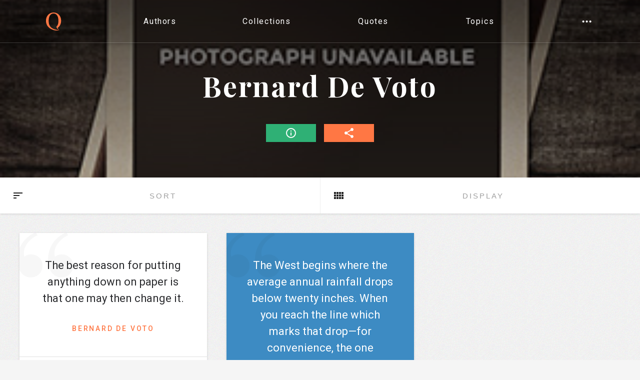

--- FILE ---
content_type: text/html; charset=utf-8
request_url: https://www.quotery.com/authors/bernard-de-voto
body_size: 10139
content:
<!DOCTYPE html><html lang="en"><head><meta charSet="utf-8" class="next-head next-head"/><title class="next-head">Quotes by Bernard De Voto</title><meta name="description" content="Bernard De Voto quotes relating to dozens of different topics that are waiting to be discovered. Explore this author and share with friends!" class="next-head"/><link rel="canonical" href="https://www.quotery.com/authors/bernard-de-voto" class="next-head"/><meta property="og:url" content="https://www.quotery.com/authors/bernard-de-voto" class="next-head"/><meta property="og:type" content="article" class="next-head"/><meta property="og:title" content="Quotes by Bernard De Voto" class="next-head"/><meta property="og:description" content="Bernard De Voto quotes relating to dozens of different topics that are waiting to be discovered. Explore this author and share with friends!" class="next-head"/><meta property="og:image" content="https://img.quotery.com/pictures/photo-unavailable.jpg" class="next-head"/><meta name="twitter:card" content="summary_large_image" class="next-head"/><meta name="twitter:site" content="@quotery" class="next-head"/><meta name="twitter:title" content="Quotes by Bernard De Voto" class="next-head"/><meta name="twitter:description" content="Bernard De Voto quotes relating to dozens of different topics that are waiting to be discovered. Explore this author and share with friends!" class="next-head"/><meta name="twitter:image" content="https://img.quotery.com/pictures/photo-unavailable.jpg" class="next-head"/><link rel="preload" href="/_next/ea3719e5-d27c-4593-9b6a-3fd9a80b86d1/page/author.js" as="script"/><link rel="preload" href="/_next/ea3719e5-d27c-4593-9b6a-3fd9a80b86d1/page/_error.js" as="script"/><link rel="preload" href="/_next/ea3719e5-d27c-4593-9b6a-3fd9a80b86d1/main.js" as="script"/><style id="__jsx-4262838415">button.jsx-4262838415{width:100%;height:56px;background-color:var(--secondary-brand);color:#fff;font-size:14px;display:inline-block;-webkit-transition:var(--hover-duration-fast);transition:var(--hover-duration-fast);text-transform:uppercase;-webkit-letter-spacing:var(--letter-spacing-md);-moz-letter-spacing:var(--letter-spacing-md);-ms-letter-spacing:var(--letter-spacing-md);letter-spacing:var(--letter-spacing-md);box-shadow:var(--shadow-top-xs);}
button.jsx-4262838415:hover{background-color:#0fa762;}
.fixed.jsx-4262838415{position:fixed;bottom:0;}</style><style id="__jsx-1974527860">div.jsx-1974527860{background-color:#fff;vertical-align:top;position:relative;display:inline-block;margin:1.51898734177%;box-shadow:var(--shadow-xs);}
div.jsx-1974527860:hover .options-icon-primary{fill:var(--primary-brand);}
div.jsx-1974527860:hover .options-icon-secondary{fill:var(--secondary-brand);}
div.jsx-1974527860:hover .options-icon-tertiary{fill:var(--tertiary-brand);}
.xs.jsx-1974527860{width:96.9620253165%;}
.sm.jsx-1974527860{width:96.9620253165%;}
.md.jsx-1974527860{width:96.9620253165%;}
.lg.jsx-1974527860{width:96.9620253165%;}
.xl.jsx-1974527860{width:96.9620253165%;}
.xxl.jsx-1974527860{width:100%;}
@media (min-width:738px){.xs.jsx-1974527860{width:46.9620253165%;}}
@media (min-width:1088px){.xs.jsx-1974527860{width:30.2953586498%;}.sm.jsx-1974527860{width:35.8745755817%;}.md.jsx-1974527860{width:46.9620253165%;}.lg.jsx-1974527860{width:58.0494750512%;float:left;}}
@media (min-width:1493px){.xs.jsx-1974527860{width:21.9620253165%;}}</style><style id="__jsx-2964676219">.container.jsx-2964676219{position:fixed;background-color:rgba(0,0,0,0.3);z-index:100;width:100%;height:100%;cursor:pointer;display:-webkit-box;display:-webkit-flex;display:-ms-flexbox;display:flex;-webkit-align-items:center;-webkit-box-align:center;-ms-flex-align:center;align-items:center;-webkit-box-pack:center;-webkit-justify-content:center;-ms-flex-pack:center;justify-content:center;}
.hidden.jsx-2964676219{visibility:hidden;opacity:0;}
.shown.jsx-2964676219{visibility:visible;opacity:1;-webkit-transition:var(--hover-duration-fast);transition:var(--hover-duration-fast);}
.overlay.jsx-2964676219{position:absolute;width:100%;height:100%;}
.animation.jsx-2964676219{position:relative;-webkit-transition:var(--hover-duration-fast);transition:var(--hover-duration-fast);width:100%;max-width:500px;display:-webkit-box;display:-webkit-flex;display:-ms-flexbox;display:flex;-webkit-align-items:center;-webkit-box-align:center;-ms-flex-align:center;align-items:center;-webkit-box-pack:center;-webkit-justify-content:center;-ms-flex-pack:center;justify-content:center;}
.animationHidden.jsx-2964676219{bottom:-100%;}
.animationShown.jsx-2964676219{bottom:0;}</style><style id="__jsx-2194076439">span.jsx-2194076439,span.jsx-2194076439::before,span.jsx-2194076439::after{height:2px;width:20px;background-color:#fff;display:block;content:'';position:relative;margin:auto;-webkit-transition:var(--hover-duration-fast);transition:var(--hover-duration-fast);}
span.jsx-2194076439::before,span.jsx-2194076439::after{position:absolute;}
span.jsx-2194076439::before{top:-5px;}
span.jsx-2194076439::after{bottom:-5px;}
.shown.jsx-2194076439{background-color:transparent;}
.shown.jsx-2194076439::before{-webkit-transform:rotate(45deg);-ms-transform:rotate(45deg);transform:rotate(45deg);top:0;bottom:0;}
.shown.jsx-2194076439::after{-webkit-transform:rotate(-45deg);-ms-transform:rotate(-45deg);transform:rotate(-45deg);top:0;bottom:0;}
div.jsx-2194076439{display:-webkit-box;display:-webkit-flex;display:-ms-flexbox;display:flex;-webkit-flex:1;-ms-flex:1;flex:1;}
button.jsx-2194076439{-webkit-flex:1;-ms-flex:1;flex:1;}
button.jsx-2194076439:hover span.jsx-2194076439,button.jsx-2194076439:hover span.jsx-2194076439::before,button.jsx-2194076439:hover span.jsx-2194076439::after{background-color:var(--primary-brand);}
button.jsx-2194076439:hover .shown.jsx-2194076439{background-color:transparent;}</style><style id="__jsx-2219308974">li.jsx-2219308974{-webkit-flex:1;-ms-flex:1;flex:1;}
.display-all.jsx-2219308974{display:-webkit-box;display:-webkit-flex;display:-ms-flexbox;display:flex;}
.display-mobile.jsx-2219308974{display:-webkit-box;display:-webkit-flex;display:-ms-flexbox;display:flex;}
.display-desktop.jsx-2219308974{display:none;}
@media (min-width:960px){.display-mobile.jsx-2219308974{display:none;}.display-desktop.jsx-2219308974{display:-webkit-box;display:-webkit-flex;display:-ms-flexbox;display:flex;}}</style><style id="__jsx-2158622459">svg.jsx-2158622459{-webkit-transition:var(--hover-duration-fast);transition:var(--hover-duration-fast);}
.xs.jsx-2158622459{height:18px;width:18px;}
.sm.jsx-2158622459{height:22px;width:22px;}
.md.jsx-2158622459{height:24px;width:24px;}
.lg.jsx-2158622459{height:36px;width:36px;}
.xl.jsx-2158622459{height:48px;width:48px;}
.primary.jsx-2158622459{fill:var(--primary-brand);}
.white.jsx-2158622459{fill:#fff;}
.black.jsx-2158622459{fill:rgba(0,0,0,0.87);}
.darkGrey.jsx-2158622459{fill:rgba(0,0,0,0.54);}
.lightGrey.jsx-2158622459{fill:rgba(10,11,15,0.38);}
.facebook.jsx-2158622459{fill:#1462b7;}
.twitter.jsx-2158622459{fill:#00a9fb;}
.pinterest.jsx-2158622459{fill:#cc2127;}
.googleplus.jsx-2158622459{fill:#da4e35;}
.instagram.jsx-2158622459{fill:#3f729b;}</style><style id="__jsx-3729172826">a.jsx-3729172826{position:relative;display:-webkit-box;display:-webkit-flex;display:-ms-flexbox;display:flex;-webkit-flex:1;-ms-flex:1;flex:1;-webkit-align-items:center;-webkit-box-align:center;-ms-flex-align:center;align-items:center;-webkit-box-pack:center;-webkit-justify-content:center;-ms-flex-pack:center;justify-content:center;color:#fff;-webkit-transition:var(--hover-duration-fast);transition:var(--hover-duration-fast);-webkit-letter-spacing:var(--letter-spacing-sm);-moz-letter-spacing:var(--letter-spacing-sm);-ms-letter-spacing:var(--letter-spacing-sm);letter-spacing:var(--letter-spacing-sm);font-size:16px;}
a.jsx-3729172826::after{content:'';position:absolute;top:0;left:0;right:0;bottom:0;z-index:10;}
.text.jsx-3729172826:hover{color:var(--primary-brand);}
.logo.jsx-3729172826:hover{-webkit-transform:rotateY(360deg);-ms-transform:rotateY(360deg);transform:rotateY(360deg);}</style><style id="__jsx-909504886">.one.jsx-909504886{display:-webkit-box;display:-webkit-flex;display:-ms-flexbox;display:flex;-webkit-flex:1;-ms-flex:1;flex:1;position:relative;z-index:3;}
.two.jsx-909504886{position:relative;-webkit-flex:1;-ms-flex:1;flex:1;display:-webkit-box;display:-webkit-flex;display:-ms-flexbox;display:flex;}
button.jsx-909504886{-webkit-flex:1;-ms-flex:1;flex:1;color:#fff;font-size:15px;word-spacing:-2px;-webkit-transition:var(--hover-duration-fast);transition:var(--hover-duration-fast);}
button.jsx-909504886:hover{color:var(--primary-brand);}
@-webkit-keyframes arrow-jsx-909504886{from{-webkit-transform:translateY(60px);-ms-transform:translateY(60px);transform:translateY(60px);}to{opacity:1;-webkit-transform:none;-ms-transform:none;transform:none;}}
@keyframes arrow-jsx-909504886{from{-webkit-transform:translateY(60px);-ms-transform:translateY(60px);transform:translateY(60px);}to{opacity:1;-webkit-transform:none;-ms-transform:none;transform:none;}}
.arrow{display:none;-webkit-animation:arrow-jsx-909504886 var(--hover-duration-fast) linear 0s 1 normal;animation:arrow-jsx-909504886 var(--hover-duration-fast) linear 0s 1 normal;position:absolute;top:calc(100% - 20px);right:calc(50% - 18px);}
.arrow-shown{display:-webkit-box;display:-webkit-flex;display:-ms-flexbox;display:flex;}</style><style id="__jsx-823707153">div.jsx-823707153{display:-webkit-box;display:-webkit-flex;display:-ms-flexbox;display:flex;-webkit-flex-direction:column;-ms-flex-direction:column;flex-direction:column;}
.cover.jsx-823707153{min-height:540px;height:100vh;}
.partial.jsx-823707153{width:100%;min-height:45vh;}
.full.jsx-823707153{width:100%;height:100%;}</style><style id="__jsx-1276084288">.home.jsx-1276084288{background:var(--gradient-linear-md), url(https://static.quotery.com/backgrounds/480/library-480.jpg) center / cover;}
@media only screen and (min-width:768px) and (orientation:landscape), only screen and (min-resolution:1.5dppx) and (min-width:384px) and (orientation:landscape), only screen and (min-resolution:2.5dppx) and (min-width:256px) and (orientation:landscape), only screen and (min-resolution:3.5dppx) and (min-width:192px) and (orientation:landscape){.home.jsx-1276084288{background:var(--gradient-linear-md), url(https://static.quotery.com/backgrounds/768/library-768.jpg) center / cover;}}
@media only screen and (min-width:1280px) and (orientation:landscape), only screen and (min-resolution:1.5dppx) and (min-width:640px) and (orientation:landscape), only screen and (min-resolution:2.5dppx) and (min-width:426px) and (orientation:landscape), only screen and (min-resolution:3.5dppx) and (min-width:320px) and (orientation:landscape){.home.jsx-1276084288{background:var(--gradient-linear-md), url(https://static.quotery.com/backgrounds/1280/library-1280.jpg) center / cover;}}
@media only screen and (min-width:1920px) and (orientation:landscape), only screen and (min-resolution:1.5dppx) and (min-width:960px) and (orientation:landscape), only screen and (min-resolution:2.5dppx) and (min-width:640px) and (orientation:landscape), only screen and (min-resolution:3.5dppx) and (min-width:480px) and (orientation:landscape){.home.jsx-1276084288{background:var(--gradient-linear-md), url(https://static.quotery.com/backgrounds/1920/library-1920.jpg) center / cover;}}
@media only screen and (min-width:2560px) and (orientation:landscape), only screen and (min-resolution:1.5dppx) and (min-width:1280px) and (orientation:landscape), only screen and (min-resolution:2.5dppx) and (min-width:853px) and (orientation:landscape), only screen and (min-resolution:3.5dppx) and (min-width:640px) and (orientation:landscape){.home.jsx-1276084288{background:var(--gradient-linear-md), url(https://static.quotery.com/backgrounds/2560/library-2560.jpg) center / cover;}}
@media only screen and (min-width:3840px) and (orientation:landscape), only screen and (min-resolution:1.5dppx) and (min-width:1920px) and (orientation:landscape), only screen and (min-resolution:2.5dppx) and (min-width:1280px) and (orientation:landscape), only screen and (min-resolution:3.5dppx) and (min-width:960px) and (orientation:landscape){.home.jsx-1276084288{background:var(--gradient-linear-md), url(https://static.quotery.com/backgrounds/3840/library-3840.jpg) center / cover;}}
@media only screen and (min-width:5120px), only screen and (min-resolution:1.5dppx) and (min-width:2560px) and (orientation:landscape), only screen and (min-resolution:2.5dppx) and (min-width:1706px) and (orientation:landscape), only screen and (min-resolution:3.5dppx) and (min-width:1280px) and (orientation:landscape){.home.jsx-1276084288{background:var(--gradient-linear-md), url(https://static.quotery.com/backgrounds/5120/library-5120.jpg) center / cover;}}
@media only screen and (max-width:767px) and (orientation:portrait), only screen and (min-resolution:1.5dppx) and (max-width:383px) and (orientation:portrait), only screen and (min-resolution:2.5dppx) and (max-width:255px) and (orientation:portrait), only screen and (min-resolution:3.5dppx) and (max-width:191px) and (orientation:portrait){.home.jsx-1276084288{background:var(--gradient-linear-md), url(https://static.quotery.com/backgrounds/480/library-480-portrait.jpg) center / cover;}}
@media only screen and (min-width:768px) and (orientation:portrait), only screen and (min-resolution:1.5dppx) and (min-width:384px) and (orientation:portrait), only screen and (min-resolution:2.5dppx) and (min-width:256px) and (orientation:portrait), only screen and (min-resolution:3.5dppx) and (min-width:192px) and (orientation:portrait){.home.jsx-1276084288{background:var(--gradient-linear-md), url(https://static.quotery.com/backgrounds/768/library-768-portrait.jpg) center / cover;}}
@media only screen and (min-width:1280px) and (orientation:portrait), only screen and (min-resolution:1.5dppx) and (min-width:640px) and (orientation:portrait), only screen and (min-resolution:2.5dppx) and (min-width:426px) and (orientation:portrait), only screen and (min-resolution:3.5dppx) and (min-width:320px) and (orientation:portrait){.home.jsx-1276084288{background:var(--gradient-linear-md), url(https://static.quotery.com/backgrounds/1280/library-1280-portrait.jpg) center / cover;}}
@media only screen and (min-width:1920px) and (orientation:portrait), only screen and (min-resolution:1.5dppx) and (min-width:960px) and (orientation:portrait), only screen and (min-resolution:2.5dppx) and (min-width:640px) and (orientation:portrait), only screen and (min-resolution:3.5dppx) and (min-width:480px) and (orientation:portrait){.home.jsx-1276084288{background:var(--gradient-linear-md), url(https://static.quotery.com/backgrounds/1920/library-1920-portrait.jpg) center / cover;}}
@media only screen and (min-width:2560px) and (orientation:portrait), only screen and (min-resolution:1.5dppx) and (min-width:1280px) and (orientation:portrait), only screen and (min-resolution:2.5dppx) and (min-width:853px) and (orientation:portrait), only screen and (min-resolution:3.5dppx) and (min-width:640px) and (orientation:portrait){.home.jsx-1276084288{background:var(--gradient-linear-md), url(https://static.quotery.com/backgrounds/2560/library-2560-portrait.jpg) center / cover;}}
@media only screen and (min-width:3840px) and (orientation:portrait), only screen and (min-resolution:1.5dppx) and (min-width:1920px) and (orientation:portrait), only screen and (min-resolution:2.5dppx) and (min-width:1280px) and (orientation:portrait), only screen and (min-resolution:3.5dppx) and (min-width:960px) and (orientation:portrait){.home.jsx-1276084288{background:var(--gradient-linear-md), url(https://static.quotery.com/backgrounds/3840/library-3840-portrait.jpg) center / cover;}}
@media only screen and (min-width:5120px) and (orientation:portrait), only screen and (min-resolution:1.5dppx) and (min-width:2560px) and (orientation:portrait), only screen and (min-resolution:2.5dppx) and (min-width:1706px) and (orientation:portrait), only screen and (min-resolution:3.5dppx) and (min-width:1280px) and (orientation:portrait){.home.jsx-1276084288{background:var(--gradient-linear-md), url(https://static.quotery.com/backgrounds/5120/library-5120-portrait.jpg) center / cover;}}
.quotes.jsx-1276084288{background:var(--gradient-linear-md),url(https://static.quotery.com/backgrounds/480/books-480.jpg) center / cover;}
@media only screen and (min-width:768px), only screen and (min-resolution:1.5dppx) and (min-width:384px), only screen and (min-resolution:2.5dppx) and (min-width:256px), only screen and (min-resolution:3.5dppx) and (min-width:192px){.quotes.jsx-1276084288{background:var(--gradient-linear-md), url(https://static.quotery.com/backgrounds/768/books-768.jpg) center / cover;}}
@media only screen and (min-width:1280px), only screen and (min-resolution:1.5dppx) and (min-width:640px), only screen and (min-resolution:2.5dppx) and (min-width:426px), only screen and (min-resolution:3.5dppx) and (min-width:320px){.quotes.jsx-1276084288{background:var(--gradient-linear-md), url(https://static.quotery.com/backgrounds/1280/books-1280.jpg) center / cover;}}
@media only screen and (min-width:1920px), only screen and (min-resolution:1.5dppx) and (min-width:960px), only screen and (min-resolution:2.5dppx) and (min-width:640px), only screen and (min-resolution:3.5dppx) and (min-width:480px){.quotes.jsx-1276084288{background:var(--gradient-linear-md), url(https://static.quotery.com/backgrounds/1920/books-1920.jpg) center / cover;}}
@media only screen and (min-width:2560px), only screen and (min-resolution:1.5dppx) and (min-width:1280px), only screen and (min-resolution:2.5dppx) and (min-width:853px), only screen and (min-resolution:3.5dppx) and (min-width:640px){.quotes.jsx-1276084288{background:var(--gradient-linear-md), url(https://static.quotery.com/backgrounds/2560/books-2560.jpg) center / cover;}}
@media only screen and (min-width:3840px), only screen and (min-resolution:1.5dppx) and (min-width:1920px), only screen and (min-resolution:2.5dppx) and (min-width:1280px), only screen and (min-resolution:3.5dppx) and (min-width:960px){.quotes.jsx-1276084288{background:var(--gradient-linear-md), url(https://static.quotery.com/backgrounds/3840/books-3840.jpg) center / cover;}}
@media only screen and (min-width:5120px), only screen and (min-resolution:1.5dppx) and (min-width:2560px), only screen and (min-resolution:2.5dppx) and (min-width:1706px), only screen and (min-resolution:3.5dppx) and (min-width:1280px){.quotes.jsx-1276084288{background:var(--gradient-linear-md), url(https://static.quotery.com/backgrounds/5120/books-5120.jpg) center / cover;}}
.blog.jsx-1276084288{background:var(--gradient-linear-md),url(https://static.quotery.com/backgrounds/480/desk-480.jpg) center / cover;}
@media only screen and (min-width:768px), only screen and (min-resolution:1.5dppx) and (min-width:384px), only screen and (min-resolution:2.5dppx) and (min-width:256px), only screen and (min-resolution:3.5dppx) and (min-width:192px){.blog.jsx-1276084288{background:var(--gradient-linear-md), url(https://static.quotery.com/backgrounds/768/desk-768.jpg) center / cover;}}
@media only screen and (min-width:1280px), only screen and (min-resolution:1.5dppx) and (min-width:640px), only screen and (min-resolution:2.5dppx) and (min-width:426px), only screen and (min-resolution:3.5dppx) and (min-width:320px){.blog.jsx-1276084288{background:var(--gradient-linear-md), url(https://static.quotery.com/backgrounds/1280/desk-1280.jpg) center / cover;}}
@media only screen and (min-width:1920px), only screen and (min-resolution:1.5dppx) and (min-width:960px), only screen and (min-resolution:2.5dppx) and (min-width:640px), only screen and (min-resolution:3.5dppx) and (min-width:480px){.blog.jsx-1276084288{background:var(--gradient-linear-md), url(https://static.quotery.com/backgrounds/1920/desk-1920.jpg) center / cover;}}
@media only screen and (min-width:2560px), only screen and (min-resolution:1.5dppx) and (min-width:1280px), only screen and (min-resolution:2.5dppx) and (min-width:853px), only screen and (min-resolution:3.5dppx) and (min-width:640px){.blog.jsx-1276084288{background:var(--gradient-linear-md), url(https://static.quotery.com/backgrounds/2560/desk-2560.jpg) center / cover;}}
@media only screen and (min-width:3840px), only screen and (min-resolution:1.5dppx) and (min-width:1920px), only screen and (min-resolution:2.5dppx) and (min-width:1280px), only screen and (min-resolution:3.5dppx) and (min-width:960px){.blog.jsx-1276084288{background:var(--gradient-linear-md), url(https://static.quotery.com/backgrounds/3840/desk-3840.jpg) center / cover;}}
@media only screen and (min-width:5120px), only screen and (min-resolution:1.5dppx) and (min-width:2560px), only screen and (min-resolution:2.5dppx) and (min-width:1706px), only screen and (min-resolution:3.5dppx) and (min-width:1280px){.blog.jsx-1276084288{background:var(--gradient-linear-md), url(https://static.quotery.com/backgrounds/5120/desk-5120.jpg) center / cover;}}
.collections.jsx-1276084288{background:var(--gradient-linear-md), url(https://static.quotery.com/backgrounds/480/bookmarks-480.jpg) center / cover;}
@media only screen and (min-width:768px), only screen and (min-resolution:1.5dppx) and (min-width:384px), only screen and (min-resolution:2.5dppx) and (min-width:256px), only screen and (min-resolution:3.5dppx) and (min-width:192px){.collections.jsx-1276084288{background:var(--gradient-linear-md), url(https://static.quotery.com/backgrounds/768/bookmarks-768.jpg) center / cover;}}
@media only screen and (min-width:1280px), only screen and (min-resolution:1.5dppx) and (min-width:640px), only screen and (min-resolution:2.5dppx) and (min-width:426px), only screen and (min-resolution:3.5dppx) and (min-width:320px){.collections.jsx-1276084288{background:var(--gradient-linear-md), url(https://static.quotery.com/backgrounds/1280/bookmarks-1280.jpg) center / cover;}}
@media only screen and (min-width:1920px), only screen and (min-resolution:1.5dppx) and (min-width:960px), only screen and (min-resolution:2.5dppx) and (min-width:640px), only screen and (min-resolution:3.5dppx) and (min-width:480px){.collections.jsx-1276084288{background:var(--gradient-linear-md), url(https://static.quotery.com/backgrounds/1920/bookmarks-1920.jpg) center / cover;}}
@media only screen and (min-width:2560px), only screen and (min-resolution:1.5dppx) and (min-width:1280px), only screen and (min-resolution:2.5dppx) and (min-width:853px), only screen and (min-resolution:3.5dppx) and (min-width:640px){.collections.jsx-1276084288{background:var(--gradient-linear-md), url(https://static.quotery.com/backgrounds/2560/bookmarks-2560.jpg) center / cover;}}
@media only screen and (min-width:3840px), only screen and (min-resolution:1.5dppx) and (min-width:1920px), only screen and (min-resolution:2.5dppx) and (min-width:1280px), only screen and (min-resolution:3.5dppx) and (min-width:960px){.collections.jsx-1276084288{background:var(--gradient-linear-md), url(https://static.quotery.com/backgrounds/3840/bookmarks-3840.jpg) center / cover;}}
@media only screen and (min-width:5120px), only screen and (min-resolution:1.5dppx) and (min-width:2560px), only screen and (min-resolution:2.5dppx) and (min-width:1706px), only screen and (min-resolution:3.5dppx) and (min-width:1280px){.collections.jsx-1276084288{background:var(--gradient-linear-md), url(https://static.quotery.com/backgrounds/5120/bookmarks-5120.jpg) center / cover;}}
.topics.jsx-1276084288{background:var(--gradient-linear-md), url(https://static.quotery.com/backgrounds/480/catalog-480.jpg) center / cover;}
@media only screen and (min-width:768px), only screen and (min-resolution:1.5dppx) and (min-width:384px), only screen and (min-resolution:2.5dppx) and (min-width:256px), only screen and (min-resolution:3.5dppx) and (min-width:192px){.topics.jsx-1276084288{background:var(--gradient-linear-md), url(https://static.quotery.com/backgrounds/768/catalog-768.jpg) center / cover;}}
@media only screen and (min-width:1280px), only screen and (min-resolution:1.5dppx) and (min-width:640px), only screen and (min-resolution:2.5dppx) and (min-width:426px), only screen and (min-resolution:3.5dppx) and (min-width:320px){.topics.jsx-1276084288{background:var(--gradient-linear-md), url(https://static.quotery.com/backgrounds/1280/catalog-1280.jpg) center / cover;}}
@media only screen and (min-width:1920px), only screen and (min-resolution:1.5dppx) and (min-width:960px), only screen and (min-resolution:2.5dppx) and (min-width:640px), only screen and (min-resolution:3.5dppx) and (min-width:480px){.topics.jsx-1276084288{background:var(--gradient-linear-md), url(https://static.quotery.com/backgrounds/1920/catalog-1920.jpg) center / cover;}}
@media only screen and (min-width:2560px), only screen and (min-resolution:1.5dppx) and (min-width:1280px), only screen and (min-resolution:2.5dppx) and (min-width:853px), only screen and (min-resolution:3.5dppx) and (min-width:640px){.topics.jsx-1276084288{background:var(--gradient-linear-md), url(https://static.quotery.com/backgrounds/2560/catalog-2560.jpg) center / cover;}}
@media only screen and (min-width:3840px), only screen and (min-resolution:1.5dppx) and (min-width:1920px), only screen and (min-resolution:2.5dppx) and (min-width:1280px), only screen and (min-resolution:3.5dppx) and (min-width:960px){.topics.jsx-1276084288{background:var(--gradient-linear-md), url(https://static.quotery.com/backgrounds/3840/catalog-3840.jpg) center / cover;}}
@media only screen and (min-width:5120px), only screen and (min-resolution:1.5dppx) and (min-width:2560px), only screen and (min-resolution:2.5dppx) and (min-width:1706px), only screen and (min-resolution:3.5dppx) and (min-width:1280px){.topics.jsx-1276084288{background:var(--gradient-linear-md), url(https://static.quotery.com/backgrounds/5120/catalog-5120.jpg) center / cover;}}
.authors.jsx-1276084288{background:var(--gradient-linear-md), url(https://static.quotery.com/backgrounds/480/author-480.jpg) center / cover;}
@media only screen and (min-width:768px), only screen and (min-resolution:1.5dppx) and (min-width:384px), only screen and (min-resolution:2.5dppx) and (min-width:256px), only screen and (min-resolution:3.5dppx) and (min-width:192px){.authors.jsx-1276084288{background:var(--gradient-linear-md), url(https://static.quotery.com/backgrounds/768/author-768.jpg) center / cover;}}
@media only screen and (min-width:1280px), only screen and (min-resolution:1.5dppx) and (min-width:640px), only screen and (min-resolution:2.5dppx) and (min-width:426px), only screen and (min-resolution:3.5dppx) and (min-width:320px){.authors.jsx-1276084288{background:var(--gradient-linear-md), url(https://static.quotery.com/backgrounds/1280/author-1280.jpg) center / cover;}}
@media only screen and (min-width:1920px), only screen and (min-resolution:1.5dppx) and (min-width:960px), only screen and (min-resolution:2.5dppx) and (min-width:640px), only screen and (min-resolution:3.5dppx) and (min-width:480px){.authors.jsx-1276084288{background:var(--gradient-linear-md), url(https://static.quotery.com/backgrounds/1920/author-1920.jpg) center / cover;}}
@media only screen and (min-width:2560px), only screen and (min-resolution:1.5dppx) and (min-width:1280px), only screen and (min-resolution:2.5dppx) and (min-width:853px), only screen and (min-resolution:3.5dppx) and (min-width:640px){.authors.jsx-1276084288{background:var(--gradient-linear-md), url(https://static.quotery.com/backgrounds/2560/author-2560.jpg) center / cover;}}
@media only screen and (min-width:3840px), only screen and (min-resolution:1.5dppx) and (min-width:1920px), only screen and (min-resolution:2.5dppx) and (min-width:1280px), only screen and (min-resolution:3.5dppx) and (min-width:960px){.authors.jsx-1276084288{background:var(--gradient-linear-md), url(https://static.quotery.com/backgrounds/3840/author-3840.jpg) center / cover;}}
@media only screen and (min-width:5120px), only screen and (min-resolution:1.5dppx) and (min-width:2560px), only screen and (min-resolution:2.5dppx) and (min-width:1706px), only screen and (min-resolution:3.5dppx) and (min-width:1280px){.authors.jsx-1276084288{background:var(--gradient-linear-md), url(https://static.quotery.com/backgrounds/5120/author-5120.jpg) center / cover;}}
.info.jsx-1276084288{background:var(--gradient-linear-md), url(https://static.quotery.com/backgrounds/480/meeting-480.jpg) center / cover;}
@media only screen and (min-width:768px), only screen and (min-resolution:1.5dppx) and (min-width:384px), only screen and (min-resolution:2.5dppx) and (min-width:256px), only screen and (min-resolution:3.5dppx) and (min-width:192px){.info.jsx-1276084288{background:var(--gradient-linear-md), url(https://static.quotery.com/backgrounds/768/meeting-768.jpg) center / cover;}}
@media only screen and (min-width:1280px), only screen and (min-resolution:1.5dppx) and (min-width:640px), only screen and (min-resolution:2.5dppx) and (min-width:426px), only screen and (min-resolution:3.5dppx) and (min-width:320px){.info.jsx-1276084288{background:var(--gradient-linear-md), url(https://static.quotery.com/backgrounds/1280/meeting-1280.jpg) center / cover;}}
@media only screen and (min-width:1920px), only screen and (min-resolution:1.5dppx) and (min-width:960px), only screen and (min-resolution:2.5dppx) and (min-width:640px), only screen and (min-resolution:3.5dppx) and (min-width:480px){.info.jsx-1276084288{background:var(--gradient-linear-md), url(https://static.quotery.com/backgrounds/1920/meeting-1920.jpg) center / cover;}}
@media only screen and (min-width:2560px), only screen and (min-resolution:1.5dppx) and (min-width:1280px), only screen and (min-resolution:2.5dppx) and (min-width:853px), only screen and (min-resolution:3.5dppx) and (min-width:640px){.info.jsx-1276084288{background:var(--gradient-linear-md), url(https://static.quotery.com/backgrounds/2560/meeting-2560.jpg) center / cover;}}
@media only screen and (min-width:3840px), only screen and (min-resolution:1.5dppx) and (min-width:1920px), only screen and (min-resolution:2.5dppx) and (min-width:1280px), only screen and (min-resolution:3.5dppx) and (min-width:960px){.info.jsx-1276084288{background:var(--gradient-linear-md), url(https://static.quotery.com/backgrounds/3840/meeting-3840.jpg) center / cover;}}
@media only screen and (min-width:5120px), only screen and (min-resolution:1.5dppx) and (min-width:2560px), only screen and (min-resolution:2.5dppx) and (min-width:1706px), only screen and (min-resolution:3.5dppx) and (min-width:1280px){.info.jsx-1276084288{background:var(--gradient-linear-md), url(https://static.quotery.com/backgrounds/5120/meeting-5120.jpg) center / cover;}}
.quote.jsx-1276084288{background:#333 url('https://static.quotery.com/backgrounds/noise.png');}</style><style id="__jsx-3124550430">a.jsx-3124550430{-webkit-flex-basis:50%;-ms-flex-preferred-size:50%;flex-basis:50%;height:50%;position:relative;overflow:hidden;}
@media (orientation:portrait){a.jsx-3124550430{-webkit-flex-basis:100%;-ms-flex-preferred-size:100%;flex-basis:100%;height:25%;}}
a.jsx-3124550430:hover span.jsx-3124550430{border-bottom:1px solid var(--primary-brand);-webkit-transform:translateY(-50%) scale(1.2,1.2);-ms-transform:translateY(-50%) scale(1.2,1.2);transform:translateY(-50%) scale(1.2,1.2);}
span.jsx-3124550430{border-bottom:1px solid transparent;padding:6px 12px;width:25%;margin:auto;font-size:16px;position:absolute;-webkit-letter-spacing:var(--letter-spacing-sm);-moz-letter-spacing:var(--letter-spacing-sm);-ms-letter-spacing:var(--letter-spacing-sm);letter-spacing:var(--letter-spacing-sm);top:50%;right:0;left:0;color:#fff;text-align:center;-webkit-transition:var(--hover-duration-fast);transition:var(--hover-duration-fast);-webkit-transform:translateY(-50%);-ms-transform:translateY(-50%);transform:translateY(-50%);}</style><style id="__jsx-1356336730">.container.jsx-1356336730{position:fixed;z-index:98;top:0;width:100%;bottom:0;display:-webkit-box;display:-webkit-flex;display:-ms-flexbox;display:flex;-webkit-flex-direction:column;-ms-flex-direction:column;flex-direction:column;-webkit-transition:var(--hover-duration-fast);transition:var(--hover-duration-fast);}
.hidden.jsx-1356336730{left:-100%;}
.shown.jsx-1356336730{left:0;}
.pseudo-header.jsx-1356336730{border-bottom:1px solid transparent;min-height:var(--min-header-height);max-height:var(--max-header-height);height:var(--header-height);}
nav.jsx-1356336730{-webkit-flex:1;-ms-flex:1;flex:1;background-color:#000;display:-webkit-box;display:-webkit-flex;display:-ms-flexbox;display:flex;-webkit-flex-flow:row wrap;-ms-flex-flow:row wrap;flex-flow:row wrap;}</style><style id="__jsx-1834134972">div.jsx-1834134972{display:-webkit-box;display:-webkit-flex;display:-ms-flexbox;display:flex;-webkit-flex-direction:column;-ms-flex-direction:column;flex-direction:column;position:absolute;width:100%;}
.containerShown.jsx-1834134972{position:fixed;width:100%;z-index:99;}
header.jsx-1834134972{z-index:99;min-height:var(--min-header-height);max-height:var(--max-header-height);height:var(--header-height);}
ul.jsx-1834134972{min-height:var(--min-header-height);max-height:var(--max-header-height);height:var(--header-height);-webkit-transition:var(--hover-duration-fast);transition:var(--hover-duration-fast);box-shadow:var(--shadow-sm);padding:0;list-style:none;margin:0;display:-webkit-box;display:-webkit-flex;display:-ms-flexbox;display:flex;}
.hidden.jsx-1834134972{background-color:rgba(0,0,0,0.1);border-bottom:1px solid rgba(255,255,255,0.2);}
.shown.jsx-1834134972{background-color:#1a1b1e;border-bottom:1px solid var(--primary-brand);}</style><style id="__jsx-3962670548">span.jsx-3962670548{display:block;}
.center.jsx-3962670548{text-align:center;}
.bold.jsx-3962670548{font-weight:500;}
.underline.jsx-3962670548{-webkit-text-decoration:underline;text-decoration:underline;}
.italics.jsx-3962670548{font-style:italic;}
.lgBody.jsx-3962670548{font-size:2rem;}
.mdBody.jsx-3962670548{font-size:1rem;}
.xsBody.jsx-3962670548{font-size:0.6875rem;-webkit-letter-spacing:var(--letter-spacing-md);-moz-letter-spacing:var(--letter-spacing-md);-ms-letter-spacing:var(--letter-spacing-md);letter-spacing:var(--letter-spacing-md);text-transform:uppercase;}
.xlTitle.jsx-3962670548{-webkit-letter-spacing:var(--letter-spacing-xs);-moz-letter-spacing:var(--letter-spacing-xs);-ms-letter-spacing:var(--letter-spacing-xs);letter-spacing:var(--letter-spacing-xs);font:700 2.6rem/1.6 'Playfair Display',Georgia,serif;}
.lgTitle.jsx-3962670548{-webkit-letter-spacing:var(--letter-spacing-xs);-moz-letter-spacing:var(--letter-spacing-xs);-ms-letter-spacing:var(--letter-spacing-xs);letter-spacing:var(--letter-spacing-xs);font:700 1.9rem/1.6 'Playfair Display',Georgia,serif;}
.mdTitle.jsx-3962670548{-webkit-letter-spacing:var(--letter-spacing-xs);-moz-letter-spacing:var(--letter-spacing-xs);-ms-letter-spacing:var(--letter-spacing-xs);letter-spacing:var(--letter-spacing-xs);font:700 1.2rem/1.6 'Playfair Display',Georgia,serif;}
.smTitle.jsx-3962670548{font-size:3.3vmin;-webkit-letter-spacing:var(--letter-spacing-md);-moz-letter-spacing:var(--letter-spacing-md);-ms-letter-spacing:var(--letter-spacing-md);letter-spacing:var(--letter-spacing-md);text-transform:uppercase;font-weight:500;}
.xxlTitle.jsx-3962670548{-webkit-letter-spacing:var(--letter-spacing-xs);-moz-letter-spacing:var(--letter-spacing-xs);-ms-letter-spacing:var(--letter-spacing-xs);letter-spacing:var(--letter-spacing-xs);font:700 10.5vmin/1.6 'Playfair Display',Georgia,serif;}
@media (min-width:481px){.xxlTitle.jsx-3962670548{font-size:10.2vmin;}.smTitle.jsx-3962670548{font-size:3.1vmin;}}
@media (min-width:549px){.xxlTitle.jsx-3962670548{font-size:56px;}.smTitle.jsx-3962670548{font-size:17px;}}
.xsTitle.jsx-3962670548{text-transform:uppercase;-webkit-letter-spacing:var(--letter-spacing-md);-moz-letter-spacing:var(--letter-spacing-md);-ms-letter-spacing:var(--letter-spacing-md);letter-spacing:var(--letter-spacing-md);font-weight:500;font-size:14px;}
.primaryBrand.jsx-3962670548{color:var(--primary-brand);}
.secondaryBrand.jsx-3962670548{color:var(--secondary-brand);}
.primaryDark.jsx-3962670548{color:var(--primary-text-dark);}
.secondaryDark.jsx-3962670548{color:var(--secondary-text-dark);}
.tertiaryDark.jsx-3962670548{color:var(--tertiary-text-dark);}
.primaryLight.jsx-3962670548{color:var(--primary-text-light);}
.secondaryLight.jsx-3962670548{color:var(--secondary-text-light);}
.tertiaryLight.jsx-3962670548{color:var(--tertiary-text-light);}
.error.jsx-3962670548{color:var(--primary-brand);}
.borders.jsx-3962670548{padding:20px;border-top:1px solid rgba(0,0,0,0.12);border-bottom:1px solid rgba(0,0,0,0.12);}</style><style id="__jsx-1608406036">button.jsx-1608406036{position:relative;}
button.jsx-1608406036::after{content:'';position:absolute;top:0;left:0;right:0;bottom:0;z-index:10;}
.button.jsx-1608406036{display:-webkit-inline-box;display:-webkit-inline-flex;display:-ms-inline-flexbox;display:inline-flex;-webkit-box-pack:center;-webkit-justify-content:center;-ms-flex-pack:center;justify-content:center;-webkit-transition:var(--hover-duration-fast);transition:var(--hover-duration-fast);}
.grey-solid.jsx-1608406036{background-color:var(--tertiary-text-dark);border:2px solid var(--tertiary-text-dark);}
.grey-outline.jsx-1608406036{background-color:transparent;border:2px solid #474747;}
.grey-outline.jsx-1608406036:hover{background-color:#474747;border:2px solid #474747;}
.grey-solid.jsx-1608406036:hover{background-color:transparent;border:2px solid var(--tertiary-text-dark);}
.full.jsx-1608406036{width:100%;padding:12px 36px;}
.lg.jsx-1608406036{padding:12px 36px;}
.md.jsx-1608406036{padding:4px 36px;}
.md-long.jsx-1608406036{padding:4px 72px;}
.margin-sm.jsx-1608406036{margin:1rem 0.5rem;}
.margin-md.jsx-1608406036{margin:2rem 0.5rem;}
.orange-outline span,.green-outline span,.grey-solid span,.grey-outline span{-webkit-transition:var(--hover-duration-fast);transition:var(--hover-duration-fast);}
.orange-outline:hover span,.green-outline:hover span,.grey-outline:hover span{color:var(--primary-text-light);}
.orange-outline.jsx-1608406036{-webkit-transition:var(--hover-duration-fast);transition:var(--hover-duration-fast);background-color:transparent;border:2px solid var(--primary-brand);}
.orange-outline.jsx-1608406036:hover{background-color:var(--primary-brand);border:2px solid var(--primary-brand);}
.orange-solid.jsx-1608406036{background-color:var(--primary-brand);border:2px solid var(--primary-brand);}
.orange-solid.jsx-1608406036:hover{background-color:transparent;border:2px solid var(--primary-brand);}
.blue-solid.jsx-1608406036{background-color:var(--tertiary-brand);border:2px solid var(--tertiary-brand);}
.blue-solid.jsx-1608406036:hover{background-color:transparent;border:2px solid var(--tertiary-brand);}
.green-outline.jsx-1608406036{background-color:transparent;border:2px solid var(--secondary-brand);}
.green-outline.jsx-1608406036:hover{background-color:var(--secondary-brand);border:2px solid var(--secondary-brand);}
.green-solid.jsx-1608406036{background-color:var(--secondary-brand);border:2px solid var(--secondary-brand);}
.green-solid.jsx-1608406036:hover{background-color:transparent;border:2px solid var(--secondary-brand);}</style><style id="__jsx-1842979861">div.jsx-1842979861{display:-webkit-box;display:-webkit-flex;display:-ms-flexbox;display:flex;-webkit-align-items:center;-webkit-box-align:center;-ms-flex-align:center;align-items:center;-webkit-box-pack:center;-webkit-justify-content:center;-ms-flex-pack:center;justify-content:center;width:300px;}</style><style id="__jsx-1264552762">.flex.jsx-1264552762{display:-webkit-box;display:-webkit-flex;display:-ms-flexbox;display:flex;-webkit-flex-direction:column;-ms-flex-direction:column;flex-direction:column;-webkit-flex:1;-ms-flex:1;flex:1;}
.block.jsx-1264552762{display:inline-block;width:100%;padding:6px;}
.center.jsx-1264552762{-webkit-align-items:center;-webkit-box-align:center;-ms-flex-align:center;align-items:center;-webkit-box-pack:center;-webkit-justify-content:center;-ms-flex-pack:center;justify-content:center;}
.lgMargin.jsx-1264552762{margin:4vh 0 6vh;}
.heroPadding.jsx-1264552762{padding:calc(var(--header-height) + 12px) 12px 12px;}
.sm.jsx-1264552762{padding:12px;}
.mdPadding.jsx-1264552762{padding:24px;}
.xlPadding.jsx-1264552762{padding:48px;}
.main.jsx-1264552762{margin:auto;max-width:var(--max-width);padding:var(--padding-md);clear:both;}</style><style id="__jsx-3438222938">div.jsx-3438222938{height:calc(100vh - 32px);display:-webkit-box;display:-webkit-flex;display:-ms-flexbox;display:flex;-webkit-flex-direction:column;-ms-flex-direction:column;flex-direction:column;-webkit-align-items:center;-webkit-box-align:center;-ms-flex-align:center;align-items:center;-webkit-box-pack:center;-webkit-justify-content:center;-ms-flex-pack:center;justify-content:center;padding:24px 12px;text-align:center;}</style><style id="__jsx-3088626367">button.jsx-3088626367{display:-webkit-box;display:-webkit-flex;display:-ms-flexbox;display:flex;-webkit-box-pack:center;-webkit-justify-content:center;-ms-flex-pack:center;justify-content:center;-webkit-align-items:center;-webkit-box-align:center;-ms-flex-align:center;align-items:center;font-size:inherit;color:inherit;text-transform:inherit;padding:0 24px;position:relative;-webkit-letter-spacing:inherit;-moz-letter-spacing:inherit;-ms-letter-spacing:inherit;letter-spacing:inherit;}
button.jsx-3088626367::after{content:'';position:absolute;top:0;left:0;right:0;bottom:0;z-index:10;}
.half.jsx-3088626367{-webkit-flex-basis:50%;-ms-flex-preferred-size:50%;flex-basis:50%;}
.full.jsx-3088626367{-webkit-flex-basis:100%;-ms-flex-preferred-size:100%;flex-basis:100%;}
button.jsx-3088626367:hover .toolbar-icon{fill:var(--primary-brand);}
button.jsx-3088626367:hover span.jsx-3088626367{color:var(--primary-brand);}
span.jsx-3088626367{display:none;-webkit-transition:var(--hover-duration-fast);transition:var(--hover-duration-fast);}
@media (min-width:481px){span.jsx-3088626367{display:inline-block;margin-left:12px;}.toolbar-icon{position:absolute;left:24px;}}</style><style id="__jsx-3346889780">div.jsx-3346889780{width:1px;background-color:#eee;color:rgba(0,0,0,0.38);}</style><style id="__jsx-464202082">.wrapper.jsx-464202082{padding:var(--padding-md);}
.toolbar.jsx-464202082{height:var(--tab-height);min-height:var(--min-tab-height);max-height:var(--max-tab-height);font-size:15px;box-shadow:var(--shadow-xs);text-transform:uppercase;color:rgba(0,0,0,0.38);-webkit-letter-spacing:var(--letter-spacing-md);-moz-letter-spacing:var(--letter-spacing-md);-ms-letter-spacing:var(--letter-spacing-md);letter-spacing:var(--letter-spacing-md);font-weight:300;background-color:#fff;display:-webkit-box;display:-webkit-flex;display:-ms-flexbox;display:flex;}</style><style id="__jsx-3946182260">.loader.jsx-3946182260,.loader.jsx-3946182260:after{border-radius:50%;width:5em;height:5em;}
.loader.jsx-3946182260{margin:60px auto;font-size:10px;position:relative;text-indent:-9999em;-webkit-transform:translateZ(0);-ms-transform:translateZ(0);transform:translateZ(0);-webkit-animation:load8-jsx-3946182260 1.1s infinite linear;animation:load8-jsx-3946182260 1.1s infinite linear;overflow:hidden;}
.light.jsx-3946182260{border:0.5em solid rgba(255,255,255,0.2);border-left:0.5em solid #fff;}
.dark.jsx-3946182260{border:0.5em solid rgba(51,51,51,0.2);border-left:0.5em solid #333;}
@-webkit-keyframes load8-jsx-3946182260{0%{-webkit-transform:rotate(0deg);-ms-transform:rotate(0deg);transform:rotate(0deg);}100%{-webkit-transform:rotate(360deg);-ms-transform:rotate(360deg);transform:rotate(360deg);}}
@keyframes load8-jsx-3946182260{0%{-webkit-transform:rotate(0deg);-ms-transform:rotate(0deg);transform:rotate(0deg);}100%{-webkit-transform:rotate(360deg);-ms-transform:rotate(360deg);transform:rotate(360deg);}}</style><style id="__jsx-undefined">
  
  :root {
    /* Adaptive screen sizes */
    --phablet: 480px;
    --tablet: 738px;
    --xs-desktop: 960px;
    --sm-desktop: 1088px;
    --md-desktop: 1490px;
    --lg-desktop: 1680px;
    --xl-desktop: 1920px;
    --xxl-desktop: 2560px;

    /* Maximum width of site content */
    --max-width: --lg-desktop;

    /* Maximum height of header */
    --header-height: 12vh;
    --min-header-height: 70px;
    --max-header-height: 100px;

    /* Maximum width of tabs */
    --tab-height: 10vh;
    --min-tab-height: 60px;
    --max-tab-height: 90px;

    /* Percent to lighten/darken brand colors with */
    --modify-color: 8%;

    /* Brand colors */
    --primary-brand: #f74;
    --secondary-brand: #2fb075;
    --tertiary-brand: #3375a4;
    --quaternary-brand: #ffae44;
    --quinary-brand: #333;

    /* Light brand colors */
    /*
    --primary-brand-light: lighten(--primary-brand, --modify-color);
    --secondary-brand-light: lighten(--secondary-brand, --modify-color);
    --tertiary-brand-light: lighten(--tertiary-brand, --modify-color);
    --quaternary-brand-light: lighten(--quaternary-brand, --modify-color);
    --quinary-brand-light: lighten(--quinary-brand, --modify-color);
    */

    --primary-brand-light: #ff956d;
    --secondary-brand-light: #3dcb8a;
    --tertiary-brand-light: #3d8bc3;
    --quaternary-brand-light: #ffc06d;
    --quinary-brand-light: #474747;

    /* Primary text colors */
    --primary-text-dark: rgba(0, 0, 0, 0.87);
    --primary-text-light: rgba(255, 255, 255, 1);

    /* Secondary text and icon colors */
    --secondary-text-dark: rgba(0, 0, 0, 0.54);
    --secondary-text-light: rgba(255, 255, 255, 0.7);

    /* Hint text and disabled text/icon colors */
    --tertiary-text-dark: rgba(0, 0, 0, 0.38);
    --tertiary-text-light: rgba(255, 255, 255, 0.3);

    /* Divider colors */
    --divider-dark: rgba(0, 0, 0, 0.12);
    --divider-light: rgba(255, 255, 255, 0.12);

    /* Alternate background color */
    --alt-background: #fafafa;
    --alt-background-dark: #f0f0f0;

    /* Shadow colors */
    --shadow-top-xs: 0 -1px 4px rgba(0, 0, 0, 0.14);
    --shadow-xs: 0 1px 4px rgba(0, 0, 0, 0.14);
    --shadow-sm: 0 1px 8px rgba(0, 0, 0, 0.3);
    --shadow-md: 0 2px 10px rgba(0, 0, 0, 0.2);
    --shadow-lg: 0 4px 10px 3px rgba(0, 0, 0, 0.14);
    --shadow-bottom: 0 5px 10px rgba(0, 0, 0, 0.2);

    /* Letter spacing */
    --letter-spacing-xs: 0.05em; /* playfair display text */
    --letter-spacing-sm: 0.1em; /* small, lowercase text */
    --letter-spacing-md: 0.2em; /* small, uppercase text */

    /* Durations */
    --hover-duration-fast: 0.25s;

    /* Margin & Padding */
    --padding-md: 1.5189vw;

    /*Overlay Gradients*/
    --gradient-linear-md: linear-gradient(
      rgba(10, 7, 6, 0.7),
      rgba(10, 7, 6, 0.3)
    );

    /*!* Breakpoints for responsive background images*/
    /*ratio to use? 16:9 tvs, 19:9 phones, 21:9 ultra-wide monitor. go with mean of the three? 18.5:9? or just use 19:9 since 9:19 would be great for portrait phones?*/
    /*Create image widths of 600, 1200, 1800, 2400, using 16:9 aspect ratio */
    /*need portrait too, maybe 9:16 aspect ratio? only screen and (orientation: portrait)*/
    /*============================================================================================== *!*/
    /*// If a standard display, serve for widths that are >= previous image width * 1.2*/
    /*// If a 1.2+ pixel-ratio display, serve for widths that are >= previous image width / 2 * 1.2*/
    /*// If a 2.2+ pixel-ratio display, serve for widths that are >= previous image width / 3 * 1.2*/
    /*// If a 3.2+ pixel-ratio display, serve for widths that are >= previous image width / 4 * 1.2*/

    /*@mixin image-2x {*/
    /*@media*/
    /*only screen and (min-width: 720px),*/
    /*only screen and (min-resolution: 1.2dppx) and (min-width: 360px),*/
    /*only screen and (min-resolution: 2.2dppx) and (min-width: 240px),*/
    /*only screen and (min-resolution: 3.2dppx) and (min-width: 180px) {*/
    /*@content;*/
    /*}*/
    /*}*/

    /*@mixin image-3x {*/
    /*@media*/
    /*only screen and (min-width: 1440px),*/
    /*only screen and (min-resolution: 1.2dppx) and (min-width: 720px),*/
    /*only screen and (min-resolution: 2.2dppx) and (min-width: 480px),*/
    /*only screen and (min-resolution: 3.2dppx) and (min-width: 360px) {*/
    /*@content;*/
    /*}*/
    /*}*/

    /*@mixin image-4x {*/
    /*@media*/
    /*only screen and (min-width: 2160px),*/
    /*only screen and (min-resolution: 1.2dppx) and (min-width: 1080px),*/
    /*only screen and (min-resolution: 2.2dppx) and (min-width: 720px),*/
    /*only screen and (min-resolution: 3.2dppx) and (min-width: 540px) {*/
    /*@content;*/
    /*}*/
    /*}*/
  }
 
  *,
  *:before,
  *:after {
    box-sizing: border-box;
  }

  html {
    -webkit-tap-highlight-color:  rgba(0, 0, 0, 0);
  }

  *:focus {
    outline: none;
  }

  body {
    font-family: Roboto, 'Helvetica Neue', Arial, sans-serif;
    line-height: 1.5;
    font-size: 1rem;
    background: #f5f5f5 url('https://static.quotery.com/backgrounds/noise.png');
    margin: 0;
  }

  mark {
    background-color: rgba(255, 192, 109, 0.3);
  }

  a {
    text-decoration: none;
    color: inherit;
  }

  p a {
    color: var(--primary-brand);
  }

  button {
    cursor: pointer;
    background: none;
    outline: 0;
    border: 0;
    padding: 0;
  }

  h1,
  h2,
  h3,
  h4 {
    font-size: inherit;
    margin-top: 0;
    margin-bottom: 1rem;
  }

  p {
    font-size: inherit;
    margin-top: 0;
    margin-bottom: 1rem;
  }

  a,
  area,
  button,
  [role='button'],
  input:not([type='range']),
  label,
  select,
  summary,
  textarea {
    -ms-touch-action: manipulation;
    touch-action: manipulation;
  }

  img {
    max-width: 100%;
    height: auto;
  }

  .body-fixed {
    position: fixed;
    top: 0;
    bottom: 0;
    right: 0;
    left: 0;
  }

  .body-overflow {
    height: 100vh;
    overflow: hidden;
  }
;
</style><meta name="verifyownership" content="d50642f9210057914bb77b20c56f3afb"/><meta name="viewport" content="width=device-width, initial-scale=1"/><meta name="theme-color" content="#252525"/><meta name="apple-mobile-web-app-capable" content="yes"/><meta name="apple-mobile-web-app-status-bar-style" content="black"/><meta name="apple-mobile-web-app-title" content="Quotery"/><link rel="manifest" href="https://static.quotery.com/misc/manifest.json" crossOrigin="anonymous"/><link rel="stylesheet" href="https://fonts.googleapis.com/css?family=Playfair+Display:400,700|Roboto:300,400,500,700" crossOrigin="anonymous"/><link rel="icon" type="image/png" sizes="32x32" href="https://static.quotery.com/icons/favicons/favicon-32.png" crossOrigin="anonymous"/><link rel="icon" type="image/png" sizes="16x16" href="https://static.quotery.com/icons/favicons/favicon-16.png" crossOrigin="anonymous"/><link rel="shortcut icon" href="https://static.quotery.com/icons/favicons/favicon.ico" crossOrigin="anonymous"/><link rel="apple-touch-icon" sizes="57x57" href="https://static.quotery.com/icons/favicons/favicon-57.png" crossOrigin="anonymous"/><link rel="apple-touch-icon" sizes="60x60" href="https://static.quotery.com/icons/favicons/favicon-60.png" crossOrigin="anonymous"/><link rel="apple-touch-icon" sizes="72x72" href="https://static.quotery.com/icons/favicons/favicon-72.png" crossOrigin="anonymous"/><link rel="apple-touch-icon" sizes="76x76" href="https://static.quotery.com/icons/favicons/favicon-76.png" crossOrigin="anonymous"/><link rel="apple-touch-icon" sizes="114x114" href="https://static.quotery.com/icons/favicons/favicon-114.png" crossOrigin="anonymous"/><link rel="apple-touch-icon" sizes="120x120" href="https://static.quotery.com/icons/favicons/favicon-120.png" crossOrigin="anonymous"/><link rel="apple-touch-icon" sizes="144x144" href="https://static.quotery.com/icons/favicons/favicon-144.png" crossOrigin="anonymous"/><link rel="apple-touch-icon" sizes="152x152" href="https://static.quotery.com/icons/favicons/favicon-152.png" crossOrigin="anonymous"/><link rel="apple-touch-icon" sizes="180x180" href="https://static.quotery.com/icons/favicons/favicon-180.png" crossOrigin="anonymous"/><link rel="apple-touch-startup-image" media="(device-width: 320px) and (device-height: 480px) and (-webkit-device-pixel-ratio: 1)" href="https://static.quotery.com/icons/favicons/favicon-320x460.png" crossOrigin="anonymous"/><link rel="apple-touch-startup-image" media="(device-width: 320px) and (device-height: 480px) and (-webkit-device-pixel-ratio: 2)" href="https://static.quotery.com/icons/favicons/favicon-640x920.png" crossOrigin="anonymous"/><link rel="apple-touch-startup-image" media="(device-width: 320px) and (device-height: 568px) and (-webkit-device-pixel-ratio: 2)" href="https://static.quotery.com/icons/favicons/favicon-640x1096.png" crossOrigin="anonymous"/><link rel="apple-touch-startup-image" media="(device-width: 375px) and (device-height: 667px) and (-webkit-device-pixel-ratio: 2)" href="https://static.quotery.com/icons/favicons/favicon-750x1294.png" crossOrigin="anonymous"/><link rel="apple-touch-startup-image" media="(device-width: 414px) and (device-height: 736px) and (orientation: landscape) and (-webkit-device-pixel-ratio: 3)" href="https://static.quotery.com/icons/favicons/favicon-1182x2208.png" crossOrigin="anonymous"/><link rel="apple-touch-startup-image" media="(device-width: 414px) and (device-height: 736px) and (orientation: portrait) and (-webkit-device-pixel-ratio: 3)" href="https://static.quotery.com/icons/favicons/favicon-1242x2148.png" crossOrigin="anonymous"/><link rel="apple-touch-startup-image" media="(device-width: 768px) and (device-height: 1024px) and (orientation: landscape) and (-webkit-device-pixel-ratio: 1)" href="https://static.quotery.com/icons/favicons/favicon-748x1024.png" crossOrigin="anonymous"/><link rel="apple-touch-startup-image" media="(device-width: 768px) and (device-height: 1024px) and (orientation: portrait) and (-webkit-device-pixel-ratio: 1)" href="https://static.quotery.com/icons/favicons/favicon-768x1004.png" crossOrigin="anonymous"/><link rel="apple-touch-startup-image" media="(device-width: 768px) and (device-height: 1024px) and (orientation: landscape) and (-webkit-device-pixel-ratio: 2)" href="https://static.quotery.com/icons/favicons/favicon-1496x2048.png" crossOrigin="anonymous"/><link rel="apple-touch-startup-image" media="(device-width: 768px) and (device-height: 1024px) and (orientation: portrait) and (-webkit-device-pixel-ratio: 2)" href="https://static.quotery.com/icons/favicons/favicon-1536x2008.png" crossOrigin="anonymous"/></head><body><div id="__next"><div data-reactroot=""><div class="jsx-2964676219 container hidden"><button aria-label="Close overlay" type="button" class="jsx-2964676219 overlay"></button><div class="jsx-2964676219 animation animationHidden"><div class="jsx-1974527860 xxl"><aside><button aria-label="Close overlay" class="jsx-4262838415 ">Close</button></aside></div></div></div><div style="background:linear-gradient(
          rgba(10, 7, 6, 0.7),
          rgba(10, 7, 6, 0.3)
        ), url(https://img.quotery.com/pictures/photo-unavailable.jpg) center / cover" class="jsx-1276084288 jsx-823707153 partial "><div class="jsx-1834134972 containerHidden"><header class="jsx-1834134972"><nav class="jsx-1834134972"><ul class="jsx-1834134972 hidden"><li class="jsx-2219308974 display-mobile"><div class="jsx-2194076439"><button aria-label="Show primary menu" class="jsx-2194076439"><span class="jsx-2194076439 "></span></button></div></li><li class="jsx-2219308974 display-all"><a id="logo" aria-label="Homepage" class="jsx-3729172826 logo" href="/"><svg class="jsx-2158622459 lg primary undefined"><use xlink:href="/static/icons/map.svg#icon-quotery" class="jsx-2158622459"></use></svg></a></li><li class="jsx-2219308974 display-desktop"><a class="jsx-3729172826 text" href="/authors">Authors</a></li><li class="jsx-2219308974 display-desktop"><a class="jsx-3729172826 text" href="/collections">Collections</a></li><li class="jsx-2219308974 display-desktop"><a class="jsx-3729172826 text" href="/quotes">Quotes</a></li><li class="jsx-2219308974 display-desktop"><a class="jsx-3729172826 text" href="/topics">Topics</a></li><li class="jsx-2219308974 display-all"><div class="jsx-909504886 one"><div class="jsx-909504886 two"><button aria-label="Show secondary menu" class="jsx-909504886">• • •</button><svg class="jsx-2158622459 lg white arrow "><use xlink:href="/static/icons/map.svg#icon-selection" class="jsx-2158622459"></use></svg></div></div></li></ul></nav></header><div id="mobile-menu" class="jsx-1356336730 container hidden"><div class="jsx-1356336730 pseudo-header"></div><nav class="jsx-1356336730"><a class="jsx-3124550430" href="/quotes"><div class="jsx-1276084288 jsx-823707153 full quotes"><span class="jsx-3124550430">Quotes</span></div></a><a class="jsx-3124550430" href="/authors"><div class="jsx-1276084288 jsx-823707153 full authors"><span class="jsx-3124550430">Authors</span></div></a><a class="jsx-3124550430" href="/topics"><div class="jsx-1276084288 jsx-823707153 full topics"><span class="jsx-3124550430">Topics</span></div></a><a class="jsx-3124550430" href="/collections"><div class="jsx-1276084288 jsx-823707153 full collections"><span class="jsx-3124550430">Collections</span></div></a></nav></div></div><div class="jsx-1264552762 undefined heroPadding center lgMargin flex"><h1><span class="jsx-3962670548 xxlTitle primaryLight center    ">Bernard De Voto</span></h1><div class="jsx-1842979861"><button aria-label="Read editor&#x27;s note" class="jsx-1608406036 button green-solid md margin-sm"><svg class="jsx-2158622459 md white undefined"><use xlink:href="/static/icons/map.svg#icon-info" class="jsx-2158622459"></use></svg></button><button aria-label="Share" class="jsx-1608406036 button orange-solid md margin-sm"><svg class="jsx-2158622459 md white undefined"><use xlink:href="/static/icons/map.svg#icon-share" class="jsx-2158622459"></use></svg></button></div></div></div><div class="jsx-464202082 "><div class="jsx-464202082 toolbar"><button aria-label="Sort" class="jsx-3088626367 half"><svg class="jsx-2158622459 md black toolbar-icon"><use xlink:href="/static/icons/map.svg#icon-sort" class="jsx-2158622459"></use></svg><span class="jsx-3088626367">sort</span></button><div class="jsx-3346889780"></div><button aria-label="Display" class="jsx-3088626367 half"><svg class="jsx-2158622459 md black toolbar-icon"><use xlink:href="/static/icons/map.svg#icon-display" class="jsx-2158622459"></use></svg><span class="jsx-3088626367">display</span></button></div></div><main><div class="jsx-1264552762 main"><div style="overflow:visible;width:auto"><div class="ReactVirtualized__Masonry" style="box-sizing:border-box;direction:ltr;height:auto;overflow-x:hidden;overflow-y:hidden;position:relative;width:0;-webkit-overflow-scrolling:touch;will-change:transform" tabindex="0"><div class="ReactVirtualized__Masonry__innerScrollContainer" style="width:100%;height:0;max-width:100%;max-height:0;overflow:hidden;pointer-events:;position:relative"></div></div><div class="jsx-3946182260 loader dark">Loading...</div></div></div></main></div></div><div id="__next-error"></div><script>
          __NEXT_DATA__ = {"props":{"isServer":true,"store":{},"initialState":{"app":{"values":{}},"data":{"quotes":{"api":{"byId":{},"idsByQuery":{"author=bernard-de-voto\u0026orderby=popular":{"isFetching":false,"isFirstAttempt":false,"didInvalidate":false,"lastUpdated":1766954856798,"nextPageNumber":2,"hasMoreData":true}}},"models":{"byId":{"best-reason-putting-anything-paper":{"id":81892,"author":{"name":"Bernard De Voto","slug":"bernard-de-voto"},"body":"The best reason for putting anything down on paper is that one may then change it.","images":null,"link":"best-reason-putting-anything-paper"},"west-begins-average-annual-rainfall":{"id":53835,"author":{"name":"Bernard De Voto","slug":"bernard-de-voto"},"body":"The West begins where the average annual rainfall drops below twenty inches. When you reach the line which marks that drop—for convenience, the one hundredth meridian—you have reached the West.","images":null,"link":"west-begins-average-annual-rainfall"},"pessimism-name-men-weak-nerves":{"id":206584,"author":{"name":"Bernard De Voto","slug":"bernard-de-voto"},"body":"Pessimism is only the name that men of weak nerves give to wisdom.","images":null,"link":"pessimism-name-men-weak-nerves"},"achieved-west-given-united-states":{"id":49944,"author":{"name":"Bernard De Voto","slug":"bernard-de-voto"},"body":"The achieved West had given the United States something that no people had ever had before, an internal, domestic empire.","images":null,"link":"achieved-west-given-united-states"},"can-no-keep-martini-refrigerator":{"id":45063,"author":{"name":"Bernard De Voto","slug":"bernard-de-voto"},"body":"You can no more keep a martini in the refrigerator than you can keep a kiss there. The proper union of gin and vermouth is a great and sudden glory; it is one of the happiest marriages on earth and one of the shortest-lived.","images":null,"link":"can-no-keep-martini-refrigerator"}},"idsByQuery":{"author=bernard-de-voto\u0026orderby=popular":["best-reason-putting-anything-paper","west-begins-average-annual-rainfall","pessimism-name-men-weak-nerves","achieved-west-given-united-states","can-no-keep-martini-refrigerator"]}}},"authors":{"api":{"byId":{"bernard-de-voto":{"isFetching":false,"didInvalidate":false,"lastUpdated":1766954856810,"didSucceed":true}},"idsByQuery":{}},"models":{"byId":{"bernard-de-voto":{"name":"Bernard De Voto","image":{"url":"https://img.quotery.com/pictures/photo-unavailable.jpg","srcset":"https://img.quotery.com/pictures/photo-unavailable.jpg","dimensions":{"height":300,"width":300}},"link":"bernard-de-voto","body":""}},"idsByQuery":{}}},"topics":{"api":{"byId":{},"idsByQuery":{}},"models":{"byId":{},"idsByQuery":{}}},"collections":{"api":{"byId":{},"idsByQuery":{}},"models":{"byId":{},"idsByQuery":{}}},"posts":{"api":{"byId":{},"idsByQuery":{}},"models":{"byId":{},"idsByQuery":{}}},"search":{"api":{},"models":{"idsByQuery":{}}},"featured":{"api":{},"models":{"idsByQuery":{}}}},"ui":{"header":{"mobileMenuShown":false,"dropdownMenuShown":false},"selections":{"sortSelection":"Popular","displaySelection":"Collage"},"modals":{"modalShown":false,"activeModal":null,"modalData":null,"screenShown":false,"activeScreen":null,"screenData":null},"search":{"searchEntry":""}}},"initialProps":{"id":"bernard-de-voto","isNotFound":false}},"page":"/author","pathname":"/author","query":{"id":"bernard-de-voto"},"buildId":"ea3719e5-d27c-4593-9b6a-3fd9a80b86d1","assetPrefix":"","nextExport":false,"err":null,"chunks":[]}
          module={}
          __NEXT_LOADED_PAGES__ = []
          __NEXT_LOADED_CHUNKS__ = []

          __NEXT_REGISTER_PAGE = function (route, fn) {
            __NEXT_LOADED_PAGES__.push({ route: route, fn: fn })
          }

          __NEXT_REGISTER_CHUNK = function (chunkName, fn) {
            __NEXT_LOADED_CHUNKS__.push({ chunkName: chunkName, fn: fn })
          }

          false
        </script><script async="" id="__NEXT_PAGE__/author" src="/_next/ea3719e5-d27c-4593-9b6a-3fd9a80b86d1/page/author.js"></script><script async="" id="__NEXT_PAGE__/_error" src="/_next/ea3719e5-d27c-4593-9b6a-3fd9a80b86d1/page/_error.js"></script><script src="/_next/ea3719e5-d27c-4593-9b6a-3fd9a80b86d1/main.js" async=""></script><script async="" src="https://www.googletagmanager.com/gtag/js?id=UA-38111221-6"></script><script async="" data-ad-client="ca-pub-6884208049249976" src="https://pagead2.googlesyndication.com/pagead/js/adsbygoogle.js"></script><script async="" crossOrigin="anonymous">
  window.dataLayer = window.dataLayer || [];
  function gtag(){dataLayer.push(arguments);}
  gtag('js', new Date());

  gtag('config', 'UA-38111221-6');
 
  window.fbAsyncInit = function() {
      FB.init({
        appId      : '1093698337379508',
        xfbml      : true,
        version    : 'v2.10'
      });
      FB.AppEvents.logPageView();
    };

  (function(d, s, id){
    var js, fjs = d.getElementsByTagName(s)[0];
    if (d.getElementById(id)) {return;}
    js = d.createElement(s); js.id = id;
    js.src = "//connect.facebook.net/en_US/sdk.js";
    fjs.parentNode.insertBefore(js, fjs);
  }(document, 'script', 'facebook-jssdk'));
 
  window.pAsyncInit = function() {
        PDK.init({
            appId: "4850934992078914196",
            cookie: true
        });
    };

  (function(d, s, id){
      var js, pjs = d.getElementsByTagName(s)[0];
      if (d.getElementById(id)) {return;}
      js = d.createElement(s); js.id = id;
      js.src = "//assets.pinterest.com/sdk/sdk.js";
      pjs.parentNode.insertBefore(js, pjs);
  }(document, 'script', 'pinterest-jssdk'));
</script><script defer src="https://static.cloudflareinsights.com/beacon.min.js/vcd15cbe7772f49c399c6a5babf22c1241717689176015" integrity="sha512-ZpsOmlRQV6y907TI0dKBHq9Md29nnaEIPlkf84rnaERnq6zvWvPUqr2ft8M1aS28oN72PdrCzSjY4U6VaAw1EQ==" data-cf-beacon='{"version":"2024.11.0","token":"0c2f7cac76774f81a4e0771d72d26944","r":1,"server_timing":{"name":{"cfCacheStatus":true,"cfEdge":true,"cfExtPri":true,"cfL4":true,"cfOrigin":true,"cfSpeedBrain":true},"location_startswith":null}}' crossorigin="anonymous"></script>
</body></html>

--- FILE ---
content_type: text/html; charset=utf-8
request_url: https://www.google.com/recaptcha/api2/aframe
body_size: 268
content:
<!DOCTYPE HTML><html><head><meta http-equiv="content-type" content="text/html; charset=UTF-8"></head><body><script nonce="pfGExq7TLw-CQTnEV1NznA">/** Anti-fraud and anti-abuse applications only. See google.com/recaptcha */ try{var clients={'sodar':'https://pagead2.googlesyndication.com/pagead/sodar?'};window.addEventListener("message",function(a){try{if(a.source===window.parent){var b=JSON.parse(a.data);var c=clients[b['id']];if(c){var d=document.createElement('img');d.src=c+b['params']+'&rc='+(localStorage.getItem("rc::a")?sessionStorage.getItem("rc::b"):"");window.document.body.appendChild(d);sessionStorage.setItem("rc::e",parseInt(sessionStorage.getItem("rc::e")||0)+1);localStorage.setItem("rc::h",'1766954860415');}}}catch(b){}});window.parent.postMessage("_grecaptcha_ready", "*");}catch(b){}</script></body></html>

--- FILE ---
content_type: image/svg+xml
request_url: https://www.quotery.com/static/icons/map.svg
body_size: 5211
content:
<svg xmlns="http://www.w3.org/2000/svg" version="1.1" style="display: none;">
    <defs>
        <symbol id="icon-collect" viewBox="0 0 1024 1024">
            <title>Collect</title>
            <path class="path1"
                  d="M810 470v-86h-170v-170h-86v170h-170v86h170v170h86v-170h170zM854 86q34 0 59 25t25 59v512q0 34-25 60t-59 26h-512q-34 0-60-26t-26-60v-512q0-34 26-59t60-25h512zM170 256v598h598v84h-598q-34 0-59-25t-25-59v-598h84z"/>
        </symbol>
        <symbol id="icon-info" viewBox="0 0 1024 1024">
            <title>Info</title>
            <path class="path1"
                  d="M470 384v-86h84v86h-84zM512 854q140 0 241-101t101-241-101-241-241-101-241 101-101 241 101 241 241 101zM512 86q176 0 301 125t125 301-125 301-301 125-301-125-125-301 125-301 301-125zM470 726v-256h84v256h-84z"/>
        </symbol>
        <symbol id="icon-collage" viewBox="0 0 24 24">
            <title>Collage</title>
            <path d="M12 3a9 9 0 0 0 0 18c.83 0 1.5-.67 1.5-1.5 0-.39-.15-.74-.39-1.01-.23-.26-.38-.61-.38-.99 0-.83.67-1.5 1.5-1.5H16c2.76 0 5-2.24 5-5 0-4.42-4.03-8-9-8zm-5.5 9c-.83 0-1.5-.67-1.5-1.5S5.67 9 6.5 9 8 9.67 8 10.5 7.33 12 6.5 12zm3-4C8.67 8 8 7.33 8 6.5S8.67 5 9.5 5s1.5.67 1.5 1.5S10.33 8 9.5 8zm5 0c-.83 0-1.5-.67-1.5-1.5S13.67 5 14.5 5s1.5.67 1.5 1.5S15.33 8 14.5 8zm3 4c-.83 0-1.5-.67-1.5-1.5S16.67 9 17.5 9s1.5.67 1.5 1.5-.67 1.5-1.5 1.5z"/>
            <path d="M0 0h24v24H0z" fill="none"/>
        </symbol>
        <symbol id="icon-pictures" viewBox="0 0 1024 1024">
            <title>Pictures</title>
            <path class="path1"
                  d="M86 256h84v598h598v84h-598q-34 0-59-25t-25-59v-598zM470 512l-128 170h512l-172-212-126 158zM938 682q0 34-25 60t-59 26h-512q-34 0-60-26t-26-60v-512q0-34 26-59t60-25h512q34 0 59 25t25 59v512z"/>
        </symbol>
        <symbol id="icon-collections" viewBox="0 0 1024 1024">
            <title>Collections</title>
            <path class="path1"
                  d="M512 736l-264 160 70-300-232-202 306-26 120-282 120 282 306 26-232 202 70 300z"/>
        </symbol>
        <symbol id="icon-comment" viewBox="0 0 1024 1024">
            <title>Comment</title>
            <path class="path1"
                  d="M768 342v-86h-512v86h512zM768 470v-86h-512v86h512zM768 598v-86h-512v86h512zM938 170v768l-170-170h-598q-34 0-59-26t-25-60v-512q0-34 25-59t59-25h684q34 0 59 25t25 59z"/>
        </symbol>
        <symbol id="icon-filter" viewBox="0 0 1024 1024">
            <title>Filter</title>
            <path class="path1"
                  d="M256 554v-84h512v84h-512zM128 256h768v86h-768v-86zM426 768v-86h172v86h-172z"/>
        </symbol>
        <symbol id="icon-share" viewBox="0 0 1024 1024">
            <title>Share</title>
            <path class="path1"
                  d="M768 686q52 0 88 37t36 87q0 52-37 89t-87 37-87-37-37-89q0-20 2-28l-302-176q-38 34-88 34-52 0-90-38t-38-90 38-90 90-38q50 0 88 34l300-174q-4-20-4-30 0-52 38-90t90-38 90 38 38 90-38 90-90 38q-48 0-88-36l-300 176q4 20 4 30t-4 30l304 176q36-32 84-32z"/>
        </symbol>
        <symbol id="icon-search" viewBox="0 0 1024 1024">
            <title>Search</title>
            <path class="path1"
                  d="M406 598q80 0 136-56t56-136-56-136-136-56-136 56-56 136 56 136 136 56zM662 598l212 212-64 64-212-212v-34l-12-12q-76 66-180 66-116 0-197-80t-81-196 81-197 197-81 196 81 80 197q0 104-66 180l12 12h34z"/>
        </symbol>
        <symbol id="icon-text" viewBox="0 0 1024 1024">
            <title>Text</title>
            <path class="path1"
                  d="M918 384v128h-128v298h-128v-298h-128v-128h384zM106 170h556v128h-214v512h-128v-512h-214v-128z"/>
        </symbol>
        <symbol id="icon-random" viewBox="0 0 1024 1024">
            <title>Random</title>
            <path class="path1"
                  d="M632 572l134 134 88-88v236h-236l88-88-134-134zM618 170h236v236l-88-88-536 536-60-60 536-536zM452 392l-60 60-222-222 60-60z"/>
        </symbol>
        <symbol id="icon-latest" viewBox="0 0 1024 1024">
            <title>Latest</title>
            <path class="path1"
                  d="M534 298v224l192 114-32 54-224-136v-256h64zM512 854q140 0 241-101t101-241-101-241-241-101-241 101-101 241 101 241 241 101zM512 86q176 0 301 125t125 301-125 301-301 125-301-125-125-301 125-301 301-125z"/>
        </symbol>
        <symbol id="icon-popular" viewBox="0 0 1024 1024">
            <title>Popular</title>
            <path class="path1"
                  d="M500 810q86 0 145-59t59-145q0-88-24-172-62 82-198 110-120 26-120 132 0 56 40 95t98 39zM576 28q128 104 203 253t75 317q0 140-100 240t-242 100-242-100-100-240q0-216 138-380v16q0 66 44 112t110 46q64 0 105-45t41-113q0-40-8-92t-16-82z"/>
        </symbol>
        <symbol id="icon-account" viewBox="0 0 1024 1024">
            <title>Account</title>
            <path class="path1"
                  d="M512 662q62 0 106-44t44-106-44-106-106-44-106 44-44 106 44 106 106 44zM830 554l90 70q14 10 4 28l-86 148q-8 14-26 8l-106-42q-42 30-72 42l-16 112q-4 18-20 18h-172q-16 0-20-18l-16-112q-38-16-72-42l-106 42q-18 6-26-8l-86-148q-10-18 4-28l90-70q-2-14-2-42t2-42l-90-70q-14-10-4-28l86-148q8-14 26-8l106 42q42-30 72-42l16-112q4-18 20-18h172q16 0 20 18l16 112q38 16 72 42l106-42q18-6 26 8l86 148q10 18-4 28l-90 70q2 14 2 42t-2 42z"/>
        </symbol>
        <symbol id="icon-design" viewBox="0 0 1024 1024">
            <title>Design</title>
            <path class="path1"
                  d="M746 512q26 0 45-18t19-46-19-46-45-18-45 18-19 46 19 46 45 18zM618 342q26 0 45-19t19-45-19-45-45-19-45 19-19 45 19 45 45 19zM406 342q26 0 45-19t19-45-19-45-45-19-45 19-19 45 19 45 45 19zM278 512q26 0 45-18t19-46-19-46-45-18-45 18-19 46 19 46 45 18zM512 128q158 0 271 100t113 242q0 88-63 150t-151 62h-74q-28 0-46 19t-18 45q0 22 16 42t16 44q0 28-18 46t-46 18q-160 0-272-112t-112-272 112-272 272-112z"/>
        </symbol>
        <symbol id="icon-shop" viewBox="0 0 1024 1024">
            <title>Shop</title>
            <path class="path1"
                  d="M726 768q34 0 59 26t25 60-25 59-59 25-60-25-26-59 26-60 60-26zM42 86h140l40 84h632q18 0 30 13t12 31q0 10-6 20l-152 276q-24 44-74 44h-318l-38 70-2 6q0 10 10 10h494v86h-512q-34 0-59-26t-25-60q0-20 10-40l58-106-154-324h-86v-84zM298 768q34 0 60 26t26 60-26 59-60 25-59-25-25-59 25-60 59-26z"/>
        </symbol>
        <symbol id="icon-edit" viewBox="0 0 1024 1024">
            <title>Edit</title>
            <path class="path1"
                  d="M884 300l-78 78-160-160 78-78q12-12 30-12t30 12l100 100q12 12 12 30t-12 30zM128 736l472-472 160 160-472 472h-160v-160z"/>
        </symbol>
        <symbol id="icon-birthdays" viewBox="0 0 1024 1024">
            <title>Birthdays</title>
            <path class="path1"
                  d="M768 384q52 0 90 38t38 90v66q0 34-25 59t-59 25-58-24l-92-92-92 92q-24 24-59 24t-59-24l-90-92-92 92q-24 24-58 24t-59-25-25-59v-66q0-52 38-90t90-38h214v-86h84v86h214zM708 682q44 44 104 44 44 0 84-26v196q0 18-12 30t-30 12h-684q-18 0-30-12t-12-30v-196q38 26 84 26 60 0 104-44l46-46 46 46q42 42 104 42t104-42l46-46zM512 256q-34 0-60-26t-26-60q0-22 14-44l72-126 72 126q14 22 14 44 0 34-25 60t-61 26z"/>
        </symbol>
        <symbol id="icon-holidays" viewBox="0 0 1024 1024">
            <title>Holidays</title>
            <path class="path1"
                  d="M810 854v-470h-596v470h596zM810 170q34 0 60 26t26 60v598q0 34-26 59t-60 25h-596q-36 0-61-25t-25-59v-598q0-34 25-60t61-26h42v-84h86v84h340v-84h86v84h42zM726 470v84h-86v-84h86zM554 470v84h-84v-84h84zM384 470v84h-86v-84h86z"/>
        </symbol>
        <symbol id="icon-posts" viewBox="0 0 1024 1024">
            <title>Posts</title>
            <path class="path1"
                  d="M810 298v-84h-426v84h426zM640 640v-86h-256v86h256zM810 470v-86h-426v86h426zM854 86q34 0 59 25t25 59v512q0 34-25 60t-59 26h-512q-34 0-60-26t-26-60v-512q0-34 26-59t60-25h512zM170 256v598h598v84h-598q-34 0-59-25t-25-59v-598h84z"/>
        </symbol>
        <symbol id="icon-selection" viewBox="0 0 1024 1024">
            <title>Selection</title>
            <path class="path1" d="M298 598l214-214 214 214h-428z"/>
        </symbol>
        <symbol id="icon-instagram" viewBox="0 0 878 1024">
            <title>Instagram</title>
            <path class="path1"
                  d="M778.286 814.857v-370.286h-77.143q11.429 36 11.429 74.857 0 72-36.571 132.857t-99.429 96.286-137.143 35.429q-112.571 0-192.571-77.429t-80-187.143q0-38.857 11.429-74.857h-80.571v370.286q0 14.857 10 24.857t24.857 10h610.857q14.286 0 24.571-10t10.286-24.857zM616 510.286q0-70.857-51.714-120.857t-124.857-50q-72.571 0-124.286 50t-51.714 120.857 51.714 120.857 124.286 50q73.143 0 124.857-50t51.714-120.857zM778.286 304.571v-94.286q0-16-11.429-27.714t-28-11.714h-99.429q-16.571 0-28 11.714t-11.429 27.714v94.286q0 16.571 11.429 28t28 11.429h99.429q16.571 0 28-11.429t11.429-28zM877.714 185.714v652.571q0 46.286-33.143 79.429t-79.429 33.143h-652.571q-46.286 0-79.429-33.143t-33.143-79.429v-652.571q0-46.286 33.143-79.429t79.429-33.143h652.571q46.286 0 79.429 33.143t33.143 79.429z"/>
        </symbol>
        <symbol id="icon-twitter" viewBox="0 0 951 1024">
            <title>Twitter</title>
            <path class="path1"
                  d="M925.714 233.143q-38.286 56-92.571 95.429 0.571 8 0.571 24 0 74.286-21.714 148.286t-66 142-105.429 120.286-147.429 83.429-184.571 31.143q-154.857 0-283.429-82.857 20 2.286 44.571 2.286 128.571 0 229.143-78.857-60-1.143-107.429-36.857t-65.143-91.143q18.857 2.857 34.857 2.857 24.571 0 48.571-6.286-64-13.143-106-63.714t-42-117.429v-2.286q38.857 21.714 83.429 23.429-37.714-25.143-60-65.714t-22.286-88q0-50.286 25.143-93.143 69.143 85.143 168.286 136.286t212.286 56.857q-4.571-21.714-4.571-42.286 0-76.571 54-130.571t130.571-54q80 0 134.857 58.286 62.286-12 117.143-44.571-21.143 65.714-81.143 101.714 53.143-5.714 106.286-28.571z"/>
        </symbol>
        <symbol id="icon-pinterest" viewBox="0 0 731 1024">
            <title>Pinterest</title>
            <path class="path1"
                  d="M0 341.143q0-61.714 21.429-116.286t59.143-95.143 86.857-70.286 105.714-44.571 115.429-14.857q90.286 0 168 38t126.286 110.571 48.571 164q0 54.857-10.857 107.429t-34.286 101.143-57.143 85.429-82.857 58.857-108 22q-38.857 0-77.143-18.286t-54.857-50.286q-5.714 22.286-16 64.286t-13.429 54.286-11.714 40.571-14.857 40.571-18.286 35.714-26.286 44.286-35.429 49.429l-8 2.857-5.143-5.714q-8.571-89.714-8.571-107.429 0-52.571 12.286-118t38-164.286 29.714-116q-18.286-37.143-18.286-96.571 0-47.429 29.714-89.143t75.429-41.714q34.857 0 54.286 23.143t19.429 58.571q0 37.714-25.143 109.143t-25.143 106.857q0 36 25.714 59.714t62.286 23.714q31.429 0 58.286-14.286t44.857-38.857 32-54.286 21.714-63.143 11.429-63.429 3.714-56.857q0-98.857-62.571-154t-163.143-55.143q-114.286 0-190.857 74t-76.571 187.714q0 25.143 7.143 48.571t15.429 37.143 15.429 26 7.143 17.429q0 16-8.571 41.714t-21.143 25.714q-1.143 0-9.714-1.714-29.143-8.571-51.714-32t-34.857-54-18.571-61.714-6.286-60.857z"/>
        </symbol>
        <symbol id="icon-facebook" viewBox="0 0 602 1024">
            <title>Facebook</title>
            <path class="path1"
                  d="M548 6.857v150.857h-89.714q-49.143 0-66.286 20.571t-17.143 61.714v108h167.429l-22.286 169.143h-145.143v433.714h-174.857v-433.714h-145.714v-169.143h145.714v-124.571q0-106.286 59.429-164.857t158.286-58.571q84 0 130.286 6.857z"/>
        </symbol>
        <symbol id="icon-googleplus" viewBox="0 0 1317 1024">
            <title>GooglePlus</title>
            <path class="path1"
                  d="M821.143 521.714q0 118.857-49.714 211.714t-141.714 145.143-210.857 52.286q-85.143 0-162.857-33.143t-133.714-89.143-89.143-133.714-33.143-162.857 33.143-162.857 89.143-133.714 133.714-89.143 162.857-33.143q163.429 0 280.571 109.714l-113.714 109.143q-66.857-64.571-166.857-64.571-70.286 0-130 35.429t-94.571 96.286-34.857 132.857 34.857 132.857 94.571 96.286 130 35.429q47.429 0 87.143-13.143t65.429-32.857 44.857-44.857 28-47.429 12.286-42.286h-237.714v-144h395.429q6.857 36 6.857 69.714zM1316.571 452v120h-119.429v119.429h-120v-119.429h-119.429v-120h119.429v-119.429h120v119.429h119.429z"/>
        </symbol>
        <symbol id="icon-linkedin" viewBox="0 0 878 1024">
            <title>LinkedIn</title>
            <path class="path1"
                  d="M199.429 357.143v566.286h-188.571v-566.286h188.571zM211.429 182.286q0.571 41.714-28.857 69.714t-77.429 28h-1.143q-46.857 0-75.429-28t-28.571-69.714q0-42.286 29.429-70t76.857-27.714 76 27.714 29.143 70zM877.714 598.857v324.571h-188v-302.857q0-60-23.143-94t-72.286-34q-36 0-60.286 19.714t-36.286 48.857q-6.286 17.143-6.286 46.286v316h-188q1.143-228 1.143-369.714t-0.571-169.143l-0.571-27.429h188v82.286h-1.143q11.429-18.286 23.429-32t32.286-29.714 49.714-24.857 65.429-8.857q97.714 0 157.143 64.857t59.429 190z"/>
        </symbol>
        <symbol id="icon-quotery" viewBox="0 0 126.5 150">
            <title>Quotery</title>
            <path class="path1"
                  d="M121.8 97.5c3.3-8.5 5-18 5-28.5 0-10.4-1.6-19.9-4.9-28.4 -3.3-8.6-7.8-15.9-13.6-21.9 -5.6-5.9-12.3-10.5-20-13.8C80.5 1.6 72.3 0 63.6 0c-8.4 0-16.5 1.6-24.1 4.8s-14.4 7.8-20.3 13.9C13.3 24.8 8.7 32.1 5.4 40.5c-3.3 8.4-5 17.9-5 28.6 0 9.8 1.6 18.9 4.8 27.5 3.2 8.6 7.6 15.8 13.1 21.8 0.8 0.9 1.8 1.8 2.9 2.8 1 1.1 2.1 2.1 3.2 3.1 1.7 1.5 3.4 3 5.2 4.4 1.8 1.4 3.6 2.7 5.5 3.9 1.9 1.2 3.8 2.4 5.8 3.5 2 1.1 4 2.1 6 3.1 4.1 2 8.3 3.7 12.6 5.2 2.1 0.7 4.3 1.4 6.5 2.1 2.2 0.7 4.4 1.2 6.6 1.6 2.2 0.5 4.4 0.8 6.7 1.1 2.2 0.3 4.5 0.5 6.8 0.6 2.3 0.1 4.5 0.2 6.8 0.1 2.3 0 4.5-0.1 6.7-0.3 2.2-0.2 4.5-0.4 6.7-0.7 1.1-0.1 2.2-0.3 3.3-0.4 0.6-0.1 1.1-0.2 1.6-0.3l0.8-0.1c0.3-0.1 0.6 0 0.8-0.4h0c0 0 0 0 0 0 0 0 0 0 0 0 -0.1-0.1-0.1-0.1-0.2-0.2 -1.2-0.8-2.4-1.8-3.4-2.8 -1.1-1.1-2.2-2.2-3.2-3.5 -1-1.2-2-2.4-2.8-3.7 -0.4-0.6-0.9-1.3-1.3-1.9 -0.4-0.7-0.8-1.3-1.2-2l-1.1-2 -0.9-2.1c-0.3-0.6-0.5-1.3-0.8-1.9 3.6-2.4 7-5.1 10.1-8.3C113.8 113.3 118.5 106.1 121.8 97.5zM98.8 137.9c0.6 0.6 1.2 1.2 1.8 1.7 1.2 1.1 2.5 2.2 3.8 3.2 1.3 1 2.7 1.9 4 2.8 1.2 0.7 2.4 1.4 3.7 1.9 -0.1 0-0.2 0-0.3 0l-0.8 0c-0.6 0-1.1 0-1.6 0 -1.1-0.1-2.2-0.1-3.3-0.2 -2.2-0.2-4.4-0.4-6.5-0.8 -2.2-0.3-4.3-0.7-6.4-1.1 -2.1-0.4-4.2-0.9-6.3-1.4 -2.1-0.5-4.2-1-6.3-1.6 -2.1-0.5-4.2-1.1-6.2-1.6 -0.8-0.2-1.7-0.4-2.5-0.7 -14.9-4.9-31.2-15.5-36.3-23.8 -1-1.2-1.9-2.5-2.7-3.9 -3.5-5.6-6-11.9-7.6-19.1 -1.6-7.2-2.4-15.2-2.4-24.1 0-8 0.8-15.7 2.3-23 1.5-7.3 3.8-13.7 6.9-19.1 3.3-5.7 7.5-10.2 12.7-13.6C49.9 9.9 56.2 8.3 63.6 8.3c6.6 0 12.5 1.5 17.6 4.4 5.1 2.9 9.4 7 12.8 12.3 3.4 5.3 6 11.7 7.7 19.3 1.8 7.5 2.6 15.8 2.6 24.8 0 8.8-0.8 16.7-2.4 23.8 -0.1 0.5-0.2 1-0.4 1.6 -0.6 2-5.4 18.1-14.8 24.1l0.9 2.4c0.3 0.8 0.7 1.6 1 2.4 0.4 0.8 0.7 1.6 1.1 2.3l1.2 2.2c0.4 0.8 0.9 1.4 1.3 2.2 0.5 0.7 0.9 1.4 1.4 2.1l1.5 2 1.6 1.9C97.6 136.7 98.2 137.3 98.8 137.9z"/>
        </symbol>
        <symbol id="icon-reddit" viewBox="0 0 24 24">
            <title>Reddit</title>
            <path d="M22 11.5c0-1.4-1.1-2.5-2.5-2.5-.6 0-1.2.2-1.6.6-1.5-.9-3.3-1.5-5.4-1.6l1.1-4L17 5a2 2 0 0 0 2 2 2 2 0 0 0 2-2 2 2 0 0 0-2-2c-.7 0-1.4.4-1.7 1l-4-1c-.3-.1-.5.1-.6.4L11.5 8c-2 .1-3.9.7-5.4 1.6-.4-.4-1-.6-1.6-.6C3.1 9 2 10.1 2 11.5c0 .9.4 1.6 1.1 2.1l-.1.9c0 3.6 4 6.5 9 6.5s9-2.9 9-6.5l-.1-.9c.7-.5 1.1-1.2 1.1-2.1m-13 .3c.7 0 1.2.6 1.2 1.2s-.5 1.2-1.2 1.2-1.2-.5-1.2-1.2.5-1.2 1.2-1.2m6.8 5.4c-1.8 1.1-5.8 1.1-7.6 0-.2-.2-.3-.5-.1-.7.2-.2.5-.3.7-.1 1.2.9 5.2.9 6.4 0 .2-.2.5-.1.7.1.2.2.1.5-.1.7m-.8-3c-.7 0-1.2-.6-1.2-1.2 0-.7.6-1.2 1.2-1.2.7 0 1.2.6 1.2 1.2 0 .7-.5 1.2-1.2 1.2z"/>
        </symbol>
        <symbol id="icon-sort" viewBox="0 0 24 24">
            <title>Sort</title>
            <path d="M3 18h6v-2H3v2zM3 6v2h18V6H3zm0 7h12v-2H3v2z"/>
            <path d="M0 0h24v24H0z" fill="none"/>
        </symbol>
        <symbol id="icon-display" viewBox="0 0 24 24">
            <title>Display</title>
            <path d="M3 9h4V5H3v4zm0 5h4v-4H3v4zm5 0h4v-4H8v4zm5 0h4v-4h-4v4zM8 9h4V5H8v4zm5-4v4h4V5h-4zm5 9h4v-4h-4v4zM3 19h4v-4H3v4zm5 0h4v-4H8v4zm5 0h4v-4h-4v4zm5 0h4v-4h-4v4zm0-14v4h4V5h-4z"/>
            <path d="M0 0h24v24H0z" fill="none"/>
        </symbol>
        <symbol id="icon-legal" viewBox="0 0 24 24">
            <title>Legal</title>
            <path d="M2.3 20.28l9.6-9.6-1.4-1.42-.72.71a.996.996 0 0 1-1.41 0l-.71-.71a.996.996 0 0 1 0-1.41l5.66-5.66a.996.996 0 0 1 1.41 0l.71.71c.39.39.39 1.02 0 1.41l-.71.69 1.42 1.43a.996.996 0 0 1 1.41 0c.39.39.39 1.03 0 1.42l1.41 1.41.71-.71c.39-.39 1.03-.39 1.42 0l.7.71c.39.39.39 1.03 0 1.42l-5.65 5.65c-.39.39-1.03.39-1.42 0l-.7-.7a.99.99 0 0 1 0-1.42l.7-.71-1.41-1.41-9.61 9.61a.996.996 0 0 1-1.41 0c-.39-.39-.39-1.03 0-1.42M20 19a2 2 0 0 1 2 2v1H12v-1a2 2 0 0 1 2-2h6z"/>
        </symbol>
        <symbol id="icon-site" viewBox="0 0 24 24">
            <title>Website</title>
            <path d="M20 4H4c-1.1 0-1.99.9-1.99 2L2 18c0 1.1.9 2 2 2h16c1.1 0 2-.9 2-2V6c0-1.1-.9-2-2-2zm-5 14H4v-4h11v4zm0-5H4V9h11v4zm5 5h-4V9h4v9z"/>
            <path d="M0 0h24v24H0z" fill="none"/>
        </symbol>
        <symbol id="icon-authors" viewBox="0 0 24 24">
            <title>Authors</title>
            <path d="M6 17.016V18h12v-.984c0-2.016-3.984-3.094-6-3.094S6 15 6 17.016zM15 9c0-1.641-1.359-3-3-3S9 7.359 9 9s1.359 3 3 3 3-1.359 3-3zM3 5.016C3 3.938 3.891 3 5.016 3h13.969c1.078 0 2.016.938 2.016 2.016v13.969c0 1.078-.938 2.016-2.016 2.016H5.016C3.891 21.001 3 20.063 3 18.985V5.016z"/>
        </symbol>
        <symbol id="icon-topics" viewBox="0 0 24 24">
            <title>Topics</title>
            <path d="M9.984 3.984L12 6h8.016c1.078 0 1.969.938 1.969 2.016V18c0 1.078-.891 2.016-1.969 2.016H3.985c-1.078 0-1.969-.938-1.969-2.016V6c0-1.078.891-2.016 1.969-2.016h6z"/>
        </symbol>
        <symbol id="icon-quotes" viewBox="0 0 24 24">
            <title>Quotes</title>
            <path d="M14.016 17.016l1.969-4.031h-3v-6h6v6l-1.969 4.031h-3zm-8.016 0l2.016-4.031h-3v-6h6v6L9 17.016H6z"/>
        </symbol>
        <symbol id="icon-close" viewBox="0 0 24 24">
            <title>Close</title>
            <path d="M19 6.41L17.59 5 12 10.59 6.41 5 5 6.41 10.59 12 5 17.59 6.41 19 12 13.41 17.59 19 19 17.59 13.41 12z"/>
            <path d="M0 0h24v24H0z" fill="none"/>
        </symbol>
        <symbol id="icon-results" viewBox="0 0 24 24">
            <title>All Results</title>
            <path d="M4 14h4v-4H4v4zm0 5h4v-4H4v4zM4 9h4V5H4v4zm5 5h12v-4H9v4zm0 5h12v-4H9v4zM9 5v4h12V5H9z"/>
            <path d="M0 0h24v24H0z" fill="none"/>
        </symbol>
    </defs>
</svg>


--- FILE ---
content_type: application/javascript; charset=UTF-8
request_url: https://www.quotery.com/_next/ea3719e5-d27c-4593-9b6a-3fd9a80b86d1/page/index.js
body_size: 8156
content:
module.exports=__NEXT_REGISTER_PAGE("/",function(){var e=webpackJsonp([7],{169:function(e,t,n){"use strict";var r=n(1);var a=n.n(r);var i=n(0);var o=n.n(i);var s=n(47);var l=n.n(s);var c=n(4);var p=n(27);var u=["div{position:fixed;display:-webkit-box;display:-webkit-flex;display:-ms-flexbox;display:flex;-webkit-flex-direction:column;-ms-flex-direction:column;flex-direction:column;width:100%;height:100vh;max-height:100vh;-webkit-transition:var(--hover-duration-fast);transition:var(--hover-duration-fast);z-index:100;}",".hidden{visibility:hidden;opacity:0;}",".shown{visibility:visible;opacity:1;}"];u.__hash="4180329378";u.__scoped=["div.jsx-2790736899{position:fixed;display:-webkit-box;display:-webkit-flex;display:-ms-flexbox;display:flex;-webkit-flex-direction:column;-ms-flex-direction:column;flex-direction:column;width:100%;height:100vh;max-height:100vh;-webkit-transition:var(--hover-duration-fast);transition:var(--hover-duration-fast);z-index:100;}",".hidden.jsx-2790736899{visibility:hidden;opacity:0;}",".shown.jsx-2790736899{visibility:visible;opacity:1;}"];u.__scopedHash="2790736899";var d=u;var f=n(162);var h=["div{height:calc(100vh - 56px);display:-webkit-box;display:-webkit-flex;display:-ms-flexbox;display:flex;-webkit-box-pack:center;-webkit-justify-content:center;-ms-flex-pack:center;justify-content:center;-webkit-align-items:center;-webkit-box-align:center;-ms-flex-align:center;align-items:center;}","img{width:auto;height:auto;max-height:100%;max-width:100%;}"];h.__hash="3933315444";h.__scoped=["div.jsx-637185461{height:calc(100vh - 56px);display:-webkit-box;display:-webkit-flex;display:-ms-flexbox;display:flex;-webkit-box-pack:center;-webkit-justify-content:center;-ms-flex-pack:center;justify-content:center;-webkit-align-items:center;-webkit-box-align:center;-ms-flex-align:center;align-items:center;}","img.jsx-637185461{width:auto;height:auto;max-height:100%;max-width:100%;}"];h.__scopedHash="637185461";var v=h;var b=function e(t){var n=t.src,r=t.srcset,i=t.alt;return o.a.createElement("div",{className:"jsx-"+v.__scopedHash},o.a.createElement("img",{src:n,srcSet:r,alt:i,crossOrigin:"anonymous",className:"jsx-"+v.__scopedHash}),o.a.createElement(a.a,{styleId:v.__scopedHash,css:v.__scoped}))};var m=function e(t){var n=Object(p["f"])(t),r=n.src,a=n.srcset,i=n.alt;return{src:r,srcset:a,alt:i}};var x=Object(c["connect"])(m)(b);var y=n(120);var w=n.n(y);var g=n(9);var k=n.n(g);var _=n(18);var E=["section{margin-bottom:48px;}","ul{list-style:none;padding:0;margin:-6px;display:-webkit-box;display:-webkit-flex;display:-ms-flexbox;display:flex;-webkit-flex-wrap:wrap;-ms-flex-wrap:wrap;flex-wrap:wrap;margin:-6px -12px;}","li{width:100%;margin:6px;height:100px;overflow:hidden;background-color:#fff;border-radius:4px;box-shadow:var(--shadow-xs);}","@media (min-width:738px){li{width:calc(50% - 12px);}}","@media (min-width:1088px){li{width:calc(25% - 12px);}}","a{height:100%;padding:12px;display:-webkit-box;display:-webkit-flex;display:-ms-flexbox;display:flex;-webkit-box-pack:center;-webkit-justify-content:center;-ms-flex-pack:center;justify-content:center;-webkit-align-items:center;-webkit-box-align:center;-ms-flex-align:center;align-items:center;}","a>p{text-align:center;margin-bottom:0;max-height:80px;overflow:hidden;display:-webkit-box;-webkit-line-clamp:3;-webkit-box-orient:vertical;}","a:hover{color:#f74;}",".panel{padding:12px;padding:24px 12px 12px;height:calc(100vh - 180px);overflow:auto;}","form{position:relative;-webkit-transition:var(--hover-duration-fast);transition:var(--hover-duration-fast);margin:24px 0;display:-webkit-box;display:-webkit-flex;display:-ms-flexbox;display:flex;-webkit-align-items:center;-webkit-box-align:center;-ms-flex-align:center;align-items:center;padding:0 16px;}",".formContainer{padding:12px;background-color:#fff;}",".search{position:relative;z-index:3;}","input[type='search']{-webkit-appearance:none;left:0;right:0;position:absolute;padding:12px 24px 12px 40px;outline:none;text-align:center;font-size:15px;text-transform:uppercase;width:100%;-webkit-transition:var(--hover-duration-fast);transition:var(--hover-duration-fast);height:3.1rem;border-radius:28px;border:2px solid transparent;background-color:rgba(0,0,0,0.06);}","input:focus{border:2px solid var(--tertiary-text-dark);}",".results{background-color:#fff;-webkit-transition:var(--hover-duration-fast);transition:var(--hover-duration-fast);width:100%;position:absolute;z-index:1;top:64px;}",".resultsExpanded{display:inline-block;height:29rem;padding:24px;}"];E.__hash="27837589";E.__scoped=["section.jsx-2917714068{margin-bottom:48px;}","ul.jsx-2917714068{list-style:none;padding:0;margin:-6px;display:-webkit-box;display:-webkit-flex;display:-ms-flexbox;display:flex;-webkit-flex-wrap:wrap;-ms-flex-wrap:wrap;flex-wrap:wrap;margin:-6px -12px;}","li.jsx-2917714068{width:100%;margin:6px;height:100px;overflow:hidden;background-color:#fff;border-radius:4px;box-shadow:var(--shadow-xs);}","@media (min-width:738px){li.jsx-2917714068{width:calc(50% - 12px);}}","@media (min-width:1088px){li.jsx-2917714068{width:calc(25% - 12px);}}","a.jsx-2917714068{height:100%;padding:12px;display:-webkit-box;display:-webkit-flex;display:-ms-flexbox;display:flex;-webkit-box-pack:center;-webkit-justify-content:center;-ms-flex-pack:center;justify-content:center;-webkit-align-items:center;-webkit-box-align:center;-ms-flex-align:center;align-items:center;}","a.jsx-2917714068>p.jsx-2917714068{text-align:center;margin-bottom:0;max-height:80px;overflow:hidden;display:-webkit-box;-webkit-line-clamp:3;-webkit-box-orient:vertical;}","a.jsx-2917714068:hover{color:#f74;}",".panel.jsx-2917714068{padding:12px;padding:24px 12px 12px;height:calc(100vh - 180px);overflow:auto;}","form.jsx-2917714068{position:relative;-webkit-transition:var(--hover-duration-fast);transition:var(--hover-duration-fast);margin:24px 0;display:-webkit-box;display:-webkit-flex;display:-ms-flexbox;display:flex;-webkit-align-items:center;-webkit-box-align:center;-ms-flex-align:center;align-items:center;padding:0 16px;}",".formContainer.jsx-2917714068{padding:12px;background-color:#fff;}",".search{position:relative;z-index:3;}","input[type='search'].jsx-2917714068{-webkit-appearance:none;left:0;right:0;position:absolute;padding:12px 24px 12px 40px;outline:none;text-align:center;font-size:15px;text-transform:uppercase;width:100%;-webkit-transition:var(--hover-duration-fast);transition:var(--hover-duration-fast);height:3.1rem;border-radius:28px;border:2px solid transparent;background-color:rgba(0,0,0,0.06);}","input.jsx-2917714068:focus{border:2px solid var(--tertiary-text-dark);}",".results.jsx-2917714068{background-color:#fff;-webkit-transition:var(--hover-duration-fast);transition:var(--hover-duration-fast);width:100%;position:absolute;z-index:1;top:64px;}",".resultsExpanded.jsx-2917714068{display:inline-block;height:29rem;padding:24px;}"];E.__scopedHash="2917714068";var j=E;var S=n(57);var T=n(118);var O=n(77);var P=n(30);var C=n(6);var M=n(13);var H=function(){function e(e,t){var n=[];var r=true;var a=false;var i=void 0;try{for(var o=e[Symbol.iterator](),s;!(r=(s=o.next()).done);r=true){n.push(s.value);if(t&&n.length===t)break}}catch(e){a=true;i=e}finally{try{!r&&o["return"]&&o["return"]()}finally{if(a)throw i}}return n}return function(t,n){if(Array.isArray(t))return t;if(Symbol.iterator in Object(t))return e(t,n);throw new TypeError("Invalid attempt to destructure non-iterable instance")}}();var D=function(){function e(e,t){for(var n=0;n<t.length;n++){var r=t[n];r.enumerable=r.enumerable||false;r.configurable=true;"value"in r&&(r.writable=true);Object.defineProperty(e,r.key,r)}}return function(t,n,r){n&&e(t.prototype,n);r&&e(t,r);return t}}();function L(e){if(Array.isArray(e)){for(var t=0,n=Array(e.length);t<e.length;t++)n[t]=e[t];return n}return Array.from(e)}function R(e,t){if(!(e instanceof t))throw new TypeError("Cannot call a class as a function")}function N(e,t){if(!e)throw new ReferenceError("this hasn't been initialised - super() hasn't been called");return!t||"object"!==typeof t&&"function"!==typeof t?e:t}function z(e,t){if("function"!==typeof t&&null!==t)throw new TypeError("Super expression must either be null or a function, not "+typeof t);e.prototype=Object.create(t&&t.prototype,{constructor:{value:e,enumerable:false,writable:true,configurable:true}});t&&(Object.setPrototypeOf?Object.setPrototypeOf(e,t):e.__proto__=t)}var I=function(e){z(t,e);function t(){var e;var n,r,a;R(this,t);for(var i=arguments.length,o=Array(i),s=0;s<i;s++)o[s]=arguments[s];return a=(n=(r=N(this,(e=t.__proto__||Object.getPrototypeOf(t)).call.apply(e,[this].concat(o))),r),r.state={activeTab:"results"},r.tabs=["results","authors","collections","quotes","topics","posts"],r.performSearch=w()(function(e){return e.length>=3?r.props.loadSearch():null},500),r.handleChange=function(e){var t=e.target.value;var n=t.trim();r.props.updateQuery(t);r.performSearch(n)},r.handleSubmit=function(e){e.preventDefault();r.input.blur()},r.handleClick=function(e){return r.setState({activeTab:e})},n),N(r,a)}D(t,[{key:"componentDidMount",value:function e(){var t=this;setTimeout(function(){return t.input.focus()},200)}},{key:"componentWillUnmount",value:function e(){this.resetQuery()}},{key:"resetQuery",value:function e(){this.props.updateQuery("")}},{key:"textInMarkElement",value:function e(t){var n=new RegExp(this.props.query,"gi");return t.replace(n,function(e){return"<mark>"+e+"</mark>"})}},{key:"allResults",value:function e(){return Object.entries(this.props.results).reduce(function(e,t){return[].concat(L(e),[t])},[])}},{key:"filteredResults",value:function e(){return[[this.state.activeTab,this.props.results[this.state.activeTab]]]}},{key:"renderDisplayedResults",value:function e(n,r){var i=this;return n?o.a.createElement("ul",{className:"jsx-"+j.__scopedHash},r.map(function(e){var n=H(e,2),r=n[0],a=n[1];return a.map(function(e){var n=e.id,a=e.name;var s=i.textInMarkElement(a);var l=t.link(n,r),c=l.href,p=l.linkAs;return o.a.createElement("li",{key:n,className:"jsx-"+j.__scopedHash},o.a.createElement(k.a,{href:c,as:p,prefetch:true},o.a.createElement("a",{className:"jsx-"+j.__scopedHash},o.a.createElement("p",{dangerouslySetInnerHTML:{__html:""+s},className:"jsx-"+j.__scopedHash}))))})}),o.a.createElement(a.a,{styleId:j.__scopedHash,css:j.__scoped})):o.a.createElement(C["a"],{text:"No "+this.state.activeTab+" found."})}},{key:"renderPanel",value:function e(){var t="results"===this.state.activeTab;var n=t?this.allResults():this.filteredResults();var r=this.state.activeTab;var i="results"===r?"All Results":r;var s=n.reduce(function(e,t){return e+t[1].length},0);var l=this.renderDisplayedResults(s,n);return o.a.createElement("section",{className:"jsx-"+j.__scopedHash},o.a.createElement(C["a"],{Element:"h4",kind:"xsTitle",center:true,text:i+" ("+s+")"}),l,o.a.createElement(a.a,{styleId:j.__scopedHash,css:j.__scoped}))}},{key:"renderContent",value:function e(){if(this.props.isFetching)return o.a.createElement(M["a"],{isDark:true});return this.renderPanel()}},{key:"render",value:function e(){var t=this;return o.a.createElement(o.a.Fragment,null,o.a.createElement("div",{className:"jsx-"+j.__scopedHash+" formContainer"},o.a.createElement("form",{onSubmit:this.handleSubmit,className:"jsx-"+j.__scopedHash},o.a.createElement("input",{"aria-label":"search",type:"search",value:this.props.query,placeholder:"Search Quotery",onChange:this.handleChange,ref:function e(n){return t.input=n},className:"jsx-"+j.__scopedHash}),o.a.createElement(_["a"],{icon:"search",color:"black",size:"md",className:"search"})),o.a.createElement(a.a,{styleId:j.__scopedHash,css:j.__scoped})),o.a.createElement("div",{className:"jsx-"+j.__scopedHash},o.a.createElement(P["a"],{isIcon:true,activeTab:this.state.activeTab,handleClick:this.handleClick,tabs:this.tabs},o.a.createElement("div",{className:"jsx-"+j.__scopedHash+" panel"},this.renderContent())),o.a.createElement(a.a,{styleId:j.__scopedHash,css:j.__scoped})))}}],[{key:"link",value:function e(t,n){var r="posts"===n?"blog":n;var a="topics"===r||"authors"===r;var i=a?"/":"/"+r+"/";var o=""+i+t;var s=o.split("/"),l=H(s,3),c=l[1],p=l[2];var u="blog"===c?c:c.slice(0,c.length-1);var d="/"+u+"?id="+p;return{href:d,linkAs:o}}}]);return t}(o.a.PureComponent);var X=function e(t){return{results:Object(S["f"])(t),query:Object(O["c"])(t),isFetching:Object(T["b"])(t)}};var A=Object(c["connect"])(X,{updateQuery:O["b"],loadSearch:S["e"]})(I);var Y=function(){function e(e,t){for(var n=0;n<t.length;n++){var r=t[n];r.enumerable=r.enumerable||false;r.configurable=true;"value"in r&&(r.writable=true);Object.defineProperty(e,r.key,r)}}return function(t,n,r){n&&e(t.prototype,n);r&&e(t,r);return t}}();function U(e,t){if(!(e instanceof t))throw new TypeError("Cannot call a class as a function")}function Q(e,t){if(!e)throw new ReferenceError("this hasn't been initialised - super() hasn't been called");return!t||"object"!==typeof t&&"function"!==typeof t?e:t}function q(e,t){if("function"!==typeof t&&null!==t)throw new TypeError("Super expression must either be null or a function, not "+typeof t);e.prototype=Object.create(t&&t.prototype,{constructor:{value:e,enumerable:false,writable:true,configurable:true}});t&&(Object.setPrototypeOf?Object.setPrototypeOf(e,t):e.__proto__=t)}var F=function(e){q(t,e);function t(){var e;var n,r,a;U(this,t);for(var i=arguments.length,o=Array(i),s=0;s<i;s++)o[s]=arguments[s];return a=(n=(r=Q(this,(e=t.__proto__||Object.getPrototypeOf(t)).call.apply(e,[this].concat(o))),r),r.handleClick=function(){r.props.toggleScreen()},r.toggleFixedBody=function(e){var t=e.isShown!==r.props.isShown;t&&document.body.classList.toggle("body-overflow")},n),Q(r,a)}Y(t,[{key:"componentDidUpdate",value:function e(t){this.toggleFixedBody(t);this.updateToggleEvent()}},{key:"updateToggleEvent",value:function e(){var t=this.props,n=t.isShown,r=t.toggleScreen;l.a.onRouteChangeStart=n?function(){return r()}:null}},{key:"cssClass",value:function e(){return this.props.isShown?"shown":"hidden"}},{key:"renderActiveScreen",value:function e(){return{picture:o.a.createElement(x,null),search:o.a.createElement(A,null)}[this.props.screen]}},{key:"render",value:function e(){return o.a.createElement("div",{className:"jsx-1518380028 jsx-"+d.__scopedHash+" "+(this.cssClass()||"")},this.renderActiveScreen(),o.a.createElement(f["a"],{handleClick:this.handleClick,fixed:true}),o.a.createElement(a.a,{styleId:d.__scopedHash,css:d.__scoped}),o.a.createElement(a.a,{styleId:"1518380028",css:[".shown.jsx-1518380028{background:#f5f5f5 url(https://static.quotery.com/backgrounds/noise.png);}"]}))}}]);return t}(o.a.Component);var W=function e(t){return{isShown:Object(p["g"])(t),screen:Object(p["c"])(t)}};var G=t["a"]=Object(c["connect"])(W,{toggleScreen:p["i"]})(F)},30:function(e,t,n){"use strict";var r=n(0);var a=n.n(r);var i=n(33);var o=n.n(i);var s=n(1);var l=n.n(s);var c=["ul{padding:0;margin:0;height:var(--tab-height);min-height:var(--min-tab-height);max-height:var(--max-tab-height);background-color:#fff;box-shadow:var(--shadow-xs);position:relative;z-index:1;}"];c.__hash="2445477258";c.__scoped=["ul.jsx-2823654571{padding:0;margin:0;height:var(--tab-height);min-height:var(--min-tab-height);max-height:var(--max-tab-height);background-color:#fff;box-shadow:var(--shadow-xs);position:relative;z-index:1;}"];c.__scopedHash="2823654571";var p=c;var u=["li{display:inline-block;height:calc(100% + 1px);}",".count-2{width:50%;}",".count-3{width:33.3333%;}",".count-4{width:25%;}",".count-5{width:20%;}",".count-6{width:16.6666666667%;}","button{display:-webkit-box;display:-webkit-flex;display:-ms-flexbox;display:flex;-webkit-box-pack:center;-webkit-justify-content:center;-ms-flex-pack:center;justify-content:center;-webkit-align-items:center;-webkit-box-align:center;-ms-flex-align:center;align-items:center;position:relative;width:100%;height:100%;border-bottom:3px solid transparent;-webkit-transition:var(--hover-duration-fast);transition:var(--hover-duration-fast);font-size:14px;text-transform:uppercase;-webkit-letter-spacing:var(--letter-spacing-md);-moz-letter-spacing:var(--letter-spacing-md);-ms-letter-spacing:var(--letter-spacing-md);letter-spacing:var(--letter-spacing-md);color:rgba(10,11,15,0.38);}","button::after{content:'';position:absolute;top:0;left:0;right:0;bottom:0;z-index:10;}","button:hover{color:rgba(10,11,15,0.54);border-bottom:3px solid var(--primary-brand);}",".active{color:var(--primary-brand) !important;border-bottom:3px solid var(--primary-brand);}",".active .tab-icon{fill:var(--primary-brand);}","button:hover .tab-icon{fill:rgba(10,11,15,0.54);}"];u.__hash="746941493";u.__scoped=["li.jsx-420015860{display:inline-block;height:calc(100% + 1px);}",".count-2.jsx-420015860{width:50%;}",".count-3.jsx-420015860{width:33.3333%;}",".count-4.jsx-420015860{width:25%;}",".count-5.jsx-420015860{width:20%;}",".count-6.jsx-420015860{width:16.6666666667%;}","button.jsx-420015860{display:-webkit-box;display:-webkit-flex;display:-ms-flexbox;display:flex;-webkit-box-pack:center;-webkit-justify-content:center;-ms-flex-pack:center;justify-content:center;-webkit-align-items:center;-webkit-box-align:center;-ms-flex-align:center;align-items:center;position:relative;width:100%;height:100%;border-bottom:3px solid transparent;-webkit-transition:var(--hover-duration-fast);transition:var(--hover-duration-fast);font-size:14px;text-transform:uppercase;-webkit-letter-spacing:var(--letter-spacing-md);-moz-letter-spacing:var(--letter-spacing-md);-ms-letter-spacing:var(--letter-spacing-md);letter-spacing:var(--letter-spacing-md);color:rgba(10,11,15,0.38);}","button.jsx-420015860::after{content:'';position:absolute;top:0;left:0;right:0;bottom:0;z-index:10;}","button.jsx-420015860:hover{color:rgba(10,11,15,0.54);border-bottom:3px solid var(--primary-brand);}",".active.jsx-420015860{color:var(--primary-brand) !important;border-bottom:3px solid var(--primary-brand);}",".active .tab-icon{fill:var(--primary-brand);}","button:hover .tab-icon{fill:rgba(10,11,15,0.54);}"];u.__scopedHash="420015860";var d=u;var f=n(18);var h=function(){function e(e,t){for(var n=0;n<t.length;n++){var r=t[n];r.enumerable=r.enumerable||false;r.configurable=true;"value"in r&&(r.writable=true);Object.defineProperty(e,r.key,r)}}return function(t,n,r){n&&e(t.prototype,n);r&&e(t,r);return t}}();function v(e,t){if(!(e instanceof t))throw new TypeError("Cannot call a class as a function")}function b(e,t){if(!e)throw new ReferenceError("this hasn't been initialised - super() hasn't been called");return!t||"object"!==typeof t&&"function"!==typeof t?e:t}function m(e,t){if("function"!==typeof t&&null!==t)throw new TypeError("Super expression must either be null or a function, not "+typeof t);e.prototype=Object.create(t&&t.prototype,{constructor:{value:e,enumerable:false,writable:true,configurable:true}});t&&(Object.setPrototypeOf?Object.setPrototypeOf(e,t):e.__proto__=t)}var x=function(e){m(t,e);function t(){var e;var n,r,a;v(this,t);for(var i=arguments.length,o=Array(i),s=0;s<i;s++)o[s]=arguments[s];return a=(n=(r=b(this,(e=t.__proto__||Object.getPrototypeOf(t)).call.apply(e,[this].concat(o))),r),r.handleClick=function(){var e=r.props,t=e.handleClick,n=e.tab;t(n)},n),b(r,a)}h(t,[{key:"itemCss",value:function e(){return"count-"+this.props.count}},{key:"buttonCss",value:function e(){var t=this.props,n=t.tab,r=t.activeTab;return n===r?"active":null}},{key:"ariaLabel",value:function e(){return"View "+this.props.tab}},{key:"renderContent",value:function e(){var t=this.props,n=t.isIcon,r=t.tab;if(n)return a.a.createElement(f["a"],{icon:r,size:"sm",color:"lightGrey",className:"tab-icon"});return r}},{key:"render",value:function e(){return a.a.createElement("li",{className:"jsx-"+d.__scopedHash+" "+(this.itemCss()||"")},a.a.createElement("button",{onClick:this.handleClick,"aria-label":this.ariaLabel(),className:"jsx-"+d.__scopedHash+" "+(this.buttonCss()||"")},this.renderContent()),a.a.createElement(l.a,{styleId:d.__scopedHash,css:d.__scoped}))}}]);return t}(a.a.PureComponent);var y=x;var w=function(){function e(e,t){for(var n=0;n<t.length;n++){var r=t[n];r.enumerable=r.enumerable||false;r.configurable=true;"value"in r&&(r.writable=true);Object.defineProperty(e,r.key,r)}}return function(t,n,r){n&&e(t.prototype,n);r&&e(t,r);return t}}();function g(e,t){if(!(e instanceof t))throw new TypeError("Cannot call a class as a function")}function k(e,t){if(!e)throw new ReferenceError("this hasn't been initialised - super() hasn't been called");return!t||"object"!==typeof t&&"function"!==typeof t?e:t}function _(e,t){if("function"!==typeof t&&null!==t)throw new TypeError("Super expression must either be null or a function, not "+typeof t);e.prototype=Object.create(t&&t.prototype,{constructor:{value:e,enumerable:false,writable:true,configurable:true}});t&&(Object.setPrototypeOf?Object.setPrototypeOf(e,t):e.__proto__=t)}var E=function(e){_(t,e);function t(){g(this,t);return k(this,(t.__proto__||Object.getPrototypeOf(t)).apply(this,arguments))}w(t,[{key:"renderTabs",value:function e(){var t=this.props,n=t.tabs,r=t.handleClick,i=t.isIcon,o=t.activeTab;var s=n.length;return n.map(function(e){return a.a.createElement(y,{key:e,count:s,activeTab:o,tab:e,handleClick:r,isIcon:i})})}},{key:"render",value:function e(){return a.a.createElement("ul",{className:"jsx-"+p.__scopedHash},this.renderTabs(),a.a.createElement(l.a,{styleId:p.__scopedHash,css:p.__scoped}))}}]);return t}(a.a.PureComponent);E.defaultProps={isIcon:false};var j=E;var S=function(){function e(e,t){for(var n=0;n<t.length;n++){var r=t[n];r.enumerable=r.enumerable||false;r.configurable=true;"value"in r&&(r.writable=true);Object.defineProperty(e,r.key,r)}}return function(t,n,r){n&&e(t.prototype,n);r&&e(t,r);return t}}();function T(e,t){if(!(e instanceof t))throw new TypeError("Cannot call a class as a function")}function O(e,t){if(!e)throw new ReferenceError("this hasn't been initialised - super() hasn't been called");return!t||"object"!==typeof t&&"function"!==typeof t?e:t}function P(e,t){if("function"!==typeof t&&null!==t)throw new TypeError("Super expression must either be null or a function, not "+typeof t);e.prototype=Object.create(t&&t.prototype,{constructor:{value:e,enumerable:false,writable:true,configurable:true}});t&&(Object.setPrototypeOf?Object.setPrototypeOf(e,t):e.__proto__=t)}var C=function(e){P(t,e);function t(){var e;var n,r,a;T(this,t);for(var i=arguments.length,o=Array(i),s=0;s<i;s++)o[s]=arguments[s];return a=(n=(r=O(this,(e=t.__proto__||Object.getPrototypeOf(t)).call.apply(e,[this].concat(o))),r),r.onSwiped=function(e,t,n,a,i){var o=i>.3&&Math.abs(t)>40;if(o){var s=r.props,l=s.handleClick,c=s.activeTab,p=s.tabs;var u=t>0;var d=p.findIndex(function(e){return e===c});var f=p.length-1;var h=void 0;h=u?d===f?0:d+1:0===d?f:d-1;l(p[h])}},n),O(r,a)}S(t,[{key:"render",value:function e(){var t=this.props,n=t.isIcon,r=t.activeTab,i=t.handleClick,s=t.tabs,l=t.children;return[a.a.createElement(j,{key:"tabs",isIcon:n,activeTab:r,handleClick:i,tabs:s}),a.a.createElement(o.a,{key:"panel",onSwiped:this.onSwiped},l)]}}]);return t}(a.a.Component);var M=t["a"]=C},33:function(e,t,n){"use strict";var r=Object.assign||function(e){for(var t=1;t<arguments.length;t++){var n=arguments[t];for(var r in n)Object.prototype.hasOwnProperty.call(n,r)&&(e[r]=n[r])}return e};function a(e,t){if(!(e instanceof t))throw new TypeError("Cannot call a class as a function")}function i(e,t){if(!e)throw new ReferenceError("this hasn't been initialised - super() hasn't been called");return!t||"object"!==typeof t&&"function"!==typeof t?e:t}function o(e,t){if("function"!==typeof t&&null!==t)throw new TypeError("Super expression must either be null or a function, not "+typeof t);e.prototype=Object.create(t&&t.prototype,{constructor:{value:e,enumerable:false,writable:true,configurable:true}});t&&(Object.setPrototypeOf?Object.setPrototypeOf(e,t):e.__proto__=t)}var s=n(0);var l=n(3);var c=n(34).default;function p(){return{x:null,y:null,swiping:false,start:0}}function u(e){return"changedTouches"in e?{x:e.changedTouches[0].clientX,y:e.changedTouches[0].clientY}:{x:e.clientX,y:e.clientY}}function d(e){return"touches"in e?{x:e.touches[0].clientX,y:e.touches[0].clientY}:{x:e.clientX,y:e.clientY}}function f(e,t){var n=u(e),r=n.x,a=n.y;var i=t.x-r;var o=t.y-a;var s=Math.abs(i);var l=Math.abs(o);var c=Date.now()-t.start;var p=Math.sqrt(s*s+l*l)/c;return{deltaX:i,deltaY:o,absX:s,absY:l,velocity:p}}var h=function(e){o(t,e);function t(n,r){a(this,t);var o=i(this,e.call(this,n,r));o.eventStart=o.eventStart.bind(o);o.eventMove=o.eventMove.bind(o);o.eventEnd=o.eventEnd.bind(o);o.mouseDown=o.mouseDown.bind(o);o.mouseMove=o.mouseMove.bind(o);o.mouseUp=o.mouseUp.bind(o);o.cleanupMouseListeners=o.cleanupMouseListeners.bind(o);o.setupMouseListeners=o.setupMouseListeners.bind(o);o.elementRef=o.elementRef.bind(o);o.setupTouchmoveEvent=o.setupTouchmoveEvent.bind(o);o.cleanupTouchmoveEvent=o.cleanupTouchmoveEvent.bind(o);o.hasPassiveSupport=c.hasSupport;return o}t.prototype.componentWillMount=function e(){this.swipeable=p()};t.prototype.componentDidMount=function e(){this.props.preventDefaultTouchmoveEvent&&this.setupTouchmoveEvent()};t.prototype.componentDidUpdate=function e(t){if(t.disabled!==this.props.disabled){this.cleanupMouseListeners();this.swipeable=p()}t.preventDefaultTouchmoveEvent&&!this.props.preventDefaultTouchmoveEvent?this.cleanupTouchmoveEvent():!t.preventDefaultTouchmoveEvent&&this.props.preventDefaultTouchmoveEvent&&this.setupTouchmoveEvent()};t.prototype.componentWillUnmount=function e(){this.cleanupMouseListeners()};t.prototype.setupTouchmoveEvent=function e(){this.element&&this.hasPassiveSupport&&this.element.addEventListener("touchmove",this.eventMove,{passive:false})};t.prototype.setupMouseListeners=function e(){document.addEventListener("mousemove",this.mouseMove);document.addEventListener("mouseup",this.mouseUp)};t.prototype.cleanupTouchmoveEvent=function e(){this.element&&this.hasPassiveSupport&&this.element.removeEventListener("touchmove",this.eventMove,{passive:false})};t.prototype.cleanupMouseListeners=function e(){document.removeEventListener("mousemove",this.mouseMove);document.removeEventListener("mouseup",this.mouseUp)};t.prototype.mouseDown=function e(t){if(!this.props.trackMouse||"mousedown"!==t.type)return;"function"===typeof this.props.onMouseDown&&this.props.onMouseDown(t);this.setupMouseListeners();this.eventStart(t)};t.prototype.mouseMove=function e(t){this.eventMove(t)};t.prototype.mouseUp=function e(t){this.cleanupMouseListeners();this.eventEnd(t)};t.prototype.eventStart=function e(t){if(t.touches&&t.touches.length>1)return;var n=d(t),r=n.x,a=n.y;this.props.stopPropagation&&t.stopPropagation();this.swipeable={start:Date.now(),x:r,y:a,swiping:false}};t.prototype.eventMove=function e(t){var n=this.props,r=n.stopPropagation,a=n.delta,i=n.onSwiping,o=n.onSwipingLeft,s=n.onSwipedLeft,l=n.onSwipingRight,c=n.onSwipedRight,p=n.onSwipingUp,u=n.onSwipedUp,d=n.onSwipingDown,h=n.onSwipedDown,v=n.preventDefaultTouchmoveEvent;if(!this.swipeable.x||!this.swipeable.y||t.touches&&t.touches.length>1)return;var b=f(t,this.swipeable);if(b.absX<a&&b.absY<a&&!this.swipeable.swiping)return;r&&t.stopPropagation();i&&i(t,b.deltaX,b.deltaY,b.absX,b.absY,b.velocity);var m=false;if(b.absX>b.absY){if(b.deltaX>0){if(o||s){o&&o(t,b.absX);m=true}}else if(l||c){l&&l(t,b.absX);m=true}}else if(b.deltaY>0){if(p||u){p&&p(t,b.absY);m=true}}else if(d||h){d&&d(t,b.absY);m=true}this.swipeable.swiping=true;m&&v&&t.preventDefault()};t.prototype.eventEnd=function e(t){var n=this.props,r=n.stopPropagation,a=n.flickThreshold,i=n.onSwiped,o=n.onSwipedLeft,s=n.onSwipedRight,l=n.onSwipedUp,c=n.onSwipedDown,u=n.onTap;if(this.swipeable.swiping){var d=f(t,this.swipeable);r&&t.stopPropagation();var h=d.velocity>a;i&&i(t,d.deltaX,d.deltaY,h,d.velocity);d.absX>d.absY?d.deltaX>0?o&&o(t,d.deltaX,h):s&&s(t,d.deltaX,h):d.deltaY>0?l&&l(t,d.deltaY,h):c&&c(t,d.deltaY,h)}else u&&u(t);this.swipeable=p()};t.prototype.elementRef=function e(t){this.element=t;this.props.innerRef&&this.props.innerRef(t)};t.prototype.render=function e(){var t=r({},this.props);if(!this.props.disabled){t.onTouchStart=this.eventStart;this.props.preventDefaultTouchmoveEvent&&this.hasPassiveSupport||(t.onTouchMove=this.eventMove);t.onTouchEnd=this.eventEnd;t.onMouseDown=this.mouseDown}t.ref=this.elementRef;delete t.onSwiped;delete t.onSwiping;delete t.onSwipingUp;delete t.onSwipingRight;delete t.onSwipingDown;delete t.onSwipingLeft;delete t.onSwipedUp;delete t.onSwipedRight;delete t.onSwipedDown;delete t.onSwipedLeft;delete t.onTap;delete t.flickThreshold;delete t.delta;delete t.preventDefaultTouchmoveEvent;delete t.stopPropagation;delete t.nodeName;delete t.children;delete t.trackMouse;delete t.disabled;delete t.innerRef;return s.createElement(this.props.nodeName,t,this.props.children)};return t}(s.Component);h.propTypes={onSwiped:l.func,onSwiping:l.func,onSwipingUp:l.func,onSwipingRight:l.func,onSwipingDown:l.func,onSwipingLeft:l.func,onSwipedUp:l.func,onSwipedRight:l.func,onSwipedDown:l.func,onSwipedLeft:l.func,onTap:l.func,flickThreshold:l.number,delta:l.number,preventDefaultTouchmoveEvent:l.bool,stopPropagation:l.bool,nodeName:l.string,trackMouse:l.bool,disabled:l.bool,innerRef:l.func,children:l.node};h.defaultProps={flickThreshold:.6,delta:10,preventDefaultTouchmoveEvent:false,stopPropagation:false,nodeName:"div",disabled:false};e.exports=h},34:function(e,t,n){"use strict";Object.defineProperty(t,"__esModule",{value:true});var r={update:function e(){if("undefined"!==typeof window&&"function"===typeof window.addEventListener){var t=false;var n=Object.defineProperty({},"passive",{get:function e(){t=true}});var a=function e(){};window.addEventListener("testPassiveEventSupport",a,n);window.removeEventListener("testPassiveEventSupport",a,n);r.hasSupport=t}}};r.update();t.default=r},474:function(e,t,n){e.exports=n(475)},475:function(e,t,n){"use strict";Object.defineProperty(t,"__esModule",{value:true});var r=n(0);var a=n.n(r);var i=n(6);var o=n(1);var s=n.n(o);var l=n(4);var c=n(18);var p=["div{position:relative;-webkit-transition:var(--hover-duration-fast);transition:var(--hover-duration-fast);margin:24px 0;display:-webkit-box;display:-webkit-flex;display:-ms-flexbox;display:flex;-webkit-align-items:center;-webkit-box-align:center;-ms-flex-align:center;align-items:center;padding:0 16px;width:calc(100vw - 24px);max-width:500px;}","@media (min-width:481px){div{width:calc(100vw - 48px);}}",".search{position:relative;z-index:3;}","input[type='search']{-webkit-appearance:none;left:0;right:0;position:absolute;padding:12px 24px 12px 40px;outline:none;text-align:center;font-size:15px;text-transform:uppercase;width:100%;-webkit-transition:var(--hover-duration-fast);transition:var(--hover-duration-fast);height:3.1rem;border-radius:28px;background-color:rgba(255,255,255,0.9);border:2px solid transparent;}"];p.__hash="2402328403";p.__scoped=["div.jsx-1361650642{position:relative;-webkit-transition:var(--hover-duration-fast);transition:var(--hover-duration-fast);margin:24px 0;display:-webkit-box;display:-webkit-flex;display:-ms-flexbox;display:flex;-webkit-align-items:center;-webkit-box-align:center;-ms-flex-align:center;align-items:center;padding:0 16px;width:calc(100vw - 24px);max-width:500px;}","@media (min-width:481px){div.jsx-1361650642{width:calc(100vw - 48px);}}",".search{position:relative;z-index:3;}","input[type='search'].jsx-1361650642{-webkit-appearance:none;left:0;right:0;position:absolute;padding:12px 24px 12px 40px;outline:none;text-align:center;font-size:15px;text-transform:uppercase;width:100%;-webkit-transition:var(--hover-duration-fast);transition:var(--hover-duration-fast);height:3.1rem;border-radius:28px;background-color:rgba(255,255,255,0.9);border:2px solid transparent;}"];p.__scopedHash="1361650642";var u=p;var d=n(27);var f=function(){function e(e,t){for(var n=0;n<t.length;n++){var r=t[n];r.enumerable=r.enumerable||false;r.configurable=true;"value"in r&&(r.writable=true);Object.defineProperty(e,r.key,r)}}return function(t,n,r){n&&e(t.prototype,n);r&&e(t,r);return t}}();function h(e,t){if(!(e instanceof t))throw new TypeError("Cannot call a class as a function")}function v(e,t){if(!e)throw new ReferenceError("this hasn't been initialised - super() hasn't been called");return!t||"object"!==typeof t&&"function"!==typeof t?e:t}function b(e,t){if("function"!==typeof t&&null!==t)throw new TypeError("Super expression must either be null or a function, not "+typeof t);e.prototype=Object.create(t&&t.prototype,{constructor:{value:e,enumerable:false,writable:true,configurable:true}});t&&(Object.setPrototypeOf?Object.setPrototypeOf(e,t):e.__proto__=t)}var m=function(e){b(t,e);function t(){var e;var n,r,a;h(this,t);for(var i=arguments.length,o=Array(i),s=0;s<i;s++)o[s]=arguments[s];return a=(n=(r=v(this,(e=t.__proto__||Object.getPrototypeOf(t)).call.apply(e,[this].concat(o))),r),r.handleFocus=function(){r.input.blur();r.props.toggleScreen("search")},n),v(r,a)}f(t,[{key:"render",value:function e(){var t=this;return a.a.createElement("div",{className:"jsx-"+u.__scopedHash},a.a.createElement("input",{"aria-label":"search",type:"search",placeholder:"Search Quotery",onFocus:this.handleFocus,ref:function e(n){return t.input=n},value:"",className:"jsx-"+u.__scopedHash}),a.a.createElement(c["a"],{icon:"search",color:"black",size:"md",className:"search"}),a.a.createElement(s.a,{styleId:u.__scopedHash,css:u.__scoped}))}}]);return t}(a.a.Component);var x=Object(l["connect"])(null,{toggleScreen:d["i"]})(m);var y=[".separator{width:100vw;margin-top:24px;display:-webkit-box;display:-webkit-flex;display:-ms-flexbox;display:flex;-webkit-box-pack:center;-webkit-justify-content:center;-ms-flex-pack:center;justify-content:center;-webkit-align-items:center;-webkit-box-align:center;-ms-flex-align:center;align-items:center;}",".line{background-color:var(--secondary-brand);height:2px;width:32%;max-width:190px;margin:0 8px;}"];y.__hash="1061108723";y.__scoped=[".separator.jsx-1706168498{width:100vw;margin-top:24px;display:-webkit-box;display:-webkit-flex;display:-ms-flexbox;display:flex;-webkit-box-pack:center;-webkit-justify-content:center;-ms-flex-pack:center;justify-content:center;-webkit-align-items:center;-webkit-box-align:center;-ms-flex-align:center;align-items:center;}",".line.jsx-1706168498{background-color:var(--secondary-brand);height:2px;width:32%;max-width:190px;margin:0 8px;}"];y.__scopedHash="1706168498";var w=y;var g=function e(){return a.a.createElement("div",{className:"jsx-"+w.__scopedHash+" separator"},a.a.createElement("div",{className:"jsx-"+w.__scopedHash+" line"}),a.a.createElement(i["a"],{kind:"xsTitle",color:"primaryLight",Element:"span"},"Or"),a.a.createElement("div",{className:"jsx-"+w.__scopedHash+" line"}),a.a.createElement(s.a,{styleId:w.__scopedHash,css:w.__scoped}))};var k=g;var _=n(16);var E=n(28);var j=n(29);var S=n(59);var T=n(17);var O=n(169);var P=function e(){return a.a.createElement(E["a"],null,a.a.createElement(T["a"],{title:"Quotery",desc:"Thought-provoking web app that encourages users to explore, collect, and share their favorite quotes.",canonical:"",type:"website"}),a.a.createElement(O["a"],{screen:"search"}),a.a.createElement(j["a"],{size:"cover",page:"home"},a.a.createElement(i["a"],{Element:"h1",kind:"smTitle",color:"primaryLight",center:true},"An Encyclopedic Playground of",a.a.createElement("br",null),a.a.createElement(i["a"],{Element:"span",kind:"xxlTitle",color:"primaryLight"},"Wit & Wisdom")),a.a.createElement(x,null),a.a.createElement(k,null),a.a.createElement(S["a"],{href:"quotes",color:"orange",bg:"solid",size:"lg",margin:"md"},a.a.createElement(i["a"],{Element:"span",kind:"smTitle",color:"primaryLight"},"Explore Quotes"))))};var C=t["default"]=Object(_["a"])(P)}},[474]);return{page:e.default}});

--- FILE ---
content_type: application/javascript; charset=UTF-8
request_url: https://www.quotery.com/_next/ea3719e5-d27c-4593-9b6a-3fd9a80b86d1/page/quotes.js
body_size: 5846
content:
module.exports=__NEXT_REGISTER_PAGE("/quotes",function(){var e=webpackJsonp([11],{37:function(e,t,r){"use strict";var o=r(1);var a=r.n(o);var n=r(0);var i=r.n(n);var l=["img{vertical-align:middle;background-color:var(--alt-background-dark);width:100%;object-fit:cover;}"];l.__hash="3140916369";l.__scoped=["img.jsx-2814064656{vertical-align:middle;background-color:var(--alt-background-dark);width:100%;object-fit:cover;}"];l.__scopedHash="2814064656";var s=l;var c=r(2);var u=function(){function e(e,t){for(var r=0;r<t.length;r++){var o=t[r];o.enumerable=o.enumerable||false;o.configurable=true;"value"in o&&(o.writable=true);Object.defineProperty(e,o.key,o)}}return function(t,r,o){r&&e(t.prototype,r);o&&e(t,o);return t}}();function h(e,t){if(!(e instanceof t))throw new TypeError("Cannot call a class as a function")}function p(e,t){if(!e)throw new ReferenceError("this hasn't been initialised - super() hasn't been called");return!t||"object"!==typeof t&&"function"!==typeof t?e:t}function d(e,t){if("function"!==typeof t&&null!==t)throw new TypeError("Super expression must either be null or a function, not "+typeof t);e.prototype=Object.create(t&&t.prototype,{constructor:{value:e,enumerable:false,writable:true,configurable:true}});t&&(Object.setPrototypeOf?Object.setPrototypeOf(e,t):e.__proto__=t)}var f=function(e){d(t,e);function t(){h(this,t);return p(this,(t.__proto__||Object.getPrototypeOf(t)).apply(this,arguments))}u(t,[{key:"render",value:function e(){var r=this.props,o=r.alt,n=r.imgUrl,l=r.imgSrcset,c=r.height;return i.a.createElement(i.a.Fragment,null,i.a.createElement("img",{crossOrigin:"anonymous",src:n,srcSet:l,alt:o,sizes:t.gridImageSizes,style:{height:c},className:"jsx-"+s.__scopedHash}),i.a.createElement(a.a,{styleId:s.__scopedHash,css:s.__scoped}))}}]);return t}(i.a.Component);f.gridImageSizes="(min-width: 738px) calc((100vw - "+c["C"]+"vw) / 2 - "+c["C"]+"vw), (min-width: 1088px) calc((100vw - "+c["C"]+"vw) / 3 - "+c["C"]+"vw), (min-width: 1493px) calc((100vw - "+c["C"]+"vw) / 4 - "+c["C"]+"vw), calc((100vw - "+c["C"]+"vw) / 1 - "+c["C"]+"vw)";var v=t["a"]=f},482:function(e,t,r){e.exports=r(483)},483:function(e,t,r){"use strict";Object.defineProperty(t,"__esModule",{value:true});var o=r(24);var a=r.n(o);var n=r(0);var i=r.n(n);var l=r(16);var s=r(42);var c=r(29);var u=r(6);var h=r(28);var p=r(10);var d=r(60);var f=r(17);var v=r(11);var b=r(35);var g=r(32);var y=r(5);var m=function(){function e(e,t){for(var r=0;r<t.length;r++){var o=t[r];o.enumerable=o.enumerable||false;o.configurable=true;"value"in o&&(o.writable=true);Object.defineProperty(e,o.key,o)}}return function(t,r,o){r&&e(t.prototype,r);o&&e(t,o);return t}}();function w(e){return function(){var t=e.apply(this,arguments);return new Promise(function(e,r){function o(a,n){try{var i=t[a](n);var l=i.value}catch(e){r(e);return}if(!i.done)return Promise.resolve(l).then(function(e){o("next",e)},function(e){o("throw",e)});e(l)}return o("next")})}}function x(e,t){if(!(e instanceof t))throw new TypeError("Cannot call a class as a function")}function _(e,t){if(!e)throw new ReferenceError("this hasn't been initialised - super() hasn't been called");return!t||"object"!==typeof t&&"function"!==typeof t?e:t}function k(e,t){if("function"!==typeof t&&null!==t)throw new TypeError("Super expression must either be null or a function, not "+typeof t);e.prototype=Object.create(t&&t.prototype,{constructor:{value:e,enumerable:false,writable:true,configurable:true}});t&&(Object.setPrototypeOf?Object.setPrototypeOf(e,t):e.__proto__=t)}var j=function(e){k(t,e);function t(){var e;var r,o,a;x(this,t);for(var n=arguments.length,i=Array(n),l=0;l<n;l++)i[l]=arguments[l];return a=(r=(o=_(this,(e=t.__proto__||Object.getPrototypeOf(t)).call.apply(e,[this].concat(i))),o),o.title="Quotations & Picture Quotes",o.desc="Famous quotations from familiar authors and popular topics. Sort the quotes and display them as either text, pictures, or a collage.",r),_(o,a)}m(t,[{key:"render",value:function e(){var r="quotes";var o="https://static.quotery.com/backgrounds/480/books-480.jpg";return i.a.createElement(h["a"],null,i.a.createElement(f["a"],{title:this.title,desc:this.desc,canonical:r,imgUrl:o}),i.a.createElement(g["a"],null),i.a.createElement(c["a"],{size:"partial",page:"quotes"},i.a.createElement(u["a"],{Element:"h1",kind:"xxlTitle",color:"primaryLight",center:true},"Quotes"),i.a.createElement(v["a"],{primary:true,buttons:["info","share"],title:this.title,desc:this.desc,link:r,imageUrl:o,info:t.info()})),i.a.createElement(b["a"],{options:[{type:"sort",modal:"sort"},{type:"display",modal:"display"}]}),i.a.createElement(p["a"],{Element:"main",type:"main"},i.a.createElement(d["a"],null)))}}],[{key:"getInitialProps",value:function(){var e=w(a.a.mark(function e(t){var r=t.isServer,o=t.store,n=t.isVirtualCall;return a.a.wrap(function e(t){while(1)switch(t.prev=t.next){case 0:if(!n){o.dispatch(Object(y["f"])("Popular"));o.dispatch(Object(y["e"])("Collage"))}if(!r){t.next=6;break}t.next=4;return o.dispatch(Object(s["f"])("",true));case 4:t.next=7;break;case 6:o.dispatch(Object(s["f"])("",true));case 7:case"end":return t.stop()}},e,this)}));function t(t){return e.apply(this,arguments)}return t}()},{key:"info",value:function e(){return i.a.createElement("div",null,i.a.createElement("p",null,"With over a 125,000 quips, quotes, and proverbs to explore, finding clever ways to express your ideas has never been easier."),i.a.createElement("p",null,"Quotery helps bring the aphorisms to life, allowing you to display them in either text, picture, or collage format. And if you're simply browsing, use the sort feature to prioritze the pithy sayings by popularity, recency, or randomness."))}}]);return t}(i.a.Component);t["default"]=Object(l["a"])(j)},60:function(e,t,r){"use strict";var o=r(53);var a=r.n(o);var n=r(0);var i=r.n(n);var l=r(4);var s=r(54);var c=r(41);var u=r(42);var h=r(68);var p=r(5);var d=r(1);var f=r.n(d);var v=r(9);var b=r.n(v);var g=r(11);var y=r(36);var m=r(37);var w=["a{display:inline-block;position:relative;}","a:after{content:'';position:absolute;top:0;right:0;bottom:0;left:0;background-color:rgba(0,0,0,0);-webkit-transition:var(--hover-duration-fast);transition:var(--hover-duration-fast);}","a:hover:after{background-color:rgba(0,0,0,0.3);}"];w.__hash="2726371824";w.__scoped=["a.jsx-1574004273{display:inline-block;position:relative;}","a.jsx-1574004273:after{content:'';position:absolute;top:0;right:0;bottom:0;left:0;background-color:rgba(0,0,0,0);-webkit-transition:var(--hover-duration-fast);transition:var(--hover-duration-fast);}","a.jsx-1574004273:hover.jsx-1574004273:after{background-color:rgba(0,0,0,0.3);}"];w.__scopedHash="1574004273";var x=w;var _=r(2);var k=function(){function e(e,t){for(var r=0;r<t.length;r++){var o=t[r];o.enumerable=o.enumerable||false;o.configurable=true;"value"in o&&(o.writable=true);Object.defineProperty(e,o.key,o)}}return function(t,r,o){r&&e(t.prototype,r);o&&e(t,o);return t}}();function j(e,t){if(!(e instanceof t))throw new TypeError("Cannot call a class as a function")}function C(e,t){if(!e)throw new ReferenceError("this hasn't been initialised - super() hasn't been called");return!t||"object"!==typeof t&&"function"!==typeof t?e:t}function E(e,t){if("function"!==typeof t&&null!==t)throw new TypeError("Super expression must either be null or a function, not "+typeof t);e.prototype=Object.create(t&&t.prototype,{constructor:{value:e,enumerable:false,writable:true,configurable:true}});t&&(Object.setPrototypeOf?Object.setPrototypeOf(e,t):e.__proto__=t)}var O=function(e){E(t,e);function t(){j(this,t);return C(this,(t.__proto__||Object.getPrototypeOf(t)).apply(this,arguments))}k(t,[{key:"routeLink",value:function e(){return"/quote?id="+this.props.link}},{key:"as",value:function e(){return"/quotes/"+this.props.link}},{key:"imageHeight",value:function e(){var t=this.props,r=t.containerWidth,o=t.imgHeight,a=t.imgWidth;return 100*r/a/100*o}},{key:"render",value:function e(){var t=this.props,r=t.imgUrl,o=t.imgSrcset,a=t.body,n=t.authorName;var l=Object(_["c"])(a,n);return i.a.createElement(y["a"],null,i.a.createElement(b.a,{href:this.routeLink(),as:this.as(),prefetch:true},i.a.createElement("a",{className:"jsx-"+x.__scopedHash},i.a.createElement(m["a"],{imgUrl:r,imgSrcset:o,alt:l,height:this.imageHeight()}))),i.a.createElement(g["a"],{buttons:["design","share"],title:Object(_["d"])(a),desc:l,link:this.as(),imageUrl:r}),i.a.createElement(f.a,{styleId:x.__scopedHash,css:x.__scoped}))}}]);return t}(i.a.PureComponent);var P=O;var q=[".container{-webkit-transition:var(--hover-duration-fast);transition:var(--hover-duration-fast);overflow:hidden;position:relative;z-index:0;text-align:center;}",".orange{background:var(--primary-brand-light);}",".green{background:var(--secondary-brand-light);}",".blue{background:var(--tertiary-brand-light);}",".yellow{background:var(--quaternary-brand-light);}",".grey{background:var(--quinary-brand-light);}",".quote{margin:48px 36px 32px;}",".author{margin:0 36px 44px;}",".author-link{font-size:14px;-webkit-letter-spacing:var(--letter-spacing-md);-moz-letter-spacing:var(--letter-spacing-md);-ms-letter-spacing:var(--letter-spacing-md);letter-spacing:var(--letter-spacing-md);text-transform:uppercase;font-weight:500;display:inline-block;border-bottom:1px solid transparent;-webkit-transition:var(--hover-duration-fast);transition:var(--hover-duration-fast);position:relative;z-index:1;}",".author-color{color:var(--primary-brand);}",".author-color:hover{border-bottom:1px solid var(--primary-brand);}",".author-neutral{color:rgba(0,0,0,0.87);}",".author-neutral:hover{border-bottom:1px solid rgba(0,0,0,0.87);}",".quote__link{font-size:22px;display:inline-block;font-weight:400;-webkit-transition:var(--hover-duration-fast);transition:var(--hover-duration-fast);position:relative;z-index:1;max-width:100%;word-wrap:break-word;}",".quote__link > p:last-child{margin-bottom:0;}",".body-light{color:rgba(255,255,255,1);}",".body-light:hover{color:rgba(255,255,255,0.7);}",".body-dark{color:rgba(10,11,15,0.87);}",".body-dark:hover{color:rgba(10,11,15,0.54);}",".icon{font-size:360px;line-height:0;left:-24px;top:108px;position:absolute;text-transform:uppercase;display:inline-block;font-weight:400;margin:0;cursor:default;font-family:'Playfair Display',Georgia,serif;}",".icon-dark{color:rgba(0,0,0,0.03);}",".icon-medium{color:rgba(0,0,0,0.04);}",".icon-light{color:rgba(255,255,255,0.04);}"];q.__hash="1592533971";q.__scoped=[".container.jsx-446752594{-webkit-transition:var(--hover-duration-fast);transition:var(--hover-duration-fast);overflow:hidden;position:relative;z-index:0;text-align:center;}",".orange.jsx-446752594{background:var(--primary-brand-light);}",".green.jsx-446752594{background:var(--secondary-brand-light);}",".blue.jsx-446752594{background:var(--tertiary-brand-light);}",".yellow.jsx-446752594{background:var(--quaternary-brand-light);}",".grey.jsx-446752594{background:var(--quinary-brand-light);}",".quote.jsx-446752594{margin:48px 36px 32px;}",".author.jsx-446752594{margin:0 36px 44px;}",".author-link.jsx-446752594{font-size:14px;-webkit-letter-spacing:var(--letter-spacing-md);-moz-letter-spacing:var(--letter-spacing-md);-ms-letter-spacing:var(--letter-spacing-md);letter-spacing:var(--letter-spacing-md);text-transform:uppercase;font-weight:500;display:inline-block;border-bottom:1px solid transparent;-webkit-transition:var(--hover-duration-fast);transition:var(--hover-duration-fast);position:relative;z-index:1;}",".author-color.jsx-446752594{color:var(--primary-brand);}",".author-color.jsx-446752594:hover{border-bottom:1px solid var(--primary-brand);}",".author-neutral.jsx-446752594{color:rgba(0,0,0,0.87);}",".author-neutral.jsx-446752594:hover{border-bottom:1px solid rgba(0,0,0,0.87);}",".quote__link.jsx-446752594{font-size:22px;display:inline-block;font-weight:400;-webkit-transition:var(--hover-duration-fast);transition:var(--hover-duration-fast);position:relative;z-index:1;max-width:100%;word-wrap:break-word;}",".quote__link > p:last-child{margin-bottom:0;}",".body-light.jsx-446752594{color:rgba(255,255,255,1);}",".body-light.jsx-446752594:hover{color:rgba(255,255,255,0.7);}",".body-dark.jsx-446752594{color:rgba(10,11,15,0.87);}",".body-dark.jsx-446752594:hover{color:rgba(10,11,15,0.54);}",".icon.jsx-446752594{font-size:360px;line-height:0;left:-24px;top:108px;position:absolute;text-transform:uppercase;display:inline-block;font-weight:400;margin:0;cursor:default;font-family:'Playfair Display',Georgia,serif;}",".icon-dark.jsx-446752594{color:rgba(0,0,0,0.03);}",".icon-medium.jsx-446752594{color:rgba(0,0,0,0.04);}",".icon-light.jsx-446752594{color:rgba(255,255,255,0.04);}"];q.__scopedHash="446752594";var S=q;function H(e){if(Array.isArray(e)){for(var t=0,r=Array(e.length);t<e.length;t++)r[t]=e[t];return r}return Array.from(e)}var T="body-light";var W="body-dark";var z="author-neutral";var D="author-color";var N="icon-light";var R="icon-medium";var M="icon-dark";var I={white:{bgColor:"",bodyColor:W,authorColor:D,iconColor:M},blue:{bgColor:"blue",bodyColor:T,authorColor:z,iconColor:R},yellow:{bgColor:"yellow",bodyColor:T,authorColor:z,iconColor:R},grey:{bgColor:"grey",bodyColor:T,authorColor:D,iconColor:N},green:{bgColor:"green",bodyColor:T,authorColor:z,iconColor:R},orange:{bgColor:"orange",bodyColor:T,authorColor:z,iconColor:R}};var Q=["blue","yellow","grey","green","orange"];var U=Q.reduce(function(e,t){return[].concat(H(e),["white",t])},[]);var A=function e(t){var r=U[t%U.length];return I[r]};var F=function(){function e(e,t){for(var r=0;r<t.length;r++){var o=t[r];o.enumerable=o.enumerable||false;o.configurable=true;"value"in o&&(o.writable=true);Object.defineProperty(e,o.key,o)}}return function(t,r,o){r&&e(t.prototype,r);o&&e(t,o);return t}}();function G(e,t){if(!(e instanceof t))throw new TypeError("Cannot call a class as a function")}function L(e,t){if(!e)throw new ReferenceError("this hasn't been initialised - super() hasn't been called");return!t||"object"!==typeof t&&"function"!==typeof t?e:t}function B(e,t){if("function"!==typeof t&&null!==t)throw new TypeError("Super expression must either be null or a function, not "+typeof t);e.prototype=Object.create(t&&t.prototype,{constructor:{value:e,enumerable:false,writable:true,configurable:true}});t&&(Object.setPrototypeOf?Object.setPrototypeOf(e,t):e.__proto__=t)}var J=function(e){B(t,e);function t(){G(this,t);return L(this,(t.__proto__||Object.getPrototypeOf(t)).apply(this,arguments))}F(t,[{key:"formattedContent",value:function e(){var t=this.props,r=t.body,o=t.authorName;var a=""+Object(_["q"])(r,true);var n=Object(_["d"])(r);var i=Object(_["c"])(r,o);return{quote:a,quoteTitle:n,quoteDesc:i}}},{key:"render",value:function e(){var t=this.props,r=t.colorIndex,o=t.link,a=t.imgUrl,n=t.authorName,l=t.authorSlug;var s=A(r),c=s.bgColor,u=s.bodyColor,h=s.authorColor,p=s.iconColor;var d=this.formattedContent(),v=d.quote,m=d.quoteTitle,w=d.quoteDesc;return i.a.createElement(y["a"],{hasHover:true},i.a.createElement("section",{className:"jsx-"+S.__scopedHash+" container "+c},i.a.createElement("span",{className:"jsx-"+S.__scopedHash+" icon "+p},"“"),i.a.createElement("div",{className:"jsx-"+S.__scopedHash+" quote"},i.a.createElement(b.a,{href:"/quote?id="+o,as:"/quotes/"+o,prefetch:true},i.a.createElement("a",{dangerouslySetInnerHTML:{__html:v},className:"jsx-"+S.__scopedHash+" quote__link "+u}))),i.a.createElement("p",{className:"jsx-"+S.__scopedHash+" author"},i.a.createElement(b.a,{href:"/author?id="+l,as:"/authors/"+l},i.a.createElement("a",{className:"jsx-"+S.__scopedHash+" author-link "+h},n)))),i.a.createElement(g["a"],{buttons:["design","share"],title:m,desc:w,link:"quotes/"+o,imageUrl:a}),i.a.createElement(f.a,{styleId:S.__scopedHash,css:S.__scoped}))}}]);return t}(i.a.PureComponent);var V=J;var X=r(55);var K=r(13);var Y=Object.assign||function(e){for(var t=1;t<arguments.length;t++){var r=arguments[t];for(var o in r)Object.prototype.hasOwnProperty.call(r,o)&&(e[o]=r[o])}return e};var Z=function(){function e(e,t){for(var r=0;r<t.length;r++){var o=t[r];o.enumerable=o.enumerable||false;o.configurable=true;"value"in o&&(o.writable=true);Object.defineProperty(e,o.key,o)}}return function(t,r,o){r&&e(t.prototype,r);o&&e(t,o);return t}}();function $(e,t){if(!(e instanceof t))throw new TypeError("Cannot call a class as a function")}function ee(e,t){if(!e)throw new ReferenceError("this hasn't been initialised - super() hasn't been called");return!t||"object"!==typeof t&&"function"!==typeof t?e:t}function te(e,t){if("function"!==typeof t&&null!==t)throw new TypeError("Super expression must either be null or a function, not "+typeof t);e.prototype=Object.create(t&&t.prototype,{constructor:{value:e,enumerable:false,writable:true,configurable:true}});t&&(Object.setPrototypeOf?Object.setPrototypeOf(e,t):e.__proto__=t)}var re=function(e){te(t,e);function t(){var e;var r,o,i;$(this,t);for(var l=arguments.length,u=Array(l),h=0;h<l;h++)u[h]=arguments[h];return i=(r=(o=ee(this,(e=t.__proto__||Object.getPrototypeOf(t)).call.apply(e,[this].concat(u))),o),o.state={cellCount:0},o.setColumnCount=function(e){o.columnCount=Math.floor(e/o.columnWidth)},o.setContainerWidth=function(){o.containerWidth=Math.floor(o.columnWidth-o.totalPadding)},o.isPictureDisplay="Pictures"===o.props.displaySelection,o.isCollageDisplay="Collage"===o.props.displaySelection,o.throttledScrollHandler=a()(function(e){return o.handleScroll(e)},500),o.cache=new s["c"]({defaultHeight:400,defaultWidth:300,fixedWidth:true}),o.reset=function(){o.cache.clearAll();o.cellPositioner&&o.resetCellPositioner();o.masonry&&o.masonry.clearCellPositions()},o.handleResize=function(){o.calculateFetchThreshold();o.setTotalPadding();o.reset()},o.resetCellPositioner=function(){o.cellPositioner.reset({columnCount:o.columnCount,columnWidth:o.columnWidth,spacer:0})},o.handleScroll=function(e){var t=e.clientHeight,r=e.scrollHeight,a=e.scrollTop;var n=o.props,i=n.loadMoreData,l=n.searchQuery;var s=r-(a+t);s<o.threshold&&i(l)},o.cellRenderer=function(e){var t=e.index,r=e.key,a=e.parent,i=e.style;var l=o.props.quotes[t],u=l.author,h=l.images,p=l.link,d=l.body;var f=u.name,v=u.slug;var b=h?h[0]:{};var g=b.url,y=b.srcset,m=b.dimensions,w=void 0===m?{}:m;var x=w.height,k=w.width;var j=0!==t&&t%6===0;var C=h&&(o.isPictureDisplay||o.isCollageDisplay&&j);var E=Y({},i,{width:o.columnWidth,padding:_["B"]+"vw"});var O=void 0;if(Object(c["i"])(t)){var q=2===t?"1498713185":"4230131383";O=n["createElement"](X["a"],{size:"xxl",containerWidth:o.containerWidth,adSlotId:q})}else O=C?n["createElement"](P,{imgUrl:g,imgSrcset:y,imgHeight:x,imgWidth:k,authorName:f,body:d,link:p,containerWidth:o.containerWidth}):n["createElement"](V,{imgUrl:g,authorName:f,authorSlug:v,body:d,link:p,colorIndex:t});return n["createElement"](s["b"],{cache:o.cache,index:t,key:r,parent:a},n["createElement"]("div",{style:E},O))},r),ee(o,i)}Z(t,[{key:"componentDidMount",value:function e(){this.setCellCount();this.calculateFetchThreshold();this.setTotalPadding()}},{key:"componentDidUpdate",value:function e(t){var r=t.quotes,o=t.displaySelection,a=t.selectionsQuery;if(o!==this.props.displaySelection){this.setSelectionFlags();this.reset()}if(a!==this.props.selectionsQuery){this.props.loadMoreData(this.props.searchQuery,true);this.reset()}r.length!==this.props.quotes.length&&this.setCellCount()}},{key:"setColumnWidth",value:function e(t){this.columnWidth=t<738?t:t<1088?.5*t:t<1493?.3333*t:.25*t}},{key:"setCellCount",value:function e(){var t=0;this.setState({cellCount:t+this.props.quotes.length})}},{key:"setTotalPadding",value:function e(){this.totalPadding=window.innerWidth*(_["C"]/100)}},{key:"setCellPositioner",value:function e(t){var r=t!==this.width;this.width=t;"undefined"===typeof this.cellPositioner?this.cellPositioner=Object(s["f"])({cellMeasurerCache:this.cache,columnCount:this.columnCount,columnWidth:this.columnWidth,spacer:0}):r&&this.resetCellPositioner()}},{key:"setSelectionFlags",value:function e(){this.isPictureDisplay="Pictures"===this.props.displaySelection;this.isCollageDisplay="Collage"===this.props.displaySelection}},{key:"calculateFetchThreshold",value:function e(){this.threshold=10*window.innerHeight}},{key:"renderSpinner",value:function e(){return this.props.hasMoreData?n["createElement"](K["a"],{isDark:true}):null}},{key:"render",value:function e(){var t=this;if(!this.props.quotes.length)return null;return n["createElement"](s["e"],{serverHeight:1},function(e){var r=e.height,o=e.scrollTop;return n["createElement"](s["a"],{style:{width:"auto"},disableHeight:true,height:r,onResize:t.handleResize,scrollTop:o},function(e){var a=e.width;t.setColumnWidth(a);t.setColumnCount(a);t.setContainerWidth();t.setCellPositioner(a);return n["createElement"](n["Fragment"],null,n["createElement"](s["d"],{ref:function e(r){return t.masonry=r},cellCount:t.state.cellCount,cellMeasurerCache:t.cache,cellPositioner:t.cellPositioner,cellRenderer:t.cellRenderer,autoHeight:true,scrollTop:o,height:r,width:a,onScroll:t.throttledScrollHandler,role:null}),t.renderSpinner())})})}}]);return t}(n["Component"]);var oe=function e(t,r){var o=r.searchQuery,a=void 0===o?"":o;return{searchQuery:a,selectionsQuery:Object(p["c"])(t),quotes:Object(u["g"])(t,a),hasMoreData:Object(h["b"])(t,a),displaySelection:Object(p["b"])(t)}};var ae=t["a"]=Object(l["connect"])(oe,{loadMoreData:u["f"]})(re)}},[482]);return{page:e.default}});

--- FILE ---
content_type: application/javascript; charset=UTF-8
request_url: https://www.quotery.com/_next/ea3719e5-d27c-4593-9b6a-3fd9a80b86d1/page/quote.js
body_size: 17708
content:
module.exports=__NEXT_REGISTER_PAGE("/quote",function(){var e=webpackJsonp([0],{169:function(e,t,r){"use strict";var n=r(1);var a=r.n(n);var o=r(0);var i=r.n(o);var s=r(47);var l=r.n(s);var c=r(4);var u=r(27);var p=["div{position:fixed;display:-webkit-box;display:-webkit-flex;display:-ms-flexbox;display:flex;-webkit-flex-direction:column;-ms-flex-direction:column;flex-direction:column;width:100%;height:100vh;max-height:100vh;-webkit-transition:var(--hover-duration-fast);transition:var(--hover-duration-fast);z-index:100;}",".hidden{visibility:hidden;opacity:0;}",".shown{visibility:visible;opacity:1;}"];p.__hash="4180329378";p.__scoped=["div.jsx-2790736899{position:fixed;display:-webkit-box;display:-webkit-flex;display:-ms-flexbox;display:flex;-webkit-flex-direction:column;-ms-flex-direction:column;flex-direction:column;width:100%;height:100vh;max-height:100vh;-webkit-transition:var(--hover-duration-fast);transition:var(--hover-duration-fast);z-index:100;}",".hidden.jsx-2790736899{visibility:hidden;opacity:0;}",".shown.jsx-2790736899{visibility:visible;opacity:1;}"];p.__scopedHash="2790736899";var d=p;var f=r(162);var h=["div{height:calc(100vh - 56px);display:-webkit-box;display:-webkit-flex;display:-ms-flexbox;display:flex;-webkit-box-pack:center;-webkit-justify-content:center;-ms-flex-pack:center;justify-content:center;-webkit-align-items:center;-webkit-box-align:center;-ms-flex-align:center;align-items:center;}","img{width:auto;height:auto;max-height:100%;max-width:100%;}"];h.__hash="3933315444";h.__scoped=["div.jsx-637185461{height:calc(100vh - 56px);display:-webkit-box;display:-webkit-flex;display:-ms-flexbox;display:flex;-webkit-box-pack:center;-webkit-justify-content:center;-ms-flex-pack:center;justify-content:center;-webkit-align-items:center;-webkit-box-align:center;-ms-flex-align:center;align-items:center;}","img.jsx-637185461{width:auto;height:auto;max-height:100%;max-width:100%;}"];h.__scopedHash="637185461";var b=h;var v=function e(t){var r=t.src,n=t.srcset,o=t.alt;return i.a.createElement("div",{className:"jsx-"+b.__scopedHash},i.a.createElement("img",{src:r,srcSet:n,alt:o,crossOrigin:"anonymous",className:"jsx-"+b.__scopedHash}),i.a.createElement(a.a,{styleId:b.__scopedHash,css:b.__scoped}))};var m=function e(t){var r=Object(u["f"])(t),n=r.src,a=r.srcset,o=r.alt;return{src:n,srcset:a,alt:o}};var y=Object(c["connect"])(m)(v);var g=r(120);var x=r.n(g);var w=r(9);var k=r.n(w);var _=r(18);var j=["section{margin-bottom:48px;}","ul{list-style:none;padding:0;margin:-6px;display:-webkit-box;display:-webkit-flex;display:-ms-flexbox;display:flex;-webkit-flex-wrap:wrap;-ms-flex-wrap:wrap;flex-wrap:wrap;margin:-6px -12px;}","li{width:100%;margin:6px;height:100px;overflow:hidden;background-color:#fff;border-radius:4px;box-shadow:var(--shadow-xs);}","@media (min-width:738px){li{width:calc(50% - 12px);}}","@media (min-width:1088px){li{width:calc(25% - 12px);}}","a{height:100%;padding:12px;display:-webkit-box;display:-webkit-flex;display:-ms-flexbox;display:flex;-webkit-box-pack:center;-webkit-justify-content:center;-ms-flex-pack:center;justify-content:center;-webkit-align-items:center;-webkit-box-align:center;-ms-flex-align:center;align-items:center;}","a>p{text-align:center;margin-bottom:0;max-height:80px;overflow:hidden;display:-webkit-box;-webkit-line-clamp:3;-webkit-box-orient:vertical;}","a:hover{color:#f74;}",".panel{padding:12px;padding:24px 12px 12px;height:calc(100vh - 180px);overflow:auto;}","form{position:relative;-webkit-transition:var(--hover-duration-fast);transition:var(--hover-duration-fast);margin:24px 0;display:-webkit-box;display:-webkit-flex;display:-ms-flexbox;display:flex;-webkit-align-items:center;-webkit-box-align:center;-ms-flex-align:center;align-items:center;padding:0 16px;}",".formContainer{padding:12px;background-color:#fff;}",".search{position:relative;z-index:3;}","input[type='search']{-webkit-appearance:none;left:0;right:0;position:absolute;padding:12px 24px 12px 40px;outline:none;text-align:center;font-size:15px;text-transform:uppercase;width:100%;-webkit-transition:var(--hover-duration-fast);transition:var(--hover-duration-fast);height:3.1rem;border-radius:28px;border:2px solid transparent;background-color:rgba(0,0,0,0.06);}","input:focus{border:2px solid var(--tertiary-text-dark);}",".results{background-color:#fff;-webkit-transition:var(--hover-duration-fast);transition:var(--hover-duration-fast);width:100%;position:absolute;z-index:1;top:64px;}",".resultsExpanded{display:inline-block;height:29rem;padding:24px;}"];j.__hash="27837589";j.__scoped=["section.jsx-2917714068{margin-bottom:48px;}","ul.jsx-2917714068{list-style:none;padding:0;margin:-6px;display:-webkit-box;display:-webkit-flex;display:-ms-flexbox;display:flex;-webkit-flex-wrap:wrap;-ms-flex-wrap:wrap;flex-wrap:wrap;margin:-6px -12px;}","li.jsx-2917714068{width:100%;margin:6px;height:100px;overflow:hidden;background-color:#fff;border-radius:4px;box-shadow:var(--shadow-xs);}","@media (min-width:738px){li.jsx-2917714068{width:calc(50% - 12px);}}","@media (min-width:1088px){li.jsx-2917714068{width:calc(25% - 12px);}}","a.jsx-2917714068{height:100%;padding:12px;display:-webkit-box;display:-webkit-flex;display:-ms-flexbox;display:flex;-webkit-box-pack:center;-webkit-justify-content:center;-ms-flex-pack:center;justify-content:center;-webkit-align-items:center;-webkit-box-align:center;-ms-flex-align:center;align-items:center;}","a.jsx-2917714068>p.jsx-2917714068{text-align:center;margin-bottom:0;max-height:80px;overflow:hidden;display:-webkit-box;-webkit-line-clamp:3;-webkit-box-orient:vertical;}","a.jsx-2917714068:hover{color:#f74;}",".panel.jsx-2917714068{padding:12px;padding:24px 12px 12px;height:calc(100vh - 180px);overflow:auto;}","form.jsx-2917714068{position:relative;-webkit-transition:var(--hover-duration-fast);transition:var(--hover-duration-fast);margin:24px 0;display:-webkit-box;display:-webkit-flex;display:-ms-flexbox;display:flex;-webkit-align-items:center;-webkit-box-align:center;-ms-flex-align:center;align-items:center;padding:0 16px;}",".formContainer.jsx-2917714068{padding:12px;background-color:#fff;}",".search{position:relative;z-index:3;}","input[type='search'].jsx-2917714068{-webkit-appearance:none;left:0;right:0;position:absolute;padding:12px 24px 12px 40px;outline:none;text-align:center;font-size:15px;text-transform:uppercase;width:100%;-webkit-transition:var(--hover-duration-fast);transition:var(--hover-duration-fast);height:3.1rem;border-radius:28px;border:2px solid transparent;background-color:rgba(0,0,0,0.06);}","input.jsx-2917714068:focus{border:2px solid var(--tertiary-text-dark);}",".results.jsx-2917714068{background-color:#fff;-webkit-transition:var(--hover-duration-fast);transition:var(--hover-duration-fast);width:100%;position:absolute;z-index:1;top:64px;}",".resultsExpanded.jsx-2917714068{display:inline-block;height:29rem;padding:24px;}"];j.__scopedHash="2917714068";var E=j;var O=r(57);var C=r(118);var S=r(77);var P=r(30);var T=r(6);var H=r(13);var N=function(){function e(e,t){var r=[];var n=true;var a=false;var o=void 0;try{for(var i=e[Symbol.iterator](),s;!(n=(s=i.next()).done);n=true){r.push(s.value);if(t&&r.length===t)break}}catch(e){a=true;o=e}finally{try{!n&&i["return"]&&i["return"]()}finally{if(a)throw o}}return r}return function(t,r){if(Array.isArray(t))return t;if(Symbol.iterator in Object(t))return e(t,r);throw new TypeError("Invalid attempt to destructure non-iterable instance")}}();var D=function(){function e(e,t){for(var r=0;r<t.length;r++){var n=t[r];n.enumerable=n.enumerable||false;n.configurable=true;"value"in n&&(n.writable=true);Object.defineProperty(e,n.key,n)}}return function(t,r,n){r&&e(t.prototype,r);n&&e(t,n);return t}}();function M(e){if(Array.isArray(e)){for(var t=0,r=Array(e.length);t<e.length;t++)r[t]=e[t];return r}return Array.from(e)}function z(e,t){if(!(e instanceof t))throw new TypeError("Cannot call a class as a function")}function R(e,t){if(!e)throw new ReferenceError("this hasn't been initialised - super() hasn't been called");return!t||"object"!==typeof t&&"function"!==typeof t?e:t}function I(e,t){if("function"!==typeof t&&null!==t)throw new TypeError("Super expression must either be null or a function, not "+typeof t);e.prototype=Object.create(t&&t.prototype,{constructor:{value:e,enumerable:false,writable:true,configurable:true}});t&&(Object.setPrototypeOf?Object.setPrototypeOf(e,t):e.__proto__=t)}var q=function(e){I(t,e);function t(){var e;var r,n,a;z(this,t);for(var o=arguments.length,i=Array(o),s=0;s<o;s++)i[s]=arguments[s];return a=(r=(n=R(this,(e=t.__proto__||Object.getPrototypeOf(t)).call.apply(e,[this].concat(i))),n),n.state={activeTab:"results"},n.tabs=["results","authors","collections","quotes","topics","posts"],n.performSearch=x()(function(e){return e.length>=3?n.props.loadSearch():null},500),n.handleChange=function(e){var t=e.target.value;var r=t.trim();n.props.updateQuery(t);n.performSearch(r)},n.handleSubmit=function(e){e.preventDefault();n.input.blur()},n.handleClick=function(e){return n.setState({activeTab:e})},r),R(n,a)}D(t,[{key:"componentDidMount",value:function e(){var t=this;setTimeout(function(){return t.input.focus()},200)}},{key:"componentWillUnmount",value:function e(){this.resetQuery()}},{key:"resetQuery",value:function e(){this.props.updateQuery("")}},{key:"textInMarkElement",value:function e(t){var r=new RegExp(this.props.query,"gi");return t.replace(r,function(e){return"<mark>"+e+"</mark>"})}},{key:"allResults",value:function e(){return Object.entries(this.props.results).reduce(function(e,t){return[].concat(M(e),[t])},[])}},{key:"filteredResults",value:function e(){return[[this.state.activeTab,this.props.results[this.state.activeTab]]]}},{key:"renderDisplayedResults",value:function e(r,n){var o=this;return r?i.a.createElement("ul",{className:"jsx-"+E.__scopedHash},n.map(function(e){var r=N(e,2),n=r[0],a=r[1];return a.map(function(e){var r=e.id,a=e.name;var s=o.textInMarkElement(a);var l=t.link(r,n),c=l.href,u=l.linkAs;return i.a.createElement("li",{key:r,className:"jsx-"+E.__scopedHash},i.a.createElement(k.a,{href:c,as:u,prefetch:true},i.a.createElement("a",{className:"jsx-"+E.__scopedHash},i.a.createElement("p",{dangerouslySetInnerHTML:{__html:""+s},className:"jsx-"+E.__scopedHash}))))})}),i.a.createElement(a.a,{styleId:E.__scopedHash,css:E.__scoped})):i.a.createElement(T["a"],{text:"No "+this.state.activeTab+" found."})}},{key:"renderPanel",value:function e(){var t="results"===this.state.activeTab;var r=t?this.allResults():this.filteredResults();var n=this.state.activeTab;var o="results"===n?"All Results":n;var s=r.reduce(function(e,t){return e+t[1].length},0);var l=this.renderDisplayedResults(s,r);return i.a.createElement("section",{className:"jsx-"+E.__scopedHash},i.a.createElement(T["a"],{Element:"h4",kind:"xsTitle",center:true,text:o+" ("+s+")"}),l,i.a.createElement(a.a,{styleId:E.__scopedHash,css:E.__scoped}))}},{key:"renderContent",value:function e(){if(this.props.isFetching)return i.a.createElement(H["a"],{isDark:true});return this.renderPanel()}},{key:"render",value:function e(){var t=this;return i.a.createElement(i.a.Fragment,null,i.a.createElement("div",{className:"jsx-"+E.__scopedHash+" formContainer"},i.a.createElement("form",{onSubmit:this.handleSubmit,className:"jsx-"+E.__scopedHash},i.a.createElement("input",{"aria-label":"search",type:"search",value:this.props.query,placeholder:"Search Quotery",onChange:this.handleChange,ref:function e(r){return t.input=r},className:"jsx-"+E.__scopedHash}),i.a.createElement(_["a"],{icon:"search",color:"black",size:"md",className:"search"})),i.a.createElement(a.a,{styleId:E.__scopedHash,css:E.__scoped})),i.a.createElement("div",{className:"jsx-"+E.__scopedHash},i.a.createElement(P["a"],{isIcon:true,activeTab:this.state.activeTab,handleClick:this.handleClick,tabs:this.tabs},i.a.createElement("div",{className:"jsx-"+E.__scopedHash+" panel"},this.renderContent())),i.a.createElement(a.a,{styleId:E.__scopedHash,css:E.__scoped})))}}],[{key:"link",value:function e(t,r){var n="posts"===r?"blog":r;var a="topics"===n||"authors"===n;var o=a?"/":"/"+n+"/";var i=""+o+t;var s=i.split("/"),l=N(s,3),c=l[1],u=l[2];var p="blog"===c?c:c.slice(0,c.length-1);var d="/"+p+"?id="+u;return{href:d,linkAs:i}}}]);return t}(i.a.PureComponent);var L=function e(t){return{results:Object(O["f"])(t),query:Object(S["c"])(t),isFetching:Object(C["b"])(t)}};var A=Object(c["connect"])(L,{updateQuery:S["b"],loadSearch:O["e"]})(q);var U=function(){function e(e,t){for(var r=0;r<t.length;r++){var n=t[r];n.enumerable=n.enumerable||false;n.configurable=true;"value"in n&&(n.writable=true);Object.defineProperty(e,n.key,n)}}return function(t,r,n){r&&e(t.prototype,r);n&&e(t,n);return t}}();function W(e,t){if(!(e instanceof t))throw new TypeError("Cannot call a class as a function")}function X(e,t){if(!e)throw new ReferenceError("this hasn't been initialised - super() hasn't been called");return!t||"object"!==typeof t&&"function"!==typeof t?e:t}function Y(e,t){if("function"!==typeof t&&null!==t)throw new TypeError("Super expression must either be null or a function, not "+typeof t);e.prototype=Object.create(t&&t.prototype,{constructor:{value:e,enumerable:false,writable:true,configurable:true}});t&&(Object.setPrototypeOf?Object.setPrototypeOf(e,t):e.__proto__=t)}var F=function(e){Y(t,e);function t(){var e;var r,n,a;W(this,t);for(var o=arguments.length,i=Array(o),s=0;s<o;s++)i[s]=arguments[s];return a=(r=(n=X(this,(e=t.__proto__||Object.getPrototypeOf(t)).call.apply(e,[this].concat(i))),n),n.handleClick=function(){n.props.toggleScreen()},n.toggleFixedBody=function(e){var t=e.isShown!==n.props.isShown;t&&document.body.classList.toggle("body-overflow")},r),X(n,a)}U(t,[{key:"componentDidUpdate",value:function e(t){this.toggleFixedBody(t);this.updateToggleEvent()}},{key:"updateToggleEvent",value:function e(){var t=this.props,r=t.isShown,n=t.toggleScreen;l.a.onRouteChangeStart=r?function(){return n()}:null}},{key:"cssClass",value:function e(){return this.props.isShown?"shown":"hidden"}},{key:"renderActiveScreen",value:function e(){return{picture:i.a.createElement(y,null),search:i.a.createElement(A,null)}[this.props.screen]}},{key:"render",value:function e(){return i.a.createElement("div",{className:"jsx-1518380028 jsx-"+d.__scopedHash+" "+(this.cssClass()||"")},this.renderActiveScreen(),i.a.createElement(f["a"],{handleClick:this.handleClick,fixed:true}),i.a.createElement(a.a,{styleId:d.__scopedHash,css:d.__scoped}),i.a.createElement(a.a,{styleId:"1518380028",css:[".shown.jsx-1518380028{background:#f5f5f5 url(https://static.quotery.com/backgrounds/noise.png);}"]}))}}]);return t}(i.a.Component);var Q=function e(t){return{isShown:Object(u["g"])(t),screen:Object(u["c"])(t)}};var G=t["a"]=Object(c["connect"])(Q,{toggleScreen:u["i"]})(F)},30:function(e,t,r){"use strict";var n=r(0);var a=r.n(n);var o=r(33);var i=r.n(o);var s=r(1);var l=r.n(s);var c=["ul{padding:0;margin:0;height:var(--tab-height);min-height:var(--min-tab-height);max-height:var(--max-tab-height);background-color:#fff;box-shadow:var(--shadow-xs);position:relative;z-index:1;}"];c.__hash="2445477258";c.__scoped=["ul.jsx-2823654571{padding:0;margin:0;height:var(--tab-height);min-height:var(--min-tab-height);max-height:var(--max-tab-height);background-color:#fff;box-shadow:var(--shadow-xs);position:relative;z-index:1;}"];c.__scopedHash="2823654571";var u=c;var p=["li{display:inline-block;height:calc(100% + 1px);}",".count-2{width:50%;}",".count-3{width:33.3333%;}",".count-4{width:25%;}",".count-5{width:20%;}",".count-6{width:16.6666666667%;}","button{display:-webkit-box;display:-webkit-flex;display:-ms-flexbox;display:flex;-webkit-box-pack:center;-webkit-justify-content:center;-ms-flex-pack:center;justify-content:center;-webkit-align-items:center;-webkit-box-align:center;-ms-flex-align:center;align-items:center;position:relative;width:100%;height:100%;border-bottom:3px solid transparent;-webkit-transition:var(--hover-duration-fast);transition:var(--hover-duration-fast);font-size:14px;text-transform:uppercase;-webkit-letter-spacing:var(--letter-spacing-md);-moz-letter-spacing:var(--letter-spacing-md);-ms-letter-spacing:var(--letter-spacing-md);letter-spacing:var(--letter-spacing-md);color:rgba(10,11,15,0.38);}","button::after{content:'';position:absolute;top:0;left:0;right:0;bottom:0;z-index:10;}","button:hover{color:rgba(10,11,15,0.54);border-bottom:3px solid var(--primary-brand);}",".active{color:var(--primary-brand) !important;border-bottom:3px solid var(--primary-brand);}",".active .tab-icon{fill:var(--primary-brand);}","button:hover .tab-icon{fill:rgba(10,11,15,0.54);}"];p.__hash="746941493";p.__scoped=["li.jsx-420015860{display:inline-block;height:calc(100% + 1px);}",".count-2.jsx-420015860{width:50%;}",".count-3.jsx-420015860{width:33.3333%;}",".count-4.jsx-420015860{width:25%;}",".count-5.jsx-420015860{width:20%;}",".count-6.jsx-420015860{width:16.6666666667%;}","button.jsx-420015860{display:-webkit-box;display:-webkit-flex;display:-ms-flexbox;display:flex;-webkit-box-pack:center;-webkit-justify-content:center;-ms-flex-pack:center;justify-content:center;-webkit-align-items:center;-webkit-box-align:center;-ms-flex-align:center;align-items:center;position:relative;width:100%;height:100%;border-bottom:3px solid transparent;-webkit-transition:var(--hover-duration-fast);transition:var(--hover-duration-fast);font-size:14px;text-transform:uppercase;-webkit-letter-spacing:var(--letter-spacing-md);-moz-letter-spacing:var(--letter-spacing-md);-ms-letter-spacing:var(--letter-spacing-md);letter-spacing:var(--letter-spacing-md);color:rgba(10,11,15,0.38);}","button.jsx-420015860::after{content:'';position:absolute;top:0;left:0;right:0;bottom:0;z-index:10;}","button.jsx-420015860:hover{color:rgba(10,11,15,0.54);border-bottom:3px solid var(--primary-brand);}",".active.jsx-420015860{color:var(--primary-brand) !important;border-bottom:3px solid var(--primary-brand);}",".active .tab-icon{fill:var(--primary-brand);}","button:hover .tab-icon{fill:rgba(10,11,15,0.54);}"];p.__scopedHash="420015860";var d=p;var f=r(18);var h=function(){function e(e,t){for(var r=0;r<t.length;r++){var n=t[r];n.enumerable=n.enumerable||false;n.configurable=true;"value"in n&&(n.writable=true);Object.defineProperty(e,n.key,n)}}return function(t,r,n){r&&e(t.prototype,r);n&&e(t,n);return t}}();function b(e,t){if(!(e instanceof t))throw new TypeError("Cannot call a class as a function")}function v(e,t){if(!e)throw new ReferenceError("this hasn't been initialised - super() hasn't been called");return!t||"object"!==typeof t&&"function"!==typeof t?e:t}function m(e,t){if("function"!==typeof t&&null!==t)throw new TypeError("Super expression must either be null or a function, not "+typeof t);e.prototype=Object.create(t&&t.prototype,{constructor:{value:e,enumerable:false,writable:true,configurable:true}});t&&(Object.setPrototypeOf?Object.setPrototypeOf(e,t):e.__proto__=t)}var y=function(e){m(t,e);function t(){var e;var r,n,a;b(this,t);for(var o=arguments.length,i=Array(o),s=0;s<o;s++)i[s]=arguments[s];return a=(r=(n=v(this,(e=t.__proto__||Object.getPrototypeOf(t)).call.apply(e,[this].concat(i))),n),n.handleClick=function(){var e=n.props,t=e.handleClick,r=e.tab;t(r)},r),v(n,a)}h(t,[{key:"itemCss",value:function e(){return"count-"+this.props.count}},{key:"buttonCss",value:function e(){var t=this.props,r=t.tab,n=t.activeTab;return r===n?"active":null}},{key:"ariaLabel",value:function e(){return"View "+this.props.tab}},{key:"renderContent",value:function e(){var t=this.props,r=t.isIcon,n=t.tab;if(r)return a.a.createElement(f["a"],{icon:n,size:"sm",color:"lightGrey",className:"tab-icon"});return n}},{key:"render",value:function e(){return a.a.createElement("li",{className:"jsx-"+d.__scopedHash+" "+(this.itemCss()||"")},a.a.createElement("button",{onClick:this.handleClick,"aria-label":this.ariaLabel(),className:"jsx-"+d.__scopedHash+" "+(this.buttonCss()||"")},this.renderContent()),a.a.createElement(l.a,{styleId:d.__scopedHash,css:d.__scoped}))}}]);return t}(a.a.PureComponent);var g=y;var x=function(){function e(e,t){for(var r=0;r<t.length;r++){var n=t[r];n.enumerable=n.enumerable||false;n.configurable=true;"value"in n&&(n.writable=true);Object.defineProperty(e,n.key,n)}}return function(t,r,n){r&&e(t.prototype,r);n&&e(t,n);return t}}();function w(e,t){if(!(e instanceof t))throw new TypeError("Cannot call a class as a function")}function k(e,t){if(!e)throw new ReferenceError("this hasn't been initialised - super() hasn't been called");return!t||"object"!==typeof t&&"function"!==typeof t?e:t}function _(e,t){if("function"!==typeof t&&null!==t)throw new TypeError("Super expression must either be null or a function, not "+typeof t);e.prototype=Object.create(t&&t.prototype,{constructor:{value:e,enumerable:false,writable:true,configurable:true}});t&&(Object.setPrototypeOf?Object.setPrototypeOf(e,t):e.__proto__=t)}var j=function(e){_(t,e);function t(){w(this,t);return k(this,(t.__proto__||Object.getPrototypeOf(t)).apply(this,arguments))}x(t,[{key:"renderTabs",value:function e(){var t=this.props,r=t.tabs,n=t.handleClick,o=t.isIcon,i=t.activeTab;var s=r.length;return r.map(function(e){return a.a.createElement(g,{key:e,count:s,activeTab:i,tab:e,handleClick:n,isIcon:o})})}},{key:"render",value:function e(){return a.a.createElement("ul",{className:"jsx-"+u.__scopedHash},this.renderTabs(),a.a.createElement(l.a,{styleId:u.__scopedHash,css:u.__scoped}))}}]);return t}(a.a.PureComponent);j.defaultProps={isIcon:false};var E=j;var O=function(){function e(e,t){for(var r=0;r<t.length;r++){var n=t[r];n.enumerable=n.enumerable||false;n.configurable=true;"value"in n&&(n.writable=true);Object.defineProperty(e,n.key,n)}}return function(t,r,n){r&&e(t.prototype,r);n&&e(t,n);return t}}();function C(e,t){if(!(e instanceof t))throw new TypeError("Cannot call a class as a function")}function S(e,t){if(!e)throw new ReferenceError("this hasn't been initialised - super() hasn't been called");return!t||"object"!==typeof t&&"function"!==typeof t?e:t}function P(e,t){if("function"!==typeof t&&null!==t)throw new TypeError("Super expression must either be null or a function, not "+typeof t);e.prototype=Object.create(t&&t.prototype,{constructor:{value:e,enumerable:false,writable:true,configurable:true}});t&&(Object.setPrototypeOf?Object.setPrototypeOf(e,t):e.__proto__=t)}var T=function(e){P(t,e);function t(){var e;var r,n,a;C(this,t);for(var o=arguments.length,i=Array(o),s=0;s<o;s++)i[s]=arguments[s];return a=(r=(n=S(this,(e=t.__proto__||Object.getPrototypeOf(t)).call.apply(e,[this].concat(i))),n),n.onSwiped=function(e,t,r,a,o){var i=o>.3&&Math.abs(t)>40;if(i){var s=n.props,l=s.handleClick,c=s.activeTab,u=s.tabs;var p=t>0;var d=u.findIndex(function(e){return e===c});var f=u.length-1;var h=void 0;h=p?d===f?0:d+1:0===d?f:d-1;l(u[h])}},r),S(n,a)}O(t,[{key:"render",value:function e(){var t=this.props,r=t.isIcon,n=t.activeTab,o=t.handleClick,s=t.tabs,l=t.children;return[a.a.createElement(E,{key:"tabs",isIcon:r,activeTab:n,handleClick:o,tabs:s}),a.a.createElement(i.a,{key:"panel",onSwiped:this.onSwiped},l)]}}]);return t}(a.a.Component);var H=t["a"]=T},33:function(e,t,r){"use strict";var n=Object.assign||function(e){for(var t=1;t<arguments.length;t++){var r=arguments[t];for(var n in r)Object.prototype.hasOwnProperty.call(r,n)&&(e[n]=r[n])}return e};function a(e,t){if(!(e instanceof t))throw new TypeError("Cannot call a class as a function")}function o(e,t){if(!e)throw new ReferenceError("this hasn't been initialised - super() hasn't been called");return!t||"object"!==typeof t&&"function"!==typeof t?e:t}function i(e,t){if("function"!==typeof t&&null!==t)throw new TypeError("Super expression must either be null or a function, not "+typeof t);e.prototype=Object.create(t&&t.prototype,{constructor:{value:e,enumerable:false,writable:true,configurable:true}});t&&(Object.setPrototypeOf?Object.setPrototypeOf(e,t):e.__proto__=t)}var s=r(0);var l=r(3);var c=r(34).default;function u(){return{x:null,y:null,swiping:false,start:0}}function p(e){return"changedTouches"in e?{x:e.changedTouches[0].clientX,y:e.changedTouches[0].clientY}:{x:e.clientX,y:e.clientY}}function d(e){return"touches"in e?{x:e.touches[0].clientX,y:e.touches[0].clientY}:{x:e.clientX,y:e.clientY}}function f(e,t){var r=p(e),n=r.x,a=r.y;var o=t.x-n;var i=t.y-a;var s=Math.abs(o);var l=Math.abs(i);var c=Date.now()-t.start;var u=Math.sqrt(s*s+l*l)/c;return{deltaX:o,deltaY:i,absX:s,absY:l,velocity:u}}var h=function(e){i(t,e);function t(r,n){a(this,t);var i=o(this,e.call(this,r,n));i.eventStart=i.eventStart.bind(i);i.eventMove=i.eventMove.bind(i);i.eventEnd=i.eventEnd.bind(i);i.mouseDown=i.mouseDown.bind(i);i.mouseMove=i.mouseMove.bind(i);i.mouseUp=i.mouseUp.bind(i);i.cleanupMouseListeners=i.cleanupMouseListeners.bind(i);i.setupMouseListeners=i.setupMouseListeners.bind(i);i.elementRef=i.elementRef.bind(i);i.setupTouchmoveEvent=i.setupTouchmoveEvent.bind(i);i.cleanupTouchmoveEvent=i.cleanupTouchmoveEvent.bind(i);i.hasPassiveSupport=c.hasSupport;return i}t.prototype.componentWillMount=function e(){this.swipeable=u()};t.prototype.componentDidMount=function e(){this.props.preventDefaultTouchmoveEvent&&this.setupTouchmoveEvent()};t.prototype.componentDidUpdate=function e(t){if(t.disabled!==this.props.disabled){this.cleanupMouseListeners();this.swipeable=u()}t.preventDefaultTouchmoveEvent&&!this.props.preventDefaultTouchmoveEvent?this.cleanupTouchmoveEvent():!t.preventDefaultTouchmoveEvent&&this.props.preventDefaultTouchmoveEvent&&this.setupTouchmoveEvent()};t.prototype.componentWillUnmount=function e(){this.cleanupMouseListeners()};t.prototype.setupTouchmoveEvent=function e(){this.element&&this.hasPassiveSupport&&this.element.addEventListener("touchmove",this.eventMove,{passive:false})};t.prototype.setupMouseListeners=function e(){document.addEventListener("mousemove",this.mouseMove);document.addEventListener("mouseup",this.mouseUp)};t.prototype.cleanupTouchmoveEvent=function e(){this.element&&this.hasPassiveSupport&&this.element.removeEventListener("touchmove",this.eventMove,{passive:false})};t.prototype.cleanupMouseListeners=function e(){document.removeEventListener("mousemove",this.mouseMove);document.removeEventListener("mouseup",this.mouseUp)};t.prototype.mouseDown=function e(t){if(!this.props.trackMouse||"mousedown"!==t.type)return;"function"===typeof this.props.onMouseDown&&this.props.onMouseDown(t);this.setupMouseListeners();this.eventStart(t)};t.prototype.mouseMove=function e(t){this.eventMove(t)};t.prototype.mouseUp=function e(t){this.cleanupMouseListeners();this.eventEnd(t)};t.prototype.eventStart=function e(t){if(t.touches&&t.touches.length>1)return;var r=d(t),n=r.x,a=r.y;this.props.stopPropagation&&t.stopPropagation();this.swipeable={start:Date.now(),x:n,y:a,swiping:false}};t.prototype.eventMove=function e(t){var r=this.props,n=r.stopPropagation,a=r.delta,o=r.onSwiping,i=r.onSwipingLeft,s=r.onSwipedLeft,l=r.onSwipingRight,c=r.onSwipedRight,u=r.onSwipingUp,p=r.onSwipedUp,d=r.onSwipingDown,h=r.onSwipedDown,b=r.preventDefaultTouchmoveEvent;if(!this.swipeable.x||!this.swipeable.y||t.touches&&t.touches.length>1)return;var v=f(t,this.swipeable);if(v.absX<a&&v.absY<a&&!this.swipeable.swiping)return;n&&t.stopPropagation();o&&o(t,v.deltaX,v.deltaY,v.absX,v.absY,v.velocity);var m=false;if(v.absX>v.absY){if(v.deltaX>0){if(i||s){i&&i(t,v.absX);m=true}}else if(l||c){l&&l(t,v.absX);m=true}}else if(v.deltaY>0){if(u||p){u&&u(t,v.absY);m=true}}else if(d||h){d&&d(t,v.absY);m=true}this.swipeable.swiping=true;m&&b&&t.preventDefault()};t.prototype.eventEnd=function e(t){var r=this.props,n=r.stopPropagation,a=r.flickThreshold,o=r.onSwiped,i=r.onSwipedLeft,s=r.onSwipedRight,l=r.onSwipedUp,c=r.onSwipedDown,p=r.onTap;if(this.swipeable.swiping){var d=f(t,this.swipeable);n&&t.stopPropagation();var h=d.velocity>a;o&&o(t,d.deltaX,d.deltaY,h,d.velocity);d.absX>d.absY?d.deltaX>0?i&&i(t,d.deltaX,h):s&&s(t,d.deltaX,h):d.deltaY>0?l&&l(t,d.deltaY,h):c&&c(t,d.deltaY,h)}else p&&p(t);this.swipeable=u()};t.prototype.elementRef=function e(t){this.element=t;this.props.innerRef&&this.props.innerRef(t)};t.prototype.render=function e(){var t=n({},this.props);if(!this.props.disabled){t.onTouchStart=this.eventStart;this.props.preventDefaultTouchmoveEvent&&this.hasPassiveSupport||(t.onTouchMove=this.eventMove);t.onTouchEnd=this.eventEnd;t.onMouseDown=this.mouseDown}t.ref=this.elementRef;delete t.onSwiped;delete t.onSwiping;delete t.onSwipingUp;delete t.onSwipingRight;delete t.onSwipingDown;delete t.onSwipingLeft;delete t.onSwipedUp;delete t.onSwipedRight;delete t.onSwipedDown;delete t.onSwipedLeft;delete t.onTap;delete t.flickThreshold;delete t.delta;delete t.preventDefaultTouchmoveEvent;delete t.stopPropagation;delete t.nodeName;delete t.children;delete t.trackMouse;delete t.disabled;delete t.innerRef;return s.createElement(this.props.nodeName,t,this.props.children)};return t}(s.Component);h.propTypes={onSwiped:l.func,onSwiping:l.func,onSwipingUp:l.func,onSwipingRight:l.func,onSwipingDown:l.func,onSwipingLeft:l.func,onSwipedUp:l.func,onSwipedRight:l.func,onSwipedDown:l.func,onSwipedLeft:l.func,onTap:l.func,flickThreshold:l.number,delta:l.number,preventDefaultTouchmoveEvent:l.bool,stopPropagation:l.bool,nodeName:l.string,trackMouse:l.bool,disabled:l.bool,innerRef:l.func,children:l.node};h.defaultProps={flickThreshold:.6,delta:10,preventDefaultTouchmoveEvent:false,stopPropagation:false,nodeName:"div",disabled:false};e.exports=h},34:function(e,t,r){"use strict";Object.defineProperty(t,"__esModule",{value:true});var n={update:function e(){if("undefined"!==typeof window&&"function"===typeof window.addEventListener){var t=false;var r=Object.defineProperty({},"passive",{get:function e(){t=true}});var a=function e(){};window.addEventListener("testPassiveEventSupport",a,r);window.removeEventListener("testPassiveEventSupport",a,r);n.hasSupport=t}}};n.update();t.default=n},37:function(e,t,r){"use strict";var n=r(1);var a=r.n(n);var o=r(0);var i=r.n(o);var s=["img{vertical-align:middle;background-color:var(--alt-background-dark);width:100%;object-fit:cover;}"];s.__hash="3140916369";s.__scoped=["img.jsx-2814064656{vertical-align:middle;background-color:var(--alt-background-dark);width:100%;object-fit:cover;}"];s.__scopedHash="2814064656";var l=s;var c=r(2);var u=function(){function e(e,t){for(var r=0;r<t.length;r++){var n=t[r];n.enumerable=n.enumerable||false;n.configurable=true;"value"in n&&(n.writable=true);Object.defineProperty(e,n.key,n)}}return function(t,r,n){r&&e(t.prototype,r);n&&e(t,n);return t}}();function p(e,t){if(!(e instanceof t))throw new TypeError("Cannot call a class as a function")}function d(e,t){if(!e)throw new ReferenceError("this hasn't been initialised - super() hasn't been called");return!t||"object"!==typeof t&&"function"!==typeof t?e:t}function f(e,t){if("function"!==typeof t&&null!==t)throw new TypeError("Super expression must either be null or a function, not "+typeof t);e.prototype=Object.create(t&&t.prototype,{constructor:{value:e,enumerable:false,writable:true,configurable:true}});t&&(Object.setPrototypeOf?Object.setPrototypeOf(e,t):e.__proto__=t)}var h=function(e){f(t,e);function t(){p(this,t);return d(this,(t.__proto__||Object.getPrototypeOf(t)).apply(this,arguments))}u(t,[{key:"render",value:function e(){var r=this.props,n=r.alt,o=r.imgUrl,s=r.imgSrcset,c=r.height;return i.a.createElement(i.a.Fragment,null,i.a.createElement("img",{crossOrigin:"anonymous",src:o,srcSet:s,alt:n,sizes:t.gridImageSizes,style:{height:c},className:"jsx-"+l.__scopedHash}),i.a.createElement(a.a,{styleId:l.__scopedHash,css:l.__scoped}))}}]);return t}(i.a.Component);h.gridImageSizes="(min-width: 738px) calc((100vw - "+c["C"]+"vw) / 2 - "+c["C"]+"vw), (min-width: 1088px) calc((100vw - "+c["C"]+"vw) / 3 - "+c["C"]+"vw), (min-width: 1493px) calc((100vw - "+c["C"]+"vw) / 4 - "+c["C"]+"vw), calc((100vw - "+c["C"]+"vw) / 1 - "+c["C"]+"vw)";var b=t["a"]=h},43:function(e,t,r){"use strict";var n=r(0);var a=r.n(n);var o=r(19);var i=r(10);var s=function(){function e(e,t){for(var r=0;r<t.length;r++){var n=t[r];n.enumerable=n.enumerable||false;n.configurable=true;"value"in n&&(n.writable=true);Object.defineProperty(e,n.key,n)}}return function(t,r,n){r&&e(t.prototype,r);n&&e(t,n);return t}}();function l(e,t){if(!(e instanceof t))throw new TypeError("Cannot call a class as a function")}function c(e,t){if(!e)throw new ReferenceError("this hasn't been initialised - super() hasn't been called");return!t||"object"!==typeof t&&"function"!==typeof t?e:t}function u(e,t){if("function"!==typeof t&&null!==t)throw new TypeError("Super expression must either be null or a function, not "+typeof t);e.prototype=Object.create(t&&t.prototype,{constructor:{value:e,enumerable:false,writable:true,configurable:true}});t&&(Object.setPrototypeOf?Object.setPrototypeOf(e,t):e.__proto__=t)}var p=function(e){u(t,e);function t(){l(this,t);return c(this,(t.__proto__||Object.getPrototypeOf(t)).apply(this,arguments))}s(t,[{key:"componentDidMount",value:function e(){(window.adsbygoogle=window.adsbygoogle||[]).push({})}},{key:"render",value:function e(){var t=this.props,r=t.size,n=t.adSlotId;return a.a.createElement(o["a"],{size:r},a.a.createElement(i["a"],{display:"block",padding:"sm"},a.a.createElement("ins",{style:{display:"flex",justifyContent:"center",alignItems:"center"},className:"adsbygoogle","data-ad-client":"ca-pub-6884208049249976","data-ad-slot":n,"data-ad-format":"auto","data-full-width-responsive":"true"})))}}]);return t}(a.a.Component);var d=p;var f=r(1);var h=r.n(f);var b=r(9);var v=r.n(b);var m=r(4);var y=["ul{padding:0;margin:0;}","li{list-style:none;}","img{width:100%;vertical-align:middle;height:250px;object-fit:cover;}"];y.__hash="1503545654";y.__scoped=["ul.jsx-2229102199{padding:0;margin:0;}","li.jsx-2229102199{list-style:none;}","img.jsx-2229102199{width:100%;vertical-align:middle;height:250px;object-fit:cover;}"];y.__scopedHash="2229102199";var g=y;var x=r(6);var w=r(13);var k=r(23);var _=r(2);var j=function(){function e(e,t){var r=[];var n=true;var a=false;var o=void 0;try{for(var i=e[Symbol.iterator](),s;!(n=(s=i.next()).done);n=true){r.push(s.value);if(t&&r.length===t)break}}catch(e){a=true;o=e}finally{try{!n&&i["return"]&&i["return"]()}finally{if(a)throw o}}return r}return function(t,r){if(Array.isArray(t))return t;if(Symbol.iterator in Object(t))return e(t,r);throw new TypeError("Invalid attempt to destructure non-iterable instance")}}();var E=function(){function e(e,t){for(var r=0;r<t.length;r++){var n=t[r];n.enumerable=n.enumerable||false;n.configurable=true;"value"in n&&(n.writable=true);Object.defineProperty(e,n.key,n)}}return function(t,r,n){r&&e(t.prototype,r);n&&e(t,n);return t}}();function O(e,t){if(!(e instanceof t))throw new TypeError("Cannot call a class as a function")}function C(e,t){if(!e)throw new ReferenceError("this hasn't been initialised - super() hasn't been called");return!t||"object"!==typeof t&&"function"!==typeof t?e:t}function S(e,t){if("function"!==typeof t&&null!==t)throw new TypeError("Super expression must either be null or a function, not "+typeof t);e.prototype=Object.create(t&&t.prototype,{constructor:{value:e,enumerable:false,writable:true,configurable:true}});t&&(Object.setPrototypeOf?Object.setPrototypeOf(e,t):e.__proto__=t)}var P=function(e){S(t,e);function t(){O(this,t);return C(this,(t.__proto__||Object.getPrototypeOf(t)).apply(this,arguments))}E(t,[{key:"renderPanel",value:function e(){var r=this.props,n=r.featured,o=r.activeTab;if(!n)return a.a.createElement(w["a"],null);var s=n[o][0],l=s.link,c=s.title,u=s.excerpt,p=s.img;var d=t.splitLink(l),f=d.prefix,b=d.id;var m=f.slice(0,f.length-1);return a.a.createElement("li",{className:"jsx-"+g.__scopedHash},a.a.createElement(v.a,{href:"/"+m+"?id="+b,as:"/"+f+"/"+b,prefetch:true,withData:true},a.a.createElement("a",{className:"jsx-"+g.__scopedHash},a.a.createElement("img",{src:p.url,srcSet:p.srcset,crossOrigin:"anonymous",alt:"",className:"jsx-"+g.__scopedHash}),a.a.createElement(i["a"],{padding:"mdPadding"},a.a.createElement(x["a"],{Element:"h4",kind:"mdTitle"},c),a.a.createElement(x["a"],null,Object(_["b"])(u))))),a.a.createElement(h.a,{styleId:g.__scopedHash,css:g.__scoped}))}},{key:"render",value:function e(){return a.a.createElement("section",{className:"jsx-"+g.__scopedHash},a.a.createElement("ul",{className:"jsx-"+g.__scopedHash},this.renderPanel()),a.a.createElement(h.a,{styleId:g.__scopedHash,css:g.__scoped}))}}],[{key:"splitLink",value:function e(t){var r=t.split("/"),n=j(r,2),a=n[0],o=n[1];return{prefix:a,id:o}}}]);return t}(a.a.Component);var T=function e(t){return{featured:Object(k["f"])(t)}};var H=Object(m["connect"])(T)(P);var N=r(30);var D=function(){function e(e,t){for(var r=0;r<t.length;r++){var n=t[r];n.enumerable=n.enumerable||false;n.configurable=true;"value"in n&&(n.writable=true);Object.defineProperty(e,n.key,n)}}return function(t,r,n){r&&e(t.prototype,r);n&&e(t,n);return t}}();function M(e,t){if(!(e instanceof t))throw new TypeError("Cannot call a class as a function")}function z(e,t){if(!e)throw new ReferenceError("this hasn't been initialised - super() hasn't been called");return!t||"object"!==typeof t&&"function"!==typeof t?e:t}function R(e,t){if("function"!==typeof t&&null!==t)throw new TypeError("Super expression must either be null or a function, not "+typeof t);e.prototype=Object.create(t&&t.prototype,{constructor:{value:e,enumerable:false,writable:true,configurable:true}});t&&(Object.setPrototypeOf?Object.setPrototypeOf(e,t):e.__proto__=t)}var I=function(e){R(t,e);function t(){var e;var r,n,a;M(this,t);for(var o=arguments.length,i=Array(o),s=0;s<o;s++)i[s]=arguments[s];return a=(r=(n=z(this,(e=t.__proto__||Object.getPrototypeOf(t)).call.apply(e,[this].concat(i))),n),n.state={activeTab:"collections"},n.handleClick=function(e){return n.setState({activeTab:e})},r),z(n,a)}D(t,[{key:"render",value:function e(){return a.a.createElement("section",null,a.a.createElement(N["a"],{isIcon:true,tabs:["collections","posts","birthdays","holidays"],activeTab:this.state.activeTab,handleClick:this.handleClick},a.a.createElement(H,{activeTab:this.state.activeTab})))}}]);return t}(a.a.Component);var q=I;var L=function e(t){var r=t.hasTwoAds;return a.a.createElement("div",null,a.a.createElement(d,{size:"sm",adSlotId:"9858040199"}),a.a.createElement(o["a"],{Element:"aside",size:"sm"},a.a.createElement(q,null)),r?a.a.createElement(d,{size:"sm",adSlotId:"2656307218"}):null)};var A=t["a"]=L},46:function(e,t,r){"use strict";Object.defineProperty(t,"__esModule",{value:true});var n=r(1);var a=r.n(n);var o=r(0);var i=r.n(o);var s=r(16);var l=r(17);var c=function(){function e(e,t){for(var r=0;r<t.length;r++){var n=t[r];n.enumerable=n.enumerable||false;n.configurable=true;"value"in n&&(n.writable=true);Object.defineProperty(e,n.key,n)}}return function(t,r,n){r&&e(t.prototype,r);n&&e(t,n);return t}}();function u(e,t){if(!(e instanceof t))throw new TypeError("Cannot call a class as a function")}function p(e,t){if(!e)throw new ReferenceError("this hasn't been initialised - super() hasn't been called");return!t||"object"!==typeof t&&"function"!==typeof t?e:t}function d(e,t){if("function"!==typeof t&&null!==t)throw new TypeError("Super expression must either be null or a function, not "+typeof t);e.prototype=Object.create(t&&t.prototype,{constructor:{value:e,enumerable:false,writable:true,configurable:true}});t&&(Object.setPrototypeOf?Object.setPrototypeOf(e,t):e.__proto__=t)}var f=function(e){d(t,e);function t(){u(this,t);return p(this,(t.__proto__||Object.getPrototypeOf(t)).apply(this,arguments))}c(t,[{key:"render",value:function e(){return i.a.createElement("div",{className:"jsx-666161558"},i.a.createElement(l["a"],{title:"404 | Page Not Found",desc:"This page does not exist. Please try our homepage.",type:"website"}),i.a.createElement("h1",{className:"jsx-666161558"},"404 Error"),i.a.createElement("p",{className:"jsx-666161558"},"This page could not be found."),i.a.createElement("a",{href:"/",className:"jsx-666161558"},"Home"),i.a.createElement(a.a,{styleId:"666161558",css:["div.jsx-666161558{height:calc(100vh - 16px);text-align:center;display:-webkit-box;display:-webkit-flex;display:-ms-flexbox;display:flex;-webkit-flex-direction:column;-ms-flex-direction:column;flex-direction:column;-webkit-align-items:center;-webkit-box-align:center;-ms-flex-align:center;align-items:center;-webkit-box-pack:center;-webkit-justify-content:center;-ms-flex-pack:center;justify-content:center;overflow:hidden;}","h1.jsx-666161558{-webkit-letter-spacing:0.05em;-moz-letter-spacing:0.05em;-ms-letter-spacing:0.05em;letter-spacing:0.05em;font:700 1.2rem/1.6 'Playfair Display',Georgia,serif;}","a.jsx-666161558{font-family:Roboto,'Helvetica Neue',Arial,sans-serif;-webkit-letter-spacing:0.2em;-moz-letter-spacing:0.2em;-ms-letter-spacing:0.2em;letter-spacing:0.2em;text-transform:uppercase;font-weight:500;font-size:16px;-webkit-text-decoration:none;text-decoration:none;color:#f74;-webkit-transition:0.25s;transition:0.25s;background-color:transparent;border:2px solid #f74;padding:12px 36px;margin:1.2rem 0.5rem;}","a.jsx-666161558:hover{background-color:#f74;border:2px solid #f74;color:#fff;}"]}))}}],[{key:"getInitialProps",value:function e(t){var r=t.res,n=t.err}}]);return t}(i.a.Component);t["default"]=Object(s["a"])(f)},480:function(e,t,r){e.exports=r(481)},481:function(e,t,r){"use strict";Object.defineProperty(t,"__esModule",{value:true});var n=r(24);var a=r.n(n);var o=r(0);var i=r.n(o);var s=r(46);var l=r(16);var c=r(29);var u=r(28);var p=r(1);var d=r.n(p);var f=r(4);var h=r(47);var b=r.n(h);var v=r(9);var m=r.n(v);var y=["div{text-align:center;max-width:800px;display:-webkit-box;display:-webkit-flex;display:-ms-flexbox;display:flex;-webkit-flex-direction:column;-ms-flex-direction:column;flex-direction:column;-webkit-box-pack:center;-webkit-justify-content:center;-ms-flex-pack:center;justify-content:center;-webkit-align-items:center;-webkit-box-align:center;-ms-flex-align:center;align-items:center;position:relative;}",".icon{-webkit-user-select:none;-moz-user-select:none;-ms-user-select:none;user-select:none;font-size:78px;text-transform:uppercase;font-weight:700;margin:32px 0 0;line-height:0.8;color:rgba(255,255,255,0.3);font-family:'Playfair Display',Georgia,serif;}",".author{margin:8px 0 0;}",".author:hover span{-webkit-transition:var(--hover-duration-fast);transition:var(--hover-duration-fast);color:var(--primary-brand);}"];y.__hash="3462000854";y.__scoped=["div.jsx-633255383{text-align:center;max-width:800px;display:-webkit-box;display:-webkit-flex;display:-ms-flexbox;display:flex;-webkit-flex-direction:column;-ms-flex-direction:column;flex-direction:column;-webkit-box-pack:center;-webkit-justify-content:center;-ms-flex-pack:center;justify-content:center;-webkit-align-items:center;-webkit-box-align:center;-ms-flex-align:center;align-items:center;position:relative;}",".icon.jsx-633255383{-webkit-user-select:none;-moz-user-select:none;-ms-user-select:none;user-select:none;font-size:78px;text-transform:uppercase;font-weight:700;margin:32px 0 0;line-height:0.8;color:rgba(255,255,255,0.3);font-family:'Playfair Display',Georgia,serif;}",".author.jsx-633255383{margin:8px 0 0;}",".author:hover span{-webkit-transition:var(--hover-duration-fast);transition:var(--hover-duration-fast);color:var(--primary-brand);}"];y.__scopedHash="633255383";var g=y;var x=r(6);var w=r(11);var k=r(52);var _=r(2);var j=function(){function e(e,t){for(var r=0;r<t.length;r++){var n=t[r];n.enumerable=n.enumerable||false;n.configurable=true;"value"in n&&(n.writable=true);Object.defineProperty(e,n.key,n)}}return function(t,r,n){r&&e(t.prototype,r);n&&e(t,n);return t}}();function E(e,t){if(!(e instanceof t))throw new TypeError("Cannot call a class as a function")}function O(e,t){if(!e)throw new ReferenceError("this hasn't been initialised - super() hasn't been called");return!t||"object"!==typeof t&&"function"!==typeof t?e:t}function C(e,t){if("function"!==typeof t&&null!==t)throw new TypeError("Super expression must either be null or a function, not "+typeof t);e.prototype=Object.create(t&&t.prototype,{constructor:{value:e,enumerable:false,writable:true,configurable:true}});t&&(Object.setPrototypeOf?Object.setPrototypeOf(e,t):e.__proto__=t)}var S=function(e){C(t,e);function t(){E(this,t);return O(this,(t.__proto__||Object.getPrototypeOf(t)).apply(this,arguments))}j(t,[{key:"imageUrl",value:function e(){var t=this.props.images;if(!t)return"https://static.quotery.com/backgrounds/480/books-480.jpg";return t[0].url}},{key:"lastName",value:function e(){var t=this.props.author.name.split(" ");return t[t.length-1]}},{key:"render",value:function e(){var t=this.props,r=t.title,n=t.desc,a=t.body,o=t.router,s=t.author;var l=s.name,c=s.slug;return i.a.createElement("div",{className:"jsx-"+g.__scopedHash},i.a.createElement("p",{className:"jsx-"+g.__scopedHash+" icon"},"“"),i.a.createElement(x["a"],{Element:"h1",kind:"lgTitle",color:"primaryLight"},i.a.createElement("span",{dangerouslySetInnerHTML:{__html:""+Object(_["q"])(a,false)},className:"jsx-"+g.__scopedHash})),i.a.createElement(m.a,{href:"/author?id="+c,as:"/authors/"+c,withData:true},i.a.createElement("a",{className:"jsx-"+g.__scopedHash+" author"},i.a.createElement(x["a"],{kind:"xsTitle",color:"secondaryLight"},l))),i.a.createElement(w["a"],{primary:true,buttons:["design","share"],title:r,desc:n,link:"quotes/"+o.query.id,imageUrl:this.imageUrl()}),i.a.createElement(d.a,{styleId:g.__scopedHash,css:g.__scoped}))}}]);return t}(i.a.Component);var P=function e(t,r){var n=r.router;var a=Object(k["f"])(t,n.query.id),o=a.author,i=a.body,s=a.images;return{author:o,body:i,images:s}};var T=Object(h["withRouter"])(Object(f["connect"])(P)(S));var H=r(10);var N=r(17);var D=r(35);var M=r(32);var z=r(169);var R=r(42);var I=r(148);var q=r(23);var L=r(19);var A=["section{padding:48px;margin:auto;display:-webkit-box;display:-webkit-flex;display:-ms-flexbox;display:flex;-webkit-flex-direction:column;-ms-flex-direction:column;flex-direction:column;}"];A.__hash="522037301";A.__scoped=["section.jsx-1520874612{padding:48px;margin:auto;display:-webkit-box;display:-webkit-flex;display:-ms-flexbox;display:flex;-webkit-flex-direction:column;-ms-flex-direction:column;flex-direction:column;}"];A.__scopedHash="1520874612";var U=A;var W=function(){function e(e,t){for(var r=0;r<t.length;r++){var n=t[r];n.enumerable=n.enumerable||false;n.configurable=true;"value"in n&&(n.writable=true);Object.defineProperty(e,n.key,n)}}return function(t,r,n){r&&e(t.prototype,r);n&&e(t,n);return t}}();function X(e,t){if(!(e instanceof t))throw new TypeError("Cannot call a class as a function")}function Y(e,t){if(!e)throw new ReferenceError("this hasn't been initialised - super() hasn't been called");return!t||"object"!==typeof t&&"function"!==typeof t?e:t}function F(e,t){if("function"!==typeof t&&null!==t)throw new TypeError("Super expression must either be null or a function, not "+typeof t);e.prototype=Object.create(t&&t.prototype,{constructor:{value:e,enumerable:false,writable:true,configurable:true}});t&&(Object.setPrototypeOf?Object.setPrototypeOf(e,t):e.__proto__=t)}var Q=function(e){F(t,e);function t(){X(this,t);return Y(this,(t.__proto__||Object.getPrototypeOf(t)).apply(this,arguments))}W(t,[{key:"renderBody",value:function e(){var t=this.props.about;if(""===t)return i.a.createElement(x["a"],null,"It looks like there ","hasn't"," been any additional information added to this quote yet. Have something to add? Jump in and contribute!");return i.a.createElement("div",{dangerouslySetInnerHTML:{__html:""+t}})}},{key:"renderSource",value:function e(){var t=this.props.source;return t?i.a.createElement("span",{dangerouslySetInnerHTML:{__html:""+t}}):"Unsourced"}},{key:"render",value:function e(){return i.a.createElement("section",{className:"jsx-"+U.__scopedHash},i.a.createElement(x["a"],{center:true,Element:"h2",kind:"xsTitle",color:"secondaryDark"},"Quotation #"+this.props.id),i.a.createElement(x["a"],{center:true,Element:"h3",kind:"xlTitle"},"About This Quote"),i.a.createElement(x["a"],{center:true,kind:"xsTitle",color:"secondaryDark",borders:true},this.renderSource()),this.renderBody(),i.a.createElement(d.a,{styleId:U.__scopedHash,css:U.__scoped}))}}]);return t}(i.a.Component);var G=function e(t,r){var n=r.router;var a=Object(k["f"])(t,n.query.id),o=a.source,i=a.id,s=a.about;return{source:o,id:i,about:s}};var B=Object(h["withRouter"])(Object(f["connect"])(G)(Q));var V=["footer{border-top:1px solid rgba(0,0,0,0.12);padding:24px;}","ul{list-style:none;padding:0;margin:0;display:-webkit-box;display:-webkit-flex;display:-ms-flexbox;display:flex;-webkit-flex-wrap:wrap;-ms-flex-wrap:wrap;flex-wrap:wrap;margin:0 -6px;}","li{width:calc(100% - 12px);margin:6px;}","@media (min-width:320px){li{width:calc(50% - 12px);}}","@media (min-width:481px){li{width:calc(25% - 12px);}}","@media (min-width:1680px){li{width:calc(20% - 12px);}}","a{width:100%;height:100%;padding:8px 12px;display:-webkit-box;display:-webkit-flex;display:-ms-flexbox;display:flex;-webkit-align-items:center;-webkit-box-align:center;-ms-flex-align:center;align-items:center;-webkit-box-pack:center;-webkit-justify-content:center;-ms-flex-pack:center;justify-content:center;color:var(--tertiary-text-dark);text-transform:uppercase;font-size:11px;font-weight:500;-webkit-transition:var(--hover-duration-fast);transition:var(--hover-duration-fast);-webkit-letter-spacing:var(--letter-spacing-md);-moz-letter-spacing:var(--letter-spacing-md);-ms-letter-spacing:var(--letter-spacing-md);letter-spacing:var(--letter-spacing-md);background-color:var(--alt-background-dark);}","a:hover{color:var(--primary-text-light);background-color:#f74;}","p{text-align:center;margin-bottom:0px;display:-webkit-box;-webkit-line-clamp:1;-webkit-box-orient:vertical;overflow:hidden;}"];V.__hash="3304080214";V.__scoped=["footer.jsx-4224716503{border-top:1px solid rgba(0,0,0,0.12);padding:24px;}","ul.jsx-4224716503{list-style:none;padding:0;margin:0;display:-webkit-box;display:-webkit-flex;display:-ms-flexbox;display:flex;-webkit-flex-wrap:wrap;-ms-flex-wrap:wrap;flex-wrap:wrap;margin:0 -6px;}","li.jsx-4224716503{width:calc(100% - 12px);margin:6px;}","@media (min-width:320px){li.jsx-4224716503{width:calc(50% - 12px);}}","@media (min-width:481px){li.jsx-4224716503{width:calc(25% - 12px);}}","@media (min-width:1680px){li.jsx-4224716503{width:calc(20% - 12px);}}","a.jsx-4224716503{width:100%;height:100%;padding:8px 12px;display:-webkit-box;display:-webkit-flex;display:-ms-flexbox;display:flex;-webkit-align-items:center;-webkit-box-align:center;-ms-flex-align:center;align-items:center;-webkit-box-pack:center;-webkit-justify-content:center;-ms-flex-pack:center;justify-content:center;color:var(--tertiary-text-dark);text-transform:uppercase;font-size:11px;font-weight:500;-webkit-transition:var(--hover-duration-fast);transition:var(--hover-duration-fast);-webkit-letter-spacing:var(--letter-spacing-md);-moz-letter-spacing:var(--letter-spacing-md);-ms-letter-spacing:var(--letter-spacing-md);letter-spacing:var(--letter-spacing-md);background-color:var(--alt-background-dark);}","a.jsx-4224716503:hover{color:var(--primary-text-light);background-color:#f74;}","p.jsx-4224716503{text-align:center;margin-bottom:0px;display:-webkit-box;-webkit-line-clamp:1;-webkit-box-orient:vertical;overflow:hidden;}"];V.__scopedHash="4224716503";var J=V;var K=function e(t){var r=t.tags;return r?i.a.createElement("footer",{className:"jsx-"+J.__scopedHash},i.a.createElement("ul",{className:"jsx-"+J.__scopedHash},r.map(function(e){var t=e.name,r=e.link;var n=r.split("/")[4];return i.a.createElement("li",{key:t,className:"jsx-"+J.__scopedHash},i.a.createElement(m.a,{as:"/topics/"+n,href:"/topic?id="+n,prefetch:true},i.a.createElement("a",{className:"jsx-"+J.__scopedHash},i.a.createElement("p",{className:"jsx-"+J.__scopedHash},t))))})),i.a.createElement(d.a,{styleId:J.__scopedHash,css:J.__scoped})):null};var Z=function e(t,r){var n=r.router;return{tags:Object(k["f"])(t,n.query.id).tags}};var $=Object(h["withRouter"])(Object(f["connect"])(Z)(K));var ee=["div{padding:12px 24px;display:-webkit-box;display:-webkit-flex;display:-ms-flexbox;display:flex;}"];ee.__hash="3699838962";ee.__scoped=["div.jsx-2806713267{padding:12px 24px;display:-webkit-box;display:-webkit-flex;display:-ms-flexbox;display:flex;}"];ee.__scopedHash="2806713267";var te=ee;var re=r(59);var ne=r(27);var ae=function(){function e(e,t){for(var r=0;r<t.length;r++){var n=t[r];n.enumerable=n.enumerable||false;n.configurable=true;"value"in n&&(n.writable=true);Object.defineProperty(e,n.key,n)}}return function(t,r,n){r&&e(t.prototype,r);n&&e(t,n);return t}}();function oe(e,t){if(!(e instanceof t))throw new TypeError("Cannot call a class as a function")}function ie(e,t){if(!e)throw new ReferenceError("this hasn't been initialised - super() hasn't been called");return!t||"object"!==typeof t&&"function"!==typeof t?e:t}function se(e,t){if("function"!==typeof t&&null!==t)throw new TypeError("Super expression must either be null or a function, not "+typeof t);e.prototype=Object.create(t&&t.prototype,{constructor:{value:e,enumerable:false,writable:true,configurable:true}});t&&(Object.setPrototypeOf?Object.setPrototypeOf(e,t):e.__proto__=t)}var le=function(e){se(t,e);function t(){var e;var r,n,a;oe(this,t);for(var o=arguments.length,i=Array(o),s=0;s<o;s++)i[s]=arguments[s];return a=(r=(n=ie(this,(e=t.__proto__||Object.getPrototypeOf(t)).call.apply(e,[this].concat(i))),n),n.handleClick=function(){var e=n.props,t=e.toggleModal,r=e.verified;t("verify",{verified:r})},r),ie(n,a)}ae(t,[{key:"textColor",value:function e(){return this.props.verified?"secondaryBrand":"secondaryDark"}},{key:"buttonColor",value:function e(){return this.props.verified?"green":"grey"}},{key:"buttonText",value:function e(){return"Quote "+(this.props.verified?"Verified":"Unverified")}},{key:"render",value:function e(){return i.a.createElement("div",{className:"jsx-"+te.__scopedHash},i.a.createElement(re["a"],{size:"full",bg:"outline",color:this.buttonColor(),onClick:this.handleClick,margin:"sm"},i.a.createElement(x["a"],{Element:"span",kind:"xsTitle",color:this.textColor()},this.buttonText())),i.a.createElement(d.a,{styleId:te.__scopedHash,css:te.__scoped}))}}]);return t}(i.a.Component);var ce=function e(t,r){var n=r.router;return{verified:Object(k["f"])(t,n.query.id).verified}};var ue={toggleModal:ne["h"]};var pe=Object(h["withRouter"])(Object(f["connect"])(ce,ue)(le));var de=["figure{overflow:hidden;padding:24px 0;background-color:#fafafa;border-top:1px solid rgba(0,0,0,0.12);border-bottom:1px solid rgba(0,0,0,0.12);font-size:14px;color:#565a63;margin:0;position:relative;}","ul{list-style:none;margin:0 -12px;-webkit-box-pack:center;-webkit-justify-content:center;-ms-flex-pack:center;justify-content:center;display:-webkit-box;display:-webkit-flex;display:-ms-flexbox;display:flex;padding:0 12px;-webkit-flex-wrap:wrap;-ms-flex-wrap:wrap;flex-wrap:wrap;}","li{display:inline-block;margin:12px;width:calc(100% - 24px);}","@media (min-width:320px){li{width:calc(50% - 24px);}}","@media (min-width:481px){li{width:calc(25% - 24px);}}","@media (min-width:1680px){li{width:calc(20% - 24px);}}","button{border:4px solid #fff;vertical-align:top;background-color:var(--alt-background-dark);display:-webkit-box;display:-webkit-flex;display:-ms-flexbox;display:flex;box-shadow:var(--shadow-xs);-webkit-transition:var(--hover-duration-fast);-webkit-transition:var(--hover-duration-fast);transition:var(--hover-duration-fast);outline:2px solid transparent;border-radius:2px;width:100%;max-height:200px;-webkit-box-pack:center;-webkit-justify-content:center;-ms-flex-pack:center;justify-content:center;-webkit-align-items:center;-webkit-box-align:center;-ms-flex-align:center;align-items:center;overflow:hidden;}","button:hover{outline:2px solid var(--primary-brand);}","img{height:auto;width:auto;}"];de.__hash="2571180701";de.__scoped=["figure.jsx-3491745180{overflow:hidden;padding:24px 0;background-color:#fafafa;border-top:1px solid rgba(0,0,0,0.12);border-bottom:1px solid rgba(0,0,0,0.12);font-size:14px;color:#565a63;margin:0;position:relative;}","ul.jsx-3491745180{list-style:none;margin:0 -12px;-webkit-box-pack:center;-webkit-justify-content:center;-ms-flex-pack:center;justify-content:center;display:-webkit-box;display:-webkit-flex;display:-ms-flexbox;display:flex;padding:0 12px;-webkit-flex-wrap:wrap;-ms-flex-wrap:wrap;flex-wrap:wrap;}","li.jsx-3491745180{display:inline-block;margin:12px;width:calc(100% - 24px);}","@media (min-width:320px){li.jsx-3491745180{width:calc(50% - 24px);}}","@media (min-width:481px){li.jsx-3491745180{width:calc(25% - 24px);}}","@media (min-width:1680px){li.jsx-3491745180{width:calc(20% - 24px);}}","button.jsx-3491745180{border:4px solid #fff;vertical-align:top;background-color:var(--alt-background-dark);display:-webkit-box;display:-webkit-flex;display:-ms-flexbox;display:flex;box-shadow:var(--shadow-xs);-webkit-transition:var(--hover-duration-fast);-webkit-transition:var(--hover-duration-fast);transition:var(--hover-duration-fast);outline:2px solid transparent;border-radius:2px;width:100%;max-height:200px;-webkit-box-pack:center;-webkit-justify-content:center;-ms-flex-pack:center;justify-content:center;-webkit-align-items:center;-webkit-box-align:center;-ms-flex-align:center;align-items:center;overflow:hidden;}","button.jsx-3491745180:hover{outline:2px solid var(--primary-brand);}","img.jsx-3491745180{height:auto;width:auto;}"];de.__scopedHash="3491745180";var fe=de;var he=function(){function e(e,t){for(var r=0;r<t.length;r++){var n=t[r];n.enumerable=n.enumerable||false;n.configurable=true;"value"in n&&(n.writable=true);Object.defineProperty(e,n.key,n)}}return function(t,r,n){r&&e(t.prototype,r);n&&e(t,n);return t}}();function be(e,t){if(!(e instanceof t))throw new TypeError("Cannot call a class as a function")}function ve(e,t){if(!e)throw new ReferenceError("this hasn't been initialised - super() hasn't been called");return!t||"object"!==typeof t&&"function"!==typeof t?e:t}function me(e,t){if("function"!==typeof t&&null!==t)throw new TypeError("Super expression must either be null or a function, not "+typeof t);e.prototype=Object.create(t&&t.prototype,{constructor:{value:e,enumerable:false,writable:true,configurable:true}});t&&(Object.setPrototypeOf?Object.setPrototypeOf(e,t):e.__proto__=t)}var ye=function(e){me(t,e);function t(){var e;var r,n,a;be(this,t);for(var o=arguments.length,i=Array(o),s=0;s<o;s++)i[s]=arguments[s];return a=(r=(n=ve(this,(e=t.__proto__||Object.getPrototypeOf(t)).call.apply(e,[this].concat(i))),n),n.handleClick=function(){var e=n.props,t=e.toggleScreen,r=e.src,a=e.srcset,o=e.alt;t("picture",{src:r,srcset:a,alt:o})},r),ve(n,a)}he(t,[{key:"render",value:function e(){var t=this.props,r=t.src,n=t.srcset,a=t.alt;return i.a.createElement("button",{onClick:this.handleClick,className:"jsx-"+fe.__scopedHash},i.a.createElement("img",{src:r,srcSet:n,alt:a,crossOrigin:"anonymous",className:"jsx-"+fe.__scopedHash}),i.a.createElement(d.a,{styleId:fe.__scopedHash,css:fe.__scoped}))}}]);return t}(i.a.Component);var ge=Object(f["connect"])(null,{toggleScreen:ne["i"]})(ye);var xe=function e(t){var r=t.author,n=t.body,a=t.images;if(null===a)return null;return i.a.createElement("figure",{className:"jsx-"+fe.__scopedHash},i.a.createElement("ul",{className:"jsx-"+fe.__scopedHash},a.map(function(e){var t=e.url,a=e.srcset;return i.a.createElement("li",{key:t,className:"jsx-"+fe.__scopedHash},i.a.createElement(ge,{src:t,srcSet:a,alt:"“"+n+"” — "+r.name}))})),i.a.createElement(d.a,{styleId:fe.__scopedHash,css:fe.__scoped}))};var we=function e(t,r){var n=r.router;var a=Object(k["f"])(t,n.query.id),o=a.author,i=a.body,s=a.images;return{author:o,body:i,images:s}};var ke=Object(h["withRouter"])(Object(f["connect"])(we)(xe));var _e=r(43);var je=r(60);var Ee=r(13);var Oe=r(5);var Ce=function(){function e(e,t){var r=[];var n=true;var a=false;var o=void 0;try{for(var i=e[Symbol.iterator](),s;!(n=(s=i.next()).done);n=true){r.push(s.value);if(t&&r.length===t)break}}catch(e){a=true;o=e}finally{try{!n&&i["return"]&&i["return"]()}finally{if(a)throw o}}return r}return function(t,r){if(Array.isArray(t))return t;if(Symbol.iterator in Object(t))return e(t,r);throw new TypeError("Invalid attempt to destructure non-iterable instance")}}();var Se=function(){function e(e,t){for(var r=0;r<t.length;r++){var n=t[r];n.enumerable=n.enumerable||false;n.configurable=true;"value"in n&&(n.writable=true);Object.defineProperty(e,n.key,n)}}return function(t,r,n){r&&e(t.prototype,r);n&&e(t,n);return t}}();function Pe(e){return function(){var t=e.apply(this,arguments);return new Promise(function(e,r){function n(a,o){try{var i=t[a](o);var s=i.value}catch(e){r(e);return}if(!i.done)return Promise.resolve(s).then(function(e){n("next",e)},function(e){n("throw",e)});e(s)}return n("next")})}}function Te(e,t){if(!(e instanceof t))throw new TypeError("Cannot call a class as a function")}function He(e,t){if(!e)throw new ReferenceError("this hasn't been initialised - super() hasn't been called");return!t||"object"!==typeof t&&"function"!==typeof t?e:t}function Ne(e,t){if("function"!==typeof t&&null!==t)throw new TypeError("Super expression must either be null or a function, not "+typeof t);e.prototype=Object.create(t&&t.prototype,{constructor:{value:e,enumerable:false,writable:true,configurable:true}});t&&(Object.setPrototypeOf?Object.setPrototypeOf(e,t):e.__proto__=t)}var De=function(e){Ne(t,e);function t(){Te(this,t);return He(this,(t.__proto__||Object.getPrototypeOf(t)).apply(this,arguments))}Se(t,[{key:"renderContent",value:function e(){var t=this.props,r=t.didSucceed,n=t.body;if(!r)return null;return i.a.createElement(i.a.Fragment,null,i.a.createElement(D["a"],{options:[{type:"edit",modal:"edit",data:{entity:"quote",title:n}}]}),i.a.createElement(H["a"],{Element:"main",type:"main"},i.a.createElement(L["a"],{size:"lg"},i.a.createElement(B,null),i.a.createElement(ke,null),i.a.createElement(pe,null),i.a.createElement($,null)),i.a.createElement(_e["a"],null)))}},{key:"renderIntro",value:function e(){if(this.props.didSucceed)return i.a.createElement(T,{title:this.title,desc:this.desc});return i.a.createElement(Ee["a"],null)}},{key:"renderMeta",value:function e(){var t=this.props,r=t.didSucceed,n=t.id,a=t.images,o=t.body,s=t.author;if(!r)return null;this.title=Object(_["d"])(o);this.desc=Object(_["c"])(o,s.name);var l=a&&a[0]&&a[0].url;var c="quotes/"+n;return i.a.createElement(N["a"],{title:this.title,desc:this.desc,canonical:c,imgUrl:l})}},{key:"renderGrid",value:function e(){if(!this.props.didSucceed)return null;return i.a.createElement(H["a"],{type:"main"},i.a.createElement(D["a"],{inline:true,options:[{type:"sort",modal:"sort"},{type:"display",modal:"display"}]}),i.a.createElement(je["a"],null))}},{key:"render",value:function e(){if(this.props.isNotFound)return i.a.createElement(s["default"],{statusCode:404});return i.a.createElement(u["a"],null,this.renderMeta(),i.a.createElement(M["a"],null),i.a.createElement(z["a"],null),i.a.createElement(c["a"],{size:"partial",page:"quote"},this.renderIntro()),this.renderContent(),this.renderGrid())}}],[{key:"getInitialProps",value:function(){var e=Pe(a.a.mark(function e(t){var r=t.res,n=t.isServer,o=t.store,i=t.isVirtualCall,s=t.query.id;var l,c,u,p;return a.a.wrap(function e(t){while(1)switch(t.prev=t.next){case 0:l=false;if(!i){o.dispatch(Object(Oe["f"])("Popular"));o.dispatch(Object(Oe["e"])("Collage"))}if(!n){t.next=11;break}t.next=5;return Promise.all([o.dispatch(Object(k["e"])(s)),o.dispatch(Object(q["e"])()),o.dispatch(Object(R["f"])("",true))]);case 5:c=t.sent;u=Ce(c,1);p=u[0];if(404===p){r.statusCode=404;l=true}t.next=14;break;case 11:o.dispatch(Object(k["e"])(s));o.dispatch(Object(q["e"])());o.dispatch(Object(R["f"])("",true));case 14:return t.abrupt("return",{id:s,isNotFound:l});case 15:case"end":return t.stop()}},e,this)}));function t(t){return e.apply(this,arguments)}return t}()}]);return t}(i.a.Component);var Me=function e(t,r){var n=r.id;var a=Object(k["f"])(t,n),o=a.body,i=a.author,s=a.images;var l=Object(I["b"])(t,n),c=l.didSucceed;return{body:o,author:i,didSucceed:c,images:s}};var ze=t["default"]=Object(l["a"])(De,Me)},60:function(e,t,r){"use strict";var n=r(53);var a=r.n(n);var o=r(0);var i=r.n(o);var s=r(4);var l=r(54);var c=r(41);var u=r(42);var p=r(68);var d=r(5);var f=r(1);var h=r.n(f);var b=r(9);var v=r.n(b);var m=r(11);var y=r(36);var g=r(37);var x=["a{display:inline-block;position:relative;}","a:after{content:'';position:absolute;top:0;right:0;bottom:0;left:0;background-color:rgba(0,0,0,0);-webkit-transition:var(--hover-duration-fast);transition:var(--hover-duration-fast);}","a:hover:after{background-color:rgba(0,0,0,0.3);}"];x.__hash="2726371824";x.__scoped=["a.jsx-1574004273{display:inline-block;position:relative;}","a.jsx-1574004273:after{content:'';position:absolute;top:0;right:0;bottom:0;left:0;background-color:rgba(0,0,0,0);-webkit-transition:var(--hover-duration-fast);transition:var(--hover-duration-fast);}","a.jsx-1574004273:hover.jsx-1574004273:after{background-color:rgba(0,0,0,0.3);}"];x.__scopedHash="1574004273";var w=x;var k=r(2);var _=function(){function e(e,t){for(var r=0;r<t.length;r++){var n=t[r];n.enumerable=n.enumerable||false;n.configurable=true;"value"in n&&(n.writable=true);Object.defineProperty(e,n.key,n)}}return function(t,r,n){r&&e(t.prototype,r);n&&e(t,n);return t}}();function j(e,t){if(!(e instanceof t))throw new TypeError("Cannot call a class as a function")}function E(e,t){if(!e)throw new ReferenceError("this hasn't been initialised - super() hasn't been called");return!t||"object"!==typeof t&&"function"!==typeof t?e:t}function O(e,t){if("function"!==typeof t&&null!==t)throw new TypeError("Super expression must either be null or a function, not "+typeof t);e.prototype=Object.create(t&&t.prototype,{constructor:{value:e,enumerable:false,writable:true,configurable:true}});t&&(Object.setPrototypeOf?Object.setPrototypeOf(e,t):e.__proto__=t)}var C=function(e){O(t,e);function t(){j(this,t);return E(this,(t.__proto__||Object.getPrototypeOf(t)).apply(this,arguments))}_(t,[{key:"routeLink",value:function e(){return"/quote?id="+this.props.link}},{key:"as",value:function e(){return"/quotes/"+this.props.link}},{key:"imageHeight",value:function e(){var t=this.props,r=t.containerWidth,n=t.imgHeight,a=t.imgWidth;return 100*r/a/100*n}},{key:"render",value:function e(){var t=this.props,r=t.imgUrl,n=t.imgSrcset,a=t.body,o=t.authorName;var s=Object(k["c"])(a,o);return i.a.createElement(y["a"],null,i.a.createElement(v.a,{href:this.routeLink(),as:this.as(),prefetch:true},i.a.createElement("a",{className:"jsx-"+w.__scopedHash},i.a.createElement(g["a"],{imgUrl:r,imgSrcset:n,alt:s,height:this.imageHeight()}))),i.a.createElement(m["a"],{buttons:["design","share"],title:Object(k["d"])(a),desc:s,link:this.as(),imageUrl:r}),i.a.createElement(h.a,{styleId:w.__scopedHash,css:w.__scoped}))}}]);return t}(i.a.PureComponent);var S=C;var P=[".container{-webkit-transition:var(--hover-duration-fast);transition:var(--hover-duration-fast);overflow:hidden;position:relative;z-index:0;text-align:center;}",".orange{background:var(--primary-brand-light);}",".green{background:var(--secondary-brand-light);}",".blue{background:var(--tertiary-brand-light);}",".yellow{background:var(--quaternary-brand-light);}",".grey{background:var(--quinary-brand-light);}",".quote{margin:48px 36px 32px;}",".author{margin:0 36px 44px;}",".author-link{font-size:14px;-webkit-letter-spacing:var(--letter-spacing-md);-moz-letter-spacing:var(--letter-spacing-md);-ms-letter-spacing:var(--letter-spacing-md);letter-spacing:var(--letter-spacing-md);text-transform:uppercase;font-weight:500;display:inline-block;border-bottom:1px solid transparent;-webkit-transition:var(--hover-duration-fast);transition:var(--hover-duration-fast);position:relative;z-index:1;}",".author-color{color:var(--primary-brand);}",".author-color:hover{border-bottom:1px solid var(--primary-brand);}",".author-neutral{color:rgba(0,0,0,0.87);}",".author-neutral:hover{border-bottom:1px solid rgba(0,0,0,0.87);}",".quote__link{font-size:22px;display:inline-block;font-weight:400;-webkit-transition:var(--hover-duration-fast);transition:var(--hover-duration-fast);position:relative;z-index:1;max-width:100%;word-wrap:break-word;}",".quote__link > p:last-child{margin-bottom:0;}",".body-light{color:rgba(255,255,255,1);}",".body-light:hover{color:rgba(255,255,255,0.7);}",".body-dark{color:rgba(10,11,15,0.87);}",".body-dark:hover{color:rgba(10,11,15,0.54);}",".icon{font-size:360px;line-height:0;left:-24px;top:108px;position:absolute;text-transform:uppercase;display:inline-block;font-weight:400;margin:0;cursor:default;font-family:'Playfair Display',Georgia,serif;}",".icon-dark{color:rgba(0,0,0,0.03);}",".icon-medium{color:rgba(0,0,0,0.04);}",".icon-light{color:rgba(255,255,255,0.04);}"];P.__hash="1592533971";P.__scoped=[".container.jsx-446752594{-webkit-transition:var(--hover-duration-fast);transition:var(--hover-duration-fast);overflow:hidden;position:relative;z-index:0;text-align:center;}",".orange.jsx-446752594{background:var(--primary-brand-light);}",".green.jsx-446752594{background:var(--secondary-brand-light);}",".blue.jsx-446752594{background:var(--tertiary-brand-light);}",".yellow.jsx-446752594{background:var(--quaternary-brand-light);}",".grey.jsx-446752594{background:var(--quinary-brand-light);}",".quote.jsx-446752594{margin:48px 36px 32px;}",".author.jsx-446752594{margin:0 36px 44px;}",".author-link.jsx-446752594{font-size:14px;-webkit-letter-spacing:var(--letter-spacing-md);-moz-letter-spacing:var(--letter-spacing-md);-ms-letter-spacing:var(--letter-spacing-md);letter-spacing:var(--letter-spacing-md);text-transform:uppercase;font-weight:500;display:inline-block;border-bottom:1px solid transparent;-webkit-transition:var(--hover-duration-fast);transition:var(--hover-duration-fast);position:relative;z-index:1;}",".author-color.jsx-446752594{color:var(--primary-brand);}",".author-color.jsx-446752594:hover{border-bottom:1px solid var(--primary-brand);}",".author-neutral.jsx-446752594{color:rgba(0,0,0,0.87);}",".author-neutral.jsx-446752594:hover{border-bottom:1px solid rgba(0,0,0,0.87);}",".quote__link.jsx-446752594{font-size:22px;display:inline-block;font-weight:400;-webkit-transition:var(--hover-duration-fast);transition:var(--hover-duration-fast);position:relative;z-index:1;max-width:100%;word-wrap:break-word;}",".quote__link > p:last-child{margin-bottom:0;}",".body-light.jsx-446752594{color:rgba(255,255,255,1);}",".body-light.jsx-446752594:hover{color:rgba(255,255,255,0.7);}",".body-dark.jsx-446752594{color:rgba(10,11,15,0.87);}",".body-dark.jsx-446752594:hover{color:rgba(10,11,15,0.54);}",".icon.jsx-446752594{font-size:360px;line-height:0;left:-24px;top:108px;position:absolute;text-transform:uppercase;display:inline-block;font-weight:400;margin:0;cursor:default;font-family:'Playfair Display',Georgia,serif;}",".icon-dark.jsx-446752594{color:rgba(0,0,0,0.03);}",".icon-medium.jsx-446752594{color:rgba(0,0,0,0.04);}",".icon-light.jsx-446752594{color:rgba(255,255,255,0.04);}"];P.__scopedHash="446752594";var T=P;function H(e){if(Array.isArray(e)){for(var t=0,r=Array(e.length);t<e.length;t++)r[t]=e[t];return r}return Array.from(e)}var N="body-light";var D="body-dark";var M="author-neutral";var z="author-color";var R="icon-light";var I="icon-medium";var q="icon-dark";var L={white:{bgColor:"",bodyColor:D,authorColor:z,iconColor:q},blue:{bgColor:"blue",bodyColor:N,authorColor:M,iconColor:I},yellow:{bgColor:"yellow",bodyColor:N,authorColor:M,iconColor:I},grey:{bgColor:"grey",bodyColor:N,authorColor:z,iconColor:R},green:{bgColor:"green",bodyColor:N,authorColor:M,iconColor:I},orange:{bgColor:"orange",bodyColor:N,authorColor:M,iconColor:I}};var A=["blue","yellow","grey","green","orange"];var U=A.reduce(function(e,t){return[].concat(H(e),["white",t])},[]);var W=function e(t){var r=U[t%U.length];return L[r]};var X=function(){function e(e,t){for(var r=0;r<t.length;r++){var n=t[r];n.enumerable=n.enumerable||false;n.configurable=true;"value"in n&&(n.writable=true);Object.defineProperty(e,n.key,n)}}return function(t,r,n){r&&e(t.prototype,r);n&&e(t,n);return t}}();function Y(e,t){if(!(e instanceof t))throw new TypeError("Cannot call a class as a function")}function F(e,t){if(!e)throw new ReferenceError("this hasn't been initialised - super() hasn't been called");return!t||"object"!==typeof t&&"function"!==typeof t?e:t}function Q(e,t){if("function"!==typeof t&&null!==t)throw new TypeError("Super expression must either be null or a function, not "+typeof t);e.prototype=Object.create(t&&t.prototype,{constructor:{value:e,enumerable:false,writable:true,configurable:true}});t&&(Object.setPrototypeOf?Object.setPrototypeOf(e,t):e.__proto__=t)}var G=function(e){Q(t,e);function t(){Y(this,t);return F(this,(t.__proto__||Object.getPrototypeOf(t)).apply(this,arguments))}X(t,[{key:"formattedContent",value:function e(){var t=this.props,r=t.body,n=t.authorName;var a=""+Object(k["q"])(r,true);var o=Object(k["d"])(r);var i=Object(k["c"])(r,n);return{quote:a,quoteTitle:o,quoteDesc:i}}},{key:"render",value:function e(){var t=this.props,r=t.colorIndex,n=t.link,a=t.imgUrl,o=t.authorName,s=t.authorSlug;var l=W(r),c=l.bgColor,u=l.bodyColor,p=l.authorColor,d=l.iconColor;var f=this.formattedContent(),b=f.quote,g=f.quoteTitle,x=f.quoteDesc;return i.a.createElement(y["a"],{hasHover:true},i.a.createElement("section",{className:"jsx-"+T.__scopedHash+" container "+c},i.a.createElement("span",{className:"jsx-"+T.__scopedHash+" icon "+d},"“"),i.a.createElement("div",{className:"jsx-"+T.__scopedHash+" quote"},i.a.createElement(v.a,{href:"/quote?id="+n,as:"/quotes/"+n,prefetch:true},i.a.createElement("a",{dangerouslySetInnerHTML:{__html:b},className:"jsx-"+T.__scopedHash+" quote__link "+u}))),i.a.createElement("p",{className:"jsx-"+T.__scopedHash+" author"},i.a.createElement(v.a,{href:"/author?id="+s,as:"/authors/"+s},i.a.createElement("a",{className:"jsx-"+T.__scopedHash+" author-link "+p},o)))),i.a.createElement(m["a"],{buttons:["design","share"],title:g,desc:x,link:"quotes/"+n,imageUrl:a}),i.a.createElement(h.a,{styleId:T.__scopedHash,css:T.__scoped}))}}]);return t}(i.a.PureComponent);var B=G;var V=r(55);var J=r(13);var K=Object.assign||function(e){for(var t=1;t<arguments.length;t++){var r=arguments[t];for(var n in r)Object.prototype.hasOwnProperty.call(r,n)&&(e[n]=r[n])}return e};var Z=function(){function e(e,t){for(var r=0;r<t.length;r++){var n=t[r];n.enumerable=n.enumerable||false;n.configurable=true;"value"in n&&(n.writable=true);Object.defineProperty(e,n.key,n)}}return function(t,r,n){r&&e(t.prototype,r);n&&e(t,n);return t}}();function $(e,t){if(!(e instanceof t))throw new TypeError("Cannot call a class as a function")}function ee(e,t){if(!e)throw new ReferenceError("this hasn't been initialised - super() hasn't been called");return!t||"object"!==typeof t&&"function"!==typeof t?e:t}function te(e,t){if("function"!==typeof t&&null!==t)throw new TypeError("Super expression must either be null or a function, not "+typeof t);e.prototype=Object.create(t&&t.prototype,{constructor:{value:e,enumerable:false,writable:true,configurable:true}});t&&(Object.setPrototypeOf?Object.setPrototypeOf(e,t):e.__proto__=t)}var re=function(e){te(t,e);function t(){var e;var r,n,i;$(this,t);for(var s=arguments.length,u=Array(s),p=0;p<s;p++)u[p]=arguments[p];return i=(r=(n=ee(this,(e=t.__proto__||Object.getPrototypeOf(t)).call.apply(e,[this].concat(u))),n),n.state={cellCount:0},n.setColumnCount=function(e){n.columnCount=Math.floor(e/n.columnWidth)},n.setContainerWidth=function(){n.containerWidth=Math.floor(n.columnWidth-n.totalPadding)},n.isPictureDisplay="Pictures"===n.props.displaySelection,n.isCollageDisplay="Collage"===n.props.displaySelection,n.throttledScrollHandler=a()(function(e){return n.handleScroll(e)},500),n.cache=new l["c"]({defaultHeight:400,defaultWidth:300,fixedWidth:true}),n.reset=function(){n.cache.clearAll();n.cellPositioner&&n.resetCellPositioner();n.masonry&&n.masonry.clearCellPositions()},n.handleResize=function(){n.calculateFetchThreshold();n.setTotalPadding();n.reset()},n.resetCellPositioner=function(){n.cellPositioner.reset({columnCount:n.columnCount,columnWidth:n.columnWidth,spacer:0})},n.handleScroll=function(e){var t=e.clientHeight,r=e.scrollHeight,a=e.scrollTop;var o=n.props,i=o.loadMoreData,s=o.searchQuery;var l=r-(a+t);l<n.threshold&&i(s)},n.cellRenderer=function(e){var t=e.index,r=e.key,a=e.parent,i=e.style;var s=n.props.quotes[t],u=s.author,p=s.images,d=s.link,f=s.body;var h=u.name,b=u.slug;var v=p?p[0]:{};var m=v.url,y=v.srcset,g=v.dimensions,x=void 0===g?{}:g;var w=x.height,_=x.width;var j=0!==t&&t%6===0;var E=p&&(n.isPictureDisplay||n.isCollageDisplay&&j);var O=K({},i,{width:n.columnWidth,padding:k["B"]+"vw"});var C=void 0;if(Object(c["i"])(t)){var P=2===t?"1498713185":"4230131383";C=o["createElement"](V["a"],{size:"xxl",containerWidth:n.containerWidth,adSlotId:P})}else C=E?o["createElement"](S,{imgUrl:m,imgSrcset:y,imgHeight:w,imgWidth:_,authorName:h,body:f,link:d,containerWidth:n.containerWidth}):o["createElement"](B,{imgUrl:m,authorName:h,authorSlug:b,body:f,link:d,colorIndex:t});return o["createElement"](l["b"],{cache:n.cache,index:t,key:r,parent:a},o["createElement"]("div",{style:O},C))},r),ee(n,i)}Z(t,[{key:"componentDidMount",value:function e(){this.setCellCount();this.calculateFetchThreshold();this.setTotalPadding()}},{key:"componentDidUpdate",value:function e(t){var r=t.quotes,n=t.displaySelection,a=t.selectionsQuery;if(n!==this.props.displaySelection){this.setSelectionFlags();this.reset()}if(a!==this.props.selectionsQuery){this.props.loadMoreData(this.props.searchQuery,true);this.reset()}r.length!==this.props.quotes.length&&this.setCellCount()}},{key:"setColumnWidth",value:function e(t){this.columnWidth=t<738?t:t<1088?.5*t:t<1493?.3333*t:.25*t}},{key:"setCellCount",value:function e(){var t=0;this.setState({cellCount:t+this.props.quotes.length})}},{key:"setTotalPadding",value:function e(){this.totalPadding=window.innerWidth*(k["C"]/100)}},{key:"setCellPositioner",value:function e(t){var r=t!==this.width;this.width=t;"undefined"===typeof this.cellPositioner?this.cellPositioner=Object(l["f"])({cellMeasurerCache:this.cache,columnCount:this.columnCount,columnWidth:this.columnWidth,spacer:0}):r&&this.resetCellPositioner()}},{key:"setSelectionFlags",value:function e(){this.isPictureDisplay="Pictures"===this.props.displaySelection;this.isCollageDisplay="Collage"===this.props.displaySelection}},{key:"calculateFetchThreshold",value:function e(){this.threshold=10*window.innerHeight}},{key:"renderSpinner",value:function e(){return this.props.hasMoreData?o["createElement"](J["a"],{isDark:true}):null}},{key:"render",value:function e(){var t=this;if(!this.props.quotes.length)return null;return o["createElement"](l["e"],{serverHeight:1},function(e){var r=e.height,n=e.scrollTop;return o["createElement"](l["a"],{style:{width:"auto"},disableHeight:true,height:r,onResize:t.handleResize,scrollTop:n},function(e){var a=e.width;t.setColumnWidth(a);t.setColumnCount(a);t.setContainerWidth();t.setCellPositioner(a);return o["createElement"](o["Fragment"],null,o["createElement"](l["d"],{ref:function e(r){return t.masonry=r},cellCount:t.state.cellCount,cellMeasurerCache:t.cache,cellPositioner:t.cellPositioner,cellRenderer:t.cellRenderer,autoHeight:true,scrollTop:n,height:r,width:a,onScroll:t.throttledScrollHandler,role:null}),t.renderSpinner())})})}}]);return t}(o["Component"]);var ne=function e(t,r){var n=r.searchQuery,a=void 0===n?"":n;return{searchQuery:a,selectionsQuery:Object(d["c"])(t),quotes:Object(u["g"])(t,a),hasMoreData:Object(p["b"])(t,a),displaySelection:Object(d["b"])(t)}};var ae=t["a"]=Object(s["connect"])(ne,{loadMoreData:u["f"]})(re)}},[480]);return{page:e.default}});

--- FILE ---
content_type: application/javascript; charset=UTF-8
request_url: https://www.quotery.com/_next/ea3719e5-d27c-4593-9b6a-3fd9a80b86d1/page/collections.js
body_size: 4477
content:
module.exports=__NEXT_REGISTER_PAGE("/collections",function(){var e=webpackJsonp([13],{37:function(e,t,r){"use strict";var n=r(1);var a=r.n(n);var o=r(0);var i=r.n(o);var l=["img{vertical-align:middle;background-color:var(--alt-background-dark);width:100%;object-fit:cover;}"];l.__hash="3140916369";l.__scoped=["img.jsx-2814064656{vertical-align:middle;background-color:var(--alt-background-dark);width:100%;object-fit:cover;}"];l.__scopedHash="2814064656";var s=l;var c=r(2);var u=function(){function e(e,t){for(var r=0;r<t.length;r++){var n=t[r];n.enumerable=n.enumerable||false;n.configurable=true;"value"in n&&(n.writable=true);Object.defineProperty(e,n.key,n)}}return function(t,r,n){r&&e(t.prototype,r);n&&e(t,n);return t}}();function p(e,t){if(!(e instanceof t))throw new TypeError("Cannot call a class as a function")}function f(e,t){if(!e)throw new ReferenceError("this hasn't been initialised - super() hasn't been called");return!t||"object"!==typeof t&&"function"!==typeof t?e:t}function h(e,t){if("function"!==typeof t&&null!==t)throw new TypeError("Super expression must either be null or a function, not "+typeof t);e.prototype=Object.create(t&&t.prototype,{constructor:{value:e,enumerable:false,writable:true,configurable:true}});t&&(Object.setPrototypeOf?Object.setPrototypeOf(e,t):e.__proto__=t)}var d=function(e){h(t,e);function t(){p(this,t);return f(this,(t.__proto__||Object.getPrototypeOf(t)).apply(this,arguments))}u(t,[{key:"render",value:function e(){var r=this.props,n=r.alt,o=r.imgUrl,l=r.imgSrcset,c=r.height;return i.a.createElement(i.a.Fragment,null,i.a.createElement("img",{crossOrigin:"anonymous",src:o,srcSet:l,alt:n,sizes:t.gridImageSizes,style:{height:c},className:"jsx-"+s.__scopedHash}),i.a.createElement(a.a,{styleId:s.__scopedHash,css:s.__scoped}))}}]);return t}(i.a.Component);d.gridImageSizes="(min-width: 738px) calc((100vw - "+c["C"]+"vw) / 2 - "+c["C"]+"vw), (min-width: 1088px) calc((100vw - "+c["C"]+"vw) / 3 - "+c["C"]+"vw), (min-width: 1493px) calc((100vw - "+c["C"]+"vw) / 4 - "+c["C"]+"vw), calc((100vw - "+c["C"]+"vw) / 1 - "+c["C"]+"vw)";var v=t["a"]=d},468:function(e,t,r){e.exports=r(469)},469:function(e,t,r){"use strict";Object.defineProperty(t,"__esModule",{value:true});var n=r(24);var a=r.n(n);var o=r(0);var i=r.n(o);var l=r(16);var s=r(95);var c=r(29);var u=r(6);var p=r(28);var f=r(10);var h=r(4);var d=r(99);var v=r(158);var m=function e(t){return{data:Object(s["g"])(t),hasMoreData:Object(v["c"])(t),prefix:"collections"}};var b=Object(h["connect"])(m,{loadMoreData:s["f"]})(d["a"]);var g=r(17);var y=r(11);var w=r(35);var x=r(32);var k=r(5);var _=function(){function e(e,t){for(var r=0;r<t.length;r++){var n=t[r];n.enumerable=n.enumerable||false;n.configurable=true;"value"in n&&(n.writable=true);Object.defineProperty(e,n.key,n)}}return function(t,r,n){r&&e(t.prototype,r);n&&e(t,n);return t}}();function j(e){return function(){var t=e.apply(this,arguments);return new Promise(function(e,r){function n(a,o){try{var i=t[a](o);var l=i.value}catch(e){r(e);return}if(!i.done)return Promise.resolve(l).then(function(e){n("next",e)},function(e){n("throw",e)});e(l)}return n("next")})}}function E(e,t){if(!(e instanceof t))throw new TypeError("Cannot call a class as a function")}function C(e,t){if(!e)throw new ReferenceError("this hasn't been initialised - super() hasn't been called");return!t||"object"!==typeof t&&"function"!==typeof t?e:t}function O(e,t){if("function"!==typeof t&&null!==t)throw new TypeError("Super expression must either be null or a function, not "+typeof t);e.prototype=Object.create(t&&t.prototype,{constructor:{value:e,enumerable:false,writable:true,configurable:true}});t&&(Object.setPrototypeOf?Object.setPrototypeOf(e,t):e.__proto__=t)}var P=function(e){O(t,e);function t(){var e;var r,n,a;E(this,t);for(var o=arguments.length,i=Array(o),l=0;l<o;l++)i[l]=arguments[l];return a=(r=(n=C(this,(e=t.__proto__||Object.getPrototypeOf(t)).call.apply(e,[this].concat(i))),n),n.title="Quotes by Collection",n.desc="Curated quote collections that capture inspiration, love, humor, and other favorite categories.",r),C(n,a)}_(t,[{key:"render",value:function e(){var r="collections";var n="https://static.quotery.com/backgrounds/480/bookmarks-480.jpg";return i.a.createElement(p["a"],null,i.a.createElement(g["a"],{title:this.title,desc:this.desc,canonical:r,imgUrl:n}),i.a.createElement(x["a"],null),i.a.createElement(c["a"],{size:"partial",page:"collections"},i.a.createElement(u["a"],{Element:"h1",kind:"xxlTitle",color:"primaryLight",center:true},"Collections"),i.a.createElement(y["a"],{primary:true,buttons:["info","share"],title:this.title,desc:this.desc,link:r,imageUrl:n,info:t.info()})),i.a.createElement(w["a"],{options:[{type:"sort",modal:"sort"}]}),i.a.createElement(f["a"],{Element:"main",type:"main"},i.a.createElement(b,null)))}}],[{key:"getInitialProps",value:function(){var e=j(a.a.mark(function e(t){var r=t.isServer,n=t.store,o=t.isVirtualCall;return a.a.wrap(function e(t){while(1)switch(t.prev=t.next){case 0:o||n.dispatch(Object(k["f"])("Popular"));if(!r){t.next=6;break}t.next=4;return n.dispatch(Object(s["f"])(true));case 4:t.next=7;break;case 6:n.dispatch(Object(s["f"])(true));case 7:case"end":return t.stop()}},e,this)}));function t(t){return e.apply(this,arguments)}return t}()},{key:"info",value:function e(){return i.a.createElement("div",null,i.a.createElement("p",null,"We take pride in the amount of quotes, topics, and authors that are available on our web app. But let's face it, nobody has time to read them all."),i.a.createElement("p",null,"There's no need to fret! Our staff is constantly gathering the best quotes we can find and organizing them into curated collections."),i.a.createElement("p",null,"But hey, we won't take any credit. This job is easy when you've got so many wise words to choose from."))}}]);return t}(i.a.Component);var T=t["default"]=Object(l["a"])(P)},99:function(e,t,r){"use strict";var n=r(53);var a=r.n(n);var o=r(0);var i=r.n(o);var l=r(4);var s=r(54);var c=r(41);var u=r(5);var p=r(1);var f=r.n(p);var h=r(9);var d=r.n(h);var v=["a{display:-webkit-box;display:-webkit-flex;display:-ms-flexbox;display:flex;position:relative;height:300px;}","a:hover .content{-webkit-transform:scale(0.5,0.5);-ms-transform:scale(0.5,0.5);transform:scale(0.5,0.5);}","a:hover .overlay{opacity:0;}",".overlay{color:#fff;display:-webkit-box;display:-webkit-flex;display:-ms-flexbox;display:flex;-webkit-align-items:center;-webkit-box-align:center;-ms-flex-align:center;align-items:center;-webkit-box-pack:center;-webkit-justify-content:center;-ms-flex-pack:center;justify-content:center;text-align:center;position:absolute;top:0;right:0;bottom:0;left:0;-webkit-transition:var(--hover-duration-fast);transition:var(--hover-duration-fast);background:linear-gradient(to top,rgba(0,0,0,0.7),rgba(0,0,0,0.3));opacity:1;padding:36px;}",".content{-webkit-transition:var(--hover-duration-fast);transition:var(--hover-duration-fast);}",".divide{width:84px;background-color:var(--primary-brand);margin:20px auto;height:1px;}","h4{font-family:'Playfair Display',Georgia,serif;-webkit-letter-spacing:var(--letter-spacing-xs);-moz-letter-spacing:var(--letter-spacing-xs);-ms-letter-spacing:var(--letter-spacing-xs);letter-spacing:var(--letter-spacing-xs);margin:20px;font-weight:700;font-size:22px;}","p{margin:20px;text-transform:uppercase;font-size:14px;font-weight:500;-webkit-letter-spacing:var(--letter-spacing-md);-moz-letter-spacing:var(--letter-spacing-md);-ms-letter-spacing:var(--letter-spacing-md);letter-spacing:var(--letter-spacing-md);}"];v.__hash="1798607388";v.__scoped=["a.jsx-567973405{display:-webkit-box;display:-webkit-flex;display:-ms-flexbox;display:flex;position:relative;height:300px;}","a.jsx-567973405:hover .content.jsx-567973405{-webkit-transform:scale(0.5,0.5);-ms-transform:scale(0.5,0.5);transform:scale(0.5,0.5);}","a.jsx-567973405:hover .overlay.jsx-567973405{opacity:0;}",".overlay.jsx-567973405{color:#fff;display:-webkit-box;display:-webkit-flex;display:-ms-flexbox;display:flex;-webkit-align-items:center;-webkit-box-align:center;-ms-flex-align:center;align-items:center;-webkit-box-pack:center;-webkit-justify-content:center;-ms-flex-pack:center;justify-content:center;text-align:center;position:absolute;top:0;right:0;bottom:0;left:0;-webkit-transition:var(--hover-duration-fast);transition:var(--hover-duration-fast);background:linear-gradient(to top,rgba(0,0,0,0.7),rgba(0,0,0,0.3));opacity:1;padding:36px;}",".content.jsx-567973405{-webkit-transition:var(--hover-duration-fast);transition:var(--hover-duration-fast);}",".divide.jsx-567973405{width:84px;background-color:var(--primary-brand);margin:20px auto;height:1px;}","h4.jsx-567973405{font-family:'Playfair Display',Georgia,serif;-webkit-letter-spacing:var(--letter-spacing-xs);-moz-letter-spacing:var(--letter-spacing-xs);-ms-letter-spacing:var(--letter-spacing-xs);letter-spacing:var(--letter-spacing-xs);margin:20px;font-weight:700;font-size:22px;}","p.jsx-567973405{margin:20px;text-transform:uppercase;font-size:14px;font-weight:500;-webkit-letter-spacing:var(--letter-spacing-md);-moz-letter-spacing:var(--letter-spacing-md);-ms-letter-spacing:var(--letter-spacing-md);letter-spacing:var(--letter-spacing-md);}"];v.__scopedHash="567973405";var m=v;var b=r(11);var g=r(36);var y=r(37);var w=function(){function e(e,t){for(var r=0;r<t.length;r++){var n=t[r];n.enumerable=n.enumerable||false;n.configurable=true;"value"in n&&(n.writable=true);Object.defineProperty(e,n.key,n)}}return function(t,r,n){r&&e(t.prototype,r);n&&e(t,n);return t}}();function x(e,t){if(!(e instanceof t))throw new TypeError("Cannot call a class as a function")}function k(e,t){if(!e)throw new ReferenceError("this hasn't been initialised - super() hasn't been called");return!t||"object"!==typeof t&&"function"!==typeof t?e:t}function _(e,t){if("function"!==typeof t&&null!==t)throw new TypeError("Super expression must either be null or a function, not "+typeof t);e.prototype=Object.create(t&&t.prototype,{constructor:{value:e,enumerable:false,writable:true,configurable:true}});t&&(Object.setPrototypeOf?Object.setPrototypeOf(e,t):e.__proto__=t)}var j=function(e){_(t,e);function t(){x(this,t);return k(this,(t.__proto__||Object.getPrototypeOf(t)).apply(this,arguments))}w(t,[{key:"createTitle",value:function e(){var t=this.props,r=t.prefix,n=t.title;if("topics"===r)return"Quotes about "+n;if("authors"===r)return"Quotes by "+n;return n}},{key:"render",value:function e(){var t=this.props,r=t.link,n=t.as,a=t.imageUrl,o=t.imageSrcset,l=t.title,s=t.subtitle,c=t.body;return i.a.createElement(g["a"],{hasHover:true},i.a.createElement(d.a,{href:r,as:n,prefetch:true},i.a.createElement("a",{className:"jsx-"+m.__scopedHash},i.a.createElement(y["a"],{imgUrl:a,imgSrcset:o,alt:"Portrait of "+l,height:300}),i.a.createElement("div",{className:"jsx-"+m.__scopedHash+" overlay"},i.a.createElement("div",{className:"jsx-"+m.__scopedHash+" content"},i.a.createElement("h4",{className:"jsx-"+m.__scopedHash},l),i.a.createElement("div",{className:"jsx-"+m.__scopedHash+" divide"}),i.a.createElement("p",{className:"jsx-"+m.__scopedHash},s))))),i.a.createElement(b["a"],{buttons:["info","share"],title:this.createTitle(),desc:c,link:n.slice(1),imageUrl:a,info:c,useTitle:true}),i.a.createElement(f.a,{styleId:m.__scopedHash,css:m.__scoped}))}}]);return t}(i.a.PureComponent);var E=j;var C=r(13);var O=r(55);var P=r(2);var T=Object.assign||function(e){for(var t=1;t<arguments.length;t++){var r=arguments[t];for(var n in r)Object.prototype.hasOwnProperty.call(r,n)&&(e[n]=r[n])}return e};var S=function(){function e(e,t){for(var r=0;r<t.length;r++){var n=t[r];n.enumerable=n.enumerable||false;n.configurable=true;"value"in n&&(n.writable=true);Object.defineProperty(e,n.key,n)}}return function(t,r,n){r&&e(t.prototype,r);n&&e(t,n);return t}}();function H(e,t){if(!(e instanceof t))throw new TypeError("Cannot call a class as a function")}function W(e,t){if(!e)throw new ReferenceError("this hasn't been initialised - super() hasn't been called");return!t||"object"!==typeof t&&"function"!==typeof t?e:t}function z(e,t){if("function"!==typeof t&&null!==t)throw new TypeError("Super expression must either be null or a function, not "+typeof t);e.prototype=Object.create(t&&t.prototype,{constructor:{value:e,enumerable:false,writable:true,configurable:true}});t&&(Object.setPrototypeOf?Object.setPrototypeOf(e,t):e.__proto__=t)}var R=function(e){z(t,e);function t(){var e;var r,n,i;H(this,t);for(var l=arguments.length,u=Array(l),p=0;p<l;p++)u[p]=arguments[p];return i=(r=(n=W(this,(e=t.__proto__||Object.getPrototypeOf(t)).call.apply(e,[this].concat(u))),n),n.state={cellCount:0},n.setColumnCount=function(e){n.columnCount=Math.floor(e/n.columnWidth)},n.setContainerWidth=function(){n.containerWidth=Math.floor(n.columnWidth-n.totalPadding)},n.throttledScrollHandler=a()(function(e){return n.handleScroll(e)},500),n.cache=new s["c"]({defaultHeight:400,defaultWidth:300,fixedWidth:true}),n.reset=function(){n.cache.clearAll();n.cellPositioner&&n.resetCellPositioner();n.masonry&&n.masonry.clearCellPositions()},n.handleResize=function(){n.calculateFetchThreshold();n.setTotalPadding();n.reset()},n.resetCellPositioner=function(){n.cellPositioner.reset({columnCount:n.columnCount,columnWidth:n.columnWidth,spacer:0})},n.handleScroll=function(e){var t=e.clientHeight,r=e.scrollHeight,a=e.scrollTop;var o=r-(a+t);o<n.threshold&&n.props.loadMoreData()},n.cellRenderer=function(e){var t=e.index,r=e.key,a=e.parent,i=e.style;var l=n.props,u=l.data,p=l.prefix;var f=u[t],h=f.name,d=f.title,v=f.image,m=f.link,b=f.count,g=f.body;var y=v.url,w=v.srcset;var x=h||d;var k=Object(P["E"])(g);var _=T({},i,{width:n.columnWidth,padding:P["B"]+"vw"});var j=void 0;if(Object(c["i"])(t)){var C=2===t?"1498713185":"4230131383";j=o["createElement"](O["a"],{size:"xxl",containerWidth:n.containerWidth,adSlotId:C})}else j=o["createElement"](E,{title:x,imageUrl:y,imageSrcset:w,subtitle:b+" Quotes",as:"/"+p+"/"+m,link:"/"+p.slice(0,-1)+"?id="+m,body:k,prefix:p});return o["createElement"](s["b"],{cache:n.cache,index:t,key:r,parent:a},o["createElement"]("div",{style:_},j))},r),W(n,i)}S(t,[{key:"componentDidMount",value:function e(){this.setCellCount();this.calculateFetchThreshold();this.setTotalPadding()}},{key:"componentDidUpdate",value:function e(t){var r=t.selectionsQuery,n=t.data;if(r!==this.props.selectionsQuery){this.props.loadMoreData(true);this.reset()}n.length!==this.props.data.length&&this.setCellCount()}},{key:"setColumnWidth",value:function e(t){this.columnWidth=t<738?t:t<1088?.5*t:t<1493?.3333*t:.25*t}},{key:"setCellCount",value:function e(){var t=0;this.setState({cellCount:t+this.props.data.length})}},{key:"setTotalPadding",value:function e(){this.totalPadding=window.innerWidth*(P["C"]/100)}},{key:"setCellPositioner",value:function e(t){var r=t!==this.width;this.width=t;"undefined"===typeof this.cellPositioner?this.cellPositioner=Object(s["f"])({cellMeasurerCache:this.cache,columnCount:this.columnCount,columnWidth:this.columnWidth,spacer:0}):r&&this.resetCellPositioner()}},{key:"calculateFetchThreshold",value:function e(){this.threshold=10*window.innerHeight}},{key:"renderSpinner",value:function e(){return this.props.hasMoreData?o["createElement"](C["a"],{isDark:true}):null}},{key:"render",value:function e(){var t=this;if(!this.props.data.length)return null;return o["createElement"](s["e"],{serverHeight:1},function(e){var r=e.height,n=e.scrollTop;return o["createElement"](s["a"],{style:{width:"auto"},disableHeight:true,height:r,onResize:t.handleResize,scrollTop:n},function(e){var a=e.width;t.setColumnWidth(a);t.setColumnCount(a);t.setContainerWidth();t.setCellPositioner(a);return o["createElement"](o["Fragment"],null,o["createElement"](s["d"],{ref:function e(r){return t.masonry=r},cellCount:t.state.cellCount,cellMeasurerCache:t.cache,cellPositioner:t.cellPositioner,cellRenderer:t.cellRenderer,autoHeight:true,scrollTop:n,height:r,width:a,onScroll:t.throttledScrollHandler,role:null}),t.renderSpinner())})})}}]);return t}(o["Component"]);var M=function e(t){return{selectionsQuery:Object(u["c"])(t)}};var D=t["a"]=Object(l["connect"])(M)(R)}},[468]);return{page:e.default}});

--- FILE ---
content_type: application/javascript; charset=UTF-8
request_url: https://www.quotery.com/_next/ea3719e5-d27c-4593-9b6a-3fd9a80b86d1/main.js
body_size: 179515
content:
module.exports=function(e){var t=window["webpackJsonp"];window["webpackJsonp"]=function r(a,i,s){var l,u,c=0,d=[],f;for(;c<a.length;c++){u=a[c];n[u]&&d.push(n[u][0]);n[u]=0}for(l in i)Object.prototype.hasOwnProperty.call(i,l)&&(e[l]=i[l]);t&&t(a,i,s);while(d.length)d.shift()();if(s)for(c=0;c<s.length;c++)f=o(o.s=s[c]);return f};var r={};var n={17:0};function o(t){if(r[t])return r[t].exports;var n=r[t]={i:t,l:false,exports:{}};var a=true;try{e[t].call(n.exports,n,n.exports,o);a=false}finally{a&&delete r[t]}n.l=true;return n.exports}o.e=function e(t){var r=n[t];if(0===r)return new Promise(function(e){e()});if(r)return r[2];var a=new Promise(function(e,o){r=n[t]=[e,o]});r[2]=a;var i=document.getElementsByTagName("head")[0];var s=document.createElement("script");s.type="text/javascript";s.charset="utf-8";s.async=true;s.timeout=12e4;o.nc&&s.setAttribute("nonce",o.nc);s.src=o.p+""+({0:"bundles/pages/quote.js",1:"bundles/pages/post.js",2:"bundles/pages/terms.js",3:"bundles/pages/policy.js",4:"bundles/pages/faqs.js",5:"bundles/pages/contact.js",6:"bundles/pages/about.js",7:"bundles/pages/index.js",8:"bundles/pages/topic.js",9:"bundles/pages/collection.js",10:"bundles/pages/author.js",11:"bundles/pages/quotes.js",12:"bundles/pages/topics.js",13:"bundles/pages/collections.js",14:"bundles/pages/authors.js",15:"bundles/pages/blog.js",16:"bundles/pages/_error.js"}[t]||t)+"-"+{0:"a3e3dd1685ac43b3da46",1:"a988a319a8625ded309a",2:"afc82fabc46d297f2a90",3:"ee1c2e08b3afb923252d",4:"fb34da76e6385d2696ad",5:"1295dc73efbf589880e8",6:"7a0be5892af81cdff35a",7:"9ad3eefed1203ba6630a",8:"40ec19c2c8fdcd9a43e4",9:"39d8c0fa8c3e91a24706",10:"510f536e57cf29f56fa1",11:"0f9f84dc5d57b419f2e6",12:"1139c1e2265ce64fc0a8",13:"df03f535578a5039677f",14:"c950bd5619a61ff7cd5e",15:"f80f9eb5dc223aab4923",16:"7fb9227e8aff4ce75b83"}[t]+".js";var l=setTimeout(u,12e4);s.onerror=s.onload=u;function u(){s.onerror=s.onload=null;clearTimeout(l);var e=n[t];if(0!==e){e&&e[1](new Error("Loading chunk "+t+" failed."));n[t]=void 0}}i.appendChild(s);return a};o.m=e;o.c=r;o.d=function(e,t,r){o.o(e,t)||Object.defineProperty(e,t,{configurable:false,enumerable:true,get:r})};o.n=function(e){var t=e&&e.__esModule?function t(){return e["default"]}:function t(){return e};o.d(t,"a",t);return t};o.o=function(e,t){return Object.prototype.hasOwnProperty.call(e,t)};o.p="";o.oe=function(e){console.error(e);throw e};return o(o.s=230)}([function(e,t,r){"use strict";var n=r(185),o=r(186),a=r(135),i="function"===typeof Symbol&&Symbol["for"],s=i?Symbol["for"]("react.element"):60103,l=i?Symbol["for"]("react.portal"):60106,u=i?Symbol["for"]("react.fragment"):60107,c=i?Symbol["for"]("react.strict_mode"):60108,d=i?Symbol["for"]("react.provider"):60109,f=i?Symbol["for"]("react.context"):60110,p=i?Symbol["for"]("react.async_mode"):60111,h=i?Symbol["for"]("react.forward_ref"):60112,v="function"===typeof Symbol&&Symbol.iterator;function m(e){for(var t=arguments.length-1,r="Minified React error #"+e+"; visit http://facebook.github.io/react/docs/error-decoder.html?invariant="+e,n=0;n<t;n++)r+="&args[]="+encodeURIComponent(arguments[n+1]);t=Error(r+" for the full message or use the non-minified dev environment for full errors and additional helpful warnings.");t.name="Invariant Violation";t.framesToPop=1;throw t}var y={isMounted:function(){return!1},enqueueForceUpdate:function(){},enqueueReplaceState:function(){},enqueueSetState:function(){}};function g(e,t,r){this.props=e;this.context=t;this.refs=o;this.updater=r||y}g.prototype.isReactComponent={};g.prototype.setState=function(e,t){"object"!==typeof e&&"function"!==typeof e&&null!=e?m("85"):void 0;this.updater.enqueueSetState(this,e,t,"setState")};g.prototype.forceUpdate=function(e){this.updater.enqueueForceUpdate(this,e,"forceUpdate")};function b(){}b.prototype=g.prototype;function x(e,t,r){this.props=e;this.context=t;this.refs=o;this.updater=r||y}var w=x.prototype=new b;w.constructor=x;n(w,g.prototype);w.isPureReactComponent=!0;var _={current:null},k=Object.prototype.hasOwnProperty,S={key:!0,ref:!0,__self:!0,__source:!0};function C(e,t,r){var n=void 0,o={},a=null,i=null;if(null!=t)for(n in void 0!==t.ref&&(i=t.ref),void 0!==t.key&&(a=""+t.key),t)k.call(t,n)&&!S.hasOwnProperty(n)&&(o[n]=t[n]);var l=arguments.length-2;if(1===l)o.children=r;else if(1<l){for(var u=Array(l),c=0;c<l;c++)u[c]=arguments[c+2];o.children=u}if(e&&e.defaultProps)for(n in l=e.defaultProps,l)void 0===o[n]&&(o[n]=l[n]);return{$$typeof:s,type:e,key:a,ref:i,props:o,_owner:_.current}}function j(e){return"object"===typeof e&&null!==e&&e.$$typeof===s}function O(e){var t={"=":"=0",":":"=2"};return"$"+(""+e).replace(/[=:]/g,function(e){return t[e]})}var E=/\/+/g,T=[];function P(e,t,r,n){if(T.length){var o=T.pop();o.result=e;o.keyPrefix=t;o.func=r;o.context=n;o.count=0;return o}return{result:e,keyPrefix:t,func:r,context:n,count:0}}function R(e){e.result=null;e.keyPrefix=null;e.func=null;e.context=null;e.count=0;10>T.length&&T.push(e)}function I(e,t,r,n){var o=typeof e;"undefined"!==o&&"boolean"!==o||(e=null);var a=!1;if(null===e)a=!0;else switch(o){case"string":case"number":a=!0;break;case"object":switch(e.$$typeof){case s:case l:a=!0}}if(a)return r(n,e,""===t?"."+z(e,0):t),1;a=0;t=""===t?".":t+":";if(Array.isArray(e))for(var i=0;i<e.length;i++){o=e[i];var u=t+z(o,i);a+=I(o,u,r,n)}else if(null===e||"undefined"===typeof e?u=null:(u=v&&e[v]||e["@@iterator"],u="function"===typeof u?u:null),"function"===typeof u)for(e=u.call(e),i=0;!(o=e.next()).done;)o=o.value,u=t+z(o,i++),a+=I(o,u,r,n);else"object"===o&&(r=""+e,m("31","[object Object]"===r?"object with keys {"+Object.keys(e).join(", ")+"}":r,""));return a}function z(e,t){return"object"===typeof e&&null!==e&&null!=e.key?O(e.key):t.toString(36)}function M(e,t){e.func.call(e.context,t,e.count++)}function A(e,t,r){var n=e.result,o=e.keyPrefix;e=e.func.call(e.context,t,e.count++);Array.isArray(e)?L(e,n,r,a.thatReturnsArgument):null!=e&&(j(e)&&(t=o+(!e.key||t&&t.key===e.key?"":(""+e.key).replace(E,"$&/")+"/")+r,e={$$typeof:s,type:e.type,key:t,ref:e.ref,props:e.props,_owner:e._owner}),n.push(e))}function L(e,t,r,n,o){var a="";null!=r&&(a=(""+r).replace(E,"$&/")+"/");t=P(t,a,n,o);null==e||I(e,"",A,t);R(t)}var N={Children:{map:function(e,t,r){if(null==e)return e;var n=[];L(e,n,null,t,r);return n},forEach:function(e,t,r){if(null==e)return e;t=P(null,null,t,r);null==e||I(e,"",M,t);R(t)},count:function(e){return null==e?0:I(e,"",a.thatReturnsNull,null)},toArray:function(e){var t=[];L(e,t,null,a.thatReturnsArgument);return t},only:function(e){j(e)?void 0:m("143");return e}},createRef:function(){return{current:null}},Component:g,PureComponent:x,createContext:function(e,t){void 0===t&&(t=null);e={$$typeof:f,_calculateChangedBits:t,_defaultValue:e,_currentValue:e,_changedBits:0,Provider:null,Consumer:null};e.Provider={$$typeof:d,_context:e};return e.Consumer=e},forwardRef:function(e){return{$$typeof:h,render:e}},Fragment:u,StrictMode:c,unstable_AsyncMode:p,createElement:C,cloneElement:function(e,t,r){var o=void 0,a=n({},e.props),i=e.key,l=e.ref,u=e._owner;if(null!=t){void 0!==t.ref&&(l=t.ref,u=_.current);void 0!==t.key&&(i=""+t.key);var c=void 0;e.type&&e.type.defaultProps&&(c=e.type.defaultProps);for(o in t)k.call(t,o)&&!S.hasOwnProperty(o)&&(a[o]=void 0===t[o]&&void 0!==c?c[o]:t[o])}o=arguments.length-2;if(1===o)a.children=r;else if(1<o){c=Array(o);for(var d=0;d<o;d++)c[d]=arguments[d+2];a.children=c}return{$$typeof:s,type:e.type,key:i,ref:l,props:a,_owner:u}},createFactory:function(e){var t=C.bind(null,e);t.type=e;return t},isValidElement:j,version:"16.3.1",__SECRET_INTERNALS_DO_NOT_USE_OR_YOU_WILL_BE_FIRED:{ReactCurrentOwner:_,assign:n}},H=Object.freeze({default:N}),D=H&&N||H;e.exports=D["default"]?D["default"]:D},function(e,t,r){e.exports=r(310)},function(e,t,r){"use strict";var n=function e(t,r){var n=r.status,o=r.data,a=o.message,i=o.error,s=o.error_description;console.groupCollapsed("AJAX Response Failed: "+t+"()");console.error("Request successful, but server responded with an error.");console.warn("Message: "+a);console.warn("Status: "+n);console.warn("Error: "+i);console.warn("Description: "+s);console.groupEnd()};var o=function e(t,r){console.groupCollapsed("AJAX Request Failed: "+t+"()");console.error("Request sent, but server did not respond.");console.warn("Request: "+r);console.groupEnd()};var a=function e(t,r){console.groupCollapsed("AJAX Handling Failed: "+t+"()");console.error("An error occurred in either the setup of the request or the handling of the response.");console.warn("Message: "+r);console.groupEnd()};var i=function e(t,r){var i=r.response,s=r.request,l=r.message;i?n(t,i):s?o(t,s):a(t,l)};var s=Object.assign||function(e){for(var t=1;t<arguments.length;t++){var r=arguments[t];for(var n in r)Object.prototype.hasOwnProperty.call(r,n)&&(e[n]=r[n])}return e};function l(e,t,r){t in e?Object.defineProperty(e,t,{value:r,enumerable:true,configurable:true,writable:true}):e[t]=r;return e}var u=function e(t){return t.reduce(function(e,t){return s({},e,l({},t.link,t))},{})};var c=function e(t){return t.map(function(e){return e.link})};function d(e){if(Array.isArray(e)){for(var t=0,r=Array(e.length);t<e.length;t++)r[t]=e[t];return r}return Array.from(e)}var f=function e(t,r,n,o){var a=n(r,o);var i=c(t);return[].concat(d(new Set([].concat(d(a),d(i)))))};var p=function e(t){var r=void 0;var n=void 0;if(1===t){n=1;r=11}else if(2===t){n=1;r=110}else{n=t;r=55}return{perPage:r,pageNum:n}};var h=function e(t,r,n,o,a,s,l,u,c,d,h){var v=d(t,o),m=v.nextPageNumber;r(s(o));var y=p(m),g=y.perPage,b=y.pageNum;return a(o,b,g).then(function(e){var a=e.data;var i=h?h(a):a;var s=f(i,t,n,o);var l=m+1;r(u(o,i,s,l))}).catch(function(e){if(e.response&&e.response.data){var t=e.response.data.code;if("rest_post_does_not_exist"===t)return 404;"rest_post_invalid_page_number"===t&&r(l(o))}r(c(o));i("initiateLoadPaginatedData",e)})};var v=function e(t,r,n,o){var a=n(t,o),i=a.isFirstAttempt,s=a.isFetching,l=a.didInvalidate,u=a.hasMoreData;if(r&&!i)return false;var c=!s&&(l||u);return i||c};var m=function e(){var t=arguments.length>0&&void 0!==arguments[0]&&arguments[0];var r=arguments[1];var n=arguments[2];var o=arguments[3];var a=arguments[4];var i=arguments[5];var s=arguments[6];var l=arguments[7];var u=arguments[8];var c=arguments[9];return function(e,d){var f=d();var p=v(f,t,r,o);return p?h(f,e,n,o,a,i,s,l,u,r,c):null}};var y=function e(t,r,n,o,a,s,l){s(n(t));return r(t).then(function(e){var r=e.data;var n=l?l(r):r;s(o(n,t))}).catch(function(e){if(e.response&&e.response.data&&"rest_post_does_not_exist"===e.response.data.code)return 404;s(a(t));i("initiateLoadData",e)})};var g=function e(t,r,n){var o=n(t,r),a=o.isFetching,i=o.didInvalidate,s=o.didSucceed;return!a&&(!s||i)};var b=function e(t,r,n,o,a,i,s){return function(e,l){var u=g(l(),t,i);return u?y(t,r,n,o,a,e,s):null}};var x=Object.assign||function(e){for(var t=1;t<arguments.length;t++){var r=arguments[t];for(var n in r)Object.prototype.hasOwnProperty.call(r,n)&&(e[n]=r[n])}return e};function w(e,t,r){t in e?Object.defineProperty(e,t,{value:r,enumerable:true,configurable:true,writable:true}):e[t]=r;return e}var _=function e(t,r){var n=arguments.length>2&&void 0!==arguments[2]&&arguments[2];return{type:r,payload:{apiStatus:w({},t,x({isFetching:true},n?{isFirstAttempt:false}:{}))}}};var k=function e(t,r,n,o,a,i){return{type:r,payload:x(w({},t+"sById",u(n)),a?w({},t+"Ids",w({},o,a)):{},{apiStatus:w({},o,x({isFetching:false,didInvalidate:false,lastUpdated:Date.now()},i?{nextPageNumber:i,hasMoreData:true}:{didSucceed:true}))})}};var S=function e(t,r){return{type:r,payload:{apiStatus:w({},t,{isFetching:false})}}};var C=function e(t,r){return{type:r,payload:{apiStatus:w({},t,{hasMoreData:false,isFetching:false})}}};var j=r(75);var O=r.n(j);function E(e){if(Array.isArray(e)){for(var t=0,r=Array(e.length);t<e.length;t++)r[t]=e[t];return r}return Array.from(e)}var T=function e(t,r){if(O()(t))return[].concat(E(new Set([].concat(E(t),E(r)))))};var P=r(337);var R=r.n(P);var I=R.a.create({baseURL:"https://api.quotery.com/wp-json/quotery/v1/"});var z=function e(){return I.get("featured")};var M=function e(t){return I.get("search?search="+t)};var A=function e(t){return I.get("quotes/"+t)};var L=function e(t){return I.get("posts/"+t)};var N=function e(t){return I.get("authors/"+t+"?meta=true")};var H=function e(t){return I.get("topics/"+t+"?meta=true")};var D=function e(t){return I.get("collections/"+t+"?meta=true")};var F=function e(t,r,n){return I.get("quotes?"+t+"&page="+r+"&per_page="+n)};var U=function e(t,r,n){return I.get("authors?"+t+"&page="+r+"&per_page="+n)};var G=function e(t,r,n){return I.get("topics?"+t+"&page="+r+"&per_page="+n)};var W=function e(t,r,n){return I.get("collections?"+t+"&page="+r+"&per_page="+n)};var q=function e(t,r,n){return I.get("posts?"+t+"&page="+r+"&per_page="+n)};var B=function e(t){return I.post("contact",t)};var V=r(41);var K=r(360);var $=r.n(K);var Q=function e(t){return function(e){return t.split(".").reduce(function(e,t){return e[t]},e)}};var Y=function e(t){return Q(t)};var X=function e(t,r,n){return Y(n)(t)[r]||{}};var J=function e(t,r,n){return Y(r)(t)[n]||[]};var Z=function e(t,r,n){return $()(Y(n)(t),""+r,{isFetching:false,didInvalidate:false,lastUpdated:null,didSucceed:false})};var ee=function e(t,r,n){return Y(r)(t)[n]||{isFetching:false,didInvalidate:false,lastUpdated:null,isFirstAttempt:true,hasMoreData:true,nextPageNumber:1}};var te=r(395);r.d(t,false,function(){return h});r.d(t,false,function(){return v});r.d(t,"w",function(){return m});r.d(t,false,function(){return y});r.d(t,false,function(){return g});r.d(t,"u",function(){return b});r.d(t,"r",function(){return _});r.d(t,"v",function(){return k});r.d(t,"t",function(){return S});r.d(t,"s",function(){return C});r.d(t,"a",function(){return T});r.d(t,false,function(){return I});r.d(t,"i",function(){return z});r.d(t,"n",function(){return M});r.d(t,"l",function(){return A});r.d(t,"j",function(){return L});r.d(t,"e",function(){return N});r.d(t,"o",function(){return H});r.d(t,"g",function(){return D});r.d(t,"m",function(){return F});r.d(t,"f",function(){return U});r.d(t,"p",function(){return G});r.d(t,"h",function(){return W});r.d(t,"k",function(){return q});r.d(t,"D",function(){return B});r.d(t,"b",function(){return V["a"]});r.d(t,"q",function(){return V["e"]});r.d(t,"d",function(){return V["d"]});r.d(t,"c",function(){return V["c"]});r.d(t,"E",function(){return V["h"]});r.d(t,false,function(){return V["b"]});r.d(t,"B",function(){return V["f"]});r.d(t,"C",function(){return V["g"]});r.d(t,false,function(){return V["i"]});r.d(t,"x",function(){return i});r.d(t,"z",function(){return u});r.d(t,"A",function(){return c});r.d(t,"y",function(){return Q});r.d(t,false,function(){return Y});r.d(t,"F",function(){return X});r.d(t,"H",function(){return J});r.d(t,"G",function(){return Z});r.d(t,"I",function(){return ee});r.d(t,false,function(){return})},function(e,t,r){var n;var o;var a;false;e.exports=r(285)()},function(e,t,r){"use strict";Object.defineProperty(t,"__esModule",{value:true});var n=r(0);var o=r.n(n);var a=r(3);var i=r.n(a);var s=i.a.shape({trySubscribe:i.a.func.isRequired,tryUnsubscribe:i.a.func.isRequired,notifyNestedSubs:i.a.func.isRequired,isSubscribed:i.a.func.isRequired});var l=i.a.shape({subscribe:i.a.func.isRequired,dispatch:i.a.func.isRequired,getState:i.a.func.isRequired});function u(e){"undefined"!==typeof console&&"function"===typeof console.error&&console.error(e);try{throw new Error(e)}catch(e){}}function c(e,t){if(!(e instanceof t))throw new TypeError("Cannot call a class as a function")}function d(e,t){if(!e)throw new ReferenceError("this hasn't been initialised - super() hasn't been called");return!t||"object"!==typeof t&&"function"!==typeof t?e:t}function f(e,t){if("function"!==typeof t&&null!==t)throw new TypeError("Super expression must either be null or a function, not "+typeof t);e.prototype=Object.create(t&&t.prototype,{constructor:{value:e,enumerable:false,writable:true,configurable:true}});t&&(Object.setPrototypeOf?Object.setPrototypeOf(e,t):e.__proto__=t)}var p=false;function h(){if(p)return;p=true;u("<Provider> does not support changing `store` on the fly. It is most likely that you see this error because you updated to Redux 2.x and React Redux 2.x which no longer hot reload reducers automatically. See https://github.com/reactjs/react-redux/releases/tag/v2.0.0 for the migration instructions.")}function v(){var e;var t=arguments.length>0&&void 0!==arguments[0]?arguments[0]:"store";var r=arguments[1];var o=r||t+"Subscription";var a=function(e){f(r,e);r.prototype.getChildContext=function e(){var r;return r={},r[t]=this[t],r[o]=null,r};function r(n,o){c(this,r);var a=d(this,e.call(this,n,o));a[t]=n.store;return a}r.prototype.render=function e(){return n["Children"].only(this.props.children)};return r}(n["Component"]);false;a.propTypes={store:l.isRequired,children:i.a.element.isRequired};a.childContextTypes=(e={},e[t]=l.isRequired,e[o]=s,e);return a}var m=v();var y=r(323);var g=r.n(y);var b=r(324);var x=r.n(b);function w(e,t){if(!(e instanceof t))throw new TypeError("Cannot call a class as a function")}var _=null;var k={notify:function e(){}};function S(){var e=[];var t=[];return{clear:function r(){t=_;e=_},notify:function r(){var n=e=t;for(var o=0;o<n.length;o++)n[o]()},get:function e(){return t},subscribe:function r(n){var o=true;t===e&&(t=e.slice());t.push(n);return function r(){if(!o||e===_)return;o=false;t===e&&(t=e.slice());t.splice(t.indexOf(n),1)}}}}var C=function(){function e(t,r,n){w(this,e);this.store=t;this.parentSub=r;this.onStateChange=n;this.unsubscribe=null;this.listeners=k}e.prototype.addNestedSub=function e(t){this.trySubscribe();return this.listeners.subscribe(t)};e.prototype.notifyNestedSubs=function e(){this.listeners.notify()};e.prototype.isSubscribed=function e(){return Boolean(this.unsubscribe)};e.prototype.trySubscribe=function e(){if(!this.unsubscribe){this.unsubscribe=this.parentSub?this.parentSub.addNestedSub(this.onStateChange):this.store.subscribe(this.onStateChange);this.listeners=S()}};e.prototype.tryUnsubscribe=function e(){if(this.unsubscribe){this.unsubscribe();this.unsubscribe=null;this.listeners.clear();this.listeners=k}};return e}();var j=Object.assign||function(e){for(var t=1;t<arguments.length;t++){var r=arguments[t];for(var n in r)Object.prototype.hasOwnProperty.call(r,n)&&(e[n]=r[n])}return e};function O(e,t){if(!(e instanceof t))throw new TypeError("Cannot call a class as a function")}function E(e,t){if(!e)throw new ReferenceError("this hasn't been initialised - super() hasn't been called");return!t||"object"!==typeof t&&"function"!==typeof t?e:t}function T(e,t){if("function"!==typeof t&&null!==t)throw new TypeError("Super expression must either be null or a function, not "+typeof t);e.prototype=Object.create(t&&t.prototype,{constructor:{value:e,enumerable:false,writable:true,configurable:true}});t&&(Object.setPrototypeOf?Object.setPrototypeOf(e,t):e.__proto__=t)}function P(e,t){var r={};for(var n in e){if(t.indexOf(n)>=0)continue;if(!Object.prototype.hasOwnProperty.call(e,n))continue;r[n]=e[n]}return r}var R=0;var I={};function z(){}function M(e,t){var r={run:function n(o){try{var a=e(t.getState(),o);if(a!==r.props||r.error){r.shouldComponentUpdate=true;r.props=a;r.error=null}}catch(e){r.shouldComponentUpdate=true;r.error=e}}};return r}function A(e){var t,r;var o=arguments.length>1&&void 0!==arguments[1]?arguments[1]:{},a=o.getDisplayName,i=void 0===a?function(e){return"ConnectAdvanced("+e+")"}:a,u=o.methodName,c=void 0===u?"connectAdvanced":u,d=o.renderCountProp,f=void 0===d?void 0:d,p=o.shouldHandleStateChanges,h=void 0===p||p,v=o.storeKey,m=void 0===v?"store":v,y=o.withRef,b=void 0!==y&&y,w=P(o,["getDisplayName","methodName","renderCountProp","shouldHandleStateChanges","storeKey","withRef"]);var _=m+"Subscription";var k=R++;var S=(t={},t[m]=l,t[_]=s,t);var A=(r={},r[_]=s,r);return function t(r){x()("function"==typeof r,"You must pass a component to the function returned by "+c+". Instead received "+JSON.stringify(r));var o=r.displayName||r.name||"Component";var a=i(o);var s=j({},w,{getDisplayName:i,methodName:c,renderCountProp:f,shouldHandleStateChanges:h,storeKey:m,withRef:b,displayName:a,wrappedComponentName:o,WrappedComponent:r});var l=function(t){T(o,t);function o(e,r){O(this,o);var n=E(this,t.call(this,e,r));n.version=k;n.state={};n.renderCount=0;n.store=e[m]||r[m];n.propsMode=Boolean(e[m]);n.setWrappedInstance=n.setWrappedInstance.bind(n);x()(n.store,'Could not find "'+m+'" in either the context or props of "'+a+'". Either wrap the root component in a <Provider>, or explicitly pass "'+m+'" as a prop to "'+a+'".');n.initSelector();n.initSubscription();return n}o.prototype.getChildContext=function e(){var t;var r=this.propsMode?null:this.subscription;return t={},t[_]=r||this.context[_],t};o.prototype.componentDidMount=function e(){if(!h)return;this.subscription.trySubscribe();this.selector.run(this.props);this.selector.shouldComponentUpdate&&this.forceUpdate()};o.prototype.componentWillReceiveProps=function e(t){this.selector.run(t)};o.prototype.shouldComponentUpdate=function e(){return this.selector.shouldComponentUpdate};o.prototype.componentWillUnmount=function e(){this.subscription&&this.subscription.tryUnsubscribe();this.subscription=null;this.notifyNestedSubs=z;this.store=null;this.selector.run=z;this.selector.shouldComponentUpdate=false};o.prototype.getWrappedInstance=function e(){x()(b,"To access the wrapped instance, you need to specify { withRef: true } in the options argument of the "+c+"() call.");return this.wrappedInstance};o.prototype.setWrappedInstance=function e(t){this.wrappedInstance=t};o.prototype.initSelector=function t(){var r=e(this.store.dispatch,s);this.selector=M(r,this.store);this.selector.run(this.props)};o.prototype.initSubscription=function e(){if(!h)return;var t=(this.propsMode?this.props:this.context)[_];this.subscription=new C(this.store,t,this.onStateChange.bind(this));this.notifyNestedSubs=this.subscription.notifyNestedSubs.bind(this.subscription)};o.prototype.onStateChange=function e(){this.selector.run(this.props);if(this.selector.shouldComponentUpdate){this.componentDidUpdate=this.notifyNestedSubsOnComponentDidUpdate;this.setState(I)}else this.notifyNestedSubs()};o.prototype.notifyNestedSubsOnComponentDidUpdate=function e(){this.componentDidUpdate=void 0;this.notifyNestedSubs()};o.prototype.isSubscribed=function e(){return Boolean(this.subscription)&&this.subscription.isSubscribed()};o.prototype.addExtraProps=function e(t){if(!b&&!f&&!(this.propsMode&&this.subscription))return t;var r=j({},t);b&&(r.ref=this.setWrappedInstance);f&&(r[f]=this.renderCount++);this.propsMode&&this.subscription&&(r[_]=this.subscription);return r};o.prototype.render=function e(){var t=this.selector;t.shouldComponentUpdate=false;if(t.error)throw t.error;return Object(n["createElement"])(r,this.addExtraProps(t.props))};return o}(n["Component"]);l.WrappedComponent=r;l.displayName=a;l.childContextTypes=A;l.contextTypes=S;l.propTypes=S;false;return g()(l,r)}}var L=Object.prototype.hasOwnProperty;function N(e,t){return e===t?0!==e||0!==t||1/e===1/t:e!==e&&t!==t}function H(e,t){if(N(e,t))return true;if("object"!==typeof e||null===e||"object"!==typeof t||null===t)return false;var r=Object.keys(e);var n=Object.keys(t);if(r.length!==n.length)return false;for(var o=0;o<r.length;o++)if(!L.call(t,r[o])||!N(e[r[o]],t[r[o]]))return false;return true}var D=r(12);var F=r(329);var U="object"==typeof self&&self&&self.Object===Object&&self;var G=F["a"]||U||Function("return this")();var W=G;var q=W.Symbol;var B=q;var V=Object.prototype;var K=V.hasOwnProperty;var $=V.toString;var Q=B?B.toStringTag:void 0;function Y(e){var t=K.call(e,Q),r=e[Q];try{e[Q]=void 0;var n=true}catch(e){}var o=$.call(e);n&&(t?e[Q]=r:delete e[Q]);return o}var X=Y;var J=Object.prototype;var Z=J.toString;function ee(e){return Z.call(e)}var te=ee;var re="[object Null]",ne="[object Undefined]";var oe=B?B.toStringTag:void 0;function ae(e){if(null==e)return void 0===e?ne:re;return oe&&oe in Object(e)?X(e):te(e)}var ie=ae;function se(e,t){return function(r){return e(t(r))}}var le=se;var ue=le(Object.getPrototypeOf,Object);var ce=ue;function de(e){return null!=e&&"object"==typeof e}var fe=de;var pe="[object Object]";var he=Function.prototype,ve=Object.prototype;var me=he.toString;var ye=ve.hasOwnProperty;var ge=me.call(Object);function be(e){if(!fe(e)||ie(e)!=pe)return false;var t=ce(e);if(null===t)return true;var r=ye.call(t,"constructor")&&t.constructor;return"function"==typeof r&&r instanceof r&&me.call(r)==ge}var xe=be;function we(e,t,r){xe(e)||u(r+"() in "+t+" must return a plain object. Instead received "+e+".")}function _e(e){return function t(r,n){var o=e(r,n);function a(){return o}a.dependsOnOwnProps=false;return a}}function ke(e){return null!==e.dependsOnOwnProps&&void 0!==e.dependsOnOwnProps?Boolean(e.dependsOnOwnProps):1!==e.length}function Se(e,t){return function t(r,n){var o=n.displayName;var a=function e(t,r){return a.dependsOnOwnProps?a.mapToProps(t,r):a.mapToProps(t)};a.dependsOnOwnProps=true;a.mapToProps=function t(r,n){a.mapToProps=e;a.dependsOnOwnProps=ke(e);var o=a(r,n);if("function"===typeof o){a.mapToProps=o;a.dependsOnOwnProps=ke(o);o=a(r,n)}false;return o};return a}}function Ce(e){return"function"===typeof e?Se(e,"mapDispatchToProps"):void 0}function je(e){return e?void 0:_e(function(e){return{dispatch:e}})}function Oe(e){return e&&"object"===typeof e?_e(function(t){return Object(D["bindActionCreators"])(e,t)}):void 0}var Ee=[Ce,je,Oe];function Te(e){return"function"===typeof e?Se(e,"mapStateToProps"):void 0}function Pe(e){return e?void 0:_e(function(){return{}})}var Re=[Te,Pe];var Ie=Object.assign||function(e){for(var t=1;t<arguments.length;t++){var r=arguments[t];for(var n in r)Object.prototype.hasOwnProperty.call(r,n)&&(e[n]=r[n])}return e};function ze(e,t,r){return Ie({},r,e,t)}function Me(e){return function t(r,n){var o=n.displayName,a=n.pure,i=n.areMergedPropsEqual;var s=false;var l=void 0;return function t(r,n,o){var u=e(r,n,o);if(s)a&&i(u,l)||(l=u);else{s=true;l=u;false}return l}}}function Ae(e){return"function"===typeof e?Me(e):void 0}function Le(e){return e?void 0:function(){return ze}}var Ne=[Ae,Le];function He(e,t,r){if(!e)throw new Error("Unexpected value for "+t+" in "+r+".");"mapStateToProps"!==t&&"mapDispatchToProps"!==t||e.hasOwnProperty("dependsOnOwnProps")||u("The selector for "+t+" of "+r+" did not specify a value for dependsOnOwnProps.")}function De(e,t,r,n){He(e,"mapStateToProps",n);He(t,"mapDispatchToProps",n);He(r,"mergeProps",n)}function Fe(e,t){var r={};for(var n in e){if(t.indexOf(n)>=0)continue;if(!Object.prototype.hasOwnProperty.call(e,n))continue;r[n]=e[n]}return r}function Ue(e,t,r,n){return function o(a,i){return r(e(a,i),t(n,i),i)}}function Ge(e,t,r,n,o){var a=o.areStatesEqual,i=o.areOwnPropsEqual,s=o.areStatePropsEqual;var l=false;var u=void 0;var c=void 0;var d=void 0;var f=void 0;var p=void 0;function h(o,a){u=o;c=a;d=e(u,c);f=t(n,c);p=r(d,f,c);l=true;return p}function v(){d=e(u,c);t.dependsOnOwnProps&&(f=t(n,c));p=r(d,f,c);return p}function m(){e.dependsOnOwnProps&&(d=e(u,c));t.dependsOnOwnProps&&(f=t(n,c));p=r(d,f,c);return p}function y(){var t=e(u,c);var n=!s(t,d);d=t;n&&(p=r(d,f,c));return p}function g(e,t){var r=!i(t,c);var n=!a(e,u);u=e;c=t;if(r&&n)return v();if(r)return m();if(n)return y();return p}return function e(t,r){return l?g(t,r):h(t,r)}}function We(e,t){var r=t.initMapStateToProps,n=t.initMapDispatchToProps,o=t.initMergeProps,a=Fe(t,["initMapStateToProps","initMapDispatchToProps","initMergeProps"]);var i=r(e,a);var s=n(e,a);var l=o(e,a);false;var u=a.pure?Ge:Ue;return u(i,s,l,e,a)}var qe=Object.assign||function(e){for(var t=1;t<arguments.length;t++){var r=arguments[t];for(var n in r)Object.prototype.hasOwnProperty.call(r,n)&&(e[n]=r[n])}return e};function Be(e,t){var r={};for(var n in e){if(t.indexOf(n)>=0)continue;if(!Object.prototype.hasOwnProperty.call(e,n))continue;r[n]=e[n]}return r}function Ve(e,t,r){for(var n=t.length-1;n>=0;n--){var o=t[n](e);if(o)return o}return function(t,n){throw new Error("Invalid value of type "+typeof e+" for "+r+" argument when connecting component "+n.wrappedComponentName+".")}}function Ke(e,t){return e===t}function $e(){var e=arguments.length>0&&void 0!==arguments[0]?arguments[0]:{},t=e.connectHOC,r=void 0===t?A:t,n=e.mapStateToPropsFactories,o=void 0===n?Re:n,a=e.mapDispatchToPropsFactories,i=void 0===a?Ee:a,s=e.mergePropsFactories,l=void 0===s?Ne:s,u=e.selectorFactory,c=void 0===u?We:u;return function e(t,n,a){var s=arguments.length>3&&void 0!==arguments[3]?arguments[3]:{},u=s.pure,d=void 0===u||u,f=s.areStatesEqual,p=void 0===f?Ke:f,h=s.areOwnPropsEqual,v=void 0===h?H:h,m=s.areStatePropsEqual,y=void 0===m?H:m,g=s.areMergedPropsEqual,b=void 0===g?H:g,x=Be(s,["pure","areStatesEqual","areOwnPropsEqual","areStatePropsEqual","areMergedPropsEqual"]);var w=Ve(t,o,"mapStateToProps");var _=Ve(n,i,"mapDispatchToProps");var k=Ve(a,l,"mergeProps");return r(c,qe({methodName:"connect",getDisplayName:function e(t){return"Connect("+t+")"},shouldHandleStateChanges:Boolean(t),initMapStateToProps:w,initMapDispatchToProps:_,initMergeProps:k,pure:d,areStatesEqual:p,areOwnPropsEqual:v,areStatePropsEqual:y,areMergedPropsEqual:b},x))}}var Qe=$e();r.d(t,"Provider",function(){return m});r.d(t,"createProvider",function(){return v});r.d(t,"connectAdvanced",function(){return A});r.d(t,"connect",function(){return Qe})},function(e,t,r){"use strict";function n(e,t,r){t in e?Object.defineProperty(e,t,{value:r,enumerable:true,configurable:true,writable:true}):e[t]=r;return e}var o="SELECTIONS_UPDATE";var a=function e(t,r){return function(e){return e({type:o,payload:n({},t,r)})}};var i=function e(t){return a("sortSelection",t)};var s=function e(t){return a("displaySelection",t)};var l=r(435);var u=r.n(l);var c=r(2);var d="ui.selections";var f=Object(c["y"])(d);var p=function e(t){return f(t).sortSelection};var h=function e(t){return f(t).displaySelection};var v=Object(l["createSelector"])([p],function(e){var t="orderby="+e.toLowerCase();return""+t});var m=Object.assign||function(e){for(var t=1;t<arguments.length;t++){var r=arguments[t];for(var n in r)Object.prototype.hasOwnProperty.call(r,n)&&(e[n]=r[n])}return e};var y={sortSelection:"Popular",displaySelection:"Collage"};var g=function e(){var t=arguments.length>0&&void 0!==arguments[0]?arguments[0]:y;var r=arguments[1];var n=r.type,a=r.payload;switch(n){case o:return m({},t,a);default:return t}};r.d(t,false,function(){return o});r.d(t,"f",function(){return i});r.d(t,"e",function(){return s});r.d(t,"d",function(){return p});r.d(t,"b",function(){return h});r.d(t,"c",function(){return v});r.d(t,"a",function(){return g})},function(e,t,r){"use strict";var n=r(1);var o=r.n(n);var a=r(0);var i=r.n(a);var s=["span{display:block;}",".center{text-align:center;}",".bold{font-weight:500;}",".underline{-webkit-text-decoration:underline;text-decoration:underline;}",".italics{font-style:italic;}",".lgBody{font-size:2rem;}",".mdBody{font-size:1rem;}",".xsBody{font-size:0.6875rem;-webkit-letter-spacing:var(--letter-spacing-md);-moz-letter-spacing:var(--letter-spacing-md);-ms-letter-spacing:var(--letter-spacing-md);letter-spacing:var(--letter-spacing-md);text-transform:uppercase;}",".xlTitle{-webkit-letter-spacing:var(--letter-spacing-xs);-moz-letter-spacing:var(--letter-spacing-xs);-ms-letter-spacing:var(--letter-spacing-xs);letter-spacing:var(--letter-spacing-xs);font:700 2.6rem/1.6 'Playfair Display',Georgia,serif;}",".lgTitle{-webkit-letter-spacing:var(--letter-spacing-xs);-moz-letter-spacing:var(--letter-spacing-xs);-ms-letter-spacing:var(--letter-spacing-xs);letter-spacing:var(--letter-spacing-xs);font:700 1.9rem/1.6 'Playfair Display',Georgia,serif;}",".mdTitle{-webkit-letter-spacing:var(--letter-spacing-xs);-moz-letter-spacing:var(--letter-spacing-xs);-ms-letter-spacing:var(--letter-spacing-xs);letter-spacing:var(--letter-spacing-xs);font:700 1.2rem/1.6 'Playfair Display',Georgia,serif;}",".smTitle{font-size:3.3vmin;-webkit-letter-spacing:var(--letter-spacing-md);-moz-letter-spacing:var(--letter-spacing-md);-ms-letter-spacing:var(--letter-spacing-md);letter-spacing:var(--letter-spacing-md);text-transform:uppercase;font-weight:500;}",".xxlTitle{-webkit-letter-spacing:var(--letter-spacing-xs);-moz-letter-spacing:var(--letter-spacing-xs);-ms-letter-spacing:var(--letter-spacing-xs);letter-spacing:var(--letter-spacing-xs);font:700 10.5vmin/1.6 'Playfair Display',Georgia,serif;}","@media (min-width:481px){.xxlTitle{font-size:10.2vmin;}.smTitle{font-size:3.1vmin;}}","@media (min-width:549px){.xxlTitle{font-size:56px;}.smTitle{font-size:17px;}}",".xsTitle{text-transform:uppercase;-webkit-letter-spacing:var(--letter-spacing-md);-moz-letter-spacing:var(--letter-spacing-md);-ms-letter-spacing:var(--letter-spacing-md);letter-spacing:var(--letter-spacing-md);font-weight:500;font-size:14px;}",".primaryBrand{color:var(--primary-brand);}",".secondaryBrand{color:var(--secondary-brand);}",".primaryDark{color:var(--primary-text-dark);}",".secondaryDark{color:var(--secondary-text-dark);}",".tertiaryDark{color:var(--tertiary-text-dark);}",".primaryLight{color:var(--primary-text-light);}",".secondaryLight{color:var(--secondary-text-light);}",".tertiaryLight{color:var(--tertiary-text-light);}",".error{color:var(--primary-brand);}",".borders{padding:20px;border-top:1px solid rgba(0,0,0,0.12);border-bottom:1px solid rgba(0,0,0,0.12);}"];s.__hash="2503346517";s.__scoped=["span.jsx-3962670548{display:block;}",".center.jsx-3962670548{text-align:center;}",".bold.jsx-3962670548{font-weight:500;}",".underline.jsx-3962670548{-webkit-text-decoration:underline;text-decoration:underline;}",".italics.jsx-3962670548{font-style:italic;}",".lgBody.jsx-3962670548{font-size:2rem;}",".mdBody.jsx-3962670548{font-size:1rem;}",".xsBody.jsx-3962670548{font-size:0.6875rem;-webkit-letter-spacing:var(--letter-spacing-md);-moz-letter-spacing:var(--letter-spacing-md);-ms-letter-spacing:var(--letter-spacing-md);letter-spacing:var(--letter-spacing-md);text-transform:uppercase;}",".xlTitle.jsx-3962670548{-webkit-letter-spacing:var(--letter-spacing-xs);-moz-letter-spacing:var(--letter-spacing-xs);-ms-letter-spacing:var(--letter-spacing-xs);letter-spacing:var(--letter-spacing-xs);font:700 2.6rem/1.6 'Playfair Display',Georgia,serif;}",".lgTitle.jsx-3962670548{-webkit-letter-spacing:var(--letter-spacing-xs);-moz-letter-spacing:var(--letter-spacing-xs);-ms-letter-spacing:var(--letter-spacing-xs);letter-spacing:var(--letter-spacing-xs);font:700 1.9rem/1.6 'Playfair Display',Georgia,serif;}",".mdTitle.jsx-3962670548{-webkit-letter-spacing:var(--letter-spacing-xs);-moz-letter-spacing:var(--letter-spacing-xs);-ms-letter-spacing:var(--letter-spacing-xs);letter-spacing:var(--letter-spacing-xs);font:700 1.2rem/1.6 'Playfair Display',Georgia,serif;}",".smTitle.jsx-3962670548{font-size:3.3vmin;-webkit-letter-spacing:var(--letter-spacing-md);-moz-letter-spacing:var(--letter-spacing-md);-ms-letter-spacing:var(--letter-spacing-md);letter-spacing:var(--letter-spacing-md);text-transform:uppercase;font-weight:500;}",".xxlTitle.jsx-3962670548{-webkit-letter-spacing:var(--letter-spacing-xs);-moz-letter-spacing:var(--letter-spacing-xs);-ms-letter-spacing:var(--letter-spacing-xs);letter-spacing:var(--letter-spacing-xs);font:700 10.5vmin/1.6 'Playfair Display',Georgia,serif;}","@media (min-width:481px){.xxlTitle.jsx-3962670548{font-size:10.2vmin;}.smTitle.jsx-3962670548{font-size:3.1vmin;}}","@media (min-width:549px){.xxlTitle.jsx-3962670548{font-size:56px;}.smTitle.jsx-3962670548{font-size:17px;}}",".xsTitle.jsx-3962670548{text-transform:uppercase;-webkit-letter-spacing:var(--letter-spacing-md);-moz-letter-spacing:var(--letter-spacing-md);-ms-letter-spacing:var(--letter-spacing-md);letter-spacing:var(--letter-spacing-md);font-weight:500;font-size:14px;}",".primaryBrand.jsx-3962670548{color:var(--primary-brand);}",".secondaryBrand.jsx-3962670548{color:var(--secondary-brand);}",".primaryDark.jsx-3962670548{color:var(--primary-text-dark);}",".secondaryDark.jsx-3962670548{color:var(--secondary-text-dark);}",".tertiaryDark.jsx-3962670548{color:var(--tertiary-text-dark);}",".primaryLight.jsx-3962670548{color:var(--primary-text-light);}",".secondaryLight.jsx-3962670548{color:var(--secondary-text-light);}",".tertiaryLight.jsx-3962670548{color:var(--tertiary-text-light);}",".error.jsx-3962670548{color:var(--primary-brand);}",".borders.jsx-3962670548{padding:20px;border-top:1px solid rgba(0,0,0,0.12);border-bottom:1px solid rgba(0,0,0,0.12);}"];s.__scopedHash="3962670548";var l=s;var u=function(){function e(e,t){for(var r=0;r<t.length;r++){var n=t[r];n.enumerable=n.enumerable||false;n.configurable=true;"value"in n&&(n.writable=true);Object.defineProperty(e,n.key,n)}}return function(t,r,n){r&&e(t.prototype,r);n&&e(t,n);return t}}();function c(e,t){if(!(e instanceof t))throw new TypeError("Cannot call a class as a function")}function d(e,t){if(!e)throw new ReferenceError("this hasn't been initialised - super() hasn't been called");return!t||"object"!==typeof t&&"function"!==typeof t?e:t}function f(e,t){if("function"!==typeof t&&null!==t)throw new TypeError("Super expression must either be null or a function, not "+typeof t);e.prototype=Object.create(t&&t.prototype,{constructor:{value:e,enumerable:false,writable:true,configurable:true}});t&&(Object.setPrototypeOf?Object.setPrototypeOf(e,t):e.__proto__=t)}var p=function(e){f(t,e);function t(){c(this,t);return d(this,(t.__proto__||Object.getPrototypeOf(t)).apply(this,arguments))}u(t,[{key:"cssClass",value:function e(){var t=this.props,r=t.kind,n=void 0===r?"mdBody":r,o=t.color,a=void 0===o?"primaryDark":o,i=t.center,s=t.italics,l=t.bold,u=t.underline,c=t.borders,d=void 0!==c&&c;return n+" "+a+" "+(i?"center":"")+" "+(s?"italics":"")+" "+(d?"borders":"")+" "+(l?"bold":"")+" "+(u?"underline":"")}},{key:"render",value:function e(){var t=this.props,r=t.text,n=t.children,a=t.Element,s=void 0===a?"p":a,u=t.style;return i.a.createElement(s,null,i.a.createElement("span",{style:u,className:"jsx-"+l.__scopedHash+" "+(this.cssClass()||"")},r||n),i.a.createElement(o.a,{styleId:l.__scopedHash,css:l.__scoped}))}}]);return t}(i.a.PureComponent);var h=t["a"]=p},function(e,t,r){"use strict";t.__esModule=true;t.default=function(e,t){if(!(e instanceof t))throw new TypeError("Cannot call a class as a function")}},function(e,t,r){"use strict";t.__esModule=true;var n=r(187);var o=a(n);function a(e){return e&&e.__esModule?e:{default:e}}t.default=function(){function e(e,t){for(var r=0;r<t.length;r++){var n=t[r];n.enumerable=n.enumerable||false;n.configurable=true;"value"in n&&(n.writable=true);(0,o.default)(e,n.key,n)}}return function(t,r,n){r&&e(t.prototype,r);n&&e(t,n);return t}}()},function(e,t,r){"use strict";Object.defineProperty(t,"__esModule",{value:true});var n=function(){function e(e,t){for(var r=0;r<t.length;r++){var n=t[r];n.enumerable=n.enumerable||false;n.configurable=true;"value"in n&&(n.writable=true);Object.defineProperty(e,n.key,n)}}return function(t,r,n){r&&e(t.prototype,r);n&&e(t,n);return t}}();var o=r(446);var a=u(o);var i=r(144);var s=r(47);var l=u(s);function u(e){return e&&e.__esModule?e:{default:e}}function c(e,t){if(!(e instanceof t))throw new TypeError("Cannot call a class as a function")}function d(e,t){if(!e)throw new ReferenceError("this hasn't been initialised - super() hasn't been called");return!t||"object"!==typeof t&&"function"!==typeof t?e:t}function f(e,t){if("function"!==typeof t&&null!==t)throw new TypeError("Super expression must either be null or a function, not "+typeof t);e.prototype=Object.create(t&&t.prototype,{constructor:{value:e,enumerable:false,writable:true,configurable:true}});t&&(Object.setPrototypeOf?Object.setPrototypeOf(e,t):e.__proto__=t)}var p=function(e){f(t,e);function t(){c(this,t);return d(this,(t.__proto__||Object.getPrototypeOf(t)).apply(this,arguments))}n(t,[{key:"prefetch",value:function e(){var t=this;if("undefined"===typeof window||!this.props.prefetch)return;var r=window.location.pathname;var n="string"!==this.props.href?(0,i.format)(this.props.href):this.props.href;var o=(0,i.resolve)(r,n);var a=(0,i.parse)(o,true),s=a.query;return l.default.prefetch(o).then(function(e){if(t.props.withData&&e&&e.getInitialProps&&"function"===typeof e.getInitialProps){var r={pathname:o,query:s,isVirtualCall:true};return e.getInitialProps(r).then(function(){return e})}})}}]);return t}(a.default);t.default=p},function(e,t,r){"use strict";var n=r(1);var o=r.n(n);var a=r(0);var i=r.n(a);var s=[".flex{display:-webkit-box;display:-webkit-flex;display:-ms-flexbox;display:flex;-webkit-flex-direction:column;-ms-flex-direction:column;flex-direction:column;-webkit-flex:1;-ms-flex:1;flex:1;}",".block{display:inline-block;width:100%;padding:6px;}",".center{-webkit-align-items:center;-webkit-box-align:center;-ms-flex-align:center;align-items:center;-webkit-box-pack:center;-webkit-justify-content:center;-ms-flex-pack:center;justify-content:center;}",".lgMargin{margin:4vh 0 6vh;}",".heroPadding{padding:calc(var(--header-height) + 12px) 12px 12px;}",".sm{padding:12px;}",".mdPadding{padding:24px;}",".xlPadding{padding:48px;}",".main{margin:auto;max-width:var(--max-width);padding:var(--padding-md);clear:both;}"];s.__hash="2743242491";s.__scoped=[".flex.jsx-1264552762{display:-webkit-box;display:-webkit-flex;display:-ms-flexbox;display:flex;-webkit-flex-direction:column;-ms-flex-direction:column;flex-direction:column;-webkit-flex:1;-ms-flex:1;flex:1;}",".block.jsx-1264552762{display:inline-block;width:100%;padding:6px;}",".center.jsx-1264552762{-webkit-align-items:center;-webkit-box-align:center;-ms-flex-align:center;align-items:center;-webkit-box-pack:center;-webkit-justify-content:center;-ms-flex-pack:center;justify-content:center;}",".lgMargin.jsx-1264552762{margin:4vh 0 6vh;}",".heroPadding.jsx-1264552762{padding:calc(var(--header-height) + 12px) 12px 12px;}",".sm.jsx-1264552762{padding:12px;}",".mdPadding.jsx-1264552762{padding:24px;}",".xlPadding.jsx-1264552762{padding:48px;}",".main.jsx-1264552762{margin:auto;max-width:var(--max-width);padding:var(--padding-md);clear:both;}"];s.__scopedHash="1264552762";var l=s;var u=function(){function e(e,t){for(var r=0;r<t.length;r++){var n=t[r];n.enumerable=n.enumerable||false;n.configurable=true;"value"in n&&(n.writable=true);Object.defineProperty(e,n.key,n)}}return function(t,r,n){r&&e(t.prototype,r);n&&e(t,n);return t}}();function c(e,t){if(!(e instanceof t))throw new TypeError("Cannot call a class as a function")}function d(e,t){if(!e)throw new ReferenceError("this hasn't been initialised - super() hasn't been called");return!t||"object"!==typeof t&&"function"!==typeof t?e:t}function f(e,t){if("function"!==typeof t&&null!==t)throw new TypeError("Super expression must either be null or a function, not "+typeof t);e.prototype=Object.create(t&&t.prototype,{constructor:{value:e,enumerable:false,writable:true,configurable:true}});t&&(Object.setPrototypeOf?Object.setPrototypeOf(e,t):e.__proto__=t)}var p=function(e){f(t,e);function t(){c(this,t);return d(this,(t.__proto__||Object.getPrototypeOf(t)).apply(this,arguments))}u(t,[{key:"renderMain",value:function e(){var t=this.props,r=t.Element,n=void 0===r?"div":r,i=t.children,s=t.type;return a["createElement"](n,null,a["createElement"]("div",{className:"jsx-"+l.__scopedHash+" "+(s||"")},i),a["createElement"](o.a,{styleId:l.__scopedHash,css:l.__scoped}))}},{key:"renderDiv",value:function e(){var t=this.props,r=t.children,n=t.kind,i=t.padding,s=t.align,u=void 0===s?"center":s,c=t.margin,d=t.display,f=void 0===d?"flex":d;return a["createElement"]("div",{className:"jsx-"+l.__scopedHash+" "+n+" "+i+" "+u+" "+c+" "+f},r,a["createElement"](o.a,{styleId:l.__scopedHash,css:l.__scoped}))}},{key:"render",value:function e(){if("main"===this.props.type)return this.renderMain();return this.renderDiv()}}]);return t}(a["Component"]);var h=t["a"]=p},function(e,t,r){"use strict";var n=r(0);var o=r.n(n);var a=r(4);var i=r(1);var s=r.n(i);var l=["div{display:-webkit-box;display:-webkit-flex;display:-ms-flexbox;display:flex;-webkit-align-items:center;-webkit-box-align:center;-ms-flex-align:center;align-items:center;-webkit-box-pack:center;-webkit-justify-content:center;-ms-flex-pack:center;justify-content:center;width:300px;}"];l.__hash="3241242516";l.__scoped=["div.jsx-1842979861{display:-webkit-box;display:-webkit-flex;display:-ms-flexbox;display:flex;-webkit-align-items:center;-webkit-box-align:center;-ms-flex-align:center;align-items:center;-webkit-box-pack:center;-webkit-justify-content:center;-ms-flex-pack:center;justify-content:center;width:300px;}"];l.__scopedHash="1842979861";var u=l;var c=r(59);var d=r(18);var f=function e(t){var r=t.handleClick,n=t.size;return o.a.createElement(c["a"],{color:"orange",bg:"solid",size:n,onClick:r,margin:"sm",label:"Share"},o.a.createElement(d["a"],{icon:"share",size:"md",color:"white"}))};var p=f;var h=function e(t){var r=t.handleClick,n=t.size;return o.a.createElement(c["a"],{color:"green",bg:"solid",size:n,onClick:r,margin:"sm",label:"Read editor's note"},o.a.createElement(d["a"],{icon:"info",size:"md",color:"white"}))};var v=h;var m=function e(t){var r=t.size,n=t.handleClick;return o.a.createElement(c["a"],{color:"blue",bg:"solid",size:r,onClick:n,margin:"sm",label:"Create a picture quote"},o.a.createElement(d["a"],{icon:"design",size:"md",color:"white"}))};var y=m;var g=function(){function e(e,t){for(var r=0;r<t.length;r++){var n=t[r];n.enumerable=n.enumerable||false;n.configurable=true;"value"in n&&(n.writable=true);Object.defineProperty(e,n.key,n)}}return function(t,r,n){r&&e(t.prototype,r);n&&e(t,n);return t}}();function b(e,t){if(!(e instanceof t))throw new TypeError("Cannot call a class as a function")}function x(e,t){if(!e)throw new ReferenceError("this hasn't been initialised - super() hasn't been called");return!t||"object"!==typeof t&&"function"!==typeof t?e:t}function w(e,t){if("function"!==typeof t&&null!==t)throw new TypeError("Super expression must either be null or a function, not "+typeof t);e.prototype=Object.create(t&&t.prototype,{constructor:{value:e,enumerable:false,writable:true,configurable:true}});t&&(Object.setPrototypeOf?Object.setPrototypeOf(e,t):e.__proto__=t)}var _=function(e){w(t,e);function t(){b(this,t);return x(this,(t.__proto__||Object.getPrototypeOf(t)).apply(this,arguments))}g(t,[{key:"renderButtons",value:function e(){var t=this.props,r=t.buttons,n=t.handleShareClick,a=t.handleInfoClick,i=t.handleDesignClick;var s=1===r.length?"md-long":"md";var l={design:o.a.createElement(y,{key:"1",handleClick:i,size:s}),share:o.a.createElement(p,{key:"2",handleClick:n,size:s}),info:o.a.createElement(v,{key:"3",handleClick:a,size:s})};return[r.map(function(e){return l[e]})].concat()}},{key:"render",value:function e(){return o.a.createElement("div",{className:"jsx-"+u.__scopedHash},this.renderButtons(),o.a.createElement(s.a,{styleId:u.__scopedHash,css:u.__scoped}))}}]);return t}(o.a.Component);var k=_;var S=["footer{height:65px;border-top:1px solid rgba(0,0,0,0.12);display:-webkit-box;display:-webkit-flex;display:-ms-flexbox;display:flex;-webkit-align-items:center;-webkit-box-align:center;-ms-flex-align:center;align-items:center;-webkit-box-pack:justify;-webkit-justify-content:space-between;-ms-flex-pack:justify;justify-content:space-between;padding:0 12px;}","button{position:relative;height:40px;display:-webkit-box;display:-webkit-flex;display:-ms-flexbox;display:flex;-webkit-box-pack:center;-webkit-justify-content:center;-ms-flex-pack:center;justify-content:center;-webkit-align-items:center;-webkit-box-align:center;-ms-flex-align:center;align-items:center;width:40px;border-radius:40px;-webkit-transition:var(--hover-duration-fast);transition:var(--hover-duration-fast);}","button::after{content:'';position:absolute;top:0;left:0;right:0;bottom:0;z-index:10;}","button:hover{background-color:#f5f5f5;}",".options-icon{fill:rgba(0,0,0,0.26);-webkit-transition:var(--hover-duration-fast);transition:var(--hover-duration-fast);height:20px;width:20px;vertical-align:middle;}"];S.__hash="3651814385";S.__scoped=["footer.jsx-3253591856{height:65px;border-top:1px solid rgba(0,0,0,0.12);display:-webkit-box;display:-webkit-flex;display:-ms-flexbox;display:flex;-webkit-align-items:center;-webkit-box-align:center;-ms-flex-align:center;align-items:center;-webkit-box-pack:justify;-webkit-justify-content:space-between;-ms-flex-pack:justify;justify-content:space-between;padding:0 12px;}","button.jsx-3253591856{position:relative;height:40px;display:-webkit-box;display:-webkit-flex;display:-ms-flexbox;display:flex;-webkit-box-pack:center;-webkit-justify-content:center;-ms-flex-pack:center;justify-content:center;-webkit-align-items:center;-webkit-box-align:center;-ms-flex-align:center;align-items:center;width:40px;border-radius:40px;-webkit-transition:var(--hover-duration-fast);transition:var(--hover-duration-fast);}","button.jsx-3253591856::after{content:'';position:absolute;top:0;left:0;right:0;bottom:0;z-index:10;}","button.jsx-3253591856:hover{background-color:#f5f5f5;}",".options-icon{fill:rgba(0,0,0,0.26);-webkit-transition:var(--hover-duration-fast);transition:var(--hover-duration-fast);height:20px;width:20px;vertical-align:middle;}"];S.__scopedHash="3253591856";var C=S;var j=function(){function e(e,t){for(var r=0;r<t.length;r++){var n=t[r];n.enumerable=n.enumerable||false;n.configurable=true;"value"in n&&(n.writable=true);Object.defineProperty(e,n.key,n)}}return function(t,r,n){r&&e(t.prototype,r);n&&e(t,n);return t}}();function O(e,t){if(!(e instanceof t))throw new TypeError("Cannot call a class as a function")}function E(e,t){if(!e)throw new ReferenceError("this hasn't been initialised - super() hasn't been called");return!t||"object"!==typeof t&&"function"!==typeof t?e:t}function T(e,t){if("function"!==typeof t&&null!==t)throw new TypeError("Super expression must either be null or a function, not "+typeof t);e.prototype=Object.create(t&&t.prototype,{constructor:{value:e,enumerable:false,writable:true,configurable:true}});t&&(Object.setPrototypeOf?Object.setPrototypeOf(e,t):e.__proto__=t)}var P=function(e){T(t,e);function t(){var e;var r,n,a;O(this,t);for(var i=arguments.length,l=Array(i),u=0;u<i;u++)l[u]=arguments[u];return a=(r=(n=E(this,(e=t.__proto__||Object.getPrototypeOf(t)).call.apply(e,[this].concat(l))),n),n.renderDesignButton=function(){return o.a.createElement("button",{key:"1",onClick:n.props.handleDesignClick,"aria-label":"Create a picture quote",className:"jsx-"+C.__scopedHash},o.a.createElement(d["a"],{icon:"design",className:"options-icon options-icon-tertiary"}),o.a.createElement(s.a,{styleId:C.__scopedHash,css:C.__scoped}))},n.renderInfoButton=function(){return o.a.createElement("button",{key:"2",onClick:n.props.handleInfoClick,"aria-label":"Details",className:"jsx-"+C.__scopedHash},o.a.createElement(d["a"],{icon:"info",className:"options-icon options-icon-secondary"}),o.a.createElement(s.a,{styleId:C.__scopedHash,css:C.__scoped}))},n.renderShareButton=function(){return o.a.createElement("button",{key:"3",onClick:n.props.handleShareClick,"aria-label":"Share",className:"jsx-"+C.__scopedHash},o.a.createElement(d["a"],{icon:"share",className:"options-icon options-icon-primary"}),o.a.createElement(s.a,{styleId:C.__scopedHash,css:C.__scoped}))},r),E(n,a)}j(t,[{key:"renderButtons",value:function e(){var t=this.props.buttons;var r={design:this.renderDesignButton,info:this.renderInfoButton,share:this.renderShareButton};return[t.map(function(e){return r[e]()})].concat()}},{key:"render",value:function e(){return o.a.createElement("footer",{className:"jsx-"+C.__scopedHash},this.renderButtons(),o.a.createElement(s.a,{styleId:C.__scopedHash,css:C.__scoped}))}}]);return t}(o.a.Component);var R=P;var I=r(27);var z=function(){function e(e,t){for(var r=0;r<t.length;r++){var n=t[r];n.enumerable=n.enumerable||false;n.configurable=true;"value"in n&&(n.writable=true);Object.defineProperty(e,n.key,n)}}return function(t,r,n){r&&e(t.prototype,r);n&&e(t,n);return t}}();function M(e,t){if(!(e instanceof t))throw new TypeError("Cannot call a class as a function")}function A(e,t){if(!e)throw new ReferenceError("this hasn't been initialised - super() hasn't been called");return!t||"object"!==typeof t&&"function"!==typeof t?e:t}function L(e,t){if("function"!==typeof t&&null!==t)throw new TypeError("Super expression must either be null or a function, not "+typeof t);e.prototype=Object.create(t&&t.prototype,{constructor:{value:e,enumerable:false,writable:true,configurable:true}});t&&(Object.setPrototypeOf?Object.setPrototypeOf(e,t):e.__proto__=t)}var N=function(e){L(t,e);function t(){var e;var r,n,o;M(this,t);for(var a=arguments.length,i=Array(a),s=0;s<a;s++)i[s]=arguments[s];return o=(r=(n=A(this,(e=t.__proto__||Object.getPrototypeOf(t)).call.apply(e,[this].concat(i))),n),n.handleShareClick=function(){var e=n.props,t=e.toggleModal,r=e.title,o=e.desc,a=e.link,i=e.imageUrl,s=e.useTitle,l=void 0!==s&&s;t("share",{title:r,desc:o,link:a,imageUrl:i,useTitle:l})},n.handleInfoClick=function(){var e=n.props,t=e.toggleModal,r=e.info;var o=r||"Looks like we don't have a description for this yet. Check back soon!";t("info",{info:o})},n.handleDesignClick=function(){var e=n.props,t=e.toggleModal,r=e.link;t("info",{info:"Creating your own custom picture quotes is a feature that's currently in beta. Check back soon!",link:r})},r),A(n,o)}z(t,[{key:"render",value:function e(){var t=this.props,r=t.primary,n=t.buttons;if(r)return o.a.createElement(k,{buttons:n,handleShareClick:this.handleShareClick,handleInfoClick:this.handleInfoClick,handleDesignClick:this.handleDesignClick});return o.a.createElement(R,{buttons:n,handleShareClick:this.handleShareClick,handleInfoClick:this.handleInfoClick,handleDesignClick:this.handleDesignClick})}}]);return t}(o.a.Component);var H=t["a"]=Object(a["connect"])(null,{toggleModal:I["h"]})(N)},function(e,t,r){"use strict";Object.defineProperty(t,"__esModule",{value:true});var n=r(325);var o="object"==typeof self&&self&&self.Object===Object&&self;var a=n["a"]||o||Function("return this")();var i=a;var s=i.Symbol;var l=s;var u=Object.prototype;var c=u.hasOwnProperty;var d=u.toString;var f=l?l.toStringTag:void 0;function p(e){var t=c.call(e,f),r=e[f];try{e[f]=void 0;var n=true}catch(e){}var o=d.call(e);n&&(t?e[f]=r:delete e[f]);return o}var h=p;var v=Object.prototype;var m=v.toString;function y(e){return m.call(e)}var g=y;var b="[object Null]",x="[object Undefined]";var w=l?l.toStringTag:void 0;function _(e){if(null==e)return void 0===e?x:b;return w&&w in Object(e)?h(e):g(e)}var k=_;function S(e,t){return function(r){return e(t(r))}}var C=S;var j=C(Object.getPrototypeOf,Object);var O=j;function E(e){return null!=e&&"object"==typeof e}var T=E;var P="[object Object]";var R=Function.prototype,I=Object.prototype;var z=R.toString;var M=I.hasOwnProperty;var A=z.call(Object);function L(e){if(!T(e)||k(e)!=P)return false;var t=O(e);if(null===t)return true;var r=M.call(t,"constructor")&&t.constructor;return"function"==typeof r&&r instanceof r&&z.call(r)==A}var N=L;var H=r(326);var D=r.n(H);var F={INIT:"@@redux/INIT"};function U(e,t,r){var n;if("function"===typeof t&&"undefined"===typeof r){r=t;t=void 0}if("undefined"!==typeof r){if("function"!==typeof r)throw new Error("Expected the enhancer to be a function.");return r(U)(e,t)}if("function"!==typeof e)throw new Error("Expected the reducer to be a function.");var o=e;var a=t;var i=[];var s=i;var l=false;function u(){s===i&&(s=i.slice())}function c(){return a}function d(e){if("function"!==typeof e)throw new Error("Expected listener to be a function.");var t=true;u();s.push(e);return function r(){if(!t)return;t=false;u();var n=s.indexOf(e);s.splice(n,1)}}function f(e){if(!N(e))throw new Error("Actions must be plain objects. Use custom middleware for async actions.");if("undefined"===typeof e.type)throw new Error('Actions may not have an undefined "type" property. Have you misspelled a constant?');if(l)throw new Error("Reducers may not dispatch actions.");try{l=true;a=o(a,e)}finally{l=false}var t=i=s;for(var r=0;r<t.length;r++){var n=t[r];n()}return e}function p(e){if("function"!==typeof e)throw new Error("Expected the nextReducer to be a function.");o=e;f({type:F.INIT})}function h(){var e;var t=d;return e={subscribe:function e(r){if("object"!==typeof r)throw new TypeError("Expected the observer to be an object.");function n(){r.next&&r.next(c())}n();var o=t(n);return{unsubscribe:o}}},e[D.a]=function(){return this},e}f({type:F.INIT});return n={dispatch:f,subscribe:d,getState:c,replaceReducer:p},n[D.a]=h,n}function G(e){"undefined"!==typeof console&&"function"===typeof console.error&&console.error(e);try{throw new Error(e)}catch(e){}}function W(e,t){var r=t&&t.type;var n=r&&'"'+r.toString()+'"'||"an action";return"Given action "+n+', reducer "'+e+'" returned undefined. To ignore an action, you must explicitly return the previous state. If you want this reducer to hold no value, you can return null instead of undefined.'}function q(e,t,r,n){var o=Object.keys(t);var a=r&&r.type===F.INIT?"preloadedState argument passed to createStore":"previous state received by the reducer";if(0===o.length)return"Store does not have a valid reducer. Make sure the argument passed to combineReducers is an object whose values are reducers.";if(!N(e))return"The "+a+' has unexpected type of "'+{}.toString.call(e).match(/\s([a-z|A-Z]+)/)[1]+'". Expected argument to be an object with the following keys: "'+o.join('", "')+'"';var i=Object.keys(e).filter(function(e){return!t.hasOwnProperty(e)&&!n[e]});i.forEach(function(e){n[e]=true});if(i.length>0)return"Unexpected "+(i.length>1?"keys":"key")+' "'+i.join('", "')+'" found in '+a+'. Expected to find one of the known reducer keys instead: "'+o.join('", "')+'". Unexpected keys will be ignored.'}function B(e){Object.keys(e).forEach(function(t){var r=e[t];var n=r(void 0,{type:F.INIT});if("undefined"===typeof n)throw new Error('Reducer "'+t+"\" returned undefined during initialization. If the state passed to the reducer is undefined, you must explicitly return the initial state. The initial state may not be undefined. If you don't want to set a value for this reducer, you can use null instead of undefined.");var o="@@redux/PROBE_UNKNOWN_ACTION_"+Math.random().toString(36).substring(7).split("").join(".");if("undefined"===typeof r(void 0,{type:o}))throw new Error('Reducer "'+t+"\" returned undefined when probed with a random type. Don't try to handle "+F.INIT+' or other actions in "redux/*" namespace. They are considered private. Instead, you must return the current state for any unknown actions, unless it is undefined, in which case you must return the initial state, regardless of the action type. The initial state may not be undefined, but can be null.')})}function V(e){var t=Object.keys(e);var r={};for(var n=0;n<t.length;n++){var o=t[n];false;"function"===typeof e[o]&&(r[o]=e[o])}var a=Object.keys(r);var i=void 0;false;var s=void 0;try{B(r)}catch(e){s=e}return function e(){var t=arguments.length>0&&void 0!==arguments[0]?arguments[0]:{};var n=arguments[1];if(s)throw s;var o;false;var i=false;var l={};for(var u=0;u<a.length;u++){var c=a[u];var d=r[c];var f=t[c];var p=d(f,n);if("undefined"===typeof p){var h=W(c,n);throw new Error(h)}l[c]=p;i=i||p!==f}return i?l:t}}function K(e,t){return function(){return t(e.apply(void 0,arguments))}}function $(e,t){if("function"===typeof e)return K(e,t);if("object"!==typeof e||null===e)throw new Error("bindActionCreators expected an object or a function, instead received "+(null===e?"null":typeof e)+'. Did you write "import ActionCreators from" instead of "import * as ActionCreators from"?');var r=Object.keys(e);var n={};for(var o=0;o<r.length;o++){var a=r[o];var i=e[a];"function"===typeof i&&(n[a]=K(i,t))}return n}function Q(){for(var e=arguments.length,t=Array(e),r=0;r<e;r++)t[r]=arguments[r];if(0===t.length)return function(e){return e};if(1===t.length)return t[0];return t.reduce(function(e,t){return function(){return e(t.apply(void 0,arguments))}})}var Y=Object.assign||function(e){for(var t=1;t<arguments.length;t++){var r=arguments[t];for(var n in r)Object.prototype.hasOwnProperty.call(r,n)&&(e[n]=r[n])}return e};function X(){for(var e=arguments.length,t=Array(e),r=0;r<e;r++)t[r]=arguments[r];return function(e){return function(r,n,o){var a=e(r,n,o);var i=a.dispatch;var s=[];var l={getState:a.getState,dispatch:function e(t){return i(t)}};s=t.map(function(e){return e(l)});i=Q.apply(void 0,s)(a.dispatch);return Y({},a,{dispatch:i})}}}r.d(t,"createStore",function(){return U});r.d(t,"combineReducers",function(){return V});r.d(t,"bindActionCreators",function(){return $});r.d(t,"applyMiddleware",function(){return X});r.d(t,"compose",function(){return Q});function J(){}false},function(e,t,r){"use strict";var n=r(1);var o=r.n(n);var a=r(0);var i=r.n(a);var s=[".loader,.loader:after{border-radius:50%;width:5em;height:5em;}",".loader{margin:60px auto;font-size:10px;position:relative;text-indent:-9999em;-webkit-transform:translateZ(0);-ms-transform:translateZ(0);transform:translateZ(0);-webkit-animation:load8 1.1s infinite linear;animation:load8 1.1s infinite linear;overflow:hidden;}",".light{border:0.5em solid rgba(255,255,255,0.2);border-left:0.5em solid #fff;}",".dark{border:0.5em solid rgba(51,51,51,0.2);border-left:0.5em solid #333;}","@-webkit-keyframes load8{0%{-webkit-transform:rotate(0deg);-ms-transform:rotate(0deg);transform:rotate(0deg);}100%{-webkit-transform:rotate(360deg);-ms-transform:rotate(360deg);transform:rotate(360deg);}}","@keyframes load8{0%{-webkit-transform:rotate(0deg);-ms-transform:rotate(0deg);transform:rotate(0deg);}100%{-webkit-transform:rotate(360deg);-ms-transform:rotate(360deg);transform:rotate(360deg);}}"];s.__hash="1127676597";s.__scoped=[".loader.jsx-3946182260,.loader.jsx-3946182260:after{border-radius:50%;width:5em;height:5em;}",".loader.jsx-3946182260{margin:60px auto;font-size:10px;position:relative;text-indent:-9999em;-webkit-transform:translateZ(0);-ms-transform:translateZ(0);transform:translateZ(0);-webkit-animation:load8-jsx-3946182260 1.1s infinite linear;animation:load8-jsx-3946182260 1.1s infinite linear;overflow:hidden;}",".light.jsx-3946182260{border:0.5em solid rgba(255,255,255,0.2);border-left:0.5em solid #fff;}",".dark.jsx-3946182260{border:0.5em solid rgba(51,51,51,0.2);border-left:0.5em solid #333;}","@-webkit-keyframes load8-jsx-3946182260{0%{-webkit-transform:rotate(0deg);-ms-transform:rotate(0deg);transform:rotate(0deg);}100%{-webkit-transform:rotate(360deg);-ms-transform:rotate(360deg);transform:rotate(360deg);}}","@keyframes load8-jsx-3946182260{0%{-webkit-transform:rotate(0deg);-ms-transform:rotate(0deg);transform:rotate(0deg);}100%{-webkit-transform:rotate(360deg);-ms-transform:rotate(360deg);transform:rotate(360deg);}}"];s.__scopedHash="3946182260";var l=s;var u=function(){function e(e,t){for(var r=0;r<t.length;r++){var n=t[r];n.enumerable=n.enumerable||false;n.configurable=true;"value"in n&&(n.writable=true);Object.defineProperty(e,n.key,n)}}return function(t,r,n){r&&e(t.prototype,r);n&&e(t,n);return t}}();function c(e,t){if(!(e instanceof t))throw new TypeError("Cannot call a class as a function")}function d(e,t){if(!e)throw new ReferenceError("this hasn't been initialised - super() hasn't been called");return!t||"object"!==typeof t&&"function"!==typeof t?e:t}function f(e,t){if("function"!==typeof t&&null!==t)throw new TypeError("Super expression must either be null or a function, not "+typeof t);e.prototype=Object.create(t&&t.prototype,{constructor:{value:e,enumerable:false,writable:true,configurable:true}});t&&(Object.setPrototypeOf?Object.setPrototypeOf(e,t):e.__proto__=t)}var p=function(e){f(t,e);function t(){c(this,t);return d(this,(t.__proto__||Object.getPrototypeOf(t)).apply(this,arguments))}u(t,[{key:"cssClass",value:function e(){return"loader "+(this.props.isDark?"dark":"light")}},{key:"render",value:function e(){return i.a.createElement("div",{className:"jsx-"+l.__scopedHash+" "+(this.cssClass()||"")},"Loading...",i.a.createElement(o.a,{styleId:l.__scopedHash,css:l.__scoped}))}}]);return t}(i.a.PureComponent);p.defaultProps={isDark:false};var h=t["a"]=p},function(e,t,r){"use strict";Object.defineProperty(t,"__esModule",{value:true});var n=r(0);var o=r.n(n);var a=r(163);var i=null;false;var s=null;false;var l=null;false;var u=null;false;var c=null;false;var d=null;false;var f=null;false;var p=null;false;var h=null;false;var v=null;false;var m=null;false;var y=null;false;var g=null;false;var b=null;false;var x=null;false;var w=null;false},function(e,t){var r=e.exports={version:"2.5.1"};"number"==typeof __e&&(__e=r)},function(e,t,r){"use strict";var n=r(322);var o=r.n(n);var a=r(12);var i=r(335);var s=r.n(i);var l=r(336);var u=r.n(l);var c={};var d=function e(){var t=arguments.length>0&&void 0!==arguments[0]?arguments[0]:c;var r=arguments[1];var n=r.type;switch(n){default:return t}};var f=d;var p=Object(a["combineReducers"])({values:f});var h=p;var v=r(148);var m=r(68);var y=Object(a["combineReducers"])({byId:v["a"],idsByQuery:m["a"]});var g=r(52);var b=r(42);var x=Object(a["combineReducers"])({byId:g["d"],idsByQuery:b["e"]});var w=Object(a["combineReducers"])({api:y,models:x});var _=r(155);var k=r(156);var S=Object(a["combineReducers"])({byId:_["a"],idsByQuery:k["a"]});var C=r(78);var j=r(94);var O=Object(a["combineReducers"])({byId:C["d"],idsByQuery:j["e"]});var E=Object(a["combineReducers"])({api:S,models:O});var T=r(160);var P=r(161);var R=Object(a["combineReducers"])({byId:T["a"],idsByQuery:P["a"]});var I=r(81);var z=r(96);var M=Object(a["combineReducers"])({byId:I["d"],idsByQuery:z["e"]});var A=Object(a["combineReducers"])({api:R,models:M});var L=r(157);var N=r(158);var H=Object(a["combineReducers"])({byId:L["a"],idsByQuery:N["a"]});var D=r(79);var F=r(95);var U=Object(a["combineReducers"])({byId:D["d"],idsByQuery:F["e"]});var G=Object(a["combineReducers"])({api:H,models:U});var W=r(159);var q=r(119);var B=Object(a["combineReducers"])({byId:W["a"],idsByQuery:q["a"]});var V=r(80);var K=r(69);var $=Object(a["combineReducers"])({byId:V["d"],idsByQuery:K["e"]});var Q=Object(a["combineReducers"])({api:B,models:$});var Y=r(118);var X=r(57);var J=Object(a["combineReducers"])({idsByQuery:X["d"]});var Z=Object(a["combineReducers"])({api:Y["a"],models:J});var ee=r(223);var te=r(23);var re=Object(a["combineReducers"])({idsByQuery:te["d"]});var ne=Object(a["combineReducers"])({api:ee["a"],models:re});var oe=Object(a["combineReducers"])({quotes:w,authors:E,topics:A,collections:G,posts:Q,search:Z,featured:ne});var ae=oe;var ie=r(5);var se=r(82);var le=r(27);var ue=r(77);var ce=Object(a["combineReducers"])({header:se["a"],selections:ie["a"],modals:le["a"],search:ue["a"]});var de=ce;var fe=Object(a["combineReducers"])({app:h,data:ae,ui:de});var pe=fe;var he=function e(){var t=arguments.length>0&&void 0!==arguments[0]?arguments[0]:{};var r=Object(i["composeWithDevTools"])(Object(a["applyMiddleware"])(u.a));return Object(a["createStore"])(pe,t,r)};var ve=function e(t){var r=arguments.length>1&&void 0!==arguments[1]?arguments[1]:null;var n=arguments.length>2&&void 0!==arguments[2]?arguments[2]:null;return o()(he,r,n)(t)};var me=t["a"]=ve},function(e,t,r){"use strict";var n=r(0);var o=r.n(n);var a=r(437);var i=r.n(a);var s=function(){function e(e,t){for(var r=0;r<t.length;r++){var n=t[r];n.enumerable=n.enumerable||false;n.configurable=true;"value"in n&&(n.writable=true);Object.defineProperty(e,n.key,n)}}return function(t,r,n){r&&e(t.prototype,r);n&&e(t,n);return t}}();function l(e,t){if(!(e instanceof t))throw new TypeError("Cannot call a class as a function")}function u(e,t){if(!e)throw new ReferenceError("this hasn't been initialised - super() hasn't been called");return!t||"object"!==typeof t&&"function"!==typeof t?e:t}function c(e,t){if("function"!==typeof t&&null!==t)throw new TypeError("Super expression must either be null or a function, not "+typeof t);e.prototype=Object.create(t&&t.prototype,{constructor:{value:e,enumerable:false,writable:true,configurable:true}});t&&(Object.setPrototypeOf?Object.setPrototypeOf(e,t):e.__proto__=t)}var d=function(e){c(t,e);function t(){var e;var r,n,o;l(this,t);for(var a=arguments.length,i=Array(a),s=0;s<a;s++)i[s]=arguments[s];return o=(r=(n=u(this,(e=t.__proto__||Object.getPrototypeOf(t)).call.apply(e,[this].concat(i))),n),n.defaultImgUrl="https://static.quotery.com/social/quotery-com.jpg",r),u(n,o)}s(t,[{key:"setCanonicalLink",value:function e(){this.canonicalLink="https://www.quotery.com/"+this.props.canonical}},{key:"renderCanonicalLink",value:function e(){if("string"!==typeof this.props.canonical)return null;return o.a.createElement("link",{rel:"canonical",href:this.canonicalLink})}},{key:"render",value:function e(){var t=this.props,r=t.title,n=t.desc,a=t.imgUrl,s=t.type,l=void 0===s?"article":s;this.setCanonicalLink();var u=a||this.defaultImgUrl;return o.a.createElement(i.a,null,o.a.createElement("title",null,r),o.a.createElement("meta",{name:"description",content:n}),this.renderCanonicalLink(),o.a.createElement("meta",{property:"og:url",content:this.canonicalLink}),o.a.createElement("meta",{property:"og:type",content:l}),o.a.createElement("meta",{property:"og:title",content:r}),o.a.createElement("meta",{property:"og:description",content:n}),o.a.createElement("meta",{property:"og:image",content:u}),o.a.createElement("meta",{name:"twitter:card",content:"summary_large_image"}),o.a.createElement("meta",{name:"twitter:site",content:"@quotery"}),o.a.createElement("meta",{name:"twitter:title",content:r}),o.a.createElement("meta",{name:"twitter:description",content:n}),o.a.createElement("meta",{name:"twitter:image",content:u}))}}]);return t}(o.a.Component);t["a"]=d},function(e,t,r){"use strict";var n=r(1);var o=r.n(n);var a=r(0);var i=r.n(a);var s=["svg{-webkit-transition:var(--hover-duration-fast);transition:var(--hover-duration-fast);}",".xs{height:18px;width:18px;}",".sm{height:22px;width:22px;}",".md{height:24px;width:24px;}",".lg{height:36px;width:36px;}",".xl{height:48px;width:48px;}",".primary{fill:var(--primary-brand);}",".white{fill:#fff;}",".black{fill:rgba(0,0,0,0.87);}",".darkGrey{fill:rgba(0,0,0,0.54);}",".lightGrey{fill:rgba(10,11,15,0.38);}",".facebook{fill:#1462b7;}",".twitter{fill:#00a9fb;}",".pinterest{fill:#cc2127;}",".googleplus{fill:#da4e35;}",".instagram{fill:#3f729b;}"];s.__hash="471184058";s.__scoped=["svg.jsx-2158622459{-webkit-transition:var(--hover-duration-fast);transition:var(--hover-duration-fast);}",".xs.jsx-2158622459{height:18px;width:18px;}",".sm.jsx-2158622459{height:22px;width:22px;}",".md.jsx-2158622459{height:24px;width:24px;}",".lg.jsx-2158622459{height:36px;width:36px;}",".xl.jsx-2158622459{height:48px;width:48px;}",".primary.jsx-2158622459{fill:var(--primary-brand);}",".white.jsx-2158622459{fill:#fff;}",".black.jsx-2158622459{fill:rgba(0,0,0,0.87);}",".darkGrey.jsx-2158622459{fill:rgba(0,0,0,0.54);}",".lightGrey.jsx-2158622459{fill:rgba(10,11,15,0.38);}",".facebook.jsx-2158622459{fill:#1462b7;}",".twitter.jsx-2158622459{fill:#00a9fb;}",".pinterest.jsx-2158622459{fill:#cc2127;}",".googleplus.jsx-2158622459{fill:#da4e35;}",".instagram.jsx-2158622459{fill:#3f729b;}"];s.__scopedHash="2158622459";var l=s;var u=function(){function e(e,t){for(var r=0;r<t.length;r++){var n=t[r];n.enumerable=n.enumerable||false;n.configurable=true;"value"in n&&(n.writable=true);Object.defineProperty(e,n.key,n)}}return function(t,r,n){r&&e(t.prototype,r);n&&e(t,n);return t}}();function c(e,t){if(!(e instanceof t))throw new TypeError("Cannot call a class as a function")}function d(e,t){if(!e)throw new ReferenceError("this hasn't been initialised - super() hasn't been called");return!t||"object"!==typeof t&&"function"!==typeof t?e:t}function f(e,t){if("function"!==typeof t&&null!==t)throw new TypeError("Super expression must either be null or a function, not "+typeof t);e.prototype=Object.create(t&&t.prototype,{constructor:{value:e,enumerable:false,writable:true,configurable:true}});t&&(Object.setPrototypeOf?Object.setPrototypeOf(e,t):e.__proto__=t)}var p=function(e){f(t,e);function t(){c(this,t);return d(this,(t.__proto__||Object.getPrototypeOf(t)).apply(this,arguments))}u(t,[{key:"cssClass",value:function e(){var t=this.props,r=t.size,n=t.color,o=t.className;return r+" "+n+" "+o}},{key:"svgPath",value:function e(){return"/static/icons/map.svg#icon-"+this.props.icon.toLowerCase()}},{key:"render",value:function e(){return i.a.createElement("svg",{className:"jsx-"+l.__scopedHash+" "+(this.cssClass()||"")},i.a.createElement("use",{xlinkHref:this.svgPath(),className:"jsx-"+l.__scopedHash}),i.a.createElement(o.a,{styleId:l.__scopedHash,css:l.__scoped}))}}]);return t}(i.a.PureComponent);var h=t["a"]=p},function(e,t,r){"use strict";var n=r(1);var o=r.n(n);var a=r(0);var i=r.n(a);var s=["div{background-color:#fff;vertical-align:top;position:relative;display:inline-block;margin:1.51898734177%;box-shadow:var(--shadow-xs);}","div:hover .options-icon-primary{fill:var(--primary-brand);}","div:hover .options-icon-secondary{fill:var(--secondary-brand);}","div:hover .options-icon-tertiary{fill:var(--tertiary-brand);}",".xs{width:96.9620253165%;}",".sm{width:96.9620253165%;}",".md{width:96.9620253165%;}",".lg{width:96.9620253165%;}",".xl{width:96.9620253165%;}",".xxl{width:100%;}","@media (min-width:738px){.xs{width:46.9620253165%;}}","@media (min-width:1088px){.xs{width:30.2953586498%;}.sm{width:35.8745755817%;}.md{width:46.9620253165%;}.lg{width:58.0494750512%;float:left;}}","@media (min-width:1493px){.xs{width:21.9620253165%;}}"];s.__hash="1327237813";s.__scoped=["div.jsx-1974527860{background-color:#fff;vertical-align:top;position:relative;display:inline-block;margin:1.51898734177%;box-shadow:var(--shadow-xs);}","div.jsx-1974527860:hover .options-icon-primary{fill:var(--primary-brand);}","div.jsx-1974527860:hover .options-icon-secondary{fill:var(--secondary-brand);}","div.jsx-1974527860:hover .options-icon-tertiary{fill:var(--tertiary-brand);}",".xs.jsx-1974527860{width:96.9620253165%;}",".sm.jsx-1974527860{width:96.9620253165%;}",".md.jsx-1974527860{width:96.9620253165%;}",".lg.jsx-1974527860{width:96.9620253165%;}",".xl.jsx-1974527860{width:96.9620253165%;}",".xxl.jsx-1974527860{width:100%;}","@media (min-width:738px){.xs.jsx-1974527860{width:46.9620253165%;}}","@media (min-width:1088px){.xs.jsx-1974527860{width:30.2953586498%;}.sm.jsx-1974527860{width:35.8745755817%;}.md.jsx-1974527860{width:46.9620253165%;}.lg.jsx-1974527860{width:58.0494750512%;float:left;}}","@media (min-width:1493px){.xs.jsx-1974527860{width:21.9620253165%;}}"];s.__scopedHash="1974527860";var l=s;var u=function e(t){var r=t.children,n=t.Element,i=void 0===n?"article":n,s=t.size;return a["createElement"]("div",{className:"jsx-"+l.__scopedHash+" "+(s||"")},a["createElement"](i,null,r),a["createElement"](o.a,{styleId:l.__scopedHash,css:l.__scoped}))};var c=t["a"]=u},function(e,t,r){e.exports={default:r(267),__esModule:true}},function(e,t,r){"use strict";t.__esModule=true;var n=r(109);var o=a(n);function a(e){return e&&e.__esModule?e:{default:e}}t.default=function(e,t){if(!e)throw new ReferenceError("this hasn't been initialised - super() hasn't been called");return!t||"object"!==("undefined"===typeof t?"undefined":(0,o.default)(t))&&"function"!==typeof t?e:t}},function(e,t,r){"use strict";t.__esModule=true;var n=r(278);var o=u(n);var a=r(282);var i=u(a);var s=r(109);var l=u(s);function u(e){return e&&e.__esModule?e:{default:e}}t.default=function(e,t){if("function"!==typeof t&&null!==t)throw new TypeError("Super expression must either be null or a function, not "+("undefined"===typeof t?"undefined":(0,l.default)(t)));e.prototype=(0,i.default)(t&&t.prototype,{constructor:{value:e,enumerable:false,writable:true,configurable:true}});t&&(o.default?(0,o.default)(e,t):e.__proto__=t)}},function(e,t,r){"use strict";var n=r(2);var o=r(223);var a="FEATURED_LOAD";var i="FEATURED_LOAD_ERROR";var s="FEATURED_LOAD_SUCCESS";var l=function e(){return{type:a,payload:{apiStatus:{isFetching:true}}}};var u=function e(){return{type:i,payload:{apiStatus:{isFetching:false}}}};var c=function e(t,r){return{type:s,payload:{featuredIds:r,featuredById:t,apiStatus:{isFetching:false,didSucceed:true,didInvalidate:false}}}};var d=Object.assign||function(e){for(var t=1;t<arguments.length;t++){var r=arguments[t];for(var n in r)Object.prototype.hasOwnProperty.call(r,n)&&(e[n]=r[n])}return e};var f=function(){function e(e,t){var r=[];var n=true;var o=false;var a=void 0;try{for(var i=e[Symbol.iterator](),s;!(n=(s=i.next()).done);n=true){r.push(s.value);if(t&&r.length===t)break}}catch(e){o=true;a=e}finally{try{!n&&i["return"]&&i["return"]()}finally{if(o)throw a}}return r}return function(t,r){if(Array.isArray(t))return t;if(Symbol.iterator in Object(t))return e(t,r);throw new TypeError("Invalid attempt to destructure non-iterable instance")}}();function p(e,t,r){t in e?Object.defineProperty(e,t,{value:r,enumerable:true,configurable:true,writable:true}):e[t]=r;return e}var h=function e(t){var r=t.split("/");if("https:"!==r[0]){if("collections"===r[0])return t;if(1===r.length)return"blog/"+t;return"topics/"+t}if("quotes"===r[3])return r[4];return r.slice(3).join("/")};var v=function e(t){var r=Object.entries(t).reduce(function(e,t){var r=f(t,2),o=r[0],a=r[1];return d({},e,p({},o,Object(n["A"])(a)))},{});var o=Object.entries(r).reduce(function(e,t){var r=f(t,2),n=r[0],o=r[1];var a=o.map(function(e){return h(e)});return d({},e,p({},n,a))},{});return o};var m=function e(t){var r=Object.entries(t).reduce(function(e,t){var r=f(t,2),o=r[0],a=r[1];return d({},e,p({},o,Object(n["z"])(a)))},{});var o=Object.entries(r).reduce(function(e,t){var r=f(t,2),n=r[0],o=r[1];var a=Object.entries(o).reduce(function(e,t){var r=f(t,2),n=r[0],o=r[1];var a=h(n);var i=d({},o,{link:h(o.link)});return d({},e,p({},a,i))},{});return d({},e,p({},n,a))},{});return o};var y=function e(){return function(e){e(l());return Object(n["i"])().then(function(t){var r=t.data;var n=m(r);var o=v(r);e(c(n,o))}).catch(function(t){e(u());Object(n["x"])("initiateLoadFeatured",t)})}};var g=function e(){return function(e,t){return Object(o["b"])(t())?e(y()):null}};var b=r(78);var x=r(79);var w=r(80);var _=r(81);var k="data.featured.models.idsByQuery";var S=Object(n["y"])(k);var C=function e(t){return S(t)||[]};var j=function e(t){var r=C(t),n=r.birthdays,o=r.holidays,a=r.collections,i=r.posts;var s=function e(r,n){if(!r)return null;return r.map(function(e){return n(t,e)})};return n?{birthdays:s(n,b["f"]),holidays:s(o,_["f"]),collections:s(a,x["f"]),posts:s(i,w["f"])}:null};var O=Object.assign||function(e){for(var t=1;t<arguments.length;t++){var r=arguments[t];for(var n in r)Object.prototype.hasOwnProperty.call(r,n)&&(e[n]=r[n])}return e};var E={};var T=function e(){var t=arguments.length>0&&void 0!==arguments[0]?arguments[0]:E;var r=arguments[1];var n=r.type,o=r.payload;switch(n){case s:return O({},t,o.featuredIds);default:return t}};r.d(t,false,function(){return y});r.d(t,"e",function(){return g});r.d(t,false,function(){return l});r.d(t,false,function(){return u});r.d(t,false,function(){return c});r.d(t,"a",function(){return a});r.d(t,"b",function(){return i});r.d(t,"c",function(){return s});r.d(t,false,function(){return C});r.d(t,"f",function(){return j});r.d(t,"d",function(){return T})},function(e,t,r){e.exports=r(234)},function(e,t,r){var n=r(209),o=r(221);var a=o(function(e,t,r){n(e,t,r)});e.exports=a},function(e,t,r){var n=r(38);var o=r(15);var a=r(56);var i=r(61);var s="prototype";var l=function(e,t,r){var u=e&l.F;var c=e&l.G;var d=e&l.S;var f=e&l.P;var p=e&l.B;var h=e&l.W;var v=c?o:o[t]||(o[t]={});var m=v[s];var y=c?n:d?n[t]:(n[t]||{})[s];var g,b,x;c&&(r=t);for(g in r){b=!u&&y&&void 0!==y[g];if(b&&g in v)continue;x=b?y[g]:r[g];v[g]=c&&"function"!=typeof y[g]?r[g]:p&&b?a(x,n):h&&y[g]==x?function(e){var t=function(t,r,n){if(this instanceof e){switch(arguments.length){case 0:return new e;case 1:return new e(t);case 2:return new e(t,r)}return new e(t,r,n)}return e.apply(this,arguments)};t[s]=e[s];return t}(x):f&&"function"==typeof x?a(Function.call,x):x;if(f){(v.virtual||(v.virtual={}))[g]=x;e&l.R&&m&&!m[g]&&i(m,g,x)}}};l.F=1;l.G=2;l.S=4;l.P=8;l.B=16;l.W=32;l.U=64;l.R=128;e.exports=l},function(e,t,r){"use strict";var n="MODAL_TOGGLE";var o="FULLSCREEN_TOGGLE";var a=function e(){var t=arguments.length>0&&void 0!==arguments[0]?arguments[0]:null;var r=arguments[1];return{type:n,payload:{activeModal:t,modalData:r}}};var i=function e(){var t=arguments.length>0&&void 0!==arguments[0]?arguments[0]:null;var r=arguments[1];return{type:o,payload:{activeScreen:t,screenData:r}}};var s=r(2);var l="ui.modals";var u=Object(s["y"])(l);var c=function e(t){return u(t).modalShown};var d=function e(t){return u(t).activeModal};var f=function e(t){return u(t).modalData};var p=function e(t){return u(t).screenShown};var h=function e(t){return u(t).activeScreen};var v=function e(t){return u(t).screenData};var m=Object.assign||function(e){for(var t=1;t<arguments.length;t++){var r=arguments[t];for(var n in r)Object.prototype.hasOwnProperty.call(r,n)&&(e[n]=r[n])}return e};var y={modalShown:false,activeModal:null,modalData:null,screenShown:false,activeScreen:null,screenData:null};var g=function e(){var t=arguments.length>0&&void 0!==arguments[0]?arguments[0]:y;var r=arguments[1];var a=r.type,i=r.payload;switch(a){case n:return m({},t,{modalShown:!t.modalShown,activeModal:i.activeModal,modalData:i.modalData});case o:return m({},t,{screenShown:!t.screenShown,activeScreen:i.activeScreen,screenData:i.screenData});default:return t}};r.d(t,"h",function(){return a});r.d(t,"i",function(){return i});r.d(t,false,function(){return n});r.d(t,false,function(){return o});r.d(t,"e",function(){return c});r.d(t,"b",function(){return d});r.d(t,"d",function(){return f});r.d(t,"g",function(){return p});r.d(t,"c",function(){return h});r.d(t,"f",function(){return v});r.d(t,"a",function(){return g})},function(e,t,r){"use strict";var n=r(1);var o=r.n(n);var a=r(0);var i=r.n(a);var s="\n  :root {\n    /* Adaptive screen sizes */\n    --phablet: 480px;\n    --tablet: 738px;\n    --xs-desktop: 960px;\n    --sm-desktop: 1088px;\n    --md-desktop: 1490px;\n    --lg-desktop: 1680px;\n    --xl-desktop: 1920px;\n    --xxl-desktop: 2560px;\n\n    /* Maximum width of site content */\n    --max-width: --lg-desktop;\n\n    /* Maximum height of header */\n    --header-height: 12vh;\n    --min-header-height: 70px;\n    --max-header-height: 100px;\n\n    /* Maximum width of tabs */\n    --tab-height: 10vh;\n    --min-tab-height: 60px;\n    --max-tab-height: 90px;\n\n    /* Percent to lighten/darken brand colors with */\n    --modify-color: 8%;\n\n    /* Brand colors */\n    --primary-brand: #f74;\n    --secondary-brand: #2fb075;\n    --tertiary-brand: #3375a4;\n    --quaternary-brand: #ffae44;\n    --quinary-brand: #333;\n\n    /* Light brand colors */\n    /*\n    --primary-brand-light: lighten(--primary-brand, --modify-color);\n    --secondary-brand-light: lighten(--secondary-brand, --modify-color);\n    --tertiary-brand-light: lighten(--tertiary-brand, --modify-color);\n    --quaternary-brand-light: lighten(--quaternary-brand, --modify-color);\n    --quinary-brand-light: lighten(--quinary-brand, --modify-color);\n    */\n\n    --primary-brand-light: #ff956d;\n    --secondary-brand-light: #3dcb8a;\n    --tertiary-brand-light: #3d8bc3;\n    --quaternary-brand-light: #ffc06d;\n    --quinary-brand-light: #474747;\n\n    /* Primary text colors */\n    --primary-text-dark: rgba(0, 0, 0, 0.87);\n    --primary-text-light: rgba(255, 255, 255, 1);\n\n    /* Secondary text and icon colors */\n    --secondary-text-dark: rgba(0, 0, 0, 0.54);\n    --secondary-text-light: rgba(255, 255, 255, 0.7);\n\n    /* Hint text and disabled text/icon colors */\n    --tertiary-text-dark: rgba(0, 0, 0, 0.38);\n    --tertiary-text-light: rgba(255, 255, 255, 0.3);\n\n    /* Divider colors */\n    --divider-dark: rgba(0, 0, 0, 0.12);\n    --divider-light: rgba(255, 255, 255, 0.12);\n\n    /* Alternate background color */\n    --alt-background: #fafafa;\n    --alt-background-dark: #f0f0f0;\n\n    /* Shadow colors */\n    --shadow-top-xs: 0 -1px 4px rgba(0, 0, 0, 0.14);\n    --shadow-xs: 0 1px 4px rgba(0, 0, 0, 0.14);\n    --shadow-sm: 0 1px 8px rgba(0, 0, 0, 0.3);\n    --shadow-md: 0 2px 10px rgba(0, 0, 0, 0.2);\n    --shadow-lg: 0 4px 10px 3px rgba(0, 0, 0, 0.14);\n    --shadow-bottom: 0 5px 10px rgba(0, 0, 0, 0.2);\n\n    /* Letter spacing */\n    --letter-spacing-xs: 0.05em; /* playfair display text */\n    --letter-spacing-sm: 0.1em; /* small, lowercase text */\n    --letter-spacing-md: 0.2em; /* small, uppercase text */\n\n    /* Durations */\n    --hover-duration-fast: 0.25s;\n\n    /* Margin & Padding */\n    --padding-md: 1.5189vw;\n\n    /*Overlay Gradients*/\n    --gradient-linear-md: linear-gradient(\n      rgba(10, 7, 6, 0.7),\n      rgba(10, 7, 6, 0.3)\n    );\n\n    /*!* Breakpoints for responsive background images*/\n    /*ratio to use? 16:9 tvs, 19:9 phones, 21:9 ultra-wide monitor. go with mean of the three? 18.5:9? or just use 19:9 since 9:19 would be great for portrait phones?*/\n    /*Create image widths of 600, 1200, 1800, 2400, using 16:9 aspect ratio */\n    /*need portrait too, maybe 9:16 aspect ratio? only screen and (orientation: portrait)*/\n    /*============================================================================================== *!*/\n    /*// If a standard display, serve for widths that are >= previous image width * 1.2*/\n    /*// If a 1.2+ pixel-ratio display, serve for widths that are >= previous image width / 2 * 1.2*/\n    /*// If a 2.2+ pixel-ratio display, serve for widths that are >= previous image width / 3 * 1.2*/\n    /*// If a 3.2+ pixel-ratio display, serve for widths that are >= previous image width / 4 * 1.2*/\n\n    /*@mixin image-2x {*/\n    /*@media*/\n    /*only screen and (min-width: 720px),*/\n    /*only screen and (min-resolution: 1.2dppx) and (min-width: 360px),*/\n    /*only screen and (min-resolution: 2.2dppx) and (min-width: 240px),*/\n    /*only screen and (min-resolution: 3.2dppx) and (min-width: 180px) {*/\n    /*@content;*/\n    /*}*/\n    /*}*/\n\n    /*@mixin image-3x {*/\n    /*@media*/\n    /*only screen and (min-width: 1440px),*/\n    /*only screen and (min-resolution: 1.2dppx) and (min-width: 720px),*/\n    /*only screen and (min-resolution: 2.2dppx) and (min-width: 480px),*/\n    /*only screen and (min-resolution: 3.2dppx) and (min-width: 360px) {*/\n    /*@content;*/\n    /*}*/\n    /*}*/\n\n    /*@mixin image-4x {*/\n    /*@media*/\n    /*only screen and (min-width: 2160px),*/\n    /*only screen and (min-resolution: 1.2dppx) and (min-width: 1080px),*/\n    /*only screen and (min-resolution: 2.2dppx) and (min-width: 720px),*/\n    /*only screen and (min-resolution: 3.2dppx) and (min-width: 540px) {*/\n    /*@content;*/\n    /*}*/\n    /*}*/\n  }\n";var l="\n  *,\n  *:before,\n  *:after {\n    box-sizing: border-box;\n  }\n\n  html {\n    -webkit-tap-highlight-color:  rgba(0, 0, 0, 0);\n  }\n\n  *:focus {\n    outline: none;\n  }\n\n  body {\n    font-family: Roboto, 'Helvetica Neue', Arial, sans-serif;\n    line-height: 1.5;\n    font-size: 1rem;\n    background: #f5f5f5 url('https://static.quotery.com/backgrounds/noise.png');\n    margin: 0;\n  }\n\n  mark {\n    background-color: rgba(255, 192, 109, 0.3);\n  }\n\n  a {\n    text-decoration: none;\n    color: inherit;\n  }\n\n  p a {\n    color: var(--primary-brand);\n  }\n\n  button {\n    cursor: pointer;\n    background: none;\n    outline: 0;\n    border: 0;\n    padding: 0;\n  }\n\n  h1,\n  h2,\n  h3,\n  h4 {\n    font-size: inherit;\n    margin-top: 0;\n    margin-bottom: 1rem;\n  }\n\n  p {\n    font-size: inherit;\n    margin-top: 0;\n    margin-bottom: 1rem;\n  }\n\n  a,\n  area,\n  button,\n  [role='button'],\n  input:not([type='range']),\n  label,\n  select,\n  summary,\n  textarea {\n    -ms-touch-action: manipulation;\n    touch-action: manipulation;\n  }\n\n  img {\n    max-width: 100%;\n    height: auto;\n  }\n\n  .body-fixed {\n    position: fixed;\n    top: 0;\n    bottom: 0;\n    right: 0;\n    left: 0;\n  }\n\n  .body-overflow {\n    height: 100vh;\n    overflow: hidden;\n  }\n";var u="\n  "+s+" "+l+";\n";var c=function e(t){var r=t.children;return a["createElement"]("div",null,r,a["createElement"](o.a,{styleId:u.__hash,css:u}))};var d=t["a"]=c},function(e,t,r){"use strict";var n=r(1);var o=r.n(n);var a=r(0);var i=r.n(a);var s=r(4);var l=["div{display:-webkit-box;display:-webkit-flex;display:-ms-flexbox;display:flex;-webkit-flex-direction:column;-ms-flex-direction:column;flex-direction:column;position:absolute;width:100%;}",".containerShown{position:fixed;width:100%;z-index:99;}","header{z-index:99;min-height:var(--min-header-height);max-height:var(--max-header-height);height:var(--header-height);}","ul{min-height:var(--min-header-height);max-height:var(--max-header-height);height:var(--header-height);-webkit-transition:var(--hover-duration-fast);transition:var(--hover-duration-fast);box-shadow:var(--shadow-sm);padding:0;list-style:none;margin:0;display:-webkit-box;display:-webkit-flex;display:-ms-flexbox;display:flex;}",".hidden{background-color:rgba(0,0,0,0.1);border-bottom:1px solid rgba(255,255,255,0.2);}",".shown{background-color:#1a1b1e;border-bottom:1px solid var(--primary-brand);}"];l.__hash="227123581";l.__scoped=["div.jsx-1834134972{display:-webkit-box;display:-webkit-flex;display:-ms-flexbox;display:flex;-webkit-flex-direction:column;-ms-flex-direction:column;flex-direction:column;position:absolute;width:100%;}",".containerShown.jsx-1834134972{position:fixed;width:100%;z-index:99;}","header.jsx-1834134972{z-index:99;min-height:var(--min-header-height);max-height:var(--max-header-height);height:var(--header-height);}","ul.jsx-1834134972{min-height:var(--min-header-height);max-height:var(--max-header-height);height:var(--header-height);-webkit-transition:var(--hover-duration-fast);transition:var(--hover-duration-fast);box-shadow:var(--shadow-sm);padding:0;list-style:none;margin:0;display:-webkit-box;display:-webkit-flex;display:-ms-flexbox;display:flex;}",".hidden.jsx-1834134972{background-color:rgba(0,0,0,0.1);border-bottom:1px solid rgba(255,255,255,0.2);}",".shown.jsx-1834134972{background-color:#1a1b1e;border-bottom:1px solid var(--primary-brand);}"];l.__scopedHash="1834134972";var u=l;var c=r(18);var d=r(9);var f=r.n(d);var p=["a{position:relative;display:-webkit-box;display:-webkit-flex;display:-ms-flexbox;display:flex;-webkit-flex:1;-ms-flex:1;flex:1;-webkit-align-items:center;-webkit-box-align:center;-ms-flex-align:center;align-items:center;-webkit-box-pack:center;-webkit-justify-content:center;-ms-flex-pack:center;justify-content:center;color:#fff;-webkit-transition:var(--hover-duration-fast);transition:var(--hover-duration-fast);-webkit-letter-spacing:var(--letter-spacing-sm);-moz-letter-spacing:var(--letter-spacing-sm);-ms-letter-spacing:var(--letter-spacing-sm);letter-spacing:var(--letter-spacing-sm);font-size:16px;}","a::after{content:'';position:absolute;top:0;left:0;right:0;bottom:0;z-index:10;}",".text:hover{color:var(--primary-brand);}",".logo:hover{-webkit-transform:rotateY(360deg);-ms-transform:rotateY(360deg);transform:rotateY(360deg);}"];p.__hash="3879871579";p.__scoped=["a.jsx-3729172826{position:relative;display:-webkit-box;display:-webkit-flex;display:-ms-flexbox;display:flex;-webkit-flex:1;-ms-flex:1;flex:1;-webkit-align-items:center;-webkit-box-align:center;-ms-flex-align:center;align-items:center;-webkit-box-pack:center;-webkit-justify-content:center;-ms-flex-pack:center;justify-content:center;color:#fff;-webkit-transition:var(--hover-duration-fast);transition:var(--hover-duration-fast);-webkit-letter-spacing:var(--letter-spacing-sm);-moz-letter-spacing:var(--letter-spacing-sm);-ms-letter-spacing:var(--letter-spacing-sm);letter-spacing:var(--letter-spacing-sm);font-size:16px;}","a.jsx-3729172826::after{content:'';position:absolute;top:0;left:0;right:0;bottom:0;z-index:10;}",".text.jsx-3729172826:hover{color:var(--primary-brand);}",".logo.jsx-3729172826:hover{-webkit-transform:rotateY(360deg);-ms-transform:rotateY(360deg);transform:rotateY(360deg);}"];p.__scopedHash="3729172826";var h=p;var v=function e(t){var r=t.children,n=t.link,i=t.type;return a["createElement"](f.a,{href:"/"+n,prefetch:true,withData:true},a["createElement"]("a",{id:"logo"===i?"logo":null,"aria-label":"logo"===i?"Homepage":null,className:"jsx-"+h.__scopedHash+" "+(i||"")},r,a["createElement"](o.a,{styleId:h.__scopedHash,css:h.__scoped})))};v.defaultProps={type:"text"};var m=v;var y=["li{-webkit-flex:1;-ms-flex:1;flex:1;}",".display-all{display:-webkit-box;display:-webkit-flex;display:-ms-flexbox;display:flex;}",".display-mobile{display:-webkit-box;display:-webkit-flex;display:-ms-flexbox;display:flex;}",".display-desktop{display:none;}","@media (min-width:960px){.display-mobile{display:none;}.display-desktop{display:-webkit-box;display:-webkit-flex;display:-ms-flexbox;display:flex;}}"];y.__hash="715452175";y.__scoped=["li.jsx-2219308974{-webkit-flex:1;-ms-flex:1;flex:1;}",".display-all.jsx-2219308974{display:-webkit-box;display:-webkit-flex;display:-ms-flexbox;display:flex;}",".display-mobile.jsx-2219308974{display:-webkit-box;display:-webkit-flex;display:-ms-flexbox;display:flex;}",".display-desktop.jsx-2219308974{display:none;}","@media (min-width:960px){.display-mobile.jsx-2219308974{display:none;}.display-desktop.jsx-2219308974{display:-webkit-box;display:-webkit-flex;display:-ms-flexbox;display:flex;}}"];y.__scopedHash="2219308974";var g=y;var b=function e(t){var r=t.children,n=t.display;return a["createElement"]("li",{className:"jsx-"+g.__scopedHash+" display-"+n},r,a["createElement"](o.a,{styleId:g.__scopedHash,css:g.__scoped}))};var x=b;var w=function e(){return i.a.createElement(x,{display:"all"},i.a.createElement(m,{type:"logo",link:""},i.a.createElement(c["a"],{icon:"quotery",size:"lg",color:"primary"})))};var _=w;var k=["span,span::before,span::after{height:2px;width:20px;background-color:#fff;display:block;content:'';position:relative;margin:auto;-webkit-transition:var(--hover-duration-fast);transition:var(--hover-duration-fast);}","span::before,span::after{position:absolute;}","span::before{top:-5px;}","span::after{bottom:-5px;}",".shown{background-color:transparent;}",".shown::before{-webkit-transform:rotate(45deg);-ms-transform:rotate(45deg);transform:rotate(45deg);top:0;bottom:0;}",".shown::after{-webkit-transform:rotate(-45deg);-ms-transform:rotate(-45deg);transform:rotate(-45deg);top:0;bottom:0;}","div{display:-webkit-box;display:-webkit-flex;display:-ms-flexbox;display:flex;-webkit-flex:1;-ms-flex:1;flex:1;}","button{-webkit-flex:1;-ms-flex:1;flex:1;}","button:hover span,button:hover span::before,button:hover span::after{background-color:var(--primary-brand);}","button:hover .shown{background-color:transparent;}"];k.__hash="806055574";k.__scoped=["span.jsx-2194076439,span.jsx-2194076439::before,span.jsx-2194076439::after{height:2px;width:20px;background-color:#fff;display:block;content:'';position:relative;margin:auto;-webkit-transition:var(--hover-duration-fast);transition:var(--hover-duration-fast);}","span.jsx-2194076439::before,span.jsx-2194076439::after{position:absolute;}","span.jsx-2194076439::before{top:-5px;}","span.jsx-2194076439::after{bottom:-5px;}",".shown.jsx-2194076439{background-color:transparent;}",".shown.jsx-2194076439::before{-webkit-transform:rotate(45deg);-ms-transform:rotate(45deg);transform:rotate(45deg);top:0;bottom:0;}",".shown.jsx-2194076439::after{-webkit-transform:rotate(-45deg);-ms-transform:rotate(-45deg);transform:rotate(-45deg);top:0;bottom:0;}","div.jsx-2194076439{display:-webkit-box;display:-webkit-flex;display:-ms-flexbox;display:flex;-webkit-flex:1;-ms-flex:1;flex:1;}","button.jsx-2194076439{-webkit-flex:1;-ms-flex:1;flex:1;}","button.jsx-2194076439:hover span.jsx-2194076439,button.jsx-2194076439:hover span.jsx-2194076439::before,button.jsx-2194076439:hover span.jsx-2194076439::after{background-color:var(--primary-brand);}","button.jsx-2194076439:hover .shown.jsx-2194076439{background-color:transparent;}"];k.__scopedHash="2194076439";var S=k;var C=r(82);var j=function(){function e(e,t){for(var r=0;r<t.length;r++){var n=t[r];n.enumerable=n.enumerable||false;n.configurable=true;"value"in n&&(n.writable=true);Object.defineProperty(e,n.key,n)}}return function(t,r,n){r&&e(t.prototype,r);n&&e(t,n);return t}}();function O(e,t){if(!(e instanceof t))throw new TypeError("Cannot call a class as a function")}function E(e,t){if(!e)throw new ReferenceError("this hasn't been initialised - super() hasn't been called");return!t||"object"!==typeof t&&"function"!==typeof t?e:t}function T(e,t){if("function"!==typeof t&&null!==t)throw new TypeError("Super expression must either be null or a function, not "+typeof t);e.prototype=Object.create(t&&t.prototype,{constructor:{value:e,enumerable:false,writable:true,configurable:true}});t&&(Object.setPrototypeOf?Object.setPrototypeOf(e,t):e.__proto__=t)}var P=function(e){T(t,e);function t(){O(this,t);return E(this,(t.__proto__||Object.getPrototypeOf(t)).apply(this,arguments))}j(t,[{key:"cssClass",value:function e(){return this.props.menuShown?"shown":null}},{key:"render",value:function e(){return i.a.createElement(x,{display:"mobile"},i.a.createElement("div",{className:"jsx-"+S.__scopedHash},i.a.createElement("button",{onClick:this.props.toggleMenu,"aria-label":"Show primary menu",className:"jsx-"+S.__scopedHash},i.a.createElement("span",{className:"jsx-"+S.__scopedHash+" "+(this.cssClass()||"")}))),i.a.createElement(o.a,{styleId:S.__scopedHash,css:S.__scoped}))}}]);return t}(i.a.Component);var R=function e(t){return{menuShown:Object(C["d"])(t)}};var I=Object(s["connect"])(R,{toggleMenu:C["b"]})(P);var z=function(){function e(e,t){for(var r=0;r<t.length;r++){var n=t[r];n.enumerable=n.enumerable||false;n.configurable=true;"value"in n&&(n.writable=true);Object.defineProperty(e,n.key,n)}}return function(t,r,n){r&&e(t.prototype,r);n&&e(t,n);return t}}();function M(e,t){if(!(e instanceof t))throw new TypeError("Cannot call a class as a function")}function A(e,t){if(!e)throw new ReferenceError("this hasn't been initialised - super() hasn't been called");return!t||"object"!==typeof t&&"function"!==typeof t?e:t}function L(e,t){if("function"!==typeof t&&null!==t)throw new TypeError("Super expression must either be null or a function, not "+typeof t);e.prototype=Object.create(t&&t.prototype,{constructor:{value:e,enumerable:false,writable:true,configurable:true}});t&&(Object.setPrototypeOf?Object.setPrototypeOf(e,t):e.__proto__=t)}var N=function(e){L(t,e);function t(){M(this,t);return A(this,(t.__proto__||Object.getPrototypeOf(t)).apply(this,arguments))}z(t,[{key:"link",value:function e(){return this.props.text.toLowerCase()}},{key:"render",value:function e(){return i.a.createElement(x,{display:"desktop"},i.a.createElement(m,{link:this.link()},this.props.text))}}]);return t}(i.a.PureComponent);var H=N;var D=[".one{display:-webkit-box;display:-webkit-flex;display:-ms-flexbox;display:flex;-webkit-flex:1;-ms-flex:1;flex:1;position:relative;z-index:3;}",".two{position:relative;-webkit-flex:1;-ms-flex:1;flex:1;display:-webkit-box;display:-webkit-flex;display:-ms-flexbox;display:flex;}","button{-webkit-flex:1;-ms-flex:1;flex:1;color:#fff;font-size:15px;word-spacing:-2px;-webkit-transition:var(--hover-duration-fast);transition:var(--hover-duration-fast);}","button:hover{color:var(--primary-brand);}","@-webkit-keyframes arrow{from{-webkit-transform:translateY(60px);-ms-transform:translateY(60px);transform:translateY(60px);}to{opacity:1;-webkit-transform:none;-ms-transform:none;transform:none;}}","@keyframes arrow{from{-webkit-transform:translateY(60px);-ms-transform:translateY(60px);transform:translateY(60px);}to{opacity:1;-webkit-transform:none;-ms-transform:none;transform:none;}}",".arrow{display:none;-webkit-animation:arrow var(--hover-duration-fast) linear 0s 1 normal;animation:arrow var(--hover-duration-fast) linear 0s 1 normal;position:absolute;top:calc(100% - 20px);right:calc(50% - 18px);}",".arrow-shown{display:-webkit-box;display:-webkit-flex;display:-ms-flexbox;display:flex;}"];D.__hash="2314595639";D.__scoped=[".one.jsx-909504886{display:-webkit-box;display:-webkit-flex;display:-ms-flexbox;display:flex;-webkit-flex:1;-ms-flex:1;flex:1;position:relative;z-index:3;}",".two.jsx-909504886{position:relative;-webkit-flex:1;-ms-flex:1;flex:1;display:-webkit-box;display:-webkit-flex;display:-ms-flexbox;display:flex;}","button.jsx-909504886{-webkit-flex:1;-ms-flex:1;flex:1;color:#fff;font-size:15px;word-spacing:-2px;-webkit-transition:var(--hover-duration-fast);transition:var(--hover-duration-fast);}","button.jsx-909504886:hover{color:var(--primary-brand);}","@-webkit-keyframes arrow-jsx-909504886{from{-webkit-transform:translateY(60px);-ms-transform:translateY(60px);transform:translateY(60px);}to{opacity:1;-webkit-transform:none;-ms-transform:none;transform:none;}}","@keyframes arrow-jsx-909504886{from{-webkit-transform:translateY(60px);-ms-transform:translateY(60px);transform:translateY(60px);}to{opacity:1;-webkit-transform:none;-ms-transform:none;transform:none;}}",".arrow{display:none;-webkit-animation:arrow-jsx-909504886 var(--hover-duration-fast) linear 0s 1 normal;animation:arrow-jsx-909504886 var(--hover-duration-fast) linear 0s 1 normal;position:absolute;top:calc(100% - 20px);right:calc(50% - 18px);}",".arrow-shown{display:-webkit-box;display:-webkit-flex;display:-ms-flexbox;display:flex;}"];D.__scopedHash="909504886";var F=D;var U=r(47);var G=r.n(U);var W=["ul{display:-webkit-box;display:-webkit-flex;display:-ms-flexbox;display:flex;-webkit-box-pack:center;-webkit-justify-content:center;-ms-flex-pack:center;justify-content:center;padding:0;list-style:none;-webkit-flex-flow:row wrap;-ms-flex-flow:row wrap;flex-flow:row wrap;}"];W.__hash="3453674107";W.__scoped=["ul.jsx-4043634362{display:-webkit-box;display:-webkit-flex;display:-ms-flexbox;display:flex;-webkit-box-pack:center;-webkit-justify-content:center;-ms-flex-pack:center;justify-content:center;padding:0;list-style:none;-webkit-flex-flow:row wrap;-ms-flex-flow:row wrap;flex-flow:row wrap;}"];W.__scopedHash="4043634362";var q=W;var B=["li{-webkit-flex-basis:100%;-ms-flex-preferred-size:100%;flex-basis:100%;border-bottom:1px solid #eee;}","a{display:-webkit-box;display:-webkit-flex;display:-ms-flexbox;display:flex;-webkit-flex-direction:column;-ms-flex-direction:column;flex-direction:column;-webkit-align-items:center;-webkit-box-align:center;-ms-flex-align:center;align-items:center;padding:36px 0;position:relative;}","a::after{content:'';position:absolute;top:0;left:0;right:0;bottom:0;z-index:10;}",".social-icon{-webkit-transition:var(--hover-duration-fast);transition:var(--hover-duration-fast);}","a:hover .social-icon{fill:var(--primary-brand);-webkit-transform:scale(1.2,1.2);-ms-transform:scale(1.2,1.2);transform:scale(1.2,1.2);}","p{margin:18px 0 0;font-size:16px;}"];B.__hash="2045954971";B.__scoped=["li.jsx-133621786{-webkit-flex-basis:100%;-ms-flex-preferred-size:100%;flex-basis:100%;border-bottom:1px solid #eee;}","a.jsx-133621786{display:-webkit-box;display:-webkit-flex;display:-ms-flexbox;display:flex;-webkit-flex-direction:column;-ms-flex-direction:column;flex-direction:column;-webkit-align-items:center;-webkit-box-align:center;-ms-flex-align:center;align-items:center;padding:36px 0;position:relative;}","a.jsx-133621786::after{content:'';position:absolute;top:0;left:0;right:0;bottom:0;z-index:10;}",".social-icon{-webkit-transition:var(--hover-duration-fast);transition:var(--hover-duration-fast);}","a.jsx-133621786:hover .social-icon{fill:var(--primary-brand);-webkit-transform:scale(1.2,1.2);-ms-transform:scale(1.2,1.2);transform:scale(1.2,1.2);}","p.jsx-133621786{margin:18px 0 0;font-size:16px;}"];B.__scopedHash="133621786";var V=B;var K=function e(t){var r=t.text;return i.a.createElement("li",{className:"jsx-"+V.__scopedHash},i.a.createElement(f.a,{href:"Blog"===r?"/"+r.toLowerCase():"/",prefetch:true,withData:true},i.a.createElement("a",{className:"jsx-"+V.__scopedHash},i.a.createElement(c["a"],{icon:"Blog"===r?"posts":r.toLowerCase(),color:"lightGrey",size:"xs",className:"social-icon"}),i.a.createElement("p",{className:"jsx-"+V.__scopedHash},r))),i.a.createElement(o.a,{styleId:V.__scopedHash,css:V.__scoped}))};var $=K;var Q=function e(){return i.a.createElement("ul",{className:"jsx-"+q.__scopedHash},i.a.createElement($,{text:"Blog"}),i.a.createElement($,{text:"Search"}),i.a.createElement(o.a,{styleId:q.__scopedHash,css:q.__scoped}))};var Y=Q;var X=["@-webkit-keyframes dropdown{from{-webkit-transform:translateY(60px);-ms-transform:translateY(60px);transform:translateY(60px);}to{opacity:1;-webkit-transform:none;-ms-transform:none;transform:none;}}","@keyframes dropdown{from{-webkit-transform:translateY(60px);-ms-transform:translateY(60px);transform:translateY(60px);}to{opacity:1;-webkit-transform:none;-ms-transform:none;transform:none;}}","div{box-shadow:var(--shadow-bottom);display:-webkit-box;display:-webkit-flex;display:-ms-flexbox;display:flex;position:absolute;top:calc(100% + 1px);right:12px;background-color:#fff;-webkit-flex-direction:column;-ms-flex-direction:column;flex-direction:column;width:300px;-webkit-transition:var(--hover-duration-fast);transition:var(--hover-duration-fast);top:calc(100% + 1px);-webkit-animation:dropdown var(--hover-duration-fast) linear 0s 1 normal;animation:dropdown var(--hover-duration-fast) linear 0s 1 normal;}"];X.__hash="835496306";X.__scoped=["@-webkit-keyframes dropdown-jsx-2444809779{from{-webkit-transform:translateY(60px);-ms-transform:translateY(60px);transform:translateY(60px);}to{opacity:1;-webkit-transform:none;-ms-transform:none;transform:none;}}","@keyframes dropdown-jsx-2444809779{from{-webkit-transform:translateY(60px);-ms-transform:translateY(60px);transform:translateY(60px);}to{opacity:1;-webkit-transform:none;-ms-transform:none;transform:none;}}","div.jsx-2444809779{box-shadow:var(--shadow-bottom);display:-webkit-box;display:-webkit-flex;display:-ms-flexbox;display:flex;position:absolute;top:calc(100% + 1px);right:12px;background-color:#fff;-webkit-flex-direction:column;-ms-flex-direction:column;flex-direction:column;width:300px;-webkit-transition:var(--hover-duration-fast);transition:var(--hover-duration-fast);top:calc(100% + 1px);-webkit-animation:dropdown-jsx-2444809779 var(--hover-duration-fast) linear 0s 1 normal;animation:dropdown-jsx-2444809779 var(--hover-duration-fast) linear 0s 1 normal;}"];X.__scopedHash="2444809779";var J=X;var Z=["ul{display:-webkit-box;display:-webkit-flex;display:-ms-flexbox;display:flex;padding:0;list-style:none;border-bottom:1px solid #eee;}"];Z.__hash="86212246";Z.__scoped=["ul.jsx-1013752599{display:-webkit-box;display:-webkit-flex;display:-ms-flexbox;display:flex;padding:0;list-style:none;border-bottom:1px solid #eee;}"];Z.__scopedHash="1013752599";var ee=Z;var te=["li{-webkit-flex:1;-ms-flex:1;flex:1;display:-webkit-box;display:-webkit-flex;display:-ms-flexbox;display:flex;}","a{display:-webkit-box;display:-webkit-flex;display:-ms-flexbox;display:flex;-webkit-flex:1;-ms-flex:1;flex:1;-webkit-align-items:center;-webkit-box-align:center;-ms-flex-align:center;align-items:center;-webkit-box-pack:center;-webkit-justify-content:center;-ms-flex-pack:center;justify-content:center;padding:18px 0;-webkit-transition:var(--hover-duration-fast);transition:var(--hover-duration-fast);position:relative;}","a::after{content:'';position:absolute;top:0;left:0;right:0;bottom:0;z-index:10;}","a:hover{-webkit-transform:scale(1.2,1.2);-ms-transform:scale(1.2,1.2);transform:scale(1.2,1.2);}"];te.__hash="3949004570";te.__scoped=["li.jsx-379600155{-webkit-flex:1;-ms-flex:1;flex:1;display:-webkit-box;display:-webkit-flex;display:-ms-flexbox;display:flex;}","a.jsx-379600155{display:-webkit-box;display:-webkit-flex;display:-ms-flexbox;display:flex;-webkit-flex:1;-ms-flex:1;flex:1;-webkit-align-items:center;-webkit-box-align:center;-ms-flex-align:center;align-items:center;-webkit-box-pack:center;-webkit-justify-content:center;-ms-flex-pack:center;justify-content:center;padding:18px 0;-webkit-transition:var(--hover-duration-fast);transition:var(--hover-duration-fast);position:relative;}","a.jsx-379600155::after{content:'';position:absolute;top:0;left:0;right:0;bottom:0;z-index:10;}","a.jsx-379600155:hover{-webkit-transform:scale(1.2,1.2);-ms-transform:scale(1.2,1.2);transform:scale(1.2,1.2);}"];te.__scopedHash="379600155";var re=te;var ne=function e(t){var r=t.link,n=t.icon;return i.a.createElement("li",{className:"jsx-"+re.__scopedHash},i.a.createElement("a",{href:r,className:"jsx-"+re.__scopedHash},i.a.createElement(c["a"],{icon:n,color:n,size:"xs"})),i.a.createElement(o.a,{styleId:re.__scopedHash,css:re.__scoped}))};var oe=ne;var ae=function e(){return i.a.createElement("ul",{className:"jsx-"+ee.__scopedHash},i.a.createElement(oe,{link:"https://www.facebook.com/quotery",icon:"facebook"}),i.a.createElement(oe,{link:"https://twitter.com/quotery",icon:"twitter"}),i.a.createElement(oe,{link:"https://www.pinterest.com/quotery",icon:"pinterest"}),i.a.createElement(oe,{link:"https://plus.google.com/+Quotery",icon:"googleplus"}),i.a.createElement(oe,{link:"https://www.instagram.com/quotery",icon:"instagram"}),i.a.createElement(o.a,{styleId:ee.__scopedHash,css:ee.__scoped}))};var ie=ae;var se=["footer{color:rgba(0,0,0,0.54);text-align:center;}","ul{display:-webkit-box;display:-webkit-flex;display:-ms-flexbox;display:flex;padding:0;list-style:none;}","p{border-bottom:3px solid var(--primary-brand);margin:0;padding:18px 0;font-size:11px;-webkit-letter-spacing:var(--letter-spacing-md);-moz-letter-spacing:var(--letter-spacing-md);-ms-letter-spacing:var(--letter-spacing-md);letter-spacing:var(--letter-spacing-md);text-transform:uppercase;border-top:1px solid #eee;}","a{-webkit-transition:var(--hover-duration-fast);transition:var(--hover-duration-fast);}","a:hover{color:var(--primary-brand);}"];se.__hash="936963155";se.__scoped=["footer.jsx-2624403666{color:rgba(0,0,0,0.54);text-align:center;}","ul.jsx-2624403666{display:-webkit-box;display:-webkit-flex;display:-ms-flexbox;display:flex;padding:0;list-style:none;}","p.jsx-2624403666{border-bottom:3px solid var(--primary-brand);margin:0;padding:18px 0;font-size:11px;-webkit-letter-spacing:var(--letter-spacing-md);-moz-letter-spacing:var(--letter-spacing-md);-ms-letter-spacing:var(--letter-spacing-md);letter-spacing:var(--letter-spacing-md);text-transform:uppercase;border-top:1px solid #eee;}","a.jsx-2624403666{-webkit-transition:var(--hover-duration-fast);transition:var(--hover-duration-fast);}","a.jsx-2624403666:hover{color:var(--primary-brand);}"];se.__scopedHash="2624403666";var le=se;var ue=["li{display:-webkit-box;display:-webkit-flex;display:-ms-flexbox;display:flex;-webkit-flex:1;-ms-flex:1;flex:1;}","a{padding:18px 0;-webkit-box-pack:center;-webkit-justify-content:center;-ms-flex-pack:center;justify-content:center;display:-webkit-box;display:-webkit-flex;display:-ms-flexbox;display:flex;-webkit-flex:1;-ms-flex:1;flex:1;font-size:14px;-webkit-transition:var(--hover-duration-fast);transition:var(--hover-duration-fast);}","a:hover{color:var(--primary-brand);}"];ue.__hash="2253919574";ue.__scoped=["li.jsx-3252754775{display:-webkit-box;display:-webkit-flex;display:-ms-flexbox;display:flex;-webkit-flex:1;-ms-flex:1;flex:1;}","a.jsx-3252754775{padding:18px 0;-webkit-box-pack:center;-webkit-justify-content:center;-ms-flex-pack:center;justify-content:center;display:-webkit-box;display:-webkit-flex;display:-ms-flexbox;display:flex;-webkit-flex:1;-ms-flex:1;flex:1;font-size:14px;-webkit-transition:var(--hover-duration-fast);transition:var(--hover-duration-fast);}","a.jsx-3252754775:hover{color:var(--primary-brand);}"];ue.__scopedHash="3252754775";var ce=ue;var de=function e(t){var r=t.link,n=t.text;return i.a.createElement("li",{className:"jsx-"+ce.__scopedHash},i.a.createElement(f.a,{href:r,prefetch:true,withData:true},i.a.createElement("a",{className:"jsx-"+ce.__scopedHash},n)),i.a.createElement(o.a,{styleId:ce.__scopedHash,css:ce.__scoped}))};var fe=de;var pe=function e(){return i.a.createElement("footer",{className:"jsx-"+le.__scopedHash},i.a.createElement("ul",{className:"jsx-"+le.__scopedHash},i.a.createElement(fe,{link:"/about",text:"About"}),i.a.createElement(fe,{link:"/contact",text:"Contact"}),i.a.createElement(fe,{link:"/policy",text:"Policy"})),i.a.createElement("p",{className:"jsx-"+le.__scopedHash},"© "+(new Date).getFullYear()+" Quotery // ",i.a.createElement("a",{href:"http://bacchetta.co",className:"jsx-"+le.__scopedHash},"Bacchetta")),i.a.createElement(o.a,{styleId:le.__scopedHash,css:le.__scoped}))};var he=pe;var ve=function(){function e(e,t){for(var r=0;r<t.length;r++){var n=t[r];n.enumerable=n.enumerable||false;n.configurable=true;"value"in n&&(n.writable=true);Object.defineProperty(e,n.key,n)}}return function(t,r,n){r&&e(t.prototype,r);n&&e(t,n);return t}}();function me(e,t){if(!(e instanceof t))throw new TypeError("Cannot call a class as a function")}function ye(e,t){if(!e)throw new ReferenceError("this hasn't been initialised - super() hasn't been called");return!t||"object"!==typeof t&&"function"!==typeof t?e:t}function ge(e,t){if("function"!==typeof t&&null!==t)throw new TypeError("Super expression must either be null or a function, not "+typeof t);e.prototype=Object.create(t&&t.prototype,{constructor:{value:e,enumerable:false,writable:true,configurable:true}});t&&(Object.setPrototypeOf?Object.setPrototypeOf(e,t):e.__proto__=t)}var be=function(e){ge(t,e);function t(){var e;var r,n,o;me(this,t);for(var a=arguments.length,i=Array(a),s=0;s<a;s++)i[s]=arguments[s];return o=(r=(n=ye(this,(e=t.__proto__||Object.getPrototypeOf(t)).call.apply(e,[this].concat(i))),n),n.handleClick=function(e){var t=e.target;var r=null===t.closest("#dropdown-nav");r&&n.props.toggleMenu()},r),ye(n,o)}ve(t,[{key:"componentDidMount",value:function e(){var t=this;G.a.onRouteChangeStart=function(){return t.props.toggleMenu()};document.addEventListener("click",this.handleClick,false)}},{key:"componentWillUnmount",value:function e(){G.a.onRouteChangeStart=null;document.removeEventListener("click",this.handleClick,false)}},{key:"render",value:function e(){return i.a.createElement("div",{id:"dropdown-nav",className:"jsx-"+J.__scopedHash},i.a.createElement(ie,null),i.a.createElement(Y,null),i.a.createElement(he,null),i.a.createElement(o.a,{styleId:J.__scopedHash,css:J.__scoped}))}}]);return t}(i.a.Component);var xe=Object(s["connect"])(null,{toggleMenu:C["e"]})(be);var we=function(){function e(e,t){for(var r=0;r<t.length;r++){var n=t[r];n.enumerable=n.enumerable||false;n.configurable=true;"value"in n&&(n.writable=true);Object.defineProperty(e,n.key,n)}}return function(t,r,n){r&&e(t.prototype,r);n&&e(t,n);return t}}();function _e(e,t){if(!(e instanceof t))throw new TypeError("Cannot call a class as a function")}function ke(e,t){if(!e)throw new ReferenceError("this hasn't been initialised - super() hasn't been called");return!t||"object"!==typeof t&&"function"!==typeof t?e:t}function Se(e,t){if("function"!==typeof t&&null!==t)throw new TypeError("Super expression must either be null or a function, not "+typeof t);e.prototype=Object.create(t&&t.prototype,{constructor:{value:e,enumerable:false,writable:true,configurable:true}});t&&(Object.setPrototypeOf?Object.setPrototypeOf(e,t):e.__proto__=t)}var Ce=function(e){Se(t,e);function t(){_e(this,t);return ke(this,(t.__proto__||Object.getPrototypeOf(t)).apply(this,arguments))}we(t,[{key:"cssClass",value:function e(){return"arrow "+(this.props.menuShown?"arrow-shown":"")}},{key:"renderDropDown",value:function e(){return this.props.menuShown?i.a.createElement(xe,null):null}},{key:"render",value:function e(){return i.a.createElement(x,{display:"all"},i.a.createElement("div",{className:"jsx-"+F.__scopedHash+" one"},i.a.createElement("div",{className:"jsx-"+F.__scopedHash+" two"},i.a.createElement("button",{onClick:this.props.toggleMenu,"aria-label":"Show secondary menu",className:"jsx-"+F.__scopedHash},"• • •"),i.a.createElement(c["a"],{icon:"selection",color:"white",size:"lg",className:this.cssClass()})),this.renderDropDown()),i.a.createElement(o.a,{styleId:F.__scopedHash,css:F.__scoped}))}}]);return t}(i.a.Component);var je=function e(t){return{menuShown:Object(C["c"])(t)}};var Oe=Object(s["connect"])(je,{toggleMenu:C["e"]})(Ce);var Ee=[".container{position:fixed;z-index:98;top:0;width:100%;bottom:0;display:-webkit-box;display:-webkit-flex;display:-ms-flexbox;display:flex;-webkit-flex-direction:column;-ms-flex-direction:column;flex-direction:column;-webkit-transition:var(--hover-duration-fast);transition:var(--hover-duration-fast);}",".hidden{left:-100%;}",".shown{left:0;}",".pseudo-header{border-bottom:1px solid transparent;min-height:var(--min-header-height);max-height:var(--max-header-height);height:var(--header-height);}","nav{-webkit-flex:1;-ms-flex:1;flex:1;background-color:#000;display:-webkit-box;display:-webkit-flex;display:-ms-flexbox;display:flex;-webkit-flex-flow:row wrap;-ms-flex-flow:row wrap;flex-flow:row wrap;}"];Ee.__hash="2515667547";Ee.__scoped=[".container.jsx-1356336730{position:fixed;z-index:98;top:0;width:100%;bottom:0;display:-webkit-box;display:-webkit-flex;display:-ms-flexbox;display:flex;-webkit-flex-direction:column;-ms-flex-direction:column;flex-direction:column;-webkit-transition:var(--hover-duration-fast);transition:var(--hover-duration-fast);}",".hidden.jsx-1356336730{left:-100%;}",".shown.jsx-1356336730{left:0;}",".pseudo-header.jsx-1356336730{border-bottom:1px solid transparent;min-height:var(--min-header-height);max-height:var(--max-header-height);height:var(--header-height);}","nav.jsx-1356336730{-webkit-flex:1;-ms-flex:1;flex:1;background-color:#000;display:-webkit-box;display:-webkit-flex;display:-ms-flexbox;display:flex;-webkit-flex-flow:row wrap;-ms-flex-flow:row wrap;flex-flow:row wrap;}"];Ee.__scopedHash="1356336730";var Te=Ee;var Pe=["a{-webkit-flex-basis:50%;-ms-flex-preferred-size:50%;flex-basis:50%;height:50%;position:relative;overflow:hidden;}","@media (orientation:portrait){a{-webkit-flex-basis:100%;-ms-flex-preferred-size:100%;flex-basis:100%;height:25%;}}","a:hover span{border-bottom:1px solid var(--primary-brand);-webkit-transform:translateY(-50%) scale(1.2,1.2);-ms-transform:translateY(-50%) scale(1.2,1.2);transform:translateY(-50%) scale(1.2,1.2);}","span{border-bottom:1px solid transparent;padding:6px 12px;width:25%;margin:auto;font-size:16px;position:absolute;-webkit-letter-spacing:var(--letter-spacing-sm);-moz-letter-spacing:var(--letter-spacing-sm);-ms-letter-spacing:var(--letter-spacing-sm);letter-spacing:var(--letter-spacing-sm);top:50%;right:0;left:0;color:#fff;text-align:center;-webkit-transition:var(--hover-duration-fast);transition:var(--hover-duration-fast);-webkit-transform:translateY(-50%);-ms-transform:translateY(-50%);transform:translateY(-50%);}"];Pe.__hash="62519199";Pe.__scoped=["a.jsx-3124550430{-webkit-flex-basis:50%;-ms-flex-preferred-size:50%;flex-basis:50%;height:50%;position:relative;overflow:hidden;}","@media (orientation:portrait){a.jsx-3124550430{-webkit-flex-basis:100%;-ms-flex-preferred-size:100%;flex-basis:100%;height:25%;}}","a.jsx-3124550430:hover span.jsx-3124550430{border-bottom:1px solid var(--primary-brand);-webkit-transform:translateY(-50%) scale(1.2,1.2);-ms-transform:translateY(-50%) scale(1.2,1.2);transform:translateY(-50%) scale(1.2,1.2);}","span.jsx-3124550430{border-bottom:1px solid transparent;padding:6px 12px;width:25%;margin:auto;font-size:16px;position:absolute;-webkit-letter-spacing:var(--letter-spacing-sm);-moz-letter-spacing:var(--letter-spacing-sm);-ms-letter-spacing:var(--letter-spacing-sm);letter-spacing:var(--letter-spacing-sm);top:50%;right:0;left:0;color:#fff;text-align:center;-webkit-transition:var(--hover-duration-fast);transition:var(--hover-duration-fast);-webkit-transform:translateY(-50%);-ms-transform:translateY(-50%);transform:translateY(-50%);}"];Pe.__scopedHash="3124550430";var Re=Pe;var Ie=["div{display:-webkit-box;display:-webkit-flex;display:-ms-flexbox;display:flex;-webkit-flex-direction:column;-ms-flex-direction:column;flex-direction:column;}",".cover{min-height:540px;height:100vh;}",".partial{width:100%;min-height:45vh;}",".full{width:100%;height:100%;}"];Ie.__hash="4119911056";Ie.__scoped=["div.jsx-823707153{display:-webkit-box;display:-webkit-flex;display:-ms-flexbox;display:flex;-webkit-flex-direction:column;-ms-flex-direction:column;flex-direction:column;}",".cover.jsx-823707153{min-height:540px;height:100vh;}",".partial.jsx-823707153{width:100%;min-height:45vh;}",".full.jsx-823707153{width:100%;height:100%;}"];Ie.__scopedHash="823707153";var ze=Ie;var Me=function(){function e(e,t){for(var r=0;r<t.length;r++){var n=t[r];n.enumerable=n.enumerable||false;n.configurable=true;"value"in n&&(n.writable=true);Object.defineProperty(e,n.key,n)}}return function(t,r,n){r&&e(t.prototype,r);n&&e(t,n);return t}}();function Ae(e,t){if(!(e instanceof t))throw new TypeError("Cannot call a class as a function")}function Le(e,t){if(!e)throw new ReferenceError("this hasn't been initialised - super() hasn't been called");return!t||"object"!==typeof t&&"function"!==typeof t?e:t}function Ne(e,t){if("function"!==typeof t&&null!==t)throw new TypeError("Super expression must either be null or a function, not "+typeof t);e.prototype=Object.create(t&&t.prototype,{constructor:{value:e,enumerable:false,writable:true,configurable:true}});t&&(Object.setPrototypeOf?Object.setPrototypeOf(e,t):e.__proto__=t)}var He=function(e){Ne(t,e);function t(){Ae(this,t);return Le(this,(t.__proto__||Object.getPrototypeOf(t)).apply(this,arguments))}Me(t,[{key:"className",value:function e(){var t=this.props,r=t.size,n=t.page;return r+" "+(n||"")}},{key:"style",value:function e(){var t=this.props.image;if(t)return{background:"linear-gradient(\n          rgba(10, 7, 6, 0.7),\n          rgba(10, 7, 6, 0.3)\n        ), url("+t+") center / cover"};return null}},{key:"render",value:function e(){return a["createElement"]("div",{style:this.style(),className:"jsx-1276084288 jsx-"+ze.__scopedHash+" "+(this.className()||"")},this.props.children,a["createElement"](o.a,{styleId:ze.__scopedHash,css:ze.__scoped}),a["createElement"](o.a,{styleId:"1276084288",css:[".home.jsx-1276084288{background:var(--gradient-linear-md), url(https://static.quotery.com/backgrounds/480/library-480.jpg) center / cover;}","@media only screen and (min-width:768px) and (orientation:landscape), only screen and (min-resolution:1.5dppx) and (min-width:384px) and (orientation:landscape), only screen and (min-resolution:2.5dppx) and (min-width:256px) and (orientation:landscape), only screen and (min-resolution:3.5dppx) and (min-width:192px) and (orientation:landscape){.home.jsx-1276084288{background:var(--gradient-linear-md), url(https://static.quotery.com/backgrounds/768/library-768.jpg) center / cover;}}","@media only screen and (min-width:1280px) and (orientation:landscape), only screen and (min-resolution:1.5dppx) and (min-width:640px) and (orientation:landscape), only screen and (min-resolution:2.5dppx) and (min-width:426px) and (orientation:landscape), only screen and (min-resolution:3.5dppx) and (min-width:320px) and (orientation:landscape){.home.jsx-1276084288{background:var(--gradient-linear-md), url(https://static.quotery.com/backgrounds/1280/library-1280.jpg) center / cover;}}","@media only screen and (min-width:1920px) and (orientation:landscape), only screen and (min-resolution:1.5dppx) and (min-width:960px) and (orientation:landscape), only screen and (min-resolution:2.5dppx) and (min-width:640px) and (orientation:landscape), only screen and (min-resolution:3.5dppx) and (min-width:480px) and (orientation:landscape){.home.jsx-1276084288{background:var(--gradient-linear-md), url(https://static.quotery.com/backgrounds/1920/library-1920.jpg) center / cover;}}","@media only screen and (min-width:2560px) and (orientation:landscape), only screen and (min-resolution:1.5dppx) and (min-width:1280px) and (orientation:landscape), only screen and (min-resolution:2.5dppx) and (min-width:853px) and (orientation:landscape), only screen and (min-resolution:3.5dppx) and (min-width:640px) and (orientation:landscape){.home.jsx-1276084288{background:var(--gradient-linear-md), url(https://static.quotery.com/backgrounds/2560/library-2560.jpg) center / cover;}}","@media only screen and (min-width:3840px) and (orientation:landscape), only screen and (min-resolution:1.5dppx) and (min-width:1920px) and (orientation:landscape), only screen and (min-resolution:2.5dppx) and (min-width:1280px) and (orientation:landscape), only screen and (min-resolution:3.5dppx) and (min-width:960px) and (orientation:landscape){.home.jsx-1276084288{background:var(--gradient-linear-md), url(https://static.quotery.com/backgrounds/3840/library-3840.jpg) center / cover;}}","@media only screen and (min-width:5120px), only screen and (min-resolution:1.5dppx) and (min-width:2560px) and (orientation:landscape), only screen and (min-resolution:2.5dppx) and (min-width:1706px) and (orientation:landscape), only screen and (min-resolution:3.5dppx) and (min-width:1280px) and (orientation:landscape){.home.jsx-1276084288{background:var(--gradient-linear-md), url(https://static.quotery.com/backgrounds/5120/library-5120.jpg) center / cover;}}","@media only screen and (max-width:767px) and (orientation:portrait), only screen and (min-resolution:1.5dppx) and (max-width:383px) and (orientation:portrait), only screen and (min-resolution:2.5dppx) and (max-width:255px) and (orientation:portrait), only screen and (min-resolution:3.5dppx) and (max-width:191px) and (orientation:portrait){.home.jsx-1276084288{background:var(--gradient-linear-md), url(https://static.quotery.com/backgrounds/480/library-480-portrait.jpg) center / cover;}}","@media only screen and (min-width:768px) and (orientation:portrait), only screen and (min-resolution:1.5dppx) and (min-width:384px) and (orientation:portrait), only screen and (min-resolution:2.5dppx) and (min-width:256px) and (orientation:portrait), only screen and (min-resolution:3.5dppx) and (min-width:192px) and (orientation:portrait){.home.jsx-1276084288{background:var(--gradient-linear-md), url(https://static.quotery.com/backgrounds/768/library-768-portrait.jpg) center / cover;}}","@media only screen and (min-width:1280px) and (orientation:portrait), only screen and (min-resolution:1.5dppx) and (min-width:640px) and (orientation:portrait), only screen and (min-resolution:2.5dppx) and (min-width:426px) and (orientation:portrait), only screen and (min-resolution:3.5dppx) and (min-width:320px) and (orientation:portrait){.home.jsx-1276084288{background:var(--gradient-linear-md), url(https://static.quotery.com/backgrounds/1280/library-1280-portrait.jpg) center / cover;}}","@media only screen and (min-width:1920px) and (orientation:portrait), only screen and (min-resolution:1.5dppx) and (min-width:960px) and (orientation:portrait), only screen and (min-resolution:2.5dppx) and (min-width:640px) and (orientation:portrait), only screen and (min-resolution:3.5dppx) and (min-width:480px) and (orientation:portrait){.home.jsx-1276084288{background:var(--gradient-linear-md), url(https://static.quotery.com/backgrounds/1920/library-1920-portrait.jpg) center / cover;}}","@media only screen and (min-width:2560px) and (orientation:portrait), only screen and (min-resolution:1.5dppx) and (min-width:1280px) and (orientation:portrait), only screen and (min-resolution:2.5dppx) and (min-width:853px) and (orientation:portrait), only screen and (min-resolution:3.5dppx) and (min-width:640px) and (orientation:portrait){.home.jsx-1276084288{background:var(--gradient-linear-md), url(https://static.quotery.com/backgrounds/2560/library-2560-portrait.jpg) center / cover;}}","@media only screen and (min-width:3840px) and (orientation:portrait), only screen and (min-resolution:1.5dppx) and (min-width:1920px) and (orientation:portrait), only screen and (min-resolution:2.5dppx) and (min-width:1280px) and (orientation:portrait), only screen and (min-resolution:3.5dppx) and (min-width:960px) and (orientation:portrait){.home.jsx-1276084288{background:var(--gradient-linear-md), url(https://static.quotery.com/backgrounds/3840/library-3840-portrait.jpg) center / cover;}}","@media only screen and (min-width:5120px) and (orientation:portrait), only screen and (min-resolution:1.5dppx) and (min-width:2560px) and (orientation:portrait), only screen and (min-resolution:2.5dppx) and (min-width:1706px) and (orientation:portrait), only screen and (min-resolution:3.5dppx) and (min-width:1280px) and (orientation:portrait){.home.jsx-1276084288{background:var(--gradient-linear-md), url(https://static.quotery.com/backgrounds/5120/library-5120-portrait.jpg) center / cover;}}",".quotes.jsx-1276084288{background:var(--gradient-linear-md),url(https://static.quotery.com/backgrounds/480/books-480.jpg) center / cover;}","@media only screen and (min-width:768px), only screen and (min-resolution:1.5dppx) and (min-width:384px), only screen and (min-resolution:2.5dppx) and (min-width:256px), only screen and (min-resolution:3.5dppx) and (min-width:192px){.quotes.jsx-1276084288{background:var(--gradient-linear-md), url(https://static.quotery.com/backgrounds/768/books-768.jpg) center / cover;}}","@media only screen and (min-width:1280px), only screen and (min-resolution:1.5dppx) and (min-width:640px), only screen and (min-resolution:2.5dppx) and (min-width:426px), only screen and (min-resolution:3.5dppx) and (min-width:320px){.quotes.jsx-1276084288{background:var(--gradient-linear-md), url(https://static.quotery.com/backgrounds/1280/books-1280.jpg) center / cover;}}","@media only screen and (min-width:1920px), only screen and (min-resolution:1.5dppx) and (min-width:960px), only screen and (min-resolution:2.5dppx) and (min-width:640px), only screen and (min-resolution:3.5dppx) and (min-width:480px){.quotes.jsx-1276084288{background:var(--gradient-linear-md), url(https://static.quotery.com/backgrounds/1920/books-1920.jpg) center / cover;}}","@media only screen and (min-width:2560px), only screen and (min-resolution:1.5dppx) and (min-width:1280px), only screen and (min-resolution:2.5dppx) and (min-width:853px), only screen and (min-resolution:3.5dppx) and (min-width:640px){.quotes.jsx-1276084288{background:var(--gradient-linear-md), url(https://static.quotery.com/backgrounds/2560/books-2560.jpg) center / cover;}}","@media only screen and (min-width:3840px), only screen and (min-resolution:1.5dppx) and (min-width:1920px), only screen and (min-resolution:2.5dppx) and (min-width:1280px), only screen and (min-resolution:3.5dppx) and (min-width:960px){.quotes.jsx-1276084288{background:var(--gradient-linear-md), url(https://static.quotery.com/backgrounds/3840/books-3840.jpg) center / cover;}}","@media only screen and (min-width:5120px), only screen and (min-resolution:1.5dppx) and (min-width:2560px), only screen and (min-resolution:2.5dppx) and (min-width:1706px), only screen and (min-resolution:3.5dppx) and (min-width:1280px){.quotes.jsx-1276084288{background:var(--gradient-linear-md), url(https://static.quotery.com/backgrounds/5120/books-5120.jpg) center / cover;}}",".blog.jsx-1276084288{background:var(--gradient-linear-md),url(https://static.quotery.com/backgrounds/480/desk-480.jpg) center / cover;}","@media only screen and (min-width:768px), only screen and (min-resolution:1.5dppx) and (min-width:384px), only screen and (min-resolution:2.5dppx) and (min-width:256px), only screen and (min-resolution:3.5dppx) and (min-width:192px){.blog.jsx-1276084288{background:var(--gradient-linear-md), url(https://static.quotery.com/backgrounds/768/desk-768.jpg) center / cover;}}","@media only screen and (min-width:1280px), only screen and (min-resolution:1.5dppx) and (min-width:640px), only screen and (min-resolution:2.5dppx) and (min-width:426px), only screen and (min-resolution:3.5dppx) and (min-width:320px){.blog.jsx-1276084288{background:var(--gradient-linear-md), url(https://static.quotery.com/backgrounds/1280/desk-1280.jpg) center / cover;}}","@media only screen and (min-width:1920px), only screen and (min-resolution:1.5dppx) and (min-width:960px), only screen and (min-resolution:2.5dppx) and (min-width:640px), only screen and (min-resolution:3.5dppx) and (min-width:480px){.blog.jsx-1276084288{background:var(--gradient-linear-md), url(https://static.quotery.com/backgrounds/1920/desk-1920.jpg) center / cover;}}","@media only screen and (min-width:2560px), only screen and (min-resolution:1.5dppx) and (min-width:1280px), only screen and (min-resolution:2.5dppx) and (min-width:853px), only screen and (min-resolution:3.5dppx) and (min-width:640px){.blog.jsx-1276084288{background:var(--gradient-linear-md), url(https://static.quotery.com/backgrounds/2560/desk-2560.jpg) center / cover;}}","@media only screen and (min-width:3840px), only screen and (min-resolution:1.5dppx) and (min-width:1920px), only screen and (min-resolution:2.5dppx) and (min-width:1280px), only screen and (min-resolution:3.5dppx) and (min-width:960px){.blog.jsx-1276084288{background:var(--gradient-linear-md), url(https://static.quotery.com/backgrounds/3840/desk-3840.jpg) center / cover;}}","@media only screen and (min-width:5120px), only screen and (min-resolution:1.5dppx) and (min-width:2560px), only screen and (min-resolution:2.5dppx) and (min-width:1706px), only screen and (min-resolution:3.5dppx) and (min-width:1280px){.blog.jsx-1276084288{background:var(--gradient-linear-md), url(https://static.quotery.com/backgrounds/5120/desk-5120.jpg) center / cover;}}",".collections.jsx-1276084288{background:var(--gradient-linear-md), url(https://static.quotery.com/backgrounds/480/bookmarks-480.jpg) center / cover;}","@media only screen and (min-width:768px), only screen and (min-resolution:1.5dppx) and (min-width:384px), only screen and (min-resolution:2.5dppx) and (min-width:256px), only screen and (min-resolution:3.5dppx) and (min-width:192px){.collections.jsx-1276084288{background:var(--gradient-linear-md), url(https://static.quotery.com/backgrounds/768/bookmarks-768.jpg) center / cover;}}","@media only screen and (min-width:1280px), only screen and (min-resolution:1.5dppx) and (min-width:640px), only screen and (min-resolution:2.5dppx) and (min-width:426px), only screen and (min-resolution:3.5dppx) and (min-width:320px){.collections.jsx-1276084288{background:var(--gradient-linear-md), url(https://static.quotery.com/backgrounds/1280/bookmarks-1280.jpg) center / cover;}}","@media only screen and (min-width:1920px), only screen and (min-resolution:1.5dppx) and (min-width:960px), only screen and (min-resolution:2.5dppx) and (min-width:640px), only screen and (min-resolution:3.5dppx) and (min-width:480px){.collections.jsx-1276084288{background:var(--gradient-linear-md), url(https://static.quotery.com/backgrounds/1920/bookmarks-1920.jpg) center / cover;}}","@media only screen and (min-width:2560px), only screen and (min-resolution:1.5dppx) and (min-width:1280px), only screen and (min-resolution:2.5dppx) and (min-width:853px), only screen and (min-resolution:3.5dppx) and (min-width:640px){.collections.jsx-1276084288{background:var(--gradient-linear-md), url(https://static.quotery.com/backgrounds/2560/bookmarks-2560.jpg) center / cover;}}","@media only screen and (min-width:3840px), only screen and (min-resolution:1.5dppx) and (min-width:1920px), only screen and (min-resolution:2.5dppx) and (min-width:1280px), only screen and (min-resolution:3.5dppx) and (min-width:960px){.collections.jsx-1276084288{background:var(--gradient-linear-md), url(https://static.quotery.com/backgrounds/3840/bookmarks-3840.jpg) center / cover;}}","@media only screen and (min-width:5120px), only screen and (min-resolution:1.5dppx) and (min-width:2560px), only screen and (min-resolution:2.5dppx) and (min-width:1706px), only screen and (min-resolution:3.5dppx) and (min-width:1280px){.collections.jsx-1276084288{background:var(--gradient-linear-md), url(https://static.quotery.com/backgrounds/5120/bookmarks-5120.jpg) center / cover;}}",".topics.jsx-1276084288{background:var(--gradient-linear-md), url(https://static.quotery.com/backgrounds/480/catalog-480.jpg) center / cover;}","@media only screen and (min-width:768px), only screen and (min-resolution:1.5dppx) and (min-width:384px), only screen and (min-resolution:2.5dppx) and (min-width:256px), only screen and (min-resolution:3.5dppx) and (min-width:192px){.topics.jsx-1276084288{background:var(--gradient-linear-md), url(https://static.quotery.com/backgrounds/768/catalog-768.jpg) center / cover;}}","@media only screen and (min-width:1280px), only screen and (min-resolution:1.5dppx) and (min-width:640px), only screen and (min-resolution:2.5dppx) and (min-width:426px), only screen and (min-resolution:3.5dppx) and (min-width:320px){.topics.jsx-1276084288{background:var(--gradient-linear-md), url(https://static.quotery.com/backgrounds/1280/catalog-1280.jpg) center / cover;}}","@media only screen and (min-width:1920px), only screen and (min-resolution:1.5dppx) and (min-width:960px), only screen and (min-resolution:2.5dppx) and (min-width:640px), only screen and (min-resolution:3.5dppx) and (min-width:480px){.topics.jsx-1276084288{background:var(--gradient-linear-md), url(https://static.quotery.com/backgrounds/1920/catalog-1920.jpg) center / cover;}}","@media only screen and (min-width:2560px), only screen and (min-resolution:1.5dppx) and (min-width:1280px), only screen and (min-resolution:2.5dppx) and (min-width:853px), only screen and (min-resolution:3.5dppx) and (min-width:640px){.topics.jsx-1276084288{background:var(--gradient-linear-md), url(https://static.quotery.com/backgrounds/2560/catalog-2560.jpg) center / cover;}}","@media only screen and (min-width:3840px), only screen and (min-resolution:1.5dppx) and (min-width:1920px), only screen and (min-resolution:2.5dppx) and (min-width:1280px), only screen and (min-resolution:3.5dppx) and (min-width:960px){.topics.jsx-1276084288{background:var(--gradient-linear-md), url(https://static.quotery.com/backgrounds/3840/catalog-3840.jpg) center / cover;}}","@media only screen and (min-width:5120px), only screen and (min-resolution:1.5dppx) and (min-width:2560px), only screen and (min-resolution:2.5dppx) and (min-width:1706px), only screen and (min-resolution:3.5dppx) and (min-width:1280px){.topics.jsx-1276084288{background:var(--gradient-linear-md), url(https://static.quotery.com/backgrounds/5120/catalog-5120.jpg) center / cover;}}",".authors.jsx-1276084288{background:var(--gradient-linear-md), url(https://static.quotery.com/backgrounds/480/author-480.jpg) center / cover;}","@media only screen and (min-width:768px), only screen and (min-resolution:1.5dppx) and (min-width:384px), only screen and (min-resolution:2.5dppx) and (min-width:256px), only screen and (min-resolution:3.5dppx) and (min-width:192px){.authors.jsx-1276084288{background:var(--gradient-linear-md), url(https://static.quotery.com/backgrounds/768/author-768.jpg) center / cover;}}","@media only screen and (min-width:1280px), only screen and (min-resolution:1.5dppx) and (min-width:640px), only screen and (min-resolution:2.5dppx) and (min-width:426px), only screen and (min-resolution:3.5dppx) and (min-width:320px){.authors.jsx-1276084288{background:var(--gradient-linear-md), url(https://static.quotery.com/backgrounds/1280/author-1280.jpg) center / cover;}}","@media only screen and (min-width:1920px), only screen and (min-resolution:1.5dppx) and (min-width:960px), only screen and (min-resolution:2.5dppx) and (min-width:640px), only screen and (min-resolution:3.5dppx) and (min-width:480px){.authors.jsx-1276084288{background:var(--gradient-linear-md), url(https://static.quotery.com/backgrounds/1920/author-1920.jpg) center / cover;}}","@media only screen and (min-width:2560px), only screen and (min-resolution:1.5dppx) and (min-width:1280px), only screen and (min-resolution:2.5dppx) and (min-width:853px), only screen and (min-resolution:3.5dppx) and (min-width:640px){.authors.jsx-1276084288{background:var(--gradient-linear-md), url(https://static.quotery.com/backgrounds/2560/author-2560.jpg) center / cover;}}","@media only screen and (min-width:3840px), only screen and (min-resolution:1.5dppx) and (min-width:1920px), only screen and (min-resolution:2.5dppx) and (min-width:1280px), only screen and (min-resolution:3.5dppx) and (min-width:960px){.authors.jsx-1276084288{background:var(--gradient-linear-md), url(https://static.quotery.com/backgrounds/3840/author-3840.jpg) center / cover;}}","@media only screen and (min-width:5120px), only screen and (min-resolution:1.5dppx) and (min-width:2560px), only screen and (min-resolution:2.5dppx) and (min-width:1706px), only screen and (min-resolution:3.5dppx) and (min-width:1280px){.authors.jsx-1276084288{background:var(--gradient-linear-md), url(https://static.quotery.com/backgrounds/5120/author-5120.jpg) center / cover;}}",".info.jsx-1276084288{background:var(--gradient-linear-md), url(https://static.quotery.com/backgrounds/480/meeting-480.jpg) center / cover;}","@media only screen and (min-width:768px), only screen and (min-resolution:1.5dppx) and (min-width:384px), only screen and (min-resolution:2.5dppx) and (min-width:256px), only screen and (min-resolution:3.5dppx) and (min-width:192px){.info.jsx-1276084288{background:var(--gradient-linear-md), url(https://static.quotery.com/backgrounds/768/meeting-768.jpg) center / cover;}}","@media only screen and (min-width:1280px), only screen and (min-resolution:1.5dppx) and (min-width:640px), only screen and (min-resolution:2.5dppx) and (min-width:426px), only screen and (min-resolution:3.5dppx) and (min-width:320px){.info.jsx-1276084288{background:var(--gradient-linear-md), url(https://static.quotery.com/backgrounds/1280/meeting-1280.jpg) center / cover;}}","@media only screen and (min-width:1920px), only screen and (min-resolution:1.5dppx) and (min-width:960px), only screen and (min-resolution:2.5dppx) and (min-width:640px), only screen and (min-resolution:3.5dppx) and (min-width:480px){.info.jsx-1276084288{background:var(--gradient-linear-md), url(https://static.quotery.com/backgrounds/1920/meeting-1920.jpg) center / cover;}}","@media only screen and (min-width:2560px), only screen and (min-resolution:1.5dppx) and (min-width:1280px), only screen and (min-resolution:2.5dppx) and (min-width:853px), only screen and (min-resolution:3.5dppx) and (min-width:640px){.info.jsx-1276084288{background:var(--gradient-linear-md), url(https://static.quotery.com/backgrounds/2560/meeting-2560.jpg) center / cover;}}","@media only screen and (min-width:3840px), only screen and (min-resolution:1.5dppx) and (min-width:1920px), only screen and (min-resolution:2.5dppx) and (min-width:1280px), only screen and (min-resolution:3.5dppx) and (min-width:960px){.info.jsx-1276084288{background:var(--gradient-linear-md), url(https://static.quotery.com/backgrounds/3840/meeting-3840.jpg) center / cover;}}","@media only screen and (min-width:5120px), only screen and (min-resolution:1.5dppx) and (min-width:2560px), only screen and (min-resolution:2.5dppx) and (min-width:1706px), only screen and (min-resolution:3.5dppx) and (min-width:1280px){.info.jsx-1276084288{background:var(--gradient-linear-md), url(https://static.quotery.com/backgrounds/5120/meeting-5120.jpg) center / cover;}}",".quote.jsx-1276084288{background:#333 url('https://static.quotery.com/backgrounds/noise.png');}"]}))}}]);return t}(a["Component"]);var De=He;var Fe=function(){function e(e,t){for(var r=0;r<t.length;r++){var n=t[r];n.enumerable=n.enumerable||false;n.configurable=true;"value"in n&&(n.writable=true);Object.defineProperty(e,n.key,n)}}return function(t,r,n){r&&e(t.prototype,r);n&&e(t,n);return t}}();function Ue(e,t){if(!(e instanceof t))throw new TypeError("Cannot call a class as a function")}function Ge(e,t){if(!e)throw new ReferenceError("this hasn't been initialised - super() hasn't been called");return!t||"object"!==typeof t&&"function"!==typeof t?e:t}function We(e,t){if("function"!==typeof t&&null!==t)throw new TypeError("Super expression must either be null or a function, not "+typeof t);e.prototype=Object.create(t&&t.prototype,{constructor:{value:e,enumerable:false,writable:true,configurable:true}});t&&(Object.setPrototypeOf?Object.setPrototypeOf(e,t):e.__proto__=t)}var qe=function(e){We(t,e);function t(){Ue(this,t);return Ge(this,(t.__proto__||Object.getPrototypeOf(t)).apply(this,arguments))}Fe(t,[{key:"lowerCasePage",value:function e(){return this.props.page.toLowerCase()}},{key:"href",value:function e(){return"/"+this.lowerCasePage()}},{key:"render",value:function e(){return i.a.createElement(f.a,{href:this.href(),prefetch:true,withData:true},i.a.createElement("a",{className:"jsx-"+Re.__scopedHash},i.a.createElement(De,{size:"full",page:this.lowerCasePage()},i.a.createElement("span",{className:"jsx-"+Re.__scopedHash},this.props.page)),i.a.createElement(o.a,{styleId:Re.__scopedHash,css:Re.__scoped})))}}]);return t}(i.a.PureComponent);var Be=qe;var Ve=function(){function e(e,t){for(var r=0;r<t.length;r++){var n=t[r];n.enumerable=n.enumerable||false;n.configurable=true;"value"in n&&(n.writable=true);Object.defineProperty(e,n.key,n)}}return function(t,r,n){r&&e(t.prototype,r);n&&e(t,n);return t}}();function Ke(e,t){if(!(e instanceof t))throw new TypeError("Cannot call a class as a function")}function $e(e,t){if(!e)throw new ReferenceError("this hasn't been initialised - super() hasn't been called");return!t||"object"!==typeof t&&"function"!==typeof t?e:t}function Qe(e,t){if("function"!==typeof t&&null!==t)throw new TypeError("Super expression must either be null or a function, not "+typeof t);e.prototype=Object.create(t&&t.prototype,{constructor:{value:e,enumerable:false,writable:true,configurable:true}});t&&(Object.setPrototypeOf?Object.setPrototypeOf(e,t):e.__proto__=t)}var Ye=function(e){Qe(t,e);function t(){Ke(this,t);return $e(this,(t.__proto__||Object.getPrototypeOf(t)).apply(this,arguments))}Ve(t,[{key:"componentDidUpdate",value:function e(t){this.updateToggleEvent(t)}},{key:"updateToggleEvent",value:function e(t){var r=this.props,n=r.menuShown,o=r.toggleMenu;var a=t.menuShown!==n;a&&(G.a.onRouteChangeComplete=n?function(){return o()}:null)}},{key:"cssClass",value:function e(){return"container "+(this.props.menuShown?"shown":"hidden")}},{key:"render",value:function e(){return i.a.createElement("div",{id:"mobile-menu",className:"jsx-"+Te.__scopedHash+" "+(this.cssClass()||"")},i.a.createElement("div",{className:"jsx-"+Te.__scopedHash+" pseudo-header"}),i.a.createElement("nav",{className:"jsx-"+Te.__scopedHash},i.a.createElement(Be,{page:"Quotes"}),i.a.createElement(Be,{page:"Authors"}),i.a.createElement(Be,{page:"Topics"}),i.a.createElement(Be,{page:"Collections"})),i.a.createElement(o.a,{styleId:Te.__scopedHash,css:Te.__scoped}))}}]);return t}(i.a.Component);var Xe=function e(t){return{menuShown:Object(C["d"])(t)}};var Je=Object(s["connect"])(Xe,{toggleMenu:C["b"]})(Ye);var Ze=function e(t){var r=t.menuShown;return i.a.createElement("div",{className:"jsx-"+u.__scopedHash+" "+((r?"containerShown":"containerHidden")||"")},i.a.createElement("header",{className:"jsx-"+u.__scopedHash},i.a.createElement("nav",{className:"jsx-"+u.__scopedHash},i.a.createElement("ul",{className:"jsx-"+u.__scopedHash+" "+((r?"shown":"hidden")||"")},i.a.createElement(I,null),i.a.createElement(_,null),i.a.createElement(H,{text:"Authors"}),i.a.createElement(H,{text:"Collections"}),i.a.createElement(H,{text:"Quotes"}),i.a.createElement(H,{text:"Topics"}),i.a.createElement(Oe,null)))),i.a.createElement(Je,null),i.a.createElement(o.a,{styleId:u.__scopedHash,css:u.__scoped}))};var et=function e(t){return{menuShown:Object(C["d"])(t)}};var tt=Object(s["connect"])(et)(Ze);var rt=["div{height:calc(100vh - 32px);display:-webkit-box;display:-webkit-flex;display:-ms-flexbox;display:flex;-webkit-flex-direction:column;-ms-flex-direction:column;flex-direction:column;-webkit-align-items:center;-webkit-box-align:center;-ms-flex-align:center;align-items:center;-webkit-box-pack:center;-webkit-justify-content:center;-ms-flex-pack:center;justify-content:center;padding:24px 12px;text-align:center;}"];rt.__hash="1831279195";rt.__scoped=["div.jsx-3438222938{height:calc(100vh - 32px);display:-webkit-box;display:-webkit-flex;display:-ms-flexbox;display:flex;-webkit-flex-direction:column;-ms-flex-direction:column;flex-direction:column;-webkit-align-items:center;-webkit-box-align:center;-ms-flex-align:center;align-items:center;-webkit-box-pack:center;-webkit-justify-content:center;-ms-flex-pack:center;justify-content:center;padding:24px 12px;text-align:center;}"];rt.__scopedHash="3438222938";var nt=rt;var ot=r(10);var at=function e(t){var r=t.children,n=t.size,i=t.page,s=t.image;return a["createElement"](De,{size:n,page:i,image:s},a["createElement"](tt,null),a["createElement"](ot["a"],{margin:"lgMargin",padding:"heroPadding",fixed:true},r),a["createElement"](o.a,{styleId:nt.__scopedHash,css:nt.__scoped}))};var it=t["a"]=at},,function(e,t,r){var n=r(128)("wks");var o=r(103);var a=r(38).Symbol;var i="function"==typeof a;var s=e.exports=function(e){return n[e]||(n[e]=i&&a[e]||(i?a:o)("Symbol."+e))};s.store=n},function(e,t,r){"use strict";var n=r(1);var o=r.n(n);var a=r(0);var i=r.n(a);var s=r(47);var l=r.n(s);var u=r(4);var c=[".container{position:fixed;background-color:rgba(0,0,0,0.3);z-index:100;width:100%;height:100%;cursor:pointer;display:-webkit-box;display:-webkit-flex;display:-ms-flexbox;display:flex;-webkit-align-items:center;-webkit-box-align:center;-ms-flex-align:center;align-items:center;-webkit-box-pack:center;-webkit-justify-content:center;-ms-flex-pack:center;justify-content:center;}",".hidden{visibility:hidden;opacity:0;}",".shown{visibility:visible;opacity:1;-webkit-transition:var(--hover-duration-fast);transition:var(--hover-duration-fast);}",".overlay{position:absolute;width:100%;height:100%;}",".animation{position:relative;-webkit-transition:var(--hover-duration-fast);transition:var(--hover-duration-fast);width:100%;max-width:500px;display:-webkit-box;display:-webkit-flex;display:-ms-flexbox;display:flex;-webkit-align-items:center;-webkit-box-align:center;-ms-flex-align:center;align-items:center;-webkit-box-pack:center;-webkit-justify-content:center;-ms-flex-pack:center;justify-content:center;}",".animationHidden{bottom:-100%;}",".animationShown{bottom:0;}"];c.__hash="2317318586";c.__scoped=[".container.jsx-2964676219{position:fixed;background-color:rgba(0,0,0,0.3);z-index:100;width:100%;height:100%;cursor:pointer;display:-webkit-box;display:-webkit-flex;display:-ms-flexbox;display:flex;-webkit-align-items:center;-webkit-box-align:center;-ms-flex-align:center;align-items:center;-webkit-box-pack:center;-webkit-justify-content:center;-ms-flex-pack:center;justify-content:center;}",".hidden.jsx-2964676219{visibility:hidden;opacity:0;}",".shown.jsx-2964676219{visibility:visible;opacity:1;-webkit-transition:var(--hover-duration-fast);transition:var(--hover-duration-fast);}",".overlay.jsx-2964676219{position:absolute;width:100%;height:100%;}",".animation.jsx-2964676219{position:relative;-webkit-transition:var(--hover-duration-fast);transition:var(--hover-duration-fast);width:100%;max-width:500px;display:-webkit-box;display:-webkit-flex;display:-ms-flexbox;display:flex;-webkit-align-items:center;-webkit-box-align:center;-ms-flex-align:center;align-items:center;-webkit-box-pack:center;-webkit-justify-content:center;-ms-flex-pack:center;justify-content:center;}",".animationHidden.jsx-2964676219{bottom:-100%;}",".animationShown.jsx-2964676219{bottom:0;}"];c.__scopedHash="2964676219";var d=c;var f=r(27);var p=r(19);var h=["ul{list-style:none;margin:0;padding:0;display:-webkit-box;display:-webkit-flex;display:-ms-flexbox;display:flex;-webkit-flex-wrap:wrap;-ms-flex-wrap:wrap;flex-wrap:wrap;}"];h.__hash="1818115965";h.__scoped=["ul.jsx-3617318076{list-style:none;margin:0;padding:0;display:-webkit-box;display:-webkit-flex;display:-ms-flexbox;display:flex;-webkit-flex-wrap:wrap;-ms-flex-wrap:wrap;flex-wrap:wrap;}"];h.__scopedHash="3617318076";var v=h;var m=["li{display:-webkit-box;display:-webkit-flex;display:-ms-flexbox;display:flex;margin:6px;-webkit-flex-basis:calc(33.3333% - 12px);-ms-flex-preferred-size:calc(33.3333% - 12px);flex-basis:calc(33.3333% - 12px);}","button{-webkit-flex:1;-ms-flex:1;flex:1;fill:#fff;padding:12px 0;display:-webkit-box;display:-webkit-flex;display:-ms-flexbox;display:flex;-webkit-box-pack:center;-webkit-justify-content:center;-ms-flex-pack:center;justify-content:center;-webkit-align-content:center;-ms-flex-line-pack:center;align-content:center;position:relative;}","button::after{content:'';position:absolute;top:0;left:0;right:0;bottom:0;z-index:10;}",".btn-facebook{background-color:#3b5998;}",".btn-twitter{background-color:#55acee;}",".btn-pinterest{background-color:#bd081c;}",".btn-googleplus{background-color:#dc4e41;}",".btn-linkedin{background-color:#0077b5;}",".btn-reddit{background-color:#ff5700;}","button:hover .share-modal-icon{background-color:#fff;}",".btn-facebook:hover .share-modal-icon-facebook{fill:#3b5998;}",".btn-twitter:hover .share-modal-icon-twitter{fill:#55acee;}",".btn-pinterest:hover .share-modal-icon-pinterest{fill:#bd081c;}",".btn-googleplus:hover .share-modal-icon-googleplus{fill:#dc4e41;}",".btn-linkedin:hover .share-modal-icon-linkedin{fill:#0077b5;}",".btn-reddit:hover .share-modal-icon-reddit{fill:var(--primary-brand);}",".share-modal-icon{width:41px;height:41px;border-radius:50%;padding:12px;-webkit-transition:var(--hover-duration-fast);transition:var(--hover-duration-fast);}",".share-modal-icon-facebook{background-color:#22407f;}",".share-modal-icon-twitter{background-color:#3c93d5;}",".share-modal-icon-pinterest{background-color:#a40003;}",".share-modal-icon-googleplus{background-color:#c33528;}",".share-modal-icon-linkedin{background-color:#005e9c;}",".share-modal-icon-reddit{background-color:#e63e00;}"];m.__hash="4114436061";m.__scoped=["li.jsx-2955105244{display:-webkit-box;display:-webkit-flex;display:-ms-flexbox;display:flex;margin:6px;-webkit-flex-basis:calc(33.3333% - 12px);-ms-flex-preferred-size:calc(33.3333% - 12px);flex-basis:calc(33.3333% - 12px);}","button.jsx-2955105244{-webkit-flex:1;-ms-flex:1;flex:1;fill:#fff;padding:12px 0;display:-webkit-box;display:-webkit-flex;display:-ms-flexbox;display:flex;-webkit-box-pack:center;-webkit-justify-content:center;-ms-flex-pack:center;justify-content:center;-webkit-align-content:center;-ms-flex-line-pack:center;align-content:center;position:relative;}","button.jsx-2955105244::after{content:'';position:absolute;top:0;left:0;right:0;bottom:0;z-index:10;}",".btn-facebook.jsx-2955105244{background-color:#3b5998;}",".btn-twitter.jsx-2955105244{background-color:#55acee;}",".btn-pinterest.jsx-2955105244{background-color:#bd081c;}",".btn-googleplus.jsx-2955105244{background-color:#dc4e41;}",".btn-linkedin.jsx-2955105244{background-color:#0077b5;}",".btn-reddit.jsx-2955105244{background-color:#ff5700;}","button.jsx-2955105244:hover .share-modal-icon{background-color:#fff;}",".btn-facebook.jsx-2955105244:hover .share-modal-icon-facebook{fill:#3b5998;}",".btn-twitter.jsx-2955105244:hover .share-modal-icon-twitter{fill:#55acee;}",".btn-pinterest.jsx-2955105244:hover .share-modal-icon-pinterest{fill:#bd081c;}",".btn-googleplus.jsx-2955105244:hover .share-modal-icon-googleplus{fill:#dc4e41;}",".btn-linkedin.jsx-2955105244:hover .share-modal-icon-linkedin{fill:#0077b5;}",".btn-reddit.jsx-2955105244:hover .share-modal-icon-reddit{fill:var(--primary-brand);}",".share-modal-icon{width:41px;height:41px;border-radius:50%;padding:12px;-webkit-transition:var(--hover-duration-fast);transition:var(--hover-duration-fast);}",".share-modal-icon-facebook{background-color:#22407f;}",".share-modal-icon-twitter{background-color:#3c93d5;}",".share-modal-icon-pinterest{background-color:#a40003;}",".share-modal-icon-googleplus{background-color:#c33528;}",".share-modal-icon-linkedin{background-color:#005e9c;}",".share-modal-icon-reddit{background-color:#e63e00;}"];m.__scopedHash="2955105244";var y=m;var g=r(18);var b=function e(t){var r=t.site,n=t.onClick;return i.a.createElement("li",{className:"jsx-"+y.__scopedHash},i.a.createElement("button",{onClick:n,className:"jsx-"+y.__scopedHash+" btn-"+r},i.a.createElement(g["a"],{icon:r,className:"share-modal-icon share-modal-icon-"+r})),i.a.createElement(o.a,{styleId:y.__scopedHash,css:y.__scoped}))};var x=b;var w=["div{height:72px;display:-webkit-box;display:-webkit-flex;display:-ms-flexbox;display:flex;-webkit-box-pack:center;-webkit-justify-content:center;-ms-flex-pack:center;justify-content:center;-webkit-align-items:center;-webkit-box-align:center;-ms-flex-align:center;align-items:center;border-bottom:1px solid rgba(0,0,0,0.12);font-size:14px;text-transform:uppercase;-webkit-letter-spacing:var(--letter-spacing-md);-moz-letter-spacing:var(--letter-spacing-md);-ms-letter-spacing:var(--letter-spacing-md);letter-spacing:var(--letter-spacing-md);font-weight:500;color:rgba(0,0,0,0.87);background-color:#fff;}"];w.__hash="504971977";w.__scoped=["div.jsx-3412716648{height:72px;display:-webkit-box;display:-webkit-flex;display:-ms-flexbox;display:flex;-webkit-box-pack:center;-webkit-justify-content:center;-ms-flex-pack:center;justify-content:center;-webkit-align-items:center;-webkit-box-align:center;-ms-flex-align:center;align-items:center;border-bottom:1px solid rgba(0,0,0,0.12);font-size:14px;text-transform:uppercase;-webkit-letter-spacing:var(--letter-spacing-md);-moz-letter-spacing:var(--letter-spacing-md);-ms-letter-spacing:var(--letter-spacing-md);letter-spacing:var(--letter-spacing-md);font-weight:500;color:rgba(0,0,0,0.87);background-color:#fff;}"];w.__scopedHash="3412716648";var _=w;var k=function e(t){var r=t.children;return i.a.createElement("div",{className:"jsx-"+_.__scopedHash},r,i.a.createElement(o.a,{styleId:_.__scopedHash,css:_.__scoped}))};var S=k;var C=["div{display:-webkit-box;display:-webkit-flex;display:-ms-flexbox;display:flex;-webkit-box-pack:center;-webkit-justify-content:center;-ms-flex-pack:center;justify-content:center;padding:24px;-webkit-flex-direction:column;-ms-flex-direction:column;flex-direction:column;}",".color{background-color:#fafafa;}"];C.__hash="2715536146";C.__scoped=["div.jsx-2562467731{display:-webkit-box;display:-webkit-flex;display:-ms-flexbox;display:flex;-webkit-box-pack:center;-webkit-justify-content:center;-ms-flex-pack:center;justify-content:center;padding:24px;-webkit-flex-direction:column;-ms-flex-direction:column;flex-direction:column;}",".color.jsx-2562467731{background-color:#fafafa;}"];C.__scopedHash="2562467731";var j=C;var O=function e(t){var r=t.children,n=t.color;return a["createElement"]("div",{className:"jsx-"+j.__scopedHash+" "+((n?"color":null)||"")},r,a["createElement"](o.a,{styleId:j.__scopedHash,css:j.__scoped}))};var E=O;var T=function(){function e(e,t){for(var r=0;r<t.length;r++){var n=t[r];n.enumerable=n.enumerable||false;n.configurable=true;"value"in n&&(n.writable=true);Object.defineProperty(e,n.key,n)}}return function(t,r,n){r&&e(t.prototype,r);n&&e(t,n);return t}}();function P(e,t){if(!(e instanceof t))throw new TypeError("Cannot call a class as a function")}function R(e,t){if(!e)throw new ReferenceError("this hasn't been initialised - super() hasn't been called");return!t||"object"!==typeof t&&"function"!==typeof t?e:t}function I(e,t){if("function"!==typeof t&&null!==t)throw new TypeError("Super expression must either be null or a function, not "+typeof t);e.prototype=Object.create(t&&t.prototype,{constructor:{value:e,enumerable:false,writable:true,configurable:true}});t&&(Object.setPrototypeOf?Object.setPrototypeOf(e,t):e.__proto__=t)}var z=function(e){I(t,e);function t(){var e;var r,n,o;P(this,t);for(var a=arguments.length,i=Array(a),s=0;s<a;s++)i[s]=arguments[s];return o=(r=(n=R(this,(e=t.__proto__||Object.getPrototypeOf(t)).call.apply(e,[this].concat(i))),n),n.baseUrl="https://www.quotery.com/",n.href=""+n.baseUrl+n.props.link,n.encodedTitle=encodeURI(n.props.title),n.encodedDesc=encodeURI(n.props.desc),n.shareOnFacebook=function(){n.props.toggleModal();FB.ui({method:"share",hashtag:"#quotes",href:n.href})},n.shareOnPinterest=function(){var e=n.props,t=e.toggleModal,r=e.desc;t();PDK.pin({image_url:n.img(),note:r,link:n.href})},n.shareOnReddit=function(){n.props.toggleModal();window.open("http://www.reddit.com/submit?url="+n.href+"&title="+n.encodedTitle)},n.shareOnTwitter=function(){var e=n.props,t=e.toggleModal,r=e.desc,o=e.title,a=e.useTitle;t();var i=280;var s=23;var l=22;var u=i-s-l;var c="...";var d=u-c.length;var f=a?o:r;var p=""+f.slice(0,d)+c;var h=f.length<=u?f:p;var v=encodeURI(h);window.open("https://twitter.com/intent/tweet?text="+v+"&url="+n.href+"&hashtags=quotes&via=quotery")},n.shareOnLinkedIn=function(){n.props.toggleModal();window.open("https://www.linkedin.com/shareArticle?mini=true&url="+n.href+"&title="+n.encodedTitle+"&summary="+n.encodedDesc+"&source=Quotery")},n.shareOnGoogle=function(){n.props.toggleModal();window.open("https://plus.google.com/share?url="+n.href)},r),R(n,o)}T(t,[{key:"img",value:function e(){var t=this.props.imageUrl;var r=t.includes("http");return r?t:""+this.baseUrl+t}},{key:"render",value:function e(){return[i.a.createElement(S,{key:"header"},"Share This"),i.a.createElement(E,{color:true,key:"content"},i.a.createElement("ul",{className:"jsx-"+v.__scopedHash},i.a.createElement(x,{site:"facebook",onClick:this.shareOnFacebook}),i.a.createElement(x,{site:"twitter",onClick:this.shareOnTwitter}),i.a.createElement(x,{site:"pinterest",onClick:this.shareOnPinterest}),i.a.createElement(x,{site:"googleplus",onClick:this.shareOnGoogle}),i.a.createElement(x,{site:"linkedin",onClick:this.shareOnLinkedIn}),i.a.createElement(x,{site:"reddit",onClick:this.shareOnReddit}),i.a.createElement(o.a,{styleId:v.__scopedHash,css:v.__scoped})))]}}]);return t}(a["Component"]);var M=function e(t){var r=Object(f["d"])(t),n=r.link,o=r.title,a=r.desc,i=r.imageUrl,s=r.useTitle;return{link:n,title:o,desc:a,imageUrl:i,useTitle:s}};var A=Object(u["connect"])(M,{toggleModal:f["h"]})(z);var L=function(){function e(e,t){for(var r=0;r<t.length;r++){var n=t[r];n.enumerable=n.enumerable||false;n.configurable=true;"value"in n&&(n.writable=true);Object.defineProperty(e,n.key,n)}}return function(t,r,n){r&&e(t.prototype,r);n&&e(t,n);return t}}();function N(e,t){if(!(e instanceof t))throw new TypeError("Cannot call a class as a function")}function H(e,t){if(!e)throw new ReferenceError("this hasn't been initialised - super() hasn't been called");return!t||"object"!==typeof t&&"function"!==typeof t?e:t}function D(e,t){if("function"!==typeof t&&null!==t)throw new TypeError("Super expression must either be null or a function, not "+typeof t);e.prototype=Object.create(t&&t.prototype,{constructor:{value:e,enumerable:false,writable:true,configurable:true}});t&&(Object.setPrototypeOf?Object.setPrototypeOf(e,t):e.__proto__=t)}var F=function(e){D(t,e);function t(){N(this,t);return H(this,(t.__proto__||Object.getPrototypeOf(t)).apply(this,arguments))}L(t,[{key:"render",value:function e(){return[i.a.createElement(S,{key:"header"},"Editor's Note"),i.a.createElement(E,{key:"content"},this.props.info)]}}]);return t}(a["Component"]);var U=function e(t){return{info:Object(f["d"])(t).info}};var G=Object(u["connect"])(U)(F);var W=["label{padding:36px 0;background-color:#fff;color:rgba(10,11,15,0.38);-webkit-transition:var(--hover-duration-fast);transition:var(--hover-duration-fast);font-size:13px;text-transform:uppercase;-webkit-letter-spacing:var(--letter-spacing-md);-moz-letter-spacing:var(--letter-spacing-md);-ms-letter-spacing:var(--letter-spacing-md);letter-spacing:var(--letter-spacing-md);display:-webkit-box;display:-webkit-flex;display:-ms-flexbox;display:flex;-webkit-box-pack:center;-webkit-justify-content:center;-ms-flex-pack:center;justify-content:center;-webkit-align-items:center;-webkit-box-align:center;-ms-flex-align:center;align-items:center;-webkit-flex-direction:column;-ms-flex-direction:column;flex-direction:column;border:1px solid rgba(10,11,15,0.12);}","button:hover label{cursor:pointer;color:#fff;background-color:rgba(0,0,0,0.38);}","button:hover .filter-icon{fill:#fff;}","button:not(:last-child){margin-bottom:24px;}","button{position:relative;}","button::after{content:'';position:absolute;top:0;left:0;right:0;bottom:0;z-index:10;}",".active .filter-icon{fill:#fff;}",".active{color:#fff;fill:#fff;background-color:var(--primary-brand) !important;}",".filter-icon{height:24px;width:24px;fill:rgba(10,11,15,0.38);}","span{margin-top:12px;}","input{display:none;}"];W.__hash="341293365";W.__scoped=["label.jsx-3816736116{padding:36px 0;background-color:#fff;color:rgba(10,11,15,0.38);-webkit-transition:var(--hover-duration-fast);transition:var(--hover-duration-fast);font-size:13px;text-transform:uppercase;-webkit-letter-spacing:var(--letter-spacing-md);-moz-letter-spacing:var(--letter-spacing-md);-ms-letter-spacing:var(--letter-spacing-md);letter-spacing:var(--letter-spacing-md);display:-webkit-box;display:-webkit-flex;display:-ms-flexbox;display:flex;-webkit-box-pack:center;-webkit-justify-content:center;-ms-flex-pack:center;justify-content:center;-webkit-align-items:center;-webkit-box-align:center;-ms-flex-align:center;align-items:center;-webkit-flex-direction:column;-ms-flex-direction:column;flex-direction:column;border:1px solid rgba(10,11,15,0.12);}","button.jsx-3816736116:hover label.jsx-3816736116{cursor:pointer;color:#fff;background-color:rgba(0,0,0,0.38);}","button.jsx-3816736116:hover .filter-icon{fill:#fff;}","button.jsx-3816736116:not(:last-child){margin-bottom:24px;}","button.jsx-3816736116{position:relative;}","button.jsx-3816736116::after{content:'';position:absolute;top:0;left:0;right:0;bottom:0;z-index:10;}",".active.jsx-3816736116 .filter-icon{fill:#fff;}",".active.jsx-3816736116{color:#fff;fill:#fff;background-color:var(--primary-brand) !important;}",".filter-icon{height:24px;width:24px;fill:rgba(10,11,15,0.38);}","span.jsx-3816736116{margin-top:12px;}","input.jsx-3816736116{display:none;}"];W.__scopedHash="3816736116";var q=W;var B=function(){function e(e,t){for(var r=0;r<t.length;r++){var n=t[r];n.enumerable=n.enumerable||false;n.configurable=true;"value"in n&&(n.writable=true);Object.defineProperty(e,n.key,n)}}return function(t,r,n){r&&e(t.prototype,r);n&&e(t,n);return t}}();function V(e,t){if(!(e instanceof t))throw new TypeError("Cannot call a class as a function")}function K(e,t){if(!e)throw new ReferenceError("this hasn't been initialised - super() hasn't been called");return!t||"object"!==typeof t&&"function"!==typeof t?e:t}function $(e,t){if("function"!==typeof t&&null!==t)throw new TypeError("Super expression must either be null or a function, not "+typeof t);e.prototype=Object.create(t&&t.prototype,{constructor:{value:e,enumerable:false,writable:true,configurable:true}});t&&(Object.setPrototypeOf?Object.setPrototypeOf(e,t):e.__proto__=t)}var Q=function(e){$(t,e);function t(){var e;var r,n,o;V(this,t);for(var a=arguments.length,i=Array(a),s=0;s<a;s++)i[s]=arguments[s];return o=(r=(n=K(this,(e=t.__proto__||Object.getPrototypeOf(t)).call.apply(e,[this].concat(i))),n),n.handleClick=function(){var e=n.props,t=e.toggleModal,r=e.setSelection,o=e.text;r(o);t()},r),K(n,o)}B(t,[{key:"render",value:function e(){var t=this.props,r=t.text,n=t.selection;var a=n===r?" active":null;return i.a.createElement("button",{onClick:this.handleClick,className:"jsx-"+q.__scopedHash+" label-btn"},i.a.createElement("label",{htmlFor:"sort",className:"jsx-"+q.__scopedHash+" "+(a||"")},i.a.createElement(g["a"],{icon:r,className:"filter-icon"}),i.a.createElement("span",{className:"jsx-"+q.__scopedHash},r),i.a.createElement("input",{type:"radio",name:"sort",className:"jsx-"+q.__scopedHash})),i.a.createElement(o.a,{styleId:q.__scopedHash,css:q.__scoped}))}}]);return t}(i.a.Component);var Y=Object(u["connect"])(null,{toggleModal:f["h"]})(Q);var X=r(5);var J=function e(t){var r=t.selection,n=t.setSelection;return[i.a.createElement(S,{key:"header"},"Sort"),i.a.createElement(E,{color:true,key:"content"},i.a.createElement(Y,{text:"Popular",icon:"icon-popular",selection:r,setSelection:n}),i.a.createElement(Y,{text:"Latest",icon:"icon-latest",selection:r,setSelection:n}),i.a.createElement(Y,{text:"Random",icon:"icon-random",selection:r,setSelection:n}))]};var Z=function e(t){return{selection:Object(X["d"])(t)}};var ee=Object(u["connect"])(Z,{setSelection:X["f"]})(J);var te=function e(t){var r=t.selection,n=t.setSelection;return[i.a.createElement(S,{key:"header"},"Display"),i.a.createElement(E,{color:true,key:"content"},i.a.createElement(Y,{text:"Collage",selection:r,setSelection:n}),i.a.createElement(Y,{text:"Pictures",selection:r,setSelection:n}),i.a.createElement(Y,{text:"Text",selection:r,setSelection:n}))]};var re=function e(t){return{selection:Object(X["b"])(t)}};var ne=Object(u["connect"])(re,{setSelection:X["e"]})(te);var oe=r(6);var ae=function(){function e(e,t){for(var r=0;r<t.length;r++){var n=t[r];n.enumerable=n.enumerable||false;n.configurable=true;"value"in n&&(n.writable=true);Object.defineProperty(e,n.key,n)}}return function(t,r,n){r&&e(t.prototype,r);n&&e(t,n);return t}}();function ie(e,t){if(!(e instanceof t))throw new TypeError("Cannot call a class as a function")}function se(e,t){if(!e)throw new ReferenceError("this hasn't been initialised - super() hasn't been called");return!t||"object"!==typeof t&&"function"!==typeof t?e:t}function le(e,t){if("function"!==typeof t&&null!==t)throw new TypeError("Super expression must either be null or a function, not "+typeof t);e.prototype=Object.create(t&&t.prototype,{constructor:{value:e,enumerable:false,writable:true,configurable:true}});t&&(Object.setPrototypeOf?Object.setPrototypeOf(e,t):e.__proto__=t)}var ue=function(e){le(t,e);function t(){ie(this,t);return se(this,(t.__proto__||Object.getPrototypeOf(t)).apply(this,arguments))}ae(t,[{key:"renderVerifiedText",value:function e(){if(this.props.verified)return"It looks like this quotation has, in fact, been verified by our editors! We've documted our findings on this page.";return"Unfortunately this quotation has not been officially verified by our editors. But be sure to check back in the future, as we're constantly adding documentation to our database"}},{key:"render",value:function e(){return[i.a.createElement(S,{key:"header"},"Did You Know?"),i.a.createElement(E,{key:"content"},i.a.createElement(oe["a"],null,"We value authenticity and accuracy, and one of our primary objectives is to fight misattribution in both casual and academic settings."),i.a.createElement(oe["a"],null,"To help us achieve this lofty ambition, please feel free to suggest an edit if a quote on our site is displaying insufficient or inaccurate information."),i.a.createElement(oe["a"],null,"If a particular quotation has been researched and validated by Quotery, the label below each quote will confirm it as being verified."),i.a.createElement(oe["a"],null,this.renderVerifiedText()))]}}]);return t}(a["Component"]);var ce=function e(t){return{verified:Object(f["d"])(t).verified}};var de=Object(u["connect"])(ce)(ue);var fe=r(9);var pe=r.n(fe);var he=["div{background-color:#fff;padding:18px;margin:6px;display:-webkit-box;display:-webkit-flex;display:-ms-flexbox;display:flex;-webkit-box-pack:center;-webkit-justify-content:center;-ms-flex-pack:center;justify-content:center;-webkit-align-items:center;-webkit-box-align:center;-ms-flex-align:center;align-items:center;-webkit-transition:var(--hover-duration-fast);transition:var(--hover-duration-fast);border:1px solid rgba(10,11,15,0.12);}","div:hover{color:var(--primary-brand);}","a{width:100%;text-align:center;}"];he.__hash="436540990";he.__scoped=["div.jsx-283540223{background-color:#fff;padding:18px;margin:6px;display:-webkit-box;display:-webkit-flex;display:-ms-flexbox;display:flex;-webkit-box-pack:center;-webkit-justify-content:center;-ms-flex-pack:center;justify-content:center;-webkit-align-items:center;-webkit-box-align:center;-ms-flex-align:center;align-items:center;-webkit-transition:var(--hover-duration-fast);transition:var(--hover-duration-fast);border:1px solid rgba(10,11,15,0.12);}","div.jsx-283540223:hover{color:var(--primary-brand);}","a.jsx-283540223{width:100%;text-align:center;}"];he.__scopedHash="283540223";var ve=he;var me=function(){function e(e,t){var r=[];var n=true;var o=false;var a=void 0;try{for(var i=e[Symbol.iterator](),s;!(n=(s=i.next()).done);n=true){r.push(s.value);if(t&&r.length===t)break}}catch(e){o=true;a=e}finally{try{!n&&i["return"]&&i["return"]()}finally{if(o)throw a}}return r}return function(t,r){if(Array.isArray(t))return t;if(Symbol.iterator in Object(t))return e(t,r);throw new TypeError("Invalid attempt to destructure non-iterable instance")}}();var ye=function(){function e(e,t){for(var r=0;r<t.length;r++){var n=t[r];n.enumerable=n.enumerable||false;n.configurable=true;"value"in n&&(n.writable=true);Object.defineProperty(e,n.key,n)}}return function(t,r,n){r&&e(t.prototype,r);n&&e(t,n);return t}}();function ge(e,t){if(!(e instanceof t))throw new TypeError("Cannot call a class as a function")}function be(e,t){if(!e)throw new ReferenceError("this hasn't been initialised - super() hasn't been called");return!t||"object"!==typeof t&&"function"!==typeof t?e:t}function xe(e,t){if("function"!==typeof t&&null!==t)throw new TypeError("Super expression must either be null or a function, not "+typeof t);e.prototype=Object.create(t&&t.prototype,{constructor:{value:e,enumerable:false,writable:true,configurable:true}});t&&(Object.setPrototypeOf?Object.setPrototypeOf(e,t):e.__proto__=t)}var we=function(e){xe(t,e);function t(){ge(this,t);return be(this,(t.__proto__||Object.getPrototypeOf(t)).apply(this,arguments))}ye(t,[{key:"renderLinks",value:function e(){var t={about:"About",contact:"Contact",faqs:"FAQS"};var r={policy:"Privacy Policy",terms:"Terms & Conditions"};var n=function e(t){return Object.entries(t).map(function(e){var t=me(e,2),r=t[0],n=t[1];return i.a.createElement("div",{key:r,className:"jsx-"+ve.__scopedHash},i.a.createElement(pe.a,{href:"/"+r,prefetch:true,withData:true},i.a.createElement("a",{className:"jsx-"+ve.__scopedHash},n)),i.a.createElement(o.a,{styleId:ve.__scopedHash,css:ve.__scoped}))})};return this.props.site?n(t):n(r)}},{key:"render",value:function e(){return[i.a.createElement(S,{key:"header"},this.props.site?"Site":"Legal"),i.a.createElement(E,{color:true,key:"content"},this.renderLinks())]}}]);return t}(i.a.Component);var _e=we;var ke=r(225);var Se=r(59);var Ce=r(226);var je=r(227);var Oe=r(13);var Ee=r(2);var Te=function(){function e(e,t){for(var r=0;r<t.length;r++){var n=t[r];n.enumerable=n.enumerable||false;n.configurable=true;"value"in n&&(n.writable=true);Object.defineProperty(e,n.key,n)}}return function(t,r,n){r&&e(t.prototype,r);n&&e(t,n);return t}}();function Pe(e,t){if(!(e instanceof t))throw new TypeError("Cannot call a class as a function")}function Re(e,t){if(!e)throw new ReferenceError("this hasn't been initialised - super() hasn't been called");return!t||"object"!==typeof t&&"function"!==typeof t?e:t}function Ie(e,t){if("function"!==typeof t&&null!==t)throw new TypeError("Super expression must either be null or a function, not "+typeof t);e.prototype=Object.create(t&&t.prototype,{constructor:{value:e,enumerable:false,writable:true,configurable:true}});t&&(Object.setPrototypeOf?Object.setPrototypeOf(e,t):e.__proto__=t)}var ze=function(e){Ie(t,e);function t(){var e;var r,n,o;Pe(this,t);for(var a=arguments.length,i=Array(a),s=0;s<a;s++)i[s]=arguments[s];return o=(r=(n=Re(this,(e=t.__proto__||Object.getPrototypeOf(t)).call.apply(e,[this].concat(i))),n),n.state={errorCount:3,status:null,statusMessage:"",name:"",email:"",message:""},n.setErrorCount=function(e){var t=n.state.errorCount;n.setState({errorCount:e?t-1:t+1})},n.setName=function(e){return n.setState({name:e})},n.setEmail=function(e){return n.setState({email:e})},n.setMessage=function(e){return n.setState({message:e})},n.handleSubmit=function(e){var t=n.props,r=t.title,o=t.entity;var a=n.state,i=a.name,s=a.email,l=a.message;e.preventDefault();n.resetForm();n.setNotificationState("loading");var u=l+"\n--------------------\nSuggested edit made for the following "+o+": "+r;return Object(Ee["D"])({name:i,email:s,message:u}).then(function(e){var t=e.data;t.status?n.setNotificationState("success"):n.setNotificationState("error")}).catch(function(e){n.setNotificationState("error");Object(Ee["x"])("postContact",e)})},r),Re(n,o)}Te(t,[{key:"setNotificationState",value:function e(t){"loading"===t?this.setState({status:"loading"}):"success"===t?this.setState({status:"success",statusMessage:"Success! We'll do our best to get back to you as soon as possible."}):this.setState({status:"error",statusMessage:"Error! Something broke on our end and the message wasn't sent."})}},{key:"resetForm",value:function e(){this.setState({name:"",email:"",message:""})}},{key:"renderNotification",value:function e(){var t=this.state,r=t.status,n=t.statusMessage;if(null===r)return null;if("loading"===r)return i.a.createElement(Oe["a"],null);return i.a.createElement(je["a"],{status:r},n)}},{key:"renderContent",value:function e(){var t=this.state.errorCount>0;if(null!==this.state.status)return this.renderNotification();return i.a.createElement(Ce["a"],{handleSubmit:this.handleSubmit},i.a.createElement(ke["a"],{type:"text",placeholder:"Name",setErrorCount:this.setErrorCount,setValue:this.setName,value:this.state.name}),i.a.createElement(ke["a"],{type:"email",placeholder:"Email",setErrorCount:this.setErrorCount,setValue:this.setEmail,value:this.state.email}),i.a.createElement(ke["a"],{type:"textarea",placeholder:"Suggestions",setErrorCount:this.setErrorCount,setValue:this.setMessage,value:this.state.message}),i.a.createElement(Se["a"],{size:"lg",disabled:t,color:t?"grey":"green"},i.a.createElement(oe["a"],{Element:"span",kind:"xsTitle"},"Submit")))}},{key:"render",value:function e(){return[i.a.createElement(S,{key:"header"},"Suggest an Edit"),i.a.createElement(E,{key:"content"},i.a.createElement(oe["a"],null,"Looking to add to this "+this.props.entity+", provide sources, or report misinformation? Get in touch!"),this.renderContent())]}}]);return t}(i.a.Component);var Me=function e(t){var r=Object(f["d"])(t),n=r.entity,o=r.title;return{entity:n,title:o}};var Ae=Object(u["connect"])(Me)(ze);var Le=r(162);var Ne=function(){function e(e,t){for(var r=0;r<t.length;r++){var n=t[r];n.enumerable=n.enumerable||false;n.configurable=true;"value"in n&&(n.writable=true);Object.defineProperty(e,n.key,n)}}return function(t,r,n){r&&e(t.prototype,r);n&&e(t,n);return t}}();function He(e,t){if(!(e instanceof t))throw new TypeError("Cannot call a class as a function")}function De(e,t){if(!e)throw new ReferenceError("this hasn't been initialised - super() hasn't been called");return!t||"object"!==typeof t&&"function"!==typeof t?e:t}function Fe(e,t){if("function"!==typeof t&&null!==t)throw new TypeError("Super expression must either be null or a function, not "+typeof t);e.prototype=Object.create(t&&t.prototype,{constructor:{value:e,enumerable:false,writable:true,configurable:true}});t&&(Object.setPrototypeOf?Object.setPrototypeOf(e,t):e.__proto__=t)}var Ue=function(e){Fe(t,e);function t(){var e;var r,n,o;He(this,t);for(var a=arguments.length,s=Array(a),l=0;l<a;l++)s[l]=arguments[l];return o=(r=(n=De(this,(e=t.__proto__||Object.getPrototypeOf(t)).call.apply(e,[this].concat(s))),n),n.toggleFixedBody=function(e){var t=e.isShown!==n.props.isShown;t&&document.body.classList.toggle("body-overflow")},n.renderActiveModal=function(){var e=n.props.modal;return{share:i.a.createElement(A,null),info:i.a.createElement(G,null),display:i.a.createElement(ne,null),sort:i.a.createElement(ee,null),edit:i.a.createElement(Ae,null),sitePagesModal:i.a.createElement(_e,{site:true}),legalPagesModal:i.a.createElement(_e,null),verify:i.a.createElement(de,null)}[e]},r),De(n,o)}Ne(t,[{key:"componentDidUpdate",value:function e(t){this.toggleFixedBody(t);this.updateToggleEvent()}},{key:"updateToggleEvent",value:function e(){var t=this;this.props.isShown?l.a.onRouteChangeStart=function(){return t.props.toggleModal()}:l.a.onRouteChangeStart=null}},{key:"render",value:function e(){var t=this.props,r=t.isShown,n=t.toggleModal;return i.a.createElement("div",{className:"jsx-"+d.__scopedHash+" container "+(r?"shown":"hidden")},i.a.createElement("button",{onClick:n,"aria-label":"Close overlay",type:"button",className:"jsx-"+d.__scopedHash+" overlay"}),i.a.createElement("div",{className:"jsx-"+d.__scopedHash+" animation "+(r?"animationShown":"animationHidden")},i.a.createElement(p["a"],{Element:"aside",size:"xxl"},this.renderActiveModal(),i.a.createElement(Le["a"],{handleClick:n}))),i.a.createElement(o.a,{styleId:d.__scopedHash,css:d.__scoped}))}}]);return t}(i.a.Component);var Ge=function e(t){return{isShown:Object(f["e"])(t),modal:Object(f["b"])(t)}};var We=t["a"]=Object(u["connect"])(Ge,{toggleModal:f["h"]})(Ue)},,,function(e,t,r){"use strict";var n=r(1);var o=r.n(n);var a=r(0);var i=r.n(a);var s=[".wrapper{padding:var(--padding-md);}",".toolbar{height:var(--tab-height);min-height:var(--min-tab-height);max-height:var(--max-tab-height);font-size:15px;box-shadow:var(--shadow-xs);text-transform:uppercase;color:rgba(0,0,0,0.38);-webkit-letter-spacing:var(--letter-spacing-md);-moz-letter-spacing:var(--letter-spacing-md);-ms-letter-spacing:var(--letter-spacing-md);letter-spacing:var(--letter-spacing-md);font-weight:300;background-color:#fff;display:-webkit-box;display:-webkit-flex;display:-ms-flexbox;display:flex;}"];s.__hash="83585347";s.__scoped=[".wrapper.jsx-464202082{padding:var(--padding-md);}",".toolbar.jsx-464202082{height:var(--tab-height);min-height:var(--min-tab-height);max-height:var(--max-tab-height);font-size:15px;box-shadow:var(--shadow-xs);text-transform:uppercase;color:rgba(0,0,0,0.38);-webkit-letter-spacing:var(--letter-spacing-md);-moz-letter-spacing:var(--letter-spacing-md);-ms-letter-spacing:var(--letter-spacing-md);letter-spacing:var(--letter-spacing-md);font-weight:300;background-color:#fff;display:-webkit-box;display:-webkit-flex;display:-ms-flexbox;display:flex;}"];s.__scopedHash="464202082";var l=s;var u=r(4);var c=["button{display:-webkit-box;display:-webkit-flex;display:-ms-flexbox;display:flex;-webkit-box-pack:center;-webkit-justify-content:center;-ms-flex-pack:center;justify-content:center;-webkit-align-items:center;-webkit-box-align:center;-ms-flex-align:center;align-items:center;font-size:inherit;color:inherit;text-transform:inherit;padding:0 24px;position:relative;-webkit-letter-spacing:inherit;-moz-letter-spacing:inherit;-ms-letter-spacing:inherit;letter-spacing:inherit;}","button::after{content:'';position:absolute;top:0;left:0;right:0;bottom:0;z-index:10;}",".half{-webkit-flex-basis:50%;-ms-flex-preferred-size:50%;flex-basis:50%;}",".full{-webkit-flex-basis:100%;-ms-flex-preferred-size:100%;flex-basis:100%;}","button:hover .toolbar-icon{fill:var(--primary-brand);}","button:hover span{color:var(--primary-brand);}","span{display:none;-webkit-transition:var(--hover-duration-fast);transition:var(--hover-duration-fast);}","@media (min-width:481px){span{display:inline-block;margin-left:12px;}.toolbar-icon{position:absolute;left:24px;}}"];c.__hash="4129304190";c.__scoped=["button.jsx-3088626367{display:-webkit-box;display:-webkit-flex;display:-ms-flexbox;display:flex;-webkit-box-pack:center;-webkit-justify-content:center;-ms-flex-pack:center;justify-content:center;-webkit-align-items:center;-webkit-box-align:center;-ms-flex-align:center;align-items:center;font-size:inherit;color:inherit;text-transform:inherit;padding:0 24px;position:relative;-webkit-letter-spacing:inherit;-moz-letter-spacing:inherit;-ms-letter-spacing:inherit;letter-spacing:inherit;}","button.jsx-3088626367::after{content:'';position:absolute;top:0;left:0;right:0;bottom:0;z-index:10;}",".half.jsx-3088626367{-webkit-flex-basis:50%;-ms-flex-preferred-size:50%;flex-basis:50%;}",".full.jsx-3088626367{-webkit-flex-basis:100%;-ms-flex-preferred-size:100%;flex-basis:100%;}","button.jsx-3088626367:hover .toolbar-icon{fill:var(--primary-brand);}","button.jsx-3088626367:hover span.jsx-3088626367{color:var(--primary-brand);}","span.jsx-3088626367{display:none;-webkit-transition:var(--hover-duration-fast);transition:var(--hover-duration-fast);}","@media (min-width:481px){span.jsx-3088626367{display:inline-block;margin-left:12px;}.toolbar-icon{position:absolute;left:24px;}}"];c.__scopedHash="3088626367";var d=c;var f=r(18);var p=r(27);var h=function e(t){var r=t.toggleModal,n=t.modal,a=t.data,s=t.type,l=t.size;var u=function e(){return r(n,a)};return i.a.createElement("button",{onClick:u,"aria-label":""+s[0].toUpperCase()+s.slice(1),className:"jsx-"+d.__scopedHash+" "+(l||"")},i.a.createElement(f["a"],{icon:s,color:"black",size:"md",className:"toolbar-icon"}),i.a.createElement("span",{className:"jsx-"+d.__scopedHash},s),i.a.createElement(o.a,{styleId:d.__scopedHash,css:d.__scoped}))};var v=Object(u["connect"])(null,{toggleModal:p["h"]})(h);var m=["div{width:1px;background-color:#eee;color:rgba(0,0,0,0.38);}"];m.__hash="1958868981";m.__scoped=["div.jsx-3346889780{width:1px;background-color:#eee;color:rgba(0,0,0,0.38);}"];m.__scopedHash="3346889780";var y=m;var g=function e(){return i.a.createElement("div",{className:"jsx-"+y.__scopedHash},i.a.createElement(o.a,{styleId:y.__scopedHash,css:y.__scoped}))};var b=g;var x=function(){function e(e,t){for(var r=0;r<t.length;r++){var n=t[r];n.enumerable=n.enumerable||false;n.configurable=true;"value"in n&&(n.writable=true);Object.defineProperty(e,n.key,n)}}return function(t,r,n){r&&e(t.prototype,r);n&&e(t,n);return t}}();function w(e){if(Array.isArray(e)){for(var t=0,r=Array(e.length);t<e.length;t++)r[t]=e[t];return r}return Array.from(e)}function _(e,t){if(!(e instanceof t))throw new TypeError("Cannot call a class as a function")}function k(e,t){if(!e)throw new ReferenceError("this hasn't been initialised - super() hasn't been called");return!t||"object"!==typeof t&&"function"!==typeof t?e:t}function S(e,t){if("function"!==typeof t&&null!==t)throw new TypeError("Super expression must either be null or a function, not "+typeof t);e.prototype=Object.create(t&&t.prototype,{constructor:{value:e,enumerable:false,writable:true,configurable:true}});t&&(Object.setPrototypeOf?Object.setPrototypeOf(e,t):e.__proto__=t)}var C=function(e){S(t,e);function t(){_(this,t);return k(this,(t.__proto__||Object.getPrototypeOf(t)).apply(this,arguments))}x(t,[{key:"renderChildren",value:function e(){var t=this.props.options;var r=1===t.length?"full":"half";return t.reduce(function(e,t,n){var o=t.type,a=t.modal,s=t.data;var l=i.a.createElement(v,{key:o,type:o,modal:a,size:r,data:s});var u=i.a.createElement(b,{key:"divider"+o});var c=n%2===0?[l]:[u,l];return[].concat(w(e),c)},[])}},{key:"render",value:function e(){return i.a.createElement("div",{className:"jsx-"+l.__scopedHash+" "+((this.props.inline?"wrapper":null)||"")},i.a.createElement("div",{className:"jsx-"+l.__scopedHash+" toolbar"},this.renderChildren()),i.a.createElement(o.a,{styleId:l.__scopedHash,css:l.__scoped}))}}]);return t}(i.a.Component);var j=t["a"]=C},function(e,t,r){"use strict";var n=r(1);var o=r.n(n);var a=r(0);var i=r.n(a);var s=["article{background-color:#fff;box-shadow:var(--shadow-xs);}",".hover:hover .options-icon-primary{fill:var(--primary-brand);}",".hover:hover .options-icon-secondary{fill:var(--secondary-brand);}",".hover:hover .options-icon-tertiary{fill:var(--tertiary-brand);}"];s.__hash="4253083697";s.__scoped=["article.jsx-603104368{background-color:#fff;box-shadow:var(--shadow-xs);}",".hover.jsx-603104368:hover .options-icon-primary{fill:var(--primary-brand);}",".hover.jsx-603104368:hover .options-icon-secondary{fill:var(--secondary-brand);}",".hover.jsx-603104368:hover .options-icon-tertiary{fill:var(--tertiary-brand);}"];s.__scopedHash="603104368";var l=s;var u=function e(t){var r=t.children,n=t.hasHover;return i.a.createElement("article",{className:"jsx-"+l.__scopedHash+" "+((n?"hover":null)||"")},r,i.a.createElement(o.a,{styleId:l.__scopedHash,css:l.__scoped}))};var c=t["a"]=u},,function(e,t){var r=e.exports="undefined"!=typeof window&&window.Math==Math?window:"undefined"!=typeof self&&self.Math==Math?self:Function("return this")();"number"==typeof __g&&(__g=r)},function(e,t,r){"use strict";Object.defineProperty(t,"__esModule",{value:true});var n=r(40);var o=r.n(n);var a=r(20);var i=r.n(a);var s=r(7);var l=r.n(s);var u=r(8);var c=r.n(u);var d=r(21);var f=r.n(d);var p=r(22);var h=r.n(p);var v=r(0);var m=r.n(v);var y=r(83);var g=r.n(y);function b(e){var t=e.cellCount,r=e.cellSize,n=e.computeMetadataCallback,o=e.computeMetadataCallbackProps,a=e.nextCellsCount,i=e.nextCellSize,s=e.nextScrollToIndex,l=e.scrollToIndex,u=e.updateScrollOffsetForScrollToIndex;if(t!==a||("number"===typeof r||"number"===typeof i)&&r!==i){n(o);l>=0&&l===s&&u()}}var x=r(163);var w=r(165);var _=r(14).babelPluginFlowReactPropTypes_proptype_OverscanIndices||r(3).any;var k=r(14).babelPluginFlowReactPropTypes_proptype_OverscanIndicesGetterParams||r(3).any;var S=-1;var C=1;var j="horizontal";var O="vertical";function E(e){var t=e.cellCount,r=e.overscanCellsCount,n=e.scrollDirection,o=e.startIndex,a=e.stopIndex;return n===C?{overscanStartIndex:Math.max(0,o),overscanStopIndex:Math.min(t-1,a+r)}:{overscanStartIndex:Math.max(0,o-r),overscanStopIndex:Math.min(t-1,a)}}var T=r(14).babelPluginFlowReactPropTypes_proptype_CellSize||r(3).any;var P=r(14).babelPluginFlowReactPropTypes_proptype_Alignment||r(3).any;function R(e){var t=e.cellSize,r=e.cellSizeAndPositionManager,n=e.previousCellsCount,o=e.previousCellSize,a=e.previousScrollToAlignment,i=e.previousScrollToIndex,s=e.previousSize,l=e.scrollOffset,u=e.scrollToAlignment,c=e.scrollToIndex,d=e.size,f=e.sizeJustIncreasedFromZero,p=e.updateScrollIndexCallback;var h=r.getCellCount();var v=c>=0&&c<h;var m=d!==s||f||!o||"number"===typeof t&&t!==o;v&&(m||u!==a||c!==i)?p(c):!v&&h>0&&(d<s||h<n)&&l>r.getTotalSize()-d&&p(h-1)}var I=r(14).babelPluginFlowReactPropTypes_proptype_CellRangeRendererParams||r(3).any;function z(e){var t=e.cellCache,r=e.cellRenderer,n=e.columnSizeAndPositionManager,o=e.columnStartIndex,a=e.columnStopIndex,i=e.deferredMeasurementCache,s=e.horizontalOffsetAdjustment,l=e.isScrolling,u=e.parent,c=e.rowSizeAndPositionManager,d=e.rowStartIndex,f=e.rowStopIndex,p=e.styleCache,h=e.verticalOffsetAdjustment,v=e.visibleColumnIndices,m=e.visibleRowIndices;var y=[];var g=n.areOffsetsAdjusted()||c.areOffsetsAdjusted();var b=!l&&!g;for(var x=d;x<=f;x++){var w=c.getSizeAndPositionOfCell(x);for(var _=o;_<=a;_++){var k=n.getSizeAndPositionOfCell(_);var S=_>=v.start&&_<=v.stop&&x>=m.start&&x<=m.stop;var C=x+"-"+_;var j=void 0;if(b&&p[C])j=p[C];else if(i&&!i.has(x,_))j={height:"auto",left:0,position:"absolute",top:0,width:"auto"};else{j={height:w.size,left:k.offset+s,position:"absolute",top:w.offset+h,width:k.size};p[C]=j}var O={columnIndex:_,isScrolling:l,isVisible:S,key:C,parent:u,rowIndex:x,style:j};var E=void 0;if(!l||s||h)E=r(O);else{t[C]||(t[C]=r(O));E=t[C]}if(null==E||false===E)continue;false;y.push(E)}}return y}function M(e,t){false}var A=r(228);var L=r.n(A);var N=r(97);var H=r(14).babelPluginFlowReactPropTypes_proptype_Alignment||r(3).any;var D=r(14).babelPluginFlowReactPropTypes_proptype_OverscanIndicesGetter||r(3).any;var F=r(14).babelPluginFlowReactPropTypes_proptype_RenderedSection||r(3).any;var U=r(14).babelPluginFlowReactPropTypes_proptype_ScrollbarPresenceChange||r(3).any;var G=r(14).babelPluginFlowReactPropTypes_proptype_Scroll||r(3).any;var W=r(14).babelPluginFlowReactPropTypes_proptype_NoContentRenderer||r(3).any;var q=r(14).babelPluginFlowReactPropTypes_proptype_CellSizeGetter||r(3).any;var B=r(14).babelPluginFlowReactPropTypes_proptype_CellSize||r(3).any;var V=r(14).babelPluginFlowReactPropTypes_proptype_CellPosition||r(3).any;var K=r(14).babelPluginFlowReactPropTypes_proptype_CellRangeRenderer||r(3).any;var $=r(14).babelPluginFlowReactPropTypes_proptype_CellRenderer||r(3).any;var Q=r(97).babelPluginFlowReactPropTypes_proptype_AnimationTimeoutId||r(3).any;var Y=150;var X={OBSERVED:"observed",REQUESTED:"requested"};var J=function e(){return null};var Z=function(e){h()(t,e);function t(e){l()(this,t);var r=f()(this,(t.__proto__||i()(t)).call(this,e));r.state={isScrolling:false,scrollDirectionHorizontal:C,scrollDirectionVertical:C,scrollLeft:0,scrollTop:0,scrollPositionChangeReason:null};r._onGridRenderedMemoizer=Object(w["a"])();r._onScrollMemoizer=Object(w["a"])(false);r._deferredInvalidateColumnIndex=null;r._deferredInvalidateRowIndex=null;r._recomputeScrollLeftFlag=false;r._recomputeScrollTopFlag=false;r._horizontalScrollBarSize=0;r._verticalScrollBarSize=0;r._scrollbarPresenceChanged=false;r._cellCache={};r._styleCache={};r._scrollbarSizeMeasured=false;r._renderedColumnStartIndex=0;r._renderedColumnStopIndex=0;r._renderedRowStartIndex=0;r._renderedRowStopIndex=0;r._debounceScrollEndedCallback=function(){r._disablePointerEventsTimeoutId=null;r._resetStyleCache()};r._invokeOnGridRenderedHelper=function(){var e=r.props.onSectionRendered;r._onGridRenderedMemoizer({callback:e,indices:{columnOverscanStartIndex:r._columnStartIndex,columnOverscanStopIndex:r._columnStopIndex,columnStartIndex:r._renderedColumnStartIndex,columnStopIndex:r._renderedColumnStopIndex,rowOverscanStartIndex:r._rowStartIndex,rowOverscanStopIndex:r._rowStopIndex,rowStartIndex:r._renderedRowStartIndex,rowStopIndex:r._renderedRowStopIndex}})};r._setScrollingContainerRef=function(e){r._scrollingContainer=e};r._onScroll=function(e){e.target===r._scrollingContainer&&r.handleScrollEvent(e.target)};r._columnWidthGetter=r._wrapSizeGetter(e.columnWidth);r._rowHeightGetter=r._wrapSizeGetter(e.rowHeight);r._columnSizeAndPositionManager=new x["a"]({cellCount:e.columnCount,cellSizeGetter:function e(t){return r._columnWidthGetter(t)},estimatedCellSize:r._getEstimatedColumnSize(e)});r._rowSizeAndPositionManager=new x["a"]({cellCount:e.rowCount,cellSizeGetter:function e(t){return r._rowHeightGetter(t)},estimatedCellSize:r._getEstimatedRowSize(e)});return r}c()(t,[{key:"getOffsetForCell",value:function e(){var t=arguments.length>0&&void 0!==arguments[0]?arguments[0]:{},r=t.alignment,n=void 0===r?this.props.scrollToAlignment:r,a=t.columnIndex,i=void 0===a?this.props.scrollToColumn:a,s=t.rowIndex,l=void 0===s?this.props.scrollToRow:s;var u=o()({},this.props,{scrollToAlignment:n,scrollToColumn:i,scrollToRow:l});return{scrollLeft:this._getCalculatedScrollLeft(u),scrollTop:this._getCalculatedScrollTop(u)}}},{key:"handleScrollEvent",value:function e(t){var r=t.scrollLeft,n=void 0===r?0:r,o=t.scrollTop,a=void 0===o?0:o;if(a<0)return;this._debounceScrollEnded();var i=this.props,s=i.autoHeight,l=i.autoWidth,u=i.height,c=i.width;var d=this._scrollbarSize;var f=this._rowSizeAndPositionManager.getTotalSize();var p=this._columnSizeAndPositionManager.getTotalSize();var h=Math.min(Math.max(0,p-c+d),n);var v=Math.min(Math.max(0,f-u+d),a);if(this.state.scrollLeft!==h||this.state.scrollTop!==v){var m=h!==this.state.scrollLeft?h>this.state.scrollLeft?C:S:this.state.scrollDirectionHorizontal;var y=v!==this.state.scrollTop?v>this.state.scrollTop?C:S:this.state.scrollDirectionVertical;var g={isScrolling:true,scrollDirectionHorizontal:m,scrollDirectionVertical:y,scrollPositionChangeReason:X.OBSERVED};s||(g.scrollTop=v);l||(g.scrollLeft=h);this.setState(g)}this._invokeOnScrollMemoizer({scrollLeft:h,scrollTop:v,totalColumnsWidth:p,totalRowsHeight:f})}},{key:"invalidateCellSizeAfterRender",value:function e(t){var r=t.columnIndex,n=t.rowIndex;this._deferredInvalidateColumnIndex="number"===typeof this._deferredInvalidateColumnIndex?Math.min(this._deferredInvalidateColumnIndex,r):r;this._deferredInvalidateRowIndex="number"===typeof this._deferredInvalidateRowIndex?Math.min(this._deferredInvalidateRowIndex,n):n}},{key:"measureAllCells",value:function e(){var t=this.props,r=t.columnCount,n=t.rowCount;this._columnSizeAndPositionManager.getSizeAndPositionOfCell(r-1);this._rowSizeAndPositionManager.getSizeAndPositionOfCell(n-1)}},{key:"recomputeGridSize",value:function e(){var t=arguments.length>0&&void 0!==arguments[0]?arguments[0]:{},r=t.columnIndex,n=void 0===r?0:r,o=t.rowIndex,a=void 0===o?0:o;var i=this.props,s=i.scrollToColumn,l=i.scrollToRow;this._columnSizeAndPositionManager.resetCell(n);this._rowSizeAndPositionManager.resetCell(a);this._recomputeScrollLeftFlag=s>=0&&n<=s;this._recomputeScrollTopFlag=l>=0&&a<=l;this._cellCache={};this._styleCache={};this.forceUpdate()}},{key:"scrollToCell",value:function e(t){var r=t.columnIndex,n=t.rowIndex;var a=this.props.columnCount;var i=this.props;a>1&&void 0!==r&&this._updateScrollLeftForScrollToColumn(o()({},i,{scrollToColumn:r}));void 0!==n&&this._updateScrollTopForScrollToRow(o()({},i,{scrollToRow:n}))}},{key:"componentDidMount",value:function e(){var t=this.props,r=t.getScrollbarSize,n=t.height,o=t.scrollLeft,a=t.scrollToColumn,i=t.scrollTop,s=t.scrollToRow,l=t.width;this._handleInvalidatedGridSize();if(!this._scrollbarSizeMeasured){this._scrollbarSize=r();this._scrollbarSizeMeasured=true;this.setState({})}("number"===typeof o&&o>=0||"number"===typeof i&&i>=0)&&this.scrollToPosition({scrollLeft:o,scrollTop:i});var u=n>0&&l>0;a>=0&&u&&this._updateScrollLeftForScrollToColumn();s>=0&&u&&this._updateScrollTopForScrollToRow();this._invokeOnGridRenderedHelper();this._invokeOnScrollMemoizer({scrollLeft:o||0,scrollTop:i||0,totalColumnsWidth:this._columnSizeAndPositionManager.getTotalSize(),totalRowsHeight:this._rowSizeAndPositionManager.getTotalSize()});this._maybeCallOnScrollbarPresenceChange()}},{key:"componentDidUpdate",value:function e(t,r){var n=this;var o=this.props,a=o.autoHeight,i=o.autoWidth,s=o.columnCount,l=o.height,u=o.rowCount,c=o.scrollToAlignment,d=o.scrollToColumn,f=o.scrollToRow,p=o.width;var h=this.state,v=h.scrollLeft,m=h.scrollPositionChangeReason,y=h.scrollTop;this._handleInvalidatedGridSize();var g=s>0&&0===t.columnCount||u>0&&0===t.rowCount;if(m===X.REQUESTED){!i&&v>=0&&(v!==r.scrollLeft&&v!==this._scrollingContainer.scrollLeft||g)&&(this._scrollingContainer.scrollLeft=v);!a&&y>=0&&(y!==r.scrollTop&&y!==this._scrollingContainer.scrollTop||g)&&(this._scrollingContainer.scrollTop=y)}var b=(0===t.width||0===t.height)&&l>0&&p>0;if(this._recomputeScrollLeftFlag){this._recomputeScrollLeftFlag=false;this._updateScrollLeftForScrollToColumn(this.props)}else R({cellSizeAndPositionManager:this._columnSizeAndPositionManager,previousCellsCount:t.columnCount,previousCellSize:t.columnWidth,previousScrollToAlignment:t.scrollToAlignment,previousScrollToIndex:t.scrollToColumn,previousSize:t.width,scrollOffset:v,scrollToAlignment:c,scrollToIndex:d,size:p,sizeJustIncreasedFromZero:b,updateScrollIndexCallback:function e(){return n._updateScrollLeftForScrollToColumn(n.props)}});if(this._recomputeScrollTopFlag){this._recomputeScrollTopFlag=false;this._updateScrollTopForScrollToRow(this.props)}else R({cellSizeAndPositionManager:this._rowSizeAndPositionManager,previousCellsCount:t.rowCount,previousCellSize:t.rowHeight,previousScrollToAlignment:t.scrollToAlignment,previousScrollToIndex:t.scrollToRow,previousSize:t.height,scrollOffset:y,scrollToAlignment:c,scrollToIndex:f,size:l,sizeJustIncreasedFromZero:b,updateScrollIndexCallback:function e(){return n._updateScrollTopForScrollToRow(n.props)}});this._invokeOnGridRenderedHelper();if(v!==r.scrollLeft||y!==r.scrollTop){var x=this._rowSizeAndPositionManager.getTotalSize();var w=this._columnSizeAndPositionManager.getTotalSize();this._invokeOnScrollMemoizer({scrollLeft:v,scrollTop:y,totalColumnsWidth:w,totalRowsHeight:x})}this._maybeCallOnScrollbarPresenceChange()}},{key:"componentWillMount",value:function e(){var t=this.props.getScrollbarSize;this._scrollbarSize=t();if(void 0===this._scrollbarSize){this._scrollbarSizeMeasured=false;this._scrollbarSize=0}else this._scrollbarSizeMeasured=true;this._calculateChildrenToRender()}},{key:"componentWillUnmount",value:function e(){this._disablePointerEventsTimeoutId&&Object(N["cancelAnimationTimeout"])(this._disablePointerEventsTimeoutId)}},{key:"componentWillReceiveProps",value:function e(t){var r=this;var n=this.state,o=n.scrollLeft,a=n.scrollTop;if(0===t.columnCount&&0!==o||0===t.rowCount&&0!==a)this.scrollToPosition({scrollLeft:0,scrollTop:0});else if(t.scrollLeft!==this.props.scrollLeft||t.scrollTop!==this.props.scrollTop){var i={};null!=t.scrollLeft&&(i.scrollLeft=t.scrollLeft);null!=t.scrollTop&&(i.scrollTop=t.scrollTop);this.scrollToPosition(i)}t.columnWidth===this.props.columnWidth&&t.rowHeight===this.props.rowHeight||(this._styleCache={});this._columnWidthGetter=this._wrapSizeGetter(t.columnWidth);this._rowHeightGetter=this._wrapSizeGetter(t.rowHeight);this._columnSizeAndPositionManager.configure({cellCount:t.columnCount,estimatedCellSize:this._getEstimatedColumnSize(t)});this._rowSizeAndPositionManager.configure({cellCount:t.rowCount,estimatedCellSize:this._getEstimatedRowSize(t)});var s=this.props,l=s.columnCount,u=s.rowCount;if(0===l||0===u){l=0;u=0}t.autoHeight&&false===t.isScrolling&&true===this.props.isScrolling&&this._resetStyleCache();b({cellCount:l,cellSize:"number"===typeof this.props.columnWidth?this.props.columnWidth:null,computeMetadataCallback:function e(){return r._columnSizeAndPositionManager.resetCell(0)},computeMetadataCallbackProps:t,nextCellsCount:t.columnCount,nextCellSize:"number"===typeof t.columnWidth?t.columnWidth:null,nextScrollToIndex:t.scrollToColumn,scrollToIndex:this.props.scrollToColumn,updateScrollOffsetForScrollToIndex:function e(){return r._updateScrollLeftForScrollToColumn(t,r.state)}});b({cellCount:u,cellSize:"number"===typeof this.props.rowHeight?this.props.rowHeight:null,computeMetadataCallback:function e(){return r._rowSizeAndPositionManager.resetCell(0)},computeMetadataCallbackProps:t,nextCellsCount:t.rowCount,nextCellSize:"number"===typeof t.rowHeight?t.rowHeight:null,nextScrollToIndex:t.scrollToRow,scrollToIndex:this.props.scrollToRow,updateScrollOffsetForScrollToIndex:function e(){return r._updateScrollTopForScrollToRow(t,r.state)}})}},{key:"componentWillUpdate",value:function e(t,r){this._calculateChildrenToRender(t,r)}},{key:"render",value:function e(){var t=this.props,r=t.autoContainerWidth,n=t.autoHeight,a=t.autoWidth,i=t.className,s=t.containerProps,l=t.containerRole,u=t.containerStyle,c=t.height,d=t.id,f=t.noContentRenderer,p=t.role,h=t.style,m=t.tabIndex,y=t.width;var b=this._isScrolling();var x={boxSizing:"border-box",direction:"ltr",height:n?"auto":c,position:"relative",width:a?"auto":y,WebkitOverflowScrolling:"touch",willChange:"transform"};var w=this._columnSizeAndPositionManager.getTotalSize();var _=this._rowSizeAndPositionManager.getTotalSize();var k=_>c?this._scrollbarSize:0;var S=w>y?this._scrollbarSize:0;if(S!==this._horizontalScrollBarSize||k!==this._verticalScrollBarSize){this._horizontalScrollBarSize=S;this._verticalScrollBarSize=k;this._scrollbarPresenceChanged=true}x.overflowX=w+k<=y?"hidden":"auto";x.overflowY=_+S<=c?"hidden":"auto";var C=this._childrenToDisplay;var j=0===C.length&&c>0&&y>0;return v["createElement"]("div",o()({ref:this._setScrollingContainerRef},s,{"aria-label":this.props["aria-label"],"aria-readonly":this.props["aria-readonly"],className:g()("ReactVirtualized__Grid",i),id:d,onScroll:this._onScroll,role:p,style:o()({},x,h),tabIndex:m}),C.length>0&&v["createElement"]("div",{className:"ReactVirtualized__Grid__innerScrollContainer",role:l,style:o()({width:r?"auto":w,height:_,maxWidth:w,maxHeight:_,overflow:"hidden",pointerEvents:b?"none":"",position:"relative"},u)},C),j&&f())}},{key:"_calculateChildrenToRender",value:function e(){var t=arguments.length>0&&void 0!==arguments[0]?arguments[0]:this.props;var r=arguments.length>1&&void 0!==arguments[1]?arguments[1]:this.state;var n=t.cellRenderer,o=t.cellRangeRenderer,a=t.columnCount,i=t.deferredMeasurementCache,s=t.height,l=t.overscanColumnCount,u=t.overscanIndicesGetter,c=t.overscanRowCount,d=t.rowCount,f=t.width;var p=r.scrollDirectionHorizontal,h=r.scrollDirectionVertical,v=r.scrollLeft,m=r.scrollTop;var y=this._isScrolling(t,r);this._childrenToDisplay=[];if(s>0&&f>0){var g=this._columnSizeAndPositionManager.getVisibleCellRange({containerSize:f,offset:v});var b=this._rowSizeAndPositionManager.getVisibleCellRange({containerSize:s,offset:m});var x=this._columnSizeAndPositionManager.getOffsetAdjustment({containerSize:f,offset:v});var w=this._rowSizeAndPositionManager.getOffsetAdjustment({containerSize:s,offset:m});this._renderedColumnStartIndex=g.start;this._renderedColumnStopIndex=g.stop;this._renderedRowStartIndex=b.start;this._renderedRowStopIndex=b.stop;var _=u({direction:"horizontal",cellCount:a,overscanCellsCount:l,scrollDirection:p,startIndex:"number"===typeof g.start?g.start:0,stopIndex:"number"===typeof g.stop?g.stop:-1});var k=u({direction:"vertical",cellCount:d,overscanCellsCount:c,scrollDirection:h,startIndex:"number"===typeof b.start?b.start:0,stopIndex:"number"===typeof b.stop?b.stop:-1});this._columnStartIndex=_.overscanStartIndex;this._columnStopIndex=_.overscanStopIndex;this._rowStartIndex=k.overscanStartIndex;this._rowStopIndex=k.overscanStopIndex;if(i){if(!i.hasFixedHeight())for(var S=this._rowStartIndex;S<=this._rowStopIndex;S++)if(!i.has(S,0)){this._columnStartIndex=0;this._columnStopIndex=a-1;break}if(!i.hasFixedWidth())for(var C=this._columnStartIndex;C<=this._columnStopIndex;C++)if(!i.has(0,C)){this._rowStartIndex=0;this._rowStopIndex=d-1;break}}this._childrenToDisplay=o({cellCache:this._cellCache,cellRenderer:n,columnSizeAndPositionManager:this._columnSizeAndPositionManager,columnStartIndex:this._columnStartIndex,columnStopIndex:this._columnStopIndex,deferredMeasurementCache:i,horizontalOffsetAdjustment:x,isScrolling:y,parent:this,rowSizeAndPositionManager:this._rowSizeAndPositionManager,rowStartIndex:this._rowStartIndex,rowStopIndex:this._rowStopIndex,scrollLeft:v,scrollTop:m,styleCache:this._styleCache,verticalOffsetAdjustment:w,visibleColumnIndices:g,visibleRowIndices:b})}}},{key:"_debounceScrollEnded",value:function e(){var t=this.props.scrollingResetTimeInterval;this._disablePointerEventsTimeoutId&&Object(N["cancelAnimationTimeout"])(this._disablePointerEventsTimeoutId);this._disablePointerEventsTimeoutId=Object(N["requestAnimationTimeout"])(this._debounceScrollEndedCallback,t)}},{key:"_getEstimatedColumnSize",value:function e(t){return"number"===typeof t.columnWidth?t.columnWidth:t.estimatedColumnSize}},{key:"_getEstimatedRowSize",value:function e(t){return"number"===typeof t.rowHeight?t.rowHeight:t.estimatedRowSize}},{key:"_handleInvalidatedGridSize",value:function e(){if("number"===typeof this._deferredInvalidateColumnIndex&&"number"===typeof this._deferredInvalidateRowIndex){var t=this._deferredInvalidateColumnIndex;var r=this._deferredInvalidateRowIndex;this._deferredInvalidateColumnIndex=null;this._deferredInvalidateRowIndex=null;this.recomputeGridSize({columnIndex:t,rowIndex:r})}}},{key:"_invokeOnScrollMemoizer",value:function e(t){var r=this;var n=t.scrollLeft,o=t.scrollTop,a=t.totalColumnsWidth,i=t.totalRowsHeight;this._onScrollMemoizer({callback:function e(t){var n=t.scrollLeft,o=t.scrollTop;var s=r.props,l=s.height,u=s.onScroll,c=s.width;u({clientHeight:l,clientWidth:c,scrollHeight:i,scrollLeft:n,scrollTop:o,scrollWidth:a})},indices:{scrollLeft:n,scrollTop:o}})}},{key:"_isScrolling",value:function e(){var t=arguments.length>0&&void 0!==arguments[0]?arguments[0]:this.props;var r=arguments.length>1&&void 0!==arguments[1]?arguments[1]:this.state;return Object.hasOwnProperty.call(t,"isScrolling")?Boolean(t.isScrolling):Boolean(r.isScrolling)}},{key:"_maybeCallOnScrollbarPresenceChange",value:function e(){if(this._scrollbarPresenceChanged){var t=this.props.onScrollbarPresenceChange;this._scrollbarPresenceChanged=false;t({horizontal:this._horizontalScrollBarSize>0,size:this._scrollbarSize,vertical:this._verticalScrollBarSize>0})}}},{key:"scrollToPosition",value:function e(t){var r=t.scrollLeft,n=t.scrollTop;var o={scrollPositionChangeReason:X.REQUESTED};if("number"===typeof r&&r>=0){o.scrollDirectionHorizontal=r>this.state.scrollLeft?C:S;o.scrollLeft=r}if("number"===typeof n&&n>=0){o.scrollDirectionVertical=n>this.state.scrollTop?C:S;o.scrollTop=n}("number"===typeof r&&r>=0&&r!==this.state.scrollLeft||"number"===typeof n&&n>=0&&n!==this.state.scrollTop)&&this.setState(o)}},{key:"_wrapSizeGetter",value:function e(t){return"function"===typeof t?t:function(){return t}}},{key:"_getCalculatedScrollLeft",value:function e(){var t=arguments.length>0&&void 0!==arguments[0]?arguments[0]:this.props;var r=arguments.length>1&&void 0!==arguments[1]?arguments[1]:this.state;var n=t.columnCount,o=t.height,a=t.scrollToAlignment,i=t.scrollToColumn,s=t.width;var l=r.scrollLeft;if(n>0){var u=n-1;var c=i<0?u:Math.min(u,i);var d=this._rowSizeAndPositionManager.getTotalSize();var f=d>o?this._scrollbarSize:0;return this._columnSizeAndPositionManager.getUpdatedOffsetForIndex({align:a,containerSize:s-f,currentOffset:l,targetIndex:c})}}},{key:"_updateScrollLeftForScrollToColumn",value:function e(){var t=arguments.length>0&&void 0!==arguments[0]?arguments[0]:this.props;var r=arguments.length>1&&void 0!==arguments[1]?arguments[1]:this.state;var n=r.scrollLeft;var o=this._getCalculatedScrollLeft(t,r);"number"===typeof o&&o>=0&&n!==o&&this.scrollToPosition({scrollLeft:o,scrollTop:-1})}},{key:"_getCalculatedScrollTop",value:function e(){var t=arguments.length>0&&void 0!==arguments[0]?arguments[0]:this.props;var r=arguments.length>1&&void 0!==arguments[1]?arguments[1]:this.state;var n=t.height,o=t.rowCount,a=t.scrollToAlignment,i=t.scrollToRow,s=t.width;var l=r.scrollTop;if(o>0){var u=o-1;var c=i<0?u:Math.min(u,i);var d=this._columnSizeAndPositionManager.getTotalSize();var f=d>s?this._scrollbarSize:0;return this._rowSizeAndPositionManager.getUpdatedOffsetForIndex({align:a,containerSize:n-f,currentOffset:l,targetIndex:c})}}},{key:"_resetStyleCache",value:function e(){var t=this._styleCache;this._cellCache={};this._styleCache={};for(var r=this._rowStartIndex;r<=this._rowStopIndex;r++)for(var n=this._columnStartIndex;n<=this._columnStopIndex;n++){var o=r+"-"+n;this._styleCache[o]=t[o]}this.setState({isScrolling:false})}},{key:"_updateScrollTopForScrollToRow",value:function e(){var t=arguments.length>0&&void 0!==arguments[0]?arguments[0]:this.props;var r=arguments.length>1&&void 0!==arguments[1]?arguments[1]:this.state;var n=r.scrollTop;var o=this._getCalculatedScrollTop(t,r);"number"===typeof o&&o>=0&&n!==o&&this.scrollToPosition({scrollLeft:-1,scrollTop:o})}}]);return t}(v["PureComponent"]);Z.defaultProps={"aria-label":"grid","aria-readonly":true,autoContainerWidth:false,autoHeight:false,autoWidth:false,cellRangeRenderer:z,containerRole:"rowgroup",containerStyle:{},estimatedColumnSize:100,estimatedRowSize:30,getScrollbarSize:L.a,noContentRenderer:J,onScroll:function e(){},onScrollbarPresenceChange:function e(){},onSectionRendered:function e(){},overscanColumnCount:0,overscanIndicesGetter:E,overscanRowCount:10,role:"grid",scrollingResetTimeInterval:Y,scrollToAlignment:"auto",scrollToColumn:-1,scrollToRow:-1,style:{},tabIndex:0};Z.propTypes=null;var ee=Z;var te=r(14).babelPluginFlowReactPropTypes_proptype_OverscanIndices||r(3).any;var re=r(14).babelPluginFlowReactPropTypes_proptype_OverscanIndicesGetterParams||r(3).any;var ne=-1;var oe=1;var ae="horizontal";var ie="vertical";function se(e){var t=e.cellCount,r=e.overscanCellsCount,n=e.scrollDirection,o=e.startIndex,a=e.stopIndex;r=Math.max(1,r);return n===oe?{overscanStartIndex:Math.max(0,o-1),overscanStopIndex:Math.min(t-1,a+r)}:{overscanStartIndex:Math.max(0,o-r),overscanStopIndex:Math.min(t-1,a+1)}}r.d(t,"default",function(){return ee});r.d(t,"Grid",function(){return ee});r.d(t,"accessibilityOverscanIndicesGetter",function(){return se});r.d(t,"defaultCellRangeRenderer",function(){return z});r.d(t,"defaultOverscanIndicesGetter",function(){return E})},function(e,t,r){"use strict";t.__esModule=true;var n=r(136);var o=a(n);function a(e){return e&&e.__esModule?e:{default:e}}t.default=o.default||function(e){for(var t=1;t<arguments.length;t++){var r=arguments[t];for(var n in r)Object.prototype.hasOwnProperty.call(r,n)&&(e[n]=r[n])}return e}},function(e,t,r){"use strict";r.d(t,"a",function(){return o});r.d(t,"e",function(){return a});r.d(t,"d",function(){return i});r.d(t,"c",function(){return l});r.d(t,"h",function(){return u});r.d(t,"b",function(){return c});r.d(t,"f",function(){return d});r.d(t,"g",function(){return f});r.d(t,"i",function(){return p});var n=r(356);var o=function e(t){var r=t.split(" ");if(r.length<=70)return t;return r.slice(0,70).join(" ")+"..."};var a=function e(t,r){var n=t.trim();var o=n.startsWith("<p>");if(r){if(o)return n;return"<p>"+n+"</p>"}if(!o)return n;return n.slice(3).slice(0,-4)};var i=function e(t){var r=[];var o=t.split(" ");var a=!o.every(function(e,t){var n=t===o.length-1;var a=n?e.slice(0,-1):e;var i=r.join(" ")+" "+a;var s=i.length<45;s&&r.push(a);return s});var i=n(r.join(" "));var s=a?i+"...":i;return"Quote | "+s};var s=function e(t){var r=150;var n="...";return t.length<=r?t:""+t.slice(0,r-n.length)+n};var l=function e(t,r){return'"'+s(t)+'" — '+r};var u=function e(t){return t.replace(/<\/?[^>]+(>|$)/g,"")};var c=function e(t){var r=u(t);return s(r)};var d=1.5189;var f=2*d;var p=function e(t){var r=[2].includes(t);return r}},function(e,t,r){"use strict";var n=r(2);var o=r(5);var a=r(52);var i="data.quotes.models.idsByQuery";var s=function e(t,r){var a=Object(o["c"])(t);var s=r&&r!==a;var l=s?r+"&"+a:a;return Object(n["H"])(t,i,l)};var l=function e(t,r){return s(t,r).map(function(e){return Object(a["f"])(t,e)})};var u=r(68);var c="QUOTES_LOAD";var d="QUOTES_LOAD_SUCCESS";var f="QUOTES_LOAD_ERROR";var p="QUOTES_LOAD_COMPLETE";var h=function e(t){return Object(n["r"])(t,c,true)};var v=function e(t,r,o,a){return Object(n["v"])("quote",d,r,t,o,a)};var m=function e(t){return Object(n["t"])(t,f)};var y=function e(t){return Object(n["s"])(t,p)};var g=function e(t){return t.quotes?t.quotes:t};var b=function e(t,r){return function(e,a){var i=Object(o["c"])(a());var l=t?t+"&"+i:i;var c=t?g:null;return e(Object(n["w"])(r,u["c"],s,l,n["m"],h,y,v,m,c))}};var x=r(436);var w=r.n(x);var _={};var k=function e(){var t=arguments.length>0&&void 0!==arguments[0]?arguments[0]:_;var r=arguments[1];var o=r.type,a=r.payload;switch(o){case d:return w()({},t,a.quoteIds,n["a"]);default:return t}};r.d(t,"f",function(){return b});r.d(t,false,function(){return h});r.d(t,false,function(){return v});r.d(t,false,function(){return m});r.d(t,false,function(){return y});r.d(t,"a",function(){return c});r.d(t,"d",function(){return d});r.d(t,"c",function(){return f});r.d(t,"b",function(){return p});r.d(t,false,function(){return s});r.d(t,"g",function(){return l});r.d(t,"e",function(){return k})},,function(e,t,r){"use strict";var n=r(201);var o=r(339);var a=Object.prototype.toString;function i(e){return"[object Array]"===a.call(e)}function s(e){return"[object ArrayBuffer]"===a.call(e)}function l(e){return"undefined"!==typeof FormData&&e instanceof FormData}function u(e){var t;t="undefined"!==typeof ArrayBuffer&&ArrayBuffer.isView?ArrayBuffer.isView(e):e&&e.buffer&&e.buffer instanceof ArrayBuffer;return t}function c(e){return"string"===typeof e}function d(e){return"number"===typeof e}function f(e){return"undefined"===typeof e}function p(e){return null!==e&&"object"===typeof e}function h(e){return"[object Date]"===a.call(e)}function v(e){return"[object File]"===a.call(e)}function m(e){return"[object Blob]"===a.call(e)}function y(e){return"[object Function]"===a.call(e)}function g(e){return p(e)&&y(e.pipe)}function b(e){return"undefined"!==typeof URLSearchParams&&e instanceof URLSearchParams}function x(e){return e.replace(/^\s*/,"").replace(/\s*$/,"")}function w(){if("undefined"!==typeof navigator&&"ReactNative"===navigator.product)return false;return"undefined"!==typeof window&&"undefined"!==typeof document}function _(e,t){if(null===e||"undefined"===typeof e)return;"object"!==typeof e&&(e=[e]);if(i(e))for(var r=0,n=e.length;r<n;r++)t.call(null,e[r],r,e);else for(var o in e)Object.prototype.hasOwnProperty.call(e,o)&&t.call(null,e[o],o,e)}function k(){var e={};function t(t,r){"object"===typeof e[r]&&"object"===typeof t?e[r]=k(e[r],t):e[r]=t}for(var r=0,n=arguments.length;r<n;r++)_(arguments[r],t);return e}function S(e,t,r){_(t,function t(o,a){e[a]=r&&"function"===typeof o?n(o,r):o});return e}e.exports={isArray:i,isArrayBuffer:s,isBuffer:o,isFormData:l,isArrayBufferView:u,isString:c,isNumber:d,isObject:p,isUndefined:f,isDate:h,isFile:v,isBlob:m,isFunction:y,isStream:g,isURLSearchParams:b,isStandardBrowserEnv:w,forEach:_,merge:k,extend:S,trim:x}},function(e,t,r){var n=r(48);var o=r(172);var a=r(125);var i=Object.defineProperty;t.f=r(50)?Object.defineProperty:function e(t,r,s){n(t);r=a(r,true);n(s);if(o)try{return i(t,r,s)}catch(e){}if("get"in s||"set"in s)throw TypeError("Accessors not supported!");"value"in s&&(t[r]=s.value);return t}},,function(e,t,r){e.exports=r(92)},function(e,t,r){var n=r(49);e.exports=function(e){if(!n(e))throw TypeError(e+" is not an object!");return e}},function(e,t){e.exports=function(e){return"object"===typeof e?null!==e:"function"===typeof e}},function(e,t,r){e.exports=!r(63)(function(){return 7!=Object.defineProperty({},"a",{get:function(){return 7}}).a})},function(e,t){function r(e){var t=typeof e;return null!=e&&("object"==t||"function"==t)}e.exports=r},function(e,t,r){"use strict";var n=r(2);var o="QUOTE_LOAD";var a="QUOTE_LOAD_SUCCESS";var i="QUOTE_LOAD_ERROR";var s=function e(t){return Object(n["r"])(t,o)};var l=function e(t,r){return Object(n["v"])("quote",a,t,r)};var u=function e(t){return Object(n["t"])(t,i)};var c=r(148);var d=function e(t){return Object(n["u"])(t,n["l"],s,l,u,c["b"])};var f="data.quotes.models.byId";var p=function e(t,r){return Object(n["F"])(t,r,f)};var h=r(25);var v=r.n(h);var m=r(42);var y=r(57);var g={};var b=function e(){var t=arguments.length>0&&void 0!==arguments[0]?arguments[0]:g;var r=arguments[1];var n=r.type,o=r.payload;switch(n){case a:case m["d"]:return v()({},t,o.quotesById);case y["c"]:return v()({},t,o.resultsById.quotes);default:return t}};r.d(t,"e",function(){return d});r.d(t,false,function(){return s});r.d(t,false,function(){return l});r.d(t,false,function(){return u});r.d(t,"a",function(){return o});r.d(t,"c",function(){return a});r.d(t,"b",function(){return i});r.d(t,"f",function(){return p});r.d(t,"d",function(){return b})},function(e,t,r){var n=r(120),o=r(51);var a="Expected a function";function i(e,t,r){var i=true,s=true;if("function"!=typeof e)throw new TypeError(a);if(o(r)){i="leading"in r?!!r.leading:i;s="trailing"in r?!!r.trailing:s}return n(e,t,{leading:i,maxWait:t,trailing:s})}e.exports=i},function(e,t,r){"use strict";var n=r(20);var o=r.n(n);var a=r(7);var i=r.n(a);var s=r(8);var l=r.n(s);var u=r(21);var c=r.n(u);var d=r(22);var f=r.n(d);var p=r(0);var h=r.n(p);var v=r(39).babelPluginFlowReactPropTypes_proptype_RenderedSection||r(3).any;var m=r(458).babelPluginFlowReactPropTypes_proptype_ScrollIndices||r(3).any;var y=function(e){f()(t,e);function t(e){i()(this,t);var r=c()(this,(t.__proto__||o()(t)).call(this,e));r._columnStartIndex=0;r._columnStopIndex=0;r._rowStartIndex=0;r._rowStopIndex=0;r._onKeyDown=function(e){var t=r.props,n=t.columnCount,o=t.disabled,a=t.mode,i=t.rowCount;if(o)return;var s=r._getScrollState(),l=s.scrollToColumn,u=s.scrollToRow;var c=r._getScrollState(),d=c.scrollToColumn,f=c.scrollToRow;switch(e.key){case"ArrowDown":f="cells"===a?Math.min(f+1,i-1):Math.min(r._rowStopIndex+1,i-1);break;case"ArrowLeft":d="cells"===a?Math.max(d-1,0):Math.max(r._columnStartIndex-1,0);break;case"ArrowRight":d="cells"===a?Math.min(d+1,n-1):Math.min(r._columnStopIndex+1,n-1);break;case"ArrowUp":f="cells"===a?Math.max(f-1,0):Math.max(r._rowStartIndex-1,0);break}if(d!==l||f!==u){e.preventDefault();r._updateScrollState({scrollToColumn:d,scrollToRow:f})}};r._onSectionRendered=function(e){var t=e.columnStartIndex,n=e.columnStopIndex,o=e.rowStartIndex,a=e.rowStopIndex;r._columnStartIndex=t;r._columnStopIndex=n;r._rowStartIndex=o;r._rowStopIndex=a};r.state={scrollToColumn:e.scrollToColumn,scrollToRow:e.scrollToRow};return r}l()(t,[{key:"componentWillReceiveProps",value:function e(t){if(this.props.isControlled)return;var r=t.scrollToColumn,n=t.scrollToRow;var o=this.props,a=o.scrollToColumn,i=o.scrollToRow;a!==r&&i!==n?this.setState({scrollToColumn:r,scrollToRow:n}):a!==r?this.setState({scrollToColumn:r}):i!==n&&this.setState({scrollToRow:n})}},{key:"setScrollIndexes",value:function e(t){var r=t.scrollToColumn,n=t.scrollToRow;this.setState({scrollToRow:n,scrollToColumn:r})}},{key:"render",value:function e(){var t=this.props,r=t.className,n=t.children;var o=this._getScrollState(),a=o.scrollToColumn,i=o.scrollToRow;return p["createElement"]("div",{className:r,onKeyDown:this._onKeyDown},n({onSectionRendered:this._onSectionRendered,scrollToColumn:a,scrollToRow:i}))}},{key:"_getScrollState",value:function e(){return this.props.isControlled?this.props:this.state}},{key:"_updateScrollState",value:function e(t){var r=t.scrollToColumn,n=t.scrollToRow;var o=this.props,a=o.isControlled,i=o.onScrollToChange;"function"===typeof i&&i({scrollToColumn:r,scrollToRow:n});a||this.setState({scrollToColumn:r,scrollToRow:n})}}]);return t}(p["PureComponent"]);y.defaultProps={disabled:false,isControlled:false,mode:"edges",scrollToColumn:0,scrollToRow:0};y.propTypes=null;var g=y;var b=r(40);var x=r.n(b);var w=r(229);var _=function(e){f()(t,e);function t(){var e;var r,n,a;i()(this,t);for(var s=arguments.length,l=Array(s),u=0;u<s;u++)l[u]=arguments[u];return a=(r=(n=c()(this,(e=t.__proto__||o()(t)).call.apply(e,[this].concat(l))),n),n.state={height:n.props.defaultHeight||0,width:n.props.defaultWidth||0},n._onResize=function(){var e=n.props,t=e.disableHeight,r=e.disableWidth,o=e.onResize;if(n._parentNode){var a=n._parentNode.offsetHeight||0;var i=n._parentNode.offsetWidth||0;var s=window.getComputedStyle(n._parentNode)||{};var l=parseInt(s.paddingLeft,10)||0;var u=parseInt(s.paddingRight,10)||0;var c=parseInt(s.paddingTop,10)||0;var d=parseInt(s.paddingBottom,10)||0;var f=a-c-d;var p=i-l-u;if(!t&&n.state.height!==f||!r&&n.state.width!==p){n.setState({height:a-c-d,width:i-l-u});o({height:a,width:i})}}},n._setRef=function(e){n._autoSizer=e},r),c()(n,a)}l()(t,[{key:"componentDidMount",value:function e(){var t=this.props.nonce;if(this._autoSizer&&this._autoSizer.parentNode&&this._autoSizer.parentNode.ownerDocument&&this._autoSizer.parentNode.ownerDocument.defaultView&&this._autoSizer.parentNode instanceof this._autoSizer.parentNode.ownerDocument.defaultView.HTMLElement){this._parentNode=this._autoSizer.parentNode;this._detectElementResize=Object(w["a"])(t);this._detectElementResize.addResizeListener(this._parentNode,this._onResize);this._onResize()}}},{key:"componentWillUnmount",value:function e(){this._detectElementResize&&this._parentNode&&this._detectElementResize.removeResizeListener(this._parentNode,this._onResize)}},{key:"render",value:function e(){var t=this.props,r=t.children,n=t.className,o=t.disableHeight,a=t.disableWidth,i=t.style;var s=this.state,l=s.height,u=s.width;var c={overflow:"visible"};var d={};if(!o){c.height=0;d.height=l}if(!a){c.width=0;d.width=u}return p["createElement"]("div",{className:n,ref:this._setRef,style:x()({},c,i)},r(d))}}]);return t}(p["PureComponent"]);_.defaultProps={onResize:function e(){},disableHeight:false,disableWidth:false,style:{}};_.propTypes=null;var k=_;var S=r(106);var C=r.n(S);var j=30;var O=100;var E=function(){function e(){var t=this;var r=arguments.length>0&&void 0!==arguments[0]?arguments[0]:{};i()(this,e);this._cellHeightCache={};this._cellWidthCache={};this._columnWidthCache={};this._rowHeightCache={};this._columnCount=0;this._rowCount=0;this.columnWidth=function(e){var r=e.index;var n=t._keyMapper(0,r);return t._columnWidthCache.hasOwnProperty(n)?t._columnWidthCache[n]:t._defaultWidth};this.rowHeight=function(e){var r=e.index;var n=t._keyMapper(r,0);return t._rowHeightCache.hasOwnProperty(n)?t._rowHeightCache[n]:t._defaultHeight};var n=r.defaultHeight,o=r.defaultWidth,a=r.fixedHeight,s=r.fixedWidth,l=r.keyMapper,u=r.minHeight,c=r.minWidth;this._hasFixedHeight=true===a;this._hasFixedWidth=true===s;this._minHeight=u||0;this._minWidth=c||0;this._keyMapper=l||P;this._defaultHeight=Math.max(this._minHeight,"number"===typeof n?n:j);this._defaultWidth=Math.max(this._minWidth,"number"===typeof o?o:O);false}l()(e,[{key:"clear",value:function e(t){var r=arguments.length>1&&void 0!==arguments[1]?arguments[1]:0;var n=this._keyMapper(t,r);delete this._cellHeightCache[n];delete this._cellWidthCache[n];this._updateCachedColumnAndRowSizes(t,r)}},{key:"clearAll",value:function e(){this._cellHeightCache={};this._cellWidthCache={};this._columnWidthCache={};this._rowHeightCache={};this._rowCount=0;this._columnCount=0}},{key:"hasFixedHeight",value:function e(){return this._hasFixedHeight}},{key:"hasFixedWidth",value:function e(){return this._hasFixedWidth}},{key:"getHeight",value:function e(t){var r=arguments.length>1&&void 0!==arguments[1]?arguments[1]:0;if(this._hasFixedHeight)return this._defaultHeight;var n=this._keyMapper(t,r);return this._cellHeightCache.hasOwnProperty(n)?Math.max(this._minHeight,this._cellHeightCache[n]):this._defaultHeight}},{key:"getWidth",value:function e(t){var r=arguments.length>1&&void 0!==arguments[1]?arguments[1]:0;if(this._hasFixedWidth)return this._defaultWidth;var n=this._keyMapper(t,r);return this._cellWidthCache.hasOwnProperty(n)?Math.max(this._minWidth,this._cellWidthCache[n]):this._defaultWidth}},{key:"has",value:function e(t){var r=arguments.length>1&&void 0!==arguments[1]?arguments[1]:0;var n=this._keyMapper(t,r);return this._cellHeightCache.hasOwnProperty(n)}},{key:"set",value:function e(t,r,n,o){var a=this._keyMapper(t,r);r>=this._columnCount&&(this._columnCount=r+1);t>=this._rowCount&&(this._rowCount=t+1);this._cellHeightCache[a]=o;this._cellWidthCache[a]=n;this._updateCachedColumnAndRowSizes(t,r)}},{key:"_updateCachedColumnAndRowSizes",value:function e(t,r){if(!this._hasFixedWidth){var n=0;for(var o=0;o<this._rowCount;o++)n=Math.max(n,this.getWidth(o,r));var a=this._keyMapper(0,r);this._columnWidthCache[a]=n}if(!this._hasFixedHeight){var i=0;for(var s=0;s<this._columnCount;s++)i=Math.max(i,this.getHeight(t,s));var l=this._keyMapper(t,0);this._rowHeightCache[l]=i}}},{key:"defaultHeight",get:function e(){return this._defaultHeight}},{key:"defaultWidth",get:function e(){return this._defaultWidth}}]);return e}();var T=E;function P(e,t){return e+"-"+t}var R=function(e){f()(t,e);function t(){var e;var r,n,a;i()(this,t);for(var s=arguments.length,l=Array(s),u=0;u<s;u++)l[u]=arguments[u];return a=(r=(n=c()(this,(e=t.__proto__||o()(t)).call.apply(e,[this].concat(l))),n),n._measure=function(){var e=n.props,t=e.cache,r=e.columnIndex,o=void 0===r?0:r,a=e.parent,i=e.rowIndex,s=void 0===i?n.props.index||0:i;var l=n._getCellMeasurements(),u=l.height,c=l.width;if(u!==t.getHeight(s,o)||c!==t.getWidth(s,o)){t.set(s,o,c,u);a&&"function"===typeof a.recomputeGridSize&&a.recomputeGridSize({columnIndex:o,rowIndex:s})}},r),c()(n,a)}l()(t,[{key:"componentDidMount",value:function e(){this._maybeMeasureCell()}},{key:"componentDidUpdate",value:function e(){this._maybeMeasureCell()}},{key:"render",value:function e(){var t=this.props.children;return"function"===typeof t?t({measure:this._measure}):t}},{key:"_getCellMeasurements",value:function e(){var t=this.props.cache;var r=Object(S["findDOMNode"])(this);if(r&&r.ownerDocument&&r.ownerDocument.defaultView&&r instanceof r.ownerDocument.defaultView.HTMLElement){var n=r.style.width;var o=r.style.height;t.hasFixedWidth()||(r.style.width="auto");t.hasFixedHeight()||(r.style.height="auto");var a=Math.ceil(r.offsetHeight);var i=Math.ceil(r.offsetWidth);n&&(r.style.width=n);o&&(r.style.height=o);return{height:a,width:i}}return{height:0,width:0}}},{key:"_maybeMeasureCell",value:function e(){var t=this.props,r=t.cache,n=t.columnIndex,o=void 0===n?0:n,a=t.parent,i=t.rowIndex,s=void 0===i?this.props.index||0:i;if(!r.has(s,o)){var l=this._getCellMeasurements(),u=l.height,c=l.width;r.set(s,o,c,u);a&&"function"===typeof a.invalidateCellSizeAfterRender&&a.invalidateCellSizeAfterRender({columnIndex:o,rowIndex:s})}}}]);return t}(p["PureComponent"]);R.__internalCellMeasurerFlag=false;R.propTypes=null;var I=R;false;var z=I;var M=r(164);var A=r.n(M);var L=r(3);var N=r.n(L);var H=r(83);var D=r.n(H);var F=r(165);var U=r(228);var G=r.n(U);var W=150;var q={OBSERVED:"observed",REQUESTED:"requested"};var B=function(e){f()(t,e);function t(e,r){i()(this,t);var n=c()(this,(t.__proto__||o()(t)).call(this,e,r));n.state={isScrolling:false,scrollLeft:0,scrollTop:0};n._calculateSizeAndPositionDataOnNextUpdate=false;n._onSectionRenderedMemoizer=Object(F["a"])();n._onScrollMemoizer=Object(F["a"])(false);n._invokeOnSectionRenderedHelper=n._invokeOnSectionRenderedHelper.bind(n);n._onScroll=n._onScroll.bind(n);n._setScrollingContainerRef=n._setScrollingContainerRef.bind(n);n._updateScrollPositionForScrollToCell=n._updateScrollPositionForScrollToCell.bind(n);return n}l()(t,[{key:"recomputeCellSizesAndPositions",value:function e(){this._calculateSizeAndPositionDataOnNextUpdate=true;this.forceUpdate()}},{key:"componentDidMount",value:function e(){var t=this.props,r=t.cellLayoutManager,n=t.scrollLeft,o=t.scrollToCell,a=t.scrollTop;if(!this._scrollbarSizeMeasured){this._scrollbarSize=G()();this._scrollbarSizeMeasured=true;this.setState({})}o>=0?this._updateScrollPositionForScrollToCell():(n>=0||a>=0)&&this._setScrollPosition({scrollLeft:n,scrollTop:a});this._invokeOnSectionRenderedHelper();var i=r.getTotalSize(),s=i.height,l=i.width;this._invokeOnScrollMemoizer({scrollLeft:n||0,scrollTop:a||0,totalHeight:s,totalWidth:l})}},{key:"componentDidUpdate",value:function e(t,r){var n=this.props,o=n.height,a=n.scrollToAlignment,i=n.scrollToCell,s=n.width;var l=this.state,u=l.scrollLeft,c=l.scrollPositionChangeReason,d=l.scrollTop;if(c===q.REQUESTED){u>=0&&u!==r.scrollLeft&&u!==this._scrollingContainer.scrollLeft&&(this._scrollingContainer.scrollLeft=u);d>=0&&d!==r.scrollTop&&d!==this._scrollingContainer.scrollTop&&(this._scrollingContainer.scrollTop=d)}o===t.height&&a===t.scrollToAlignment&&i===t.scrollToCell&&s===t.width||this._updateScrollPositionForScrollToCell();this._invokeOnSectionRenderedHelper()}},{key:"componentWillMount",value:function e(){var t=this.props.cellLayoutManager;t.calculateSizeAndPositionData();this._scrollbarSize=G()();if(void 0===this._scrollbarSize){this._scrollbarSizeMeasured=false;this._scrollbarSize=0}else this._scrollbarSizeMeasured=true}},{key:"componentWillUnmount",value:function e(){this._disablePointerEventsTimeoutId&&clearTimeout(this._disablePointerEventsTimeoutId)}},{key:"componentWillReceiveProps",value:function e(t){var r=this.state,n=r.scrollLeft,o=r.scrollTop;0!==t.cellCount||0===n&&0===o?t.scrollLeft===this.props.scrollLeft&&t.scrollTop===this.props.scrollTop||this._setScrollPosition({scrollLeft:t.scrollLeft,scrollTop:t.scrollTop}):this._setScrollPosition({scrollLeft:0,scrollTop:0});(t.cellCount!==this.props.cellCount||t.cellLayoutManager!==this.props.cellLayoutManager||this._calculateSizeAndPositionDataOnNextUpdate)&&t.cellLayoutManager.calculateSizeAndPositionData();this._calculateSizeAndPositionDataOnNextUpdate&&(this._calculateSizeAndPositionDataOnNextUpdate=false)}},{key:"render",value:function e(){var t=this.props,r=t.autoHeight,n=t.cellCount,o=t.cellLayoutManager,a=t.className,i=t.height,s=t.horizontalOverscanSize,l=t.id,u=t.noContentRenderer,c=t.style,d=t.verticalOverscanSize,f=t.width;var p=this.state,v=p.isScrolling,m=p.scrollLeft,y=p.scrollTop;var g=o.getTotalSize(),b=g.height,w=g.width;var _=Math.max(0,m-s);var k=Math.max(0,y-d);var S=Math.min(w,m+f+s);var C=Math.min(b,y+i+d);var j=i>0&&f>0?o.cellRenderers({height:C-k,isScrolling:v,width:S-_,x:_,y:k}):[];var O={boxSizing:"border-box",direction:"ltr",height:r?"auto":i,position:"relative",WebkitOverflowScrolling:"touch",width:f,willChange:"transform"};var E=b>i?this._scrollbarSize:0;var T=w>f?this._scrollbarSize:0;O.overflowX=w+E<=f?"hidden":"auto";O.overflowY=b+T<=i?"hidden":"auto";return h.a.createElement("div",{ref:this._setScrollingContainerRef,"aria-label":this.props["aria-label"],className:D()("ReactVirtualized__Collection",a),id:l,onScroll:this._onScroll,role:"grid",style:x()({},O,c),tabIndex:0},n>0&&h.a.createElement("div",{className:"ReactVirtualized__Collection__innerScrollContainer",style:{height:b,maxHeight:b,maxWidth:w,overflow:"hidden",pointerEvents:v?"none":"",width:w}},j),0===n&&u())}},{key:"_enablePointerEventsAfterDelay",value:function e(){var t=this;this._disablePointerEventsTimeoutId&&clearTimeout(this._disablePointerEventsTimeoutId);this._disablePointerEventsTimeoutId=setTimeout(function(){var e=t.props.isScrollingChange;e(false);t._disablePointerEventsTimeoutId=null;t.setState({isScrolling:false})},W)}},{key:"_invokeOnSectionRenderedHelper",value:function e(){var t=this.props,r=t.cellLayoutManager,n=t.onSectionRendered;this._onSectionRenderedMemoizer({callback:n,indices:{indices:r.getLastRenderedIndices()}})}},{key:"_invokeOnScrollMemoizer",value:function e(t){var r=this;var n=t.scrollLeft,o=t.scrollTop,a=t.totalHeight,i=t.totalWidth;this._onScrollMemoizer({callback:function e(t){var n=t.scrollLeft,o=t.scrollTop;var s=r.props,l=s.height,u=s.onScroll,c=s.width;u({clientHeight:l,clientWidth:c,scrollHeight:a,scrollLeft:n,scrollTop:o,scrollWidth:i})},indices:{scrollLeft:n,scrollTop:o}})}},{key:"_setScrollingContainerRef",value:function e(t){this._scrollingContainer=t}},{key:"_setScrollPosition",value:function e(t){var r=t.scrollLeft,n=t.scrollTop;var o={scrollPositionChangeReason:q.REQUESTED};r>=0&&(o.scrollLeft=r);n>=0&&(o.scrollTop=n);(r>=0&&r!==this.state.scrollLeft||n>=0&&n!==this.state.scrollTop)&&this.setState(o)}},{key:"_updateScrollPositionForScrollToCell",value:function e(){var t=this.props,r=t.cellLayoutManager,n=t.height,o=t.scrollToAlignment,a=t.scrollToCell,i=t.width;var s=this.state,l=s.scrollLeft,u=s.scrollTop;if(a>=0){var c=r.getScrollPositionForCell({align:o,cellIndex:a,height:n,scrollLeft:l,scrollTop:u,width:i});c.scrollLeft===l&&c.scrollTop===u||this._setScrollPosition(c)}}},{key:"_onScroll",value:function e(t){if(t.target!==this._scrollingContainer)return;this._enablePointerEventsAfterDelay();var r=this.props,n=r.cellLayoutManager,o=r.height,a=r.isScrollingChange,i=r.width;var s=this._scrollbarSize;var l=n.getTotalSize(),u=l.height,c=l.width;var d=Math.max(0,Math.min(c-i+s,t.target.scrollLeft));var f=Math.max(0,Math.min(u-o+s,t.target.scrollTop));if(this.state.scrollLeft!==d||this.state.scrollTop!==f){var p=t.cancelable?q.OBSERVED:q.REQUESTED;this.state.isScrolling||a(true);this.setState({isScrolling:true,scrollLeft:d,scrollPositionChangeReason:p,scrollTop:f})}this._invokeOnScrollMemoizer({scrollLeft:d,scrollTop:f,totalWidth:c,totalHeight:u})}}]);return t}(p["PureComponent"]);B.defaultProps={"aria-label":"grid",horizontalOverscanSize:0,noContentRenderer:function e(){return null},onScroll:function e(){return null},onSectionRendered:function e(){return null},scrollToAlignment:"auto",scrollToCell:-1,style:{},verticalOverscanSize:0};var V=B;B.propTypes={};var K=r(146);var $=r.n(K);var Q=r(84).babelPluginFlowReactPropTypes_proptype_SizeAndPositionInfo||r(3).any;var Y=r(84).babelPluginFlowReactPropTypes_proptype_Index||r(3).any;var X=function(){function e(t){var r=t.height,n=t.width,o=t.x,a=t.y;i()(this,e);this.height=r;this.width=n;this.x=o;this.y=a;this._indexMap={};this._indices=[]}l()(e,[{key:"addCellIndex",value:function e(t){var r=t.index;if(!this._indexMap[r]){this._indexMap[r]=true;this._indices.push(r)}}},{key:"getCellIndices",value:function e(){return this._indices}},{key:"toString",value:function e(){return this.x+","+this.y+" "+this.width+"x"+this.height}}]);return e}();var J=X;var Z=r(84).babelPluginFlowReactPropTypes_proptype_SizeAndPositionInfo||r(3).any;var ee=r(84).babelPluginFlowReactPropTypes_proptype_Index||r(3).any;var te=100;var re=function(){function e(){var t=arguments.length>0&&void 0!==arguments[0]?arguments[0]:te;i()(this,e);this._sectionSize=t;this._cellMetadata=[];this._sections={}}l()(e,[{key:"getCellIndices",value:function e(t){var r=t.height,n=t.width,o=t.x,a=t.y;var i={};this.getSections({height:r,width:n,x:o,y:a}).forEach(function(e){return e.getCellIndices().forEach(function(e){i[e]=e})});return $()(i).map(function(e){return i[e]})}},{key:"getCellMetadata",value:function e(t){var r=t.index;return this._cellMetadata[r]}},{key:"getSections",value:function e(t){var r=t.height,n=t.width,o=t.x,a=t.y;var i=Math.floor(o/this._sectionSize);var s=Math.floor((o+n-1)/this._sectionSize);var l=Math.floor(a/this._sectionSize);var u=Math.floor((a+r-1)/this._sectionSize);var c=[];for(var d=i;d<=s;d++)for(var f=l;f<=u;f++){var p=d+"."+f;this._sections[p]||(this._sections[p]=new J({height:this._sectionSize,width:this._sectionSize,x:d*this._sectionSize,y:f*this._sectionSize}));c.push(this._sections[p])}return c}},{key:"getTotalSectionCount",value:function e(){return $()(this._sections).length}},{key:"toString",value:function e(){var t=this;return $()(this._sections).map(function(e){return t._sections[e].toString()})}},{key:"registerCell",value:function e(t){var r=t.cellMetadatum,n=t.index;this._cellMetadata[n]=r;this.getSections(r).forEach(function(e){return e.addCellIndex({index:n})})}}]);return e}();var ne=re;function oe(e){var t=e.cellCount,r=e.cellSizeAndPositionGetter,n=e.sectionSize;var o=[];var a=new ne(n);var i=0;var s=0;for(var l=0;l<t;l++){var u=r({index:l});if(null==u.height||isNaN(u.height)||null==u.width||isNaN(u.width)||null==u.x||isNaN(u.x)||null==u.y||isNaN(u.y))throw Error("Invalid metadata returned for cell "+l+":\n        x:"+u.x+", y:"+u.y+", width:"+u.width+", height:"+u.height);i=Math.max(i,u.y+u.height);s=Math.max(s,u.x+u.width);o[l]=u;a.registerCell({cellMetadatum:u,index:l})}return{cellMetadata:o,height:i,sectionManager:a,width:s}}function ae(e){var t=e.align,r=void 0===t?"auto":t,n=e.cellOffset,o=e.cellSize,a=e.containerSize,i=e.currentOffset;var s=n;var l=s-a+o;switch(r){case"start":return s;case"end":return l;case"center":return s-(a-o)/2;default:return Math.max(l,Math.min(s,i))}}var ie=r(84).babelPluginFlowReactPropTypes_proptype_SizeInfo||r(3).any;var se=r(84).babelPluginFlowReactPropTypes_proptype_ScrollPosition||r(3).any;var le=function(e){f()(t,e);function t(e,r){i()(this,t);var n=c()(this,(t.__proto__||o()(t)).call(this,e,r));n._cellMetadata=[];n._lastRenderedCellIndices=[];n._cellCache=[];n._isScrollingChange=n._isScrollingChange.bind(n);n._setCollectionViewRef=n._setCollectionViewRef.bind(n);return n}l()(t,[{key:"forceUpdate",value:function e(){void 0!==this._collectionView&&this._collectionView.forceUpdate()}},{key:"recomputeCellSizesAndPositions",value:function e(){this._cellCache=[];this._collectionView.recomputeCellSizesAndPositions()}},{key:"render",value:function e(){var t=A()(this.props,[]);return h.a.createElement(V,x()({cellLayoutManager:this,isScrollingChange:this._isScrollingChange,ref:this._setCollectionViewRef},t))}},{key:"calculateSizeAndPositionData",value:function e(){var t=this.props,r=t.cellCount,n=t.cellSizeAndPositionGetter,o=t.sectionSize;var a=oe({cellCount:r,cellSizeAndPositionGetter:n,sectionSize:o});this._cellMetadata=a.cellMetadata;this._sectionManager=a.sectionManager;this._height=a.height;this._width=a.width}},{key:"getLastRenderedIndices",value:function e(){return this._lastRenderedCellIndices}},{key:"getScrollPositionForCell",value:function e(t){var r=t.align,n=t.cellIndex,o=t.height,a=t.scrollLeft,i=t.scrollTop,s=t.width;var l=this.props.cellCount;if(n>=0&&n<l){var u=this._cellMetadata[n];a=ae({align:r,cellOffset:u.x,cellSize:u.width,containerSize:s,currentOffset:a,targetIndex:n});i=ae({align:r,cellOffset:u.y,cellSize:u.height,containerSize:o,currentOffset:i,targetIndex:n})}return{scrollLeft:a,scrollTop:i}}},{key:"getTotalSize",value:function e(){return{height:this._height,width:this._width}}},{key:"cellRenderers",value:function e(t){var r=this;var n=t.height,o=t.isScrolling,a=t.width,i=t.x,s=t.y;var l=this.props,u=l.cellGroupRenderer,c=l.cellRenderer;this._lastRenderedCellIndices=this._sectionManager.getCellIndices({height:n,width:a,x:i,y:s});return u({cellCache:this._cellCache,cellRenderer:c,cellSizeAndPositionGetter:function e(t){var n=t.index;return r._sectionManager.getCellMetadata({index:n})},indices:this._lastRenderedCellIndices,isScrolling:o})}},{key:"_isScrollingChange",value:function e(t){t||(this._cellCache=[])}},{key:"_setCollectionViewRef",value:function e(t){this._collectionView=t}}]);return t}(p["PureComponent"]);le.defaultProps={"aria-label":"grid",cellGroupRenderer:ce};var ue=le;le.propTypes={};function ce(e){var t=e.cellCache,r=e.cellRenderer,n=e.cellSizeAndPositionGetter,o=e.indices,a=e.isScrolling;return o.map(function(e){var o=n({index:e});var i={index:e,isScrolling:a,key:e,style:{height:o.height,left:o.x,position:"absolute",top:o.y,width:o.width}};if(a){e in t||(t[e]=r(i));return t[e]}return r(i)}).filter(function(e){return!!e})}var de=ue;var fe=function(e){f()(t,e);function t(e,r){i()(this,t);var n=c()(this,(t.__proto__||o()(t)).call(this,e,r));n._registerChild=n._registerChild.bind(n);return n}l()(t,[{key:"componentDidUpdate",value:function e(t){var r=this.props,n=r.columnMaxWidth,o=r.columnMinWidth,a=r.columnCount,i=r.width;n===t.columnMaxWidth&&o===t.columnMinWidth&&a===t.columnCount&&i===t.width||this._registeredChild&&this._registeredChild.recomputeGridSize()}},{key:"render",value:function e(){var t=this.props,r=t.children,n=t.columnMaxWidth,o=t.columnMinWidth,a=t.columnCount,i=t.width;var s=o||1;var l=n?Math.min(n,i):i;var u=i/a;u=Math.max(s,u);u=Math.min(l,u);u=Math.floor(u);var c=Math.min(i,u*a);return r({adjustedWidth:c,columnWidth:u,getColumnWidth:function e(){return u},registerChild:this._registerChild})}},{key:"_registerChild",value:function e(t){if(t&&"function"!==typeof t.recomputeGridSize)throw Error("Unexpected child type registered; only Grid/MultiGrid children are supported.");this._registeredChild=t;this._registeredChild&&this._registeredChild.recomputeGridSize()}}]);return t}(p["PureComponent"]);var pe=fe;fe.propTypes={};var he=pe;var ve=r(39);var me=function(e){f()(t,e);function t(e,r){i()(this,t);var n=c()(this,(t.__proto__||o()(t)).call(this,e,r));n._loadMoreRowsMemoizer=Object(F["a"])();n._onRowsRendered=n._onRowsRendered.bind(n);n._registerChild=n._registerChild.bind(n);return n}l()(t,[{key:"resetLoadMoreRowsCache",value:function e(t){this._loadMoreRowsMemoizer=Object(F["a"])();t&&this._doStuff(this._lastRenderedStartIndex,this._lastRenderedStopIndex)}},{key:"render",value:function e(){var t=this.props.children;return t({onRowsRendered:this._onRowsRendered,registerChild:this._registerChild})}},{key:"_loadUnloadedRanges",value:function e(t){var r=this;var n=this.props.loadMoreRows;t.forEach(function(e){var t=n(e);t&&t.then(function(){ge({lastRenderedStartIndex:r._lastRenderedStartIndex,lastRenderedStopIndex:r._lastRenderedStopIndex,startIndex:e.startIndex,stopIndex:e.stopIndex})&&r._registeredChild&&xe(r._registeredChild,r._lastRenderedStartIndex)})})}},{key:"_onRowsRendered",value:function e(t){var r=t.startIndex,n=t.stopIndex;this._lastRenderedStartIndex=r;this._lastRenderedStopIndex=n;this._doStuff(r,n)}},{key:"_doStuff",value:function e(t,r){var n=this;var o=this.props,a=o.isRowLoaded,i=o.minimumBatchSize,s=o.rowCount,l=o.threshold;var u=be({isRowLoaded:a,minimumBatchSize:i,rowCount:s,startIndex:Math.max(0,t-l),stopIndex:Math.min(s-1,r+l)});var c=u.reduce(function(e,t){return e.concat([t.startIndex,t.stopIndex])},[]);this._loadMoreRowsMemoizer({callback:function e(){n._loadUnloadedRanges(u)},indices:{squashedUnloadedRanges:c}})}},{key:"_registerChild",value:function e(t){this._registeredChild=t}}]);return t}(p["PureComponent"]);me.defaultProps={minimumBatchSize:10,rowCount:0,threshold:15};var ye=me;me.propTypes={};function ge(e){var t=e.lastRenderedStartIndex,r=e.lastRenderedStopIndex,n=e.startIndex,o=e.stopIndex;return!(n>r||o<t)}function be(e){var t=e.isRowLoaded,r=e.minimumBatchSize,n=e.rowCount,o=e.startIndex,a=e.stopIndex;var i=[];var s=null;var l=null;for(var u=o;u<=a;u++){var c=t({index:u});if(c){if(null!==l){i.push({startIndex:s,stopIndex:l});s=l=null}}else{l=u;null===s&&(s=u)}}if(null!==l){var d=Math.min(Math.max(l,s+r-1),n-1);for(var f=l+1;f<=d;f++){if(t({index:f}))break;l=f}i.push({startIndex:s,stopIndex:l})}if(i.length){var p=i[0];while(p.stopIndex-p.startIndex+1<r&&p.startIndex>0){var h=p.startIndex-1;if(t({index:h}))break;p.startIndex=h}}return i}function xe(e){var t=arguments.length>1&&void 0!==arguments[1]?arguments[1]:0;var r="function"===typeof e.recomputeGridSize?e.recomputeGridSize:e.recomputeRowHeights;r?r.call(e,t):e.forceUpdate()}var we=ye;var _e=r(459);var ke=r.n(_e);var Se=r(39).babelPluginFlowReactPropTypes_proptype_Scroll||r(3).any;var Ce=r(39).babelPluginFlowReactPropTypes_proptype_CellRendererParams||r(3).any;var je=r(39).babelPluginFlowReactPropTypes_proptype_RenderedSection||r(3).any;var Oe=r(39).babelPluginFlowReactPropTypes_proptype_OverscanIndicesGetter||r(3).any;var Ee=r(39).babelPluginFlowReactPropTypes_proptype_CellPosition||r(3).any;var Te=r(39).babelPluginFlowReactPropTypes_proptype_CellSize||r(3).any;var Pe=r(39).babelPluginFlowReactPropTypes_proptype_Alignment||r(3).any;var Re=r(39).babelPluginFlowReactPropTypes_proptype_NoContentRenderer||r(3).any;var Se=r(166).babelPluginFlowReactPropTypes_proptype_Scroll||r(3).any;var Ie=r(166).babelPluginFlowReactPropTypes_proptype_RenderedRows||r(3).any;var ze=r(166).babelPluginFlowReactPropTypes_proptype_RowRenderer||r(3).any;var Me=function(e){f()(t,e);function t(){var e;var r,n,a;i()(this,t);for(var s=arguments.length,l=Array(s),u=0;u<s;u++)l[u]=arguments[u];return a=(r=(n=c()(this,(e=t.__proto__||o()(t)).call.apply(e,[this].concat(l))),n),n._cellRenderer=function(e){var t=e.parent,r=e.rowIndex,o=e.style,a=e.isScrolling,i=e.isVisible,s=e.key;var l=n.props.rowRenderer;var u=ke()(o,"width"),c=u.writable;c&&(o.width="100%");return l({index:r,style:o,isScrolling:a,isVisible:i,key:s,parent:t})},n._setRef=function(e){n.Grid=e},n._onScroll=function(e){var t=e.clientHeight,r=e.scrollHeight,o=e.scrollTop;var a=n.props.onScroll;a({clientHeight:t,scrollHeight:r,scrollTop:o})},n._onSectionRendered=function(e){var t=e.rowOverscanStartIndex,r=e.rowOverscanStopIndex,o=e.rowStartIndex,a=e.rowStopIndex;var i=n.props.onRowsRendered;i({overscanStartIndex:t,overscanStopIndex:r,startIndex:o,stopIndex:a})},r),c()(n,a)}l()(t,[{key:"forceUpdateGrid",value:function e(){this.Grid&&this.Grid.forceUpdate()}},{key:"getOffsetForRow",value:function e(t){var r=t.alignment,n=t.index;if(this.Grid){var o=this.Grid.getOffsetForCell({alignment:r,rowIndex:n,columnIndex:0}),a=o.scrollTop;return a}return 0}},{key:"invalidateCellSizeAfterRender",value:function e(t){var r=t.columnIndex,n=t.rowIndex;this.Grid&&this.Grid.invalidateCellSizeAfterRender({rowIndex:n,columnIndex:r})}},{key:"measureAllRows",value:function e(){this.Grid&&this.Grid.measureAllCells()}},{key:"recomputeGridSize",value:function e(){var t=arguments.length>0&&void 0!==arguments[0]?arguments[0]:{},r=t.columnIndex,n=void 0===r?0:r,o=t.rowIndex,a=void 0===o?0:o;this.Grid&&this.Grid.recomputeGridSize({rowIndex:a,columnIndex:n})}},{key:"recomputeRowHeights",value:function e(){var t=arguments.length>0&&void 0!==arguments[0]?arguments[0]:0;this.Grid&&this.Grid.recomputeGridSize({rowIndex:t,columnIndex:0})}},{key:"scrollToPosition",value:function e(){var t=arguments.length>0&&void 0!==arguments[0]?arguments[0]:0;this.Grid&&this.Grid.scrollToPosition({scrollTop:t})}},{key:"scrollToRow",value:function e(){var t=arguments.length>0&&void 0!==arguments[0]?arguments[0]:0;this.Grid&&this.Grid.scrollToCell({columnIndex:0,rowIndex:t})}},{key:"render",value:function e(){var t=this.props,r=t.className,n=t.noRowsRenderer,o=t.scrollToIndex,a=t.width;var i=D()("ReactVirtualized__List",r);return p["createElement"](ve["default"],x()({},this.props,{autoContainerWidth:true,cellRenderer:this._cellRenderer,className:i,columnWidth:a,columnCount:1,noContentRenderer:n,onScroll:this._onScroll,onSectionRendered:this._onSectionRendered,ref:this._setRef,scrollToRow:o}))}}]);return t}(p["PureComponent"]);Me.defaultProps={autoHeight:false,estimatedRowSize:30,onScroll:function e(){},noRowsRenderer:function e(){return null},onRowsRendered:function e(){},overscanIndicesGetter:ve["accessibilityOverscanIndicesGetter"],overscanRowCount:10,scrollToAlignment:"auto",scrollToIndex:-1,style:{}};Me.propTypes=null;var Ae=Me;var Le=r(167).babelPluginFlowReactPropTypes_proptype_Positioner||r(3).any;var Ne=r(167).babelPluginFlowReactPropTypes_proptype_CellMeasurerCache||r(3).any;function He(e){var t=e.cellMeasurerCache,r=e.columnCount,n=e.columnWidth,o=e.spacer,a=void 0===o?0:o;var i=void 0;l();function s(e){var r=0;for(var o=1;o<i.length;o++)i[o]<i[r]&&(r=o);var s=r*(n+a);var l=i[r]||0;i[r]=l+t.getHeight(e)+a;return{left:s,top:l}}function l(){i=[];for(var e=0;e<r;e++)i[e]=0}function u(e){r=e.columnCount;n=e.columnWidth;a=e.spacer;l()}s.reset=u;return s}var De=r(167);var Fe=De["default"];var Ue=function(){function e(){var t=this;var r=arguments.length>0&&void 0!==arguments[0]?arguments[0]:{};i()(this,e);this.columnWidth=function(e){var r=e.index;t._cellMeasurerCache.columnWidth({index:r+t._columnIndexOffset})};this.rowHeight=function(e){var r=e.index;t._cellMeasurerCache.rowHeight({index:r+t._rowIndexOffset})};var n=r.cellMeasurerCache,o=r.columnIndexOffset,a=void 0===o?0:o,s=r.rowIndexOffset,l=void 0===s?0:s;this._cellMeasurerCache=n;this._columnIndexOffset=a;this._rowIndexOffset=l}l()(e,[{key:"clear",value:function e(t,r){this._cellMeasurerCache.clear(t+this._rowIndexOffset,r+this._columnIndexOffset)}},{key:"clearAll",value:function e(){this._cellMeasurerCache.clearAll()}},{key:"hasFixedHeight",value:function e(){return this._cellMeasurerCache.hasFixedHeight()}},{key:"hasFixedWidth",value:function e(){return this._cellMeasurerCache.hasFixedWidth()}},{key:"getHeight",value:function e(t){var r=arguments.length>1&&void 0!==arguments[1]?arguments[1]:0;return this._cellMeasurerCache.getHeight(t+this._rowIndexOffset,r+this._columnIndexOffset)}},{key:"getWidth",value:function e(t){var r=arguments.length>1&&void 0!==arguments[1]?arguments[1]:0;return this._cellMeasurerCache.getWidth(t+this._rowIndexOffset,r+this._columnIndexOffset)}},{key:"has",value:function e(t){var r=arguments.length>1&&void 0!==arguments[1]?arguments[1]:0;return this._cellMeasurerCache.has(t+this._rowIndexOffset,r+this._columnIndexOffset)}},{key:"set",value:function e(t,r,n,o){this._cellMeasurerCache.set(t+this._rowIndexOffset,r+this._columnIndexOffset,n,o)}},{key:"defaultHeight",get:function e(){return this._cellMeasurerCache.defaultHeight}},{key:"defaultWidth",get:function e(){return this._cellMeasurerCache.defaultWidth}}]);return e}();var Ge=Ue;var We=20;var qe=function(e){f()(t,e);function t(e,r){i()(this,t);var n=c()(this,(t.__proto__||o()(t)).call(this,e,r));n.state={scrollLeft:0,scrollTop:0,scrollbarSize:0,showHorizontalScrollbar:false,showVerticalScrollbar:false};n._deferredInvalidateColumnIndex=null;n._deferredInvalidateRowIndex=null;n._bottomLeftGridRef=n._bottomLeftGridRef.bind(n);n._bottomRightGridRef=n._bottomRightGridRef.bind(n);n._cellRendererBottomLeftGrid=n._cellRendererBottomLeftGrid.bind(n);n._cellRendererBottomRightGrid=n._cellRendererBottomRightGrid.bind(n);n._cellRendererTopRightGrid=n._cellRendererTopRightGrid.bind(n);n._columnWidthRightGrid=n._columnWidthRightGrid.bind(n);n._onScroll=n._onScroll.bind(n);n._onScrollbarPresenceChange=n._onScrollbarPresenceChange.bind(n);n._onScrollLeft=n._onScrollLeft.bind(n);n._onScrollTop=n._onScrollTop.bind(n);n._rowHeightBottomGrid=n._rowHeightBottomGrid.bind(n);n._topLeftGridRef=n._topLeftGridRef.bind(n);n._topRightGridRef=n._topRightGridRef.bind(n);return n}l()(t,[{key:"forceUpdateGrids",value:function e(){this._bottomLeftGrid&&this._bottomLeftGrid.forceUpdate();this._bottomRightGrid&&this._bottomRightGrid.forceUpdate();this._topLeftGrid&&this._topLeftGrid.forceUpdate();this._topRightGrid&&this._topRightGrid.forceUpdate()}},{key:"invalidateCellSizeAfterRender",value:function e(){var t=arguments.length>0&&void 0!==arguments[0]?arguments[0]:{},r=t.columnIndex,n=void 0===r?0:r,o=t.rowIndex,a=void 0===o?0:o;this._deferredInvalidateColumnIndex="number"===typeof this._deferredInvalidateColumnIndex?Math.min(this._deferredInvalidateColumnIndex,n):n;this._deferredInvalidateRowIndex="number"===typeof this._deferredInvalidateRowIndex?Math.min(this._deferredInvalidateRowIndex,a):a}},{key:"measureAllCells",value:function e(){this._bottomLeftGrid&&this._bottomLeftGrid.measureAllCells();this._bottomRightGrid&&this._bottomRightGrid.measureAllCells();this._topLeftGrid&&this._topLeftGrid.measureAllCells();this._topRightGrid&&this._topRightGrid.measureAllCells()}},{key:"recomputeGridSize",value:function e(){var t=arguments.length>0&&void 0!==arguments[0]?arguments[0]:{},r=t.columnIndex,n=void 0===r?0:r,o=t.rowIndex,a=void 0===o?0:o;var i=this.props,s=i.fixedColumnCount,l=i.fixedRowCount;var u=Math.max(0,n-s);var c=Math.max(0,a-l);this._bottomLeftGrid&&this._bottomLeftGrid.recomputeGridSize({columnIndex:n,rowIndex:c});this._bottomRightGrid&&this._bottomRightGrid.recomputeGridSize({columnIndex:u,rowIndex:c});this._topLeftGrid&&this._topLeftGrid.recomputeGridSize({columnIndex:n,rowIndex:a});this._topRightGrid&&this._topRightGrid.recomputeGridSize({columnIndex:u,rowIndex:a});this._leftGridWidth=null;this._topGridHeight=null;this._maybeCalculateCachedStyles(null,this.props,null,this.state)}},{key:"componentDidMount",value:function e(){var t=this.props,r=t.scrollLeft,n=t.scrollTop;if(r>0||n>0){var o={};r>0&&(o.scrollLeft=r);n>0&&(o.scrollTop=n);this.setState(o)}this._handleInvalidatedGridSize()}},{key:"componentDidUpdate",value:function e(){this._handleInvalidatedGridSize()}},{key:"componentWillMount",value:function e(){var t=this.props,r=t.deferredMeasurementCache,n=t.fixedColumnCount,o=t.fixedRowCount;this._maybeCalculateCachedStyles(null,this.props,null,this.state);if(r){this._deferredMeasurementCacheBottomLeftGrid=o>0?new Ge({cellMeasurerCache:r,columnIndexOffset:0,rowIndexOffset:o}):r;this._deferredMeasurementCacheBottomRightGrid=n>0||o>0?new Ge({cellMeasurerCache:r,columnIndexOffset:n,rowIndexOffset:o}):r;this._deferredMeasurementCacheTopRightGrid=n>0?new Ge({cellMeasurerCache:r,columnIndexOffset:n,rowIndexOffset:0}):r}}},{key:"componentWillReceiveProps",value:function e(t,r){var n=this.props,o=n.columnWidth,a=n.fixedColumnCount,i=n.fixedRowCount,s=n.rowHeight;o===t.columnWidth&&a===t.fixedColumnCount||(this._leftGridWidth=null);i===t.fixedRowCount&&s===t.rowHeight||(this._topGridHeight=null);if(t.scrollLeft!==this.props.scrollLeft||t.scrollTop!==this.props.scrollTop){var l={};null!=t.scrollLeft&&t.scrollLeft>=0&&(l.scrollLeft=t.scrollLeft);null!=t.scrollTop&&t.scrollTop>=0&&(l.scrollTop=t.scrollTop);this.setState(l)}this._maybeCalculateCachedStyles(this.props,t,this.state,r)}},{key:"render",value:function e(){var t=this.props,r=t.onScroll,n=t.onSectionRendered,o=t.onScrollbarPresenceChange,a=t.scrollLeft,i=t.scrollToColumn,s=t.scrollTop,l=t.scrollToRow,u=A()(t,["onScroll","onSectionRendered","onScrollbarPresenceChange","scrollLeft","scrollToColumn","scrollTop","scrollToRow"]);if(0===this.props.width||0===this.props.height)return null;var c=this.state,d=c.scrollLeft,f=c.scrollTop;return h.a.createElement("div",{style:this._containerOuterStyle},h.a.createElement("div",{style:this._containerTopStyle},this._renderTopLeftGrid(u),this._renderTopRightGrid(x()({},u,{onScroll:r,scrollLeft:d}))),h.a.createElement("div",{style:this._containerBottomStyle},this._renderBottomLeftGrid(x()({},u,{onScroll:r,scrollTop:f})),this._renderBottomRightGrid(x()({},u,{onScroll:r,onSectionRendered:n,scrollLeft:d,scrollToColumn:i,scrollToRow:l,scrollTop:f}))))}},{key:"_bottomLeftGridRef",value:function e(t){this._bottomLeftGrid=t}},{key:"_bottomRightGridRef",value:function e(t){this._bottomRightGrid=t}},{key:"_cellRendererBottomLeftGrid",value:function e(t){var r=t.rowIndex,n=A()(t,["rowIndex"]);var o=this.props,a=o.cellRenderer,i=o.fixedRowCount,s=o.rowCount;return r===s-i?h.a.createElement("div",{key:n.key,style:x()({},n.style,{height:We})}):a(x()({},n,{parent:this,rowIndex:r+i}))}},{key:"_cellRendererBottomRightGrid",value:function e(t){var r=t.columnIndex,n=t.rowIndex,o=A()(t,["columnIndex","rowIndex"]);var a=this.props,i=a.cellRenderer,s=a.fixedColumnCount,l=a.fixedRowCount;return i(x()({},o,{columnIndex:r+s,parent:this,rowIndex:n+l}))}},{key:"_cellRendererTopRightGrid",value:function e(t){var r=t.columnIndex,n=A()(t,["columnIndex"]);var o=this.props,a=o.cellRenderer,i=o.columnCount,s=o.fixedColumnCount;return r===i-s?h.a.createElement("div",{key:n.key,style:x()({},n.style,{width:We})}):a(x()({},n,{columnIndex:r+s,parent:this}))}},{key:"_columnWidthRightGrid",value:function e(t){var r=t.index;var n=this.props,o=n.columnCount,a=n.fixedColumnCount,i=n.columnWidth;var s=this.state,l=s.scrollbarSize,u=s.showHorizontalScrollbar;if(u&&r===o-a)return l;return"function"===typeof i?i({index:r+a}):i}},{key:"_getBottomGridHeight",value:function e(t){var r=t.height;var n=this._getTopGridHeight(t);return r-n}},{key:"_getLeftGridWidth",value:function e(t){var r=t.fixedColumnCount,n=t.columnWidth;if(null==this._leftGridWidth)if("function"===typeof n){var o=0;for(var a=0;a<r;a++)o+=n({index:a});this._leftGridWidth=o}else this._leftGridWidth=n*r;return this._leftGridWidth}},{key:"_getRightGridWidth",value:function e(t){var r=t.width;var n=this._getLeftGridWidth(t);return r-n}},{key:"_getTopGridHeight",value:function e(t){var r=t.fixedRowCount,n=t.rowHeight;if(null==this._topGridHeight)if("function"===typeof n){var o=0;for(var a=0;a<r;a++)o+=n({index:a});this._topGridHeight=o}else this._topGridHeight=n*r;return this._topGridHeight}},{key:"_handleInvalidatedGridSize",value:function e(){if("number"===typeof this._deferredInvalidateColumnIndex){var t=this._deferredInvalidateColumnIndex;var r=this._deferredInvalidateRowIndex;this._deferredInvalidateColumnIndex=null;this._deferredInvalidateRowIndex=null;this.recomputeGridSize({columnIndex:t,rowIndex:r});this.forceUpdate()}}},{key:"_maybeCalculateCachedStyles",value:function e(t,r){var n=r.columnWidth,o=r.enableFixedColumnScroll,a=r.enableFixedRowScroll,i=r.height,s=r.fixedColumnCount,l=r.fixedRowCount,u=r.rowHeight,c=r.style,d=r.styleBottomLeftGrid,f=r.styleBottomRightGrid,p=r.styleTopLeftGrid,h=r.styleTopRightGrid,v=r.width;var m=!t;var y=m||i!==t.height||v!==t.width;var g=m||n!==t.columnWidth||s!==t.fixedColumnCount;var b=m||l!==t.fixedRowCount||u!==t.rowHeight;(m||y||c!==t.style)&&(this._containerOuterStyle=x()({height:i,overflow:"visible",width:v},c));if(m||y||b){this._containerTopStyle={height:this._getTopGridHeight(r),position:"relative",width:v};this._containerBottomStyle={height:i-this._getTopGridHeight(r),overflow:"visible",position:"relative",width:v}}(m||d!==t.styleBottomLeftGrid)&&(this._bottomLeftGridStyle=x()({left:0,overflowX:"hidden",overflowY:o?"auto":"hidden",position:"absolute"},d));(m||g||f!==t.styleBottomRightGrid)&&(this._bottomRightGridStyle=x()({left:this._getLeftGridWidth(r),position:"absolute"},f));(m||p!==t.styleTopLeftGrid)&&(this._topLeftGridStyle=x()({left:0,overflowX:"hidden",overflowY:"hidden",position:"absolute",top:0},p));(m||g||h!==t.styleTopRightGrid)&&(this._topRightGridStyle=x()({left:this._getLeftGridWidth(r),overflowX:a?"auto":"hidden",overflowY:"hidden",position:"absolute",top:0},h))}},{key:"_onScroll",value:function e(t){var r=t.scrollLeft,n=t.scrollTop;this.setState({scrollLeft:r,scrollTop:n});var o=this.props.onScroll;o&&o(t)}},{key:"_onScrollbarPresenceChange",value:function e(t){var r=t.horizontal,n=t.size,o=t.vertical;var a=this.state,i=a.showHorizontalScrollbar,s=a.showVerticalScrollbar;if(r!==i||o!==s){this.setState({scrollbarSize:n,showHorizontalScrollbar:r,showVerticalScrollbar:o});var l=this.props.onScrollbarPresenceChange;"function"===typeof l&&l({horizontal:r,size:n,vertical:o})}}},{key:"_onScrollLeft",value:function e(t){var r=t.scrollLeft;this._onScroll({scrollLeft:r,scrollTop:this.state.scrollTop})}},{key:"_onScrollTop",value:function e(t){var r=t.scrollTop;this._onScroll({scrollTop:r,scrollLeft:this.state.scrollLeft})}},{key:"_renderBottomLeftGrid",value:function e(t){var r=t.enableFixedColumnScroll,n=t.fixedColumnCount,o=t.fixedRowCount,a=t.rowCount,i=t.scrollTop;var s=this.state.showVerticalScrollbar;if(!n)return null;var l=s?1:0;return h.a.createElement(ve["default"],x()({},t,{cellRenderer:this._cellRendererBottomLeftGrid,className:this.props.classNameBottomLeftGrid,columnCount:n,deferredMeasurementCache:this._deferredMeasurementCacheBottomLeftGrid,height:this._getBottomGridHeight(t),onScroll:r?this._onScrollTop:void 0,ref:this._bottomLeftGridRef,rowCount:Math.max(0,a-o)+l,rowHeight:this._rowHeightBottomGrid,scrollTop:i,style:this._bottomLeftGridStyle,tabIndex:null,width:this._getLeftGridWidth(t)}))}},{key:"_renderBottomRightGrid",value:function e(t){var r=t.columnCount,n=t.fixedColumnCount,o=t.fixedRowCount,a=t.rowCount,i=t.scrollToColumn,s=t.scrollToRow;return h.a.createElement(ve["default"],x()({},t,{cellRenderer:this._cellRendererBottomRightGrid,className:this.props.classNameBottomRightGrid,columnCount:Math.max(0,r-n),columnWidth:this._columnWidthRightGrid,deferredMeasurementCache:this._deferredMeasurementCacheBottomRightGrid,height:this._getBottomGridHeight(t),onScroll:this._onScroll,onScrollbarPresenceChange:this._onScrollbarPresenceChange,ref:this._bottomRightGridRef,rowCount:Math.max(0,a-o),rowHeight:this._rowHeightBottomGrid,scrollToColumn:i-n,scrollToRow:s-o,style:this._bottomRightGridStyle,width:this._getRightGridWidth(t)}))}},{key:"_renderTopLeftGrid",value:function e(t){var r=t.fixedColumnCount,n=t.fixedRowCount;if(!r||!n)return null;return h.a.createElement(ve["default"],x()({},t,{className:this.props.classNameTopLeftGrid,columnCount:r,height:this._getTopGridHeight(t),ref:this._topLeftGridRef,rowCount:n,style:this._topLeftGridStyle,tabIndex:null,width:this._getLeftGridWidth(t)}))}},{key:"_renderTopRightGrid",value:function e(t){var r=t.columnCount,n=t.enableFixedRowScroll,o=t.fixedColumnCount,a=t.fixedRowCount,i=t.scrollLeft;var s=this.state.showHorizontalScrollbar;if(!a)return null;var l=s?1:0;return h.a.createElement(ve["default"],x()({},t,{cellRenderer:this._cellRendererTopRightGrid,className:this.props.classNameTopRightGrid,columnCount:Math.max(0,r-o)+l,columnWidth:this._columnWidthRightGrid,deferredMeasurementCache:this._deferredMeasurementCacheTopRightGrid,height:this._getTopGridHeight(t),onScroll:n?this._onScrollLeft:void 0,ref:this._topRightGridRef,rowCount:a,scrollLeft:i,style:this._topRightGridStyle,tabIndex:null,width:this._getRightGridWidth(t)}))}},{key:"_rowHeightBottomGrid",value:function e(t){var r=t.index;var n=this.props,o=n.fixedRowCount,a=n.rowCount,i=n.rowHeight;var s=this.state,l=s.scrollbarSize,u=s.showVerticalScrollbar;if(u&&r===a-o)return l;return"function"===typeof i?i({index:r+o}):i}},{key:"_topLeftGridRef",value:function e(t){this._topLeftGrid=t}},{key:"_topRightGridRef",value:function e(t){this._topRightGrid=t}}]);return t}(p["PureComponent"]);qe.defaultProps={classNameBottomLeftGrid:"",classNameBottomRightGrid:"",classNameTopLeftGrid:"",classNameTopRightGrid:"",enableFixedColumnScroll:false,enableFixedRowScroll:false,fixedColumnCount:0,fixedRowCount:0,scrollToColumn:-1,scrollToRow:-1,style:{},styleBottomLeftGrid:{},styleBottomRightGrid:{},styleTopLeftGrid:{},styleTopRightGrid:{}};var Be=qe;qe.propTypes={};var Ve=Be;var Ke=function(e){f()(t,e);function t(e,r){i()(this,t);var n=c()(this,(t.__proto__||o()(t)).call(this,e,r));n.state={clientHeight:0,clientWidth:0,scrollHeight:0,scrollLeft:0,scrollTop:0,scrollWidth:0};n._onScroll=n._onScroll.bind(n);return n}l()(t,[{key:"render",value:function e(){var t=this.props.children;var r=this.state,n=r.clientHeight,o=r.clientWidth,a=r.scrollHeight,i=r.scrollLeft,s=r.scrollTop,l=r.scrollWidth;return t({clientHeight:n,clientWidth:o,onScroll:this._onScroll,scrollHeight:a,scrollLeft:i,scrollTop:s,scrollWidth:l})}},{key:"_onScroll",value:function e(t){var r=t.clientHeight,n=t.clientWidth,o=t.scrollHeight,a=t.scrollLeft,i=t.scrollTop,s=t.scrollWidth;this.setState({clientHeight:r,clientWidth:n,scrollHeight:o,scrollLeft:a,scrollTop:i,scrollWidth:s})}}]);return t}(p["PureComponent"]);var $e=Ke;Ke.propTypes={};var Qe=$e;function Ye(e){var t=arguments.length>1&&void 0!==arguments[1]?arguments[1]:{},r=t.defaultSortBy,n=t.defaultSortDirection,o=void 0===n?{}:n;if(!e)throw Error('Required parameter "sortCallback" not specified');var a=r||[];var i={};a.forEach(function(e){i[e]=o.hasOwnProperty(e)?o[e]:"ASC"});function s(t){var r=t.defaultSortDirection,n=t.event,o=t.sortBy;if(n.shiftKey)if(i.hasOwnProperty(o))i[o]="ASC"===i[o]?"DESC":"ASC";else{i[o]=r;a.push(o)}else if(n.ctrlKey||n.metaKey){var s=a.indexOf(o);if(s>=0){a.splice(s,1);delete i[o]}}else{a.length=0;a.push(o);i.hasOwnProperty(o)?i[o]="ASC"===i[o]?"DESC":"ASC":i[o]=r}e({sortBy:a,sortDirection:i})}return{sort:s,sortBy:a,sortDirection:i}}var Xe=r(98).babelPluginFlowReactPropTypes_proptype_CellDataGetterParams||r(3).any;function Je(e){var t=e.dataKey,r=e.rowData;return"function"===typeof r.get?r.get(t):r[t]}var Ze=r(98).babelPluginFlowReactPropTypes_proptype_CellRendererParams||r(3).any;function et(e){var t=e.cellData;return null==t?"":String(t)}var tt=r(98).babelPluginFlowReactPropTypes_proptype_HeaderRowRendererParams||r(3).any;function rt(e){var t=e.className,r=e.columns,n=e.style;return h.a.createElement("div",{className:t,role:"row",style:n},r)}rt.propTypes=null;var nt={ASC:"ASC",DESC:"DESC"};var ot=nt;function at(e){var t=e.sortDirection;var r=D()("ReactVirtualized__Table__sortableHeaderIcon",{"ReactVirtualized__Table__sortableHeaderIcon--ASC":t===ot.ASC,"ReactVirtualized__Table__sortableHeaderIcon--DESC":t===ot.DESC});return h.a.createElement("svg",{className:r,width:18,height:18,viewBox:"0 0 24 24"},t===ot.ASC?h.a.createElement("path",{d:"M7 14l5-5 5 5z"}):h.a.createElement("path",{d:"M7 10l5 5 5-5z"}),h.a.createElement("path",{d:"M0 0h24v24H0z",fill:"none"}))}at.propTypes={};var it=r(98).babelPluginFlowReactPropTypes_proptype_HeaderRendererParams||r(3).any;function st(e){var t=e.dataKey,r=e.label,n=e.sortBy,o=e.sortDirection;var a=n===t;var i=[h.a.createElement("span",{className:"ReactVirtualized__Table__headerTruncatedText",key:"label",title:r},r)];a&&i.push(h.a.createElement(at,{key:"SortIndicator",sortDirection:o}));return i}st.propTypes=null;var lt=r(98).babelPluginFlowReactPropTypes_proptype_RowRendererParams||r(3).any;function ut(e){var t=e.className,r=e.columns,n=e.index,o=e.key,a=e.onRowClick,i=e.onRowDoubleClick,s=e.onRowMouseOut,l=e.onRowMouseOver,u=e.onRowRightClick,c=e.rowData,d=e.style;var f={};if(a||i||s||l||u){f["aria-label"]="row";f.tabIndex=0;a&&(f.onClick=function(e){return a({event:e,index:n,rowData:c})});i&&(f.onDoubleClick=function(e){return i({event:e,index:n,rowData:c})});s&&(f.onMouseOut=function(e){return s({event:e,index:n,rowData:c})});l&&(f.onMouseOver=function(e){return l({event:e,index:n,rowData:c})});u&&(f.onContextMenu=function(e){return u({event:e,index:n,rowData:c})})}return h.a.createElement("div",x()({},f,{className:t,key:o,role:"row",style:d}),r)}ut.propTypes=null;var ct=function(e){f()(t,e);function t(){i()(this,t);return c()(this,(t.__proto__||o()(t)).apply(this,arguments))}return t}(p["Component"]);ct.defaultProps={cellDataGetter:Je,cellRenderer:et,defaultSortDirection:ot.ASC,flexGrow:0,flexShrink:1,headerRenderer:st,style:{}};var dt=ct;ct.propTypes={};var ft=r(39).babelPluginFlowReactPropTypes_proptype_CellPosition||r(3).any;var pt=function(e){f()(t,e);function t(e){i()(this,t);var r=c()(this,(t.__proto__||o()(t)).call(this,e));r.state={scrollbarWidth:0};r._createColumn=r._createColumn.bind(r);r._createRow=r._createRow.bind(r);r._onScroll=r._onScroll.bind(r);r._onSectionRendered=r._onSectionRendered.bind(r);r._setRef=r._setRef.bind(r);return r}l()(t,[{key:"forceUpdateGrid",value:function e(){this.Grid&&this.Grid.forceUpdate()}},{key:"getOffsetForRow",value:function e(t){var r=t.alignment,n=t.index;if(this.Grid){var o=this.Grid.getOffsetForCell({alignment:r,rowIndex:n}),a=o.scrollTop;return a}return 0}},{key:"invalidateCellSizeAfterRender",value:function e(t){var r=t.columnIndex,n=t.rowIndex;this.Grid&&this.Grid.invalidateCellSizeAfterRender({rowIndex:n,columnIndex:r})}},{key:"measureAllRows",value:function e(){this.Grid&&this.Grid.measureAllCells()}},{key:"recomputeGridSize",value:function e(){var t=arguments.length>0&&void 0!==arguments[0]?arguments[0]:{},r=t.columnIndex,n=void 0===r?0:r,o=t.rowIndex,a=void 0===o?0:o;this.Grid&&this.Grid.recomputeGridSize({rowIndex:a,columnIndex:n})}},{key:"recomputeRowHeights",value:function e(){var t=arguments.length>0&&void 0!==arguments[0]?arguments[0]:0;this.Grid&&this.Grid.recomputeGridSize({rowIndex:t})}},{key:"scrollToPosition",value:function e(){var t=arguments.length>0&&void 0!==arguments[0]?arguments[0]:0;this.Grid&&this.Grid.scrollToPosition({scrollTop:t})}},{key:"scrollToRow",value:function e(){var t=arguments.length>0&&void 0!==arguments[0]?arguments[0]:0;this.Grid&&this.Grid.scrollToCell({columnIndex:0,rowIndex:t})}},{key:"componentDidMount",value:function e(){this._setScrollbarWidth()}},{key:"componentDidUpdate",value:function e(){this._setScrollbarWidth()}},{key:"render",value:function e(){var t=this;var r=this.props,n=r.children,o=r.className,a=r.disableHeader,i=r.gridClassName,s=r.gridStyle,l=r.headerHeight,u=r.headerRowRenderer,c=r.height,d=r.id,f=r.noRowsRenderer,p=r.rowClassName,v=r.rowStyle,m=r.scrollToIndex,y=r.style,g=r.width;var b=this.state.scrollbarWidth;var w=a?c:c-l;var _="function"===typeof p?p({index:-1}):p;var k="function"===typeof v?v({index:-1}):v;this._cachedColumnStyles=[];h.a.Children.toArray(n).forEach(function(e,r){var n=t._getFlexStyleForColumn(e,e.props.style);t._cachedColumnStyles[r]=x()({},n,{overflow:"hidden"})});return h.a.createElement("div",{className:D()("ReactVirtualized__Table",o),id:d,role:"grid",style:y},!a&&u({className:D()("ReactVirtualized__Table__headerRow",_),columns:this._getHeaderColumns(),style:x()({},k,{height:l,overflow:"hidden",paddingRight:b,width:g})}),h.a.createElement(ve["default"],x()({},this.props,{autoContainerWidth:true,className:D()("ReactVirtualized__Table__Grid",i),cellRenderer:this._createRow,columnWidth:g,columnCount:1,height:w,id:void 0,noContentRenderer:f,onScroll:this._onScroll,onSectionRendered:this._onSectionRendered,ref:this._setRef,role:"rowgroup",scrollbarWidth:b,scrollToRow:m,style:x()({},s,{overflowX:"hidden"})})))}},{key:"_createColumn",value:function e(t){var r=t.column,n=t.columnIndex,o=t.isScrolling,a=t.parent,i=t.rowData,s=t.rowIndex;var l=r.props,u=l.cellDataGetter,c=l.cellRenderer,d=l.className,f=l.columnData,p=l.dataKey,v=l.id;var m=u({columnData:f,dataKey:p,rowData:i});var y=c({cellData:m,columnData:f,columnIndex:n,dataKey:p,isScrolling:o,parent:a,rowData:i,rowIndex:s});var g=this._cachedColumnStyles[n];var b="string"===typeof y?y:null;return h.a.createElement("div",{"aria-describedby":v,className:D()("ReactVirtualized__Table__rowColumn",d),key:"Row"+s+"-Col"+n,role:"gridcell",style:g,title:b},y)}},{key:"_createHeader",value:function e(t){var r=t.column,n=t.index;var o=this.props,a=o.headerClassName,i=o.headerStyle,s=o.onHeaderClick,l=o.sort,u=o.sortBy,c=o.sortDirection;var d=r.props,f=d.columnData,p=d.dataKey,v=d.defaultSortDirection,m=d.disableSort,y=d.headerRenderer,g=d.id,b=d.label;var w=!m&&l;var _=D()("ReactVirtualized__Table__headerColumn",a,r.props.headerClassName,{ReactVirtualized__Table__sortableHeaderColumn:w});var k=this._getFlexStyleForColumn(r,x()({},i,r.props.headerStyle));var S=y({columnData:f,dataKey:p,disableSort:m,label:b,sortBy:u,sortDirection:c});var C=void 0,j=void 0,O=void 0,E=void 0,T=void 0;if(w||s){var P=u!==p;var R=P?v:c===ot.DESC?ot.ASC:ot.DESC;var I=function e(t){w&&l({defaultSortDirection:v,event:t,sortBy:p,sortDirection:R});s&&s({columnData:f,dataKey:p,event:t})};var z=function e(t){"Enter"!==t.key&&" "!==t.key||I(t)};T=r.props["aria-label"]||b||p;O=0;C=I;j=z}u===p&&(E=c===ot.ASC?"ascending":"descending");return h.a.createElement("div",{"aria-label":T,"aria-sort":E,className:_,id:g,key:"Header-Col"+n,onClick:C,onKeyDown:j,role:"columnheader",style:k,tabIndex:O},S)}},{key:"_createRow",value:function e(t){var r=this;var n=t.rowIndex,o=t.isScrolling,a=t.key,i=t.parent,s=t.style;var l=this.props,u=l.children,c=l.onRowClick,d=l.onRowDoubleClick,f=l.onRowRightClick,p=l.onRowMouseOver,v=l.onRowMouseOut,m=l.rowClassName,y=l.rowGetter,g=l.rowRenderer,b=l.rowStyle;var w=this.state.scrollbarWidth;var _="function"===typeof m?m({index:n}):m;var k="function"===typeof b?b({index:n}):b;var S=y({index:n});var C=h.a.Children.toArray(u).map(function(e,t){return r._createColumn({column:e,columnIndex:t,isScrolling:o,parent:i,rowData:S,rowIndex:n,scrollbarWidth:w})});var j=D()("ReactVirtualized__Table__row",_);var O=x()({},s,k,{height:this._getRowHeight(n),overflow:"hidden",paddingRight:w});return g({className:j,columns:C,index:n,isScrolling:o,key:a,onRowClick:c,onRowDoubleClick:d,onRowRightClick:f,onRowMouseOver:p,onRowMouseOut:v,rowData:S,style:O})}},{key:"_getFlexStyleForColumn",value:function e(t){var r=arguments.length>1&&void 0!==arguments[1]?arguments[1]:{};var n=t.props.flexGrow+" "+t.props.flexShrink+" "+t.props.width+"px";var o=x()({},r,{flex:n,msFlex:n,WebkitFlex:n});t.props.maxWidth&&(o.maxWidth=t.props.maxWidth);t.props.minWidth&&(o.minWidth=t.props.minWidth);return o}},{key:"_getHeaderColumns",value:function e(){var t=this;var r=this.props,n=r.children,o=r.disableHeader;var a=o?[]:h.a.Children.toArray(n);return a.map(function(e,r){return t._createHeader({column:e,index:r})})}},{key:"_getRowHeight",value:function e(t){var r=this.props.rowHeight;return"function"===typeof r?r({index:t}):r}},{key:"_onScroll",value:function e(t){var r=t.clientHeight,n=t.scrollHeight,o=t.scrollTop;var a=this.props.onScroll;a({clientHeight:r,scrollHeight:n,scrollTop:o})}},{key:"_onSectionRendered",value:function e(t){var r=t.rowOverscanStartIndex,n=t.rowOverscanStopIndex,o=t.rowStartIndex,a=t.rowStopIndex;var i=this.props.onRowsRendered;i({overscanStartIndex:r,overscanStopIndex:n,startIndex:o,stopIndex:a})}},{key:"_setRef",value:function e(t){this.Grid=t}},{key:"_setScrollbarWidth",value:function e(){if(this.Grid){var t=Object(S["findDOMNode"])(this.Grid);var r=t.clientWidth||0;var n=t.offsetWidth||0;var o=n-r;this.setState({scrollbarWidth:o})}}}]);return t}(p["PureComponent"]);pt.defaultProps={disableHeader:false,estimatedRowSize:30,headerHeight:0,headerStyle:{},noRowsRenderer:function e(){return null},onRowsRendered:function e(){return null},onScroll:function e(){return null},overscanIndicesGetter:ve["accessibilityOverscanIndicesGetter"],overscanRowCount:10,rowRenderer:ut,headerRowRenderer:rt,rowStyle:{},scrollToAlignment:"auto",scrollToIndex:-1,style:{}};var ht=pt;pt.propTypes={};var vt=ht;var mt=r(97);var yt=[];var gt=null;var bt=null;function xt(){if(bt){bt=null;document.body&&null!=gt&&(document.body.style.pointerEvents=gt);gt=null}}function wt(){xt();yt.forEach(function(e){return e.__resetIsScrolling()})}function _t(){bt&&Object(mt["cancelAnimationTimeout"])(bt);var e=0;yt.forEach(function(t){e=Math.max(e,t.props.scrollingResetTimeInterval)});bt=Object(mt["requestAnimationTimeout"])(wt,e)}function kt(e){if(e.currentTarget===window&&null==gt&&document.body){gt=document.body.style.pointerEvents;document.body.style.pointerEvents="none"}_t();yt.forEach(function(t){t.props.scrollElement===e.currentTarget&&t.__handleWindowScrollEvent()})}function St(e,t){yt.some(function(e){return e.props.scrollElement===t})||t.addEventListener("scroll",kt);yt.push(e)}function Ct(e,t){yt=yt.filter(function(t){return t!==e});if(!yt.length){t.removeEventListener("scroll",kt);if(bt){Object(mt["cancelAnimationTimeout"])(bt);xt()}}}var jt=function e(t){return t===window};var Ot=function e(t){return t.getBoundingClientRect()};function Et(e,t){if(e){if(jt(e)){var r=window,n=r.innerHeight,o=r.innerWidth;return{height:"number"===typeof n?n:0,width:"number"===typeof o?o:0}}return Ot(e)}return{height:t.serverHeight,width:t.serverWidth}}function Tt(e,t){if(jt(t)&&document.documentElement){var r=document.documentElement;var n=Ot(e);var o=Ot(r);return{top:n.top-o.top,left:n.left-o.left}}var a=Pt(t);var i=Ot(e);var s=Ot(t);return{top:i.top+a.top-s.top,left:i.left+a.left-s.left}}function Pt(e){return jt(e)&&document.documentElement?{top:"scrollY"in window?window.scrollY:document.documentElement.scrollTop,left:"scrollX"in window?window.scrollX:document.documentElement.scrollLeft}:{top:e.scrollTop,left:e.scrollLeft}}var Rt=150;var It=function e(){return"undefined"!==typeof window?window:void 0};var zt=function(e){f()(t,e);function t(){var e;var r,n,a;i()(this,t);for(var s=arguments.length,l=Array(s),u=0;u<s;u++)l[u]=arguments[u];return a=(r=(n=c()(this,(e=t.__proto__||o()(t)).call.apply(e,[this].concat(l))),n),n._window=It(),n._isMounted=false,n._positionFromTop=0,n._positionFromLeft=0,n.state=x()({},Et(n.props.scrollElement,n.props),{isScrolling:false,scrollLeft:0,scrollTop:0}),n._registerChild=function(e){!e||e instanceof Element||console.warn("WindowScroller registerChild expects to be passed Element or null");n._child=e;n.updatePosition()},n._onChildScroll=function(e){var t=e.scrollTop;if(n.state.scrollTop===t)return;var r=n.props.scrollElement;r&&("function"===typeof r.scrollTo?r.scrollTo(0,t+n._positionFromTop):r.scrollTop=t+n._positionFromTop)},n._registerResizeListener=function(e){e===window?window.addEventListener("resize",n._onResize,false):n._detectElementResize.addResizeListener(e,n._onResize)},n._unregisterResizeListener=function(e){e===window?window.removeEventListener("resize",n._onResize,false):e&&n._detectElementResize.removeResizeListener(e,n._onResize)},n._onResize=function(){n.updatePosition()},n.__handleWindowScrollEvent=function(){if(!n._isMounted)return;var e=n.props.onScroll;var t=n.props.scrollElement;if(t){var r=Pt(t);var o=Math.max(0,r.left-n._positionFromLeft);var a=Math.max(0,r.top-n._positionFromTop);n.setState({isScrolling:true,scrollLeft:o,scrollTop:a});e({scrollLeft:o,scrollTop:a})}},n.__resetIsScrolling=function(){n.setState({isScrolling:false})},r),c()(n,a)}l()(t,[{key:"updatePosition",value:function e(){var t=arguments.length>0&&void 0!==arguments[0]?arguments[0]:this.props.scrollElement;var r=arguments.length>1&&void 0!==arguments[1]?arguments[1]:this.props;var n=this.props.onResize;var o=this.state,a=o.height,i=o.width;var s=this._child||C.a.findDOMNode(this);if(s instanceof Element&&t){var l=Tt(s,t);this._positionFromTop=l.top;this._positionFromLeft=l.left}var u=Et(t,r);if(a!==u.height||i!==u.width){this.setState({height:u.height,width:u.width});n({height:u.height,width:u.width})}}},{key:"componentDidMount",value:function e(){var t=this.props.scrollElement;this._detectElementResize=Object(w["a"])();this.updatePosition(t);if(t){St(this,t);this._registerResizeListener(t)}this._isMounted=true}},{key:"componentWillReceiveProps",value:function e(t){var r=this.props.scrollElement;var n=t.scrollElement;if(r!==n&&r&&n){this.updatePosition(n,t);Ct(this,r);St(this,n);this._unregisterResizeListener(r);this._registerResizeListener(n)}}},{key:"componentWillUnmount",value:function e(){var t=this.props.scrollElement;if(t){Ct(this,t);this._unregisterResizeListener(t)}this._isMounted=false}},{key:"render",value:function e(){var t=this.props.children;var r=this.state,n=r.isScrolling,o=r.scrollTop,a=r.scrollLeft,i=r.height,s=r.width;return t({onChildScroll:this._onChildScroll,registerChild:this._registerChild,height:i,isScrolling:n,scrollLeft:a,scrollTop:o,width:s})}}]);return t}(p["PureComponent"]);zt.defaultProps={onResize:function e(){},onScroll:function e(){},scrollingResetTimeInterval:Rt,scrollElement:It(),serverHeight:0,serverWidth:0};zt.propTypes=null;var Mt=zt;var At=Mt;r.d(t,false,function(){return g});r.d(t,"a",function(){return k});r.d(t,"b",function(){return I});r.d(t,"c",function(){return T});r.d(t,false,function(){return ue});r.d(t,false,function(){return pe});r.d(t,false,function(){return ve["accessibilityOverscanIndicesGetter"]});r.d(t,false,function(){return ve["defaultCellRangeRenderer"]});r.d(t,false,function(){return ve["defaultOverscanIndicesGetter"]});r.d(t,false,function(){return ve["Grid"]});r.d(t,false,function(){return ye});r.d(t,false,function(){return Ae});r.d(t,"f",function(){return He});r.d(t,"d",function(){return De["default"]});r.d(t,false,function(){return Be});r.d(t,false,function(){return $e});r.d(t,false,function(){return Ye});r.d(t,false,function(){return Je});r.d(t,false,function(){return et});r.d(t,false,function(){return st});r.d(t,false,function(){return rt});r.d(t,false,function(){return ut});r.d(t,false,function(){return ht});r.d(t,false,function(){return dt});r.d(t,false,function(){return ot});r.d(t,false,function(){return at});r.d(t,"e",function(){return Mt})},function(e,t,r){"use strict";var n=r(1);var o=r.n(n);var a=r(0);var i=r.n(a);var s=[".free{padding:1.5189vw;}"];s.__hash="2615171896";s.__scoped=[".free.jsx-3340663033{padding:1.5189vw;}"];s.__scopedHash="3340663033";var l=s;var u=function(){function e(e,t){for(var r=0;r<t.length;r++){var n=t[r];n.enumerable=n.enumerable||false;n.configurable=true;"value"in n&&(n.writable=true);Object.defineProperty(e,n.key,n)}}return function(t,r,n){r&&e(t.prototype,r);n&&e(t,n);return t}}();function c(e,t){if(!(e instanceof t))throw new TypeError("Cannot call a class as a function")}function d(e,t){if(!e)throw new ReferenceError("this hasn't been initialised - super() hasn't been called");return!t||"object"!==typeof t&&"function"!==typeof t?e:t}function f(e,t){if("function"!==typeof t&&null!==t)throw new TypeError("Super expression must either be null or a function, not "+typeof t);e.prototype=Object.create(t&&t.prototype,{constructor:{value:e,enumerable:false,writable:true,configurable:true}});t&&(Object.setPrototypeOf?Object.setPrototypeOf(e,t):e.__proto__=t)}var p=function(e){f(t,e);function t(){c(this,t);return d(this,(t.__proto__||Object.getPrototypeOf(t)).apply(this,arguments))}u(t,[{key:"componentDidMount",value:function e(){(window.adsbygoogle=window.adsbygoogle||[]).push({})}},{key:"render",value:function e(){return i.a.createElement("div",{style:{height:this.props.isFree?null:"250px",width:this.props.containerWidth},className:"jsx-"+l.__scopedHash+" "+((this.props.isFree?"free":"bg")||"")},i.a.createElement("ins",{style:{display:"flex",justifyContent:"center",alignItems:"center",height:this.props.isFree?"90px":"250px",width:"100%"},"data-ad-client":"ca-pub-6884208049249976","data-ad-slot":this.props.adSlotId,className:"jsx-"+l.__scopedHash+" adsbygoogle"}),i.a.createElement(o.a,{styleId:l.__scopedHash,css:l.__scoped}))}}]);return t}(i.a.PureComponent);var h=t["a"]=p},function(e,t,r){var n=r(86);e.exports=function(e,t,r){n(e);if(void 0===t)return e;switch(r){case 1:return function(r){return e.call(t,r)};case 2:return function(r,n){return e.call(t,r,n)};case 3:return function(r,n,o){return e.call(t,r,n,o)}}return function(){return e.apply(t,arguments)}}},function(e,t,r){"use strict";var n=r(2);var o=r(77);var a=r(118);var i="SEARCH_LOAD";var s="SEARCH_LOAD_ERROR";var l="SEARCH_LOAD_SUCCESS";function u(e,t,r){t in e?Object.defineProperty(e,t,{value:r,enumerable:true,configurable:true,writable:true}):e[t]=r;return e}var c=function e(t){return{type:i,payload:{apiStatus:u({},t,{isFetching:true})}}};var d=function e(t){return{type:s,payload:{apiStatus:u({},t,{isFetching:false})}}};var f=function e(t,r,n){return{type:l,payload:{resultIds:u({},t,n),resultsById:r,apiStatus:u({},t,{isFetching:false,didSucceed:true,didInvalidate:false})}}};var p=Object.assign||function(e){for(var t=1;t<arguments.length;t++){var r=arguments[t];for(var n in r)Object.prototype.hasOwnProperty.call(r,n)&&(e[n]=r[n])}return e};var h=function(){function e(e,t){var r=[];var n=true;var o=false;var a=void 0;try{for(var i=e[Symbol.iterator](),s;!(n=(s=i.next()).done);n=true){r.push(s.value);if(t&&r.length===t)break}}catch(e){o=true;a=e}finally{try{!n&&i["return"]&&i["return"]()}finally{if(o)throw a}}return r}return function(t,r){if(Array.isArray(t))return t;if(Symbol.iterator in Object(t))return e(t,r);throw new TypeError("Invalid attempt to destructure non-iterable instance")}}();function v(e,t,r){t in e?Object.defineProperty(e,t,{value:r,enumerable:true,configurable:true,writable:true}):e[t]=r;return e}var m=function e(t){var r=t.split("/");if("https:"!==r[0])return t;if("quotes"===r[3])return r[4];return r.slice(3).join("/")};var y=function e(t){var r=Object.entries(t).reduce(function(e,t){var r=h(t,2),o=r[0],a=r[1];return p({},e,v({},o,Object(n["A"])(a)))},{});var o=Object.entries(r).reduce(function(e,t){var r=h(t,2),n=r[0],o=r[1];var a=o.map(function(e){return m(e)});return p({},e,v({},n,a))},{});return o};var g=function e(t){var r=Object.entries(t).reduce(function(e,t){var r=h(t,2),o=r[0],a=r[1];return p({},e,v({},o,Object(n["z"])(a)))},{});var o=Object.entries(r).reduce(function(e,t){var r=h(t,2),n=r[0],o=r[1];var a=Object.entries(o).reduce(function(e,t){var r=h(t,2),n=r[0],o=r[1];var a=m(n);var i=p({},o,{link:m(o.link)});return p({},e,v({},a,i))},{});return p({},e,v({},n,a))},{});return o};var b=function e(){return function(e,t){var r=Object(o["c"])(t());e(c(r));return Object(n["n"])(r).then(function(t){var n=t.data;var o=g(n);var a=y(n);e(f(r,o,a))}).catch(function(t){e(d(r));Object(n["x"])("initiateLoadSearch",t)})}};var x=function e(){return function(e,t){return Object(a["c"])(t())?e(b()):null}};var w=r(78);var _=r(79);var k=r(80);var S=r(52);var C=r(81);var j="data.search.models.idsByQuery";var O=Object(n["y"])(j);var E=function e(t){return O(t)[Object(o["c"])(t)]||[]};var T=function e(t){var r=E(t),n=r.authors,o=r.collections,a=r.quotes,i=r.topics,s=r.posts;var l=function e(){var r=arguments.length>0&&void 0!==arguments[0]?arguments[0]:[];var n=arguments[1];return r.map(function(e){var r=n(t,e),o=r.name,a=r.title;return{id:e,name:o||a}})};return{authors:l(n,w["f"]),collections:l(o,_["f"]),quotes:l(a,S["f"]),topics:l(i,C["f"]),posts:l(s,k["f"])}};var P=Object.assign||function(e){for(var t=1;t<arguments.length;t++){var r=arguments[t];for(var n in r)Object.prototype.hasOwnProperty.call(r,n)&&(e[n]=r[n])}return e};var R={};var I=function e(){var t=arguments.length>0&&void 0!==arguments[0]?arguments[0]:R;var r=arguments[1];var n=r.type,o=r.payload;switch(n){case l:return P({},t,o.resultIds);default:return t}};r.d(t,false,function(){return b});r.d(t,"e",function(){return x});r.d(t,false,function(){return c});r.d(t,false,function(){return d});r.d(t,false,function(){return f});r.d(t,"a",function(){return i});r.d(t,"b",function(){return s});r.d(t,"c",function(){return l});r.d(t,false,function(){return E});r.d(t,"f",function(){return T});r.d(t,"d",function(){return I})},,function(e,t,r){"use strict";var n=r(1);var o=r.n(n);var a=r(0);var i=r.n(a);var s=r(9);var l=r.n(s);var u=["button{position:relative;}","button::after{content:'';position:absolute;top:0;left:0;right:0;bottom:0;z-index:10;}",".button{display:-webkit-inline-box;display:-webkit-inline-flex;display:-ms-inline-flexbox;display:inline-flex;-webkit-box-pack:center;-webkit-justify-content:center;-ms-flex-pack:center;justify-content:center;-webkit-transition:var(--hover-duration-fast);transition:var(--hover-duration-fast);}",".grey-solid{background-color:var(--tertiary-text-dark);border:2px solid var(--tertiary-text-dark);}",".grey-outline{background-color:transparent;border:2px solid #474747;}",".grey-outline:hover{background-color:#474747;border:2px solid #474747;}",".grey-solid:hover{background-color:transparent;border:2px solid var(--tertiary-text-dark);}",".full{width:100%;padding:12px 36px;}",".lg{padding:12px 36px;}",".md{padding:4px 36px;}",".md-long{padding:4px 72px;}",".margin-sm{margin:1rem 0.5rem;}",".margin-md{margin:2rem 0.5rem;}",".orange-outline span,.green-outline span,.grey-solid span,.grey-outline span{-webkit-transition:var(--hover-duration-fast);transition:var(--hover-duration-fast);}",".orange-outline:hover span,.green-outline:hover span,.grey-outline:hover span{color:var(--primary-text-light);}",".orange-outline{-webkit-transition:var(--hover-duration-fast);transition:var(--hover-duration-fast);background-color:transparent;border:2px solid var(--primary-brand);}",".orange-outline:hover{background-color:var(--primary-brand);border:2px solid var(--primary-brand);}",".orange-solid{background-color:var(--primary-brand);border:2px solid var(--primary-brand);}",".orange-solid:hover{background-color:transparent;border:2px solid var(--primary-brand);}",".blue-solid{background-color:var(--tertiary-brand);border:2px solid var(--tertiary-brand);}",".blue-solid:hover{background-color:transparent;border:2px solid var(--tertiary-brand);}",".green-outline{background-color:transparent;border:2px solid var(--secondary-brand);}",".green-outline:hover{background-color:var(--secondary-brand);border:2px solid var(--secondary-brand);}",".green-solid{background-color:var(--secondary-brand);border:2px solid var(--secondary-brand);}",".green-solid:hover{background-color:transparent;border:2px solid var(--secondary-brand);}"];u.__hash="2651447189";u.__scoped=["button.jsx-1608406036{position:relative;}","button.jsx-1608406036::after{content:'';position:absolute;top:0;left:0;right:0;bottom:0;z-index:10;}",".button.jsx-1608406036{display:-webkit-inline-box;display:-webkit-inline-flex;display:-ms-inline-flexbox;display:inline-flex;-webkit-box-pack:center;-webkit-justify-content:center;-ms-flex-pack:center;justify-content:center;-webkit-transition:var(--hover-duration-fast);transition:var(--hover-duration-fast);}",".grey-solid.jsx-1608406036{background-color:var(--tertiary-text-dark);border:2px solid var(--tertiary-text-dark);}",".grey-outline.jsx-1608406036{background-color:transparent;border:2px solid #474747;}",".grey-outline.jsx-1608406036:hover{background-color:#474747;border:2px solid #474747;}",".grey-solid.jsx-1608406036:hover{background-color:transparent;border:2px solid var(--tertiary-text-dark);}",".full.jsx-1608406036{width:100%;padding:12px 36px;}",".lg.jsx-1608406036{padding:12px 36px;}",".md.jsx-1608406036{padding:4px 36px;}",".md-long.jsx-1608406036{padding:4px 72px;}",".margin-sm.jsx-1608406036{margin:1rem 0.5rem;}",".margin-md.jsx-1608406036{margin:2rem 0.5rem;}",".orange-outline span,.green-outline span,.grey-solid span,.grey-outline span{-webkit-transition:var(--hover-duration-fast);transition:var(--hover-duration-fast);}",".orange-outline:hover span,.green-outline:hover span,.grey-outline:hover span{color:var(--primary-text-light);}",".orange-outline.jsx-1608406036{-webkit-transition:var(--hover-duration-fast);transition:var(--hover-duration-fast);background-color:transparent;border:2px solid var(--primary-brand);}",".orange-outline.jsx-1608406036:hover{background-color:var(--primary-brand);border:2px solid var(--primary-brand);}",".orange-solid.jsx-1608406036{background-color:var(--primary-brand);border:2px solid var(--primary-brand);}",".orange-solid.jsx-1608406036:hover{background-color:transparent;border:2px solid var(--primary-brand);}",".blue-solid.jsx-1608406036{background-color:var(--tertiary-brand);border:2px solid var(--tertiary-brand);}",".blue-solid.jsx-1608406036:hover{background-color:transparent;border:2px solid var(--tertiary-brand);}",".green-outline.jsx-1608406036{background-color:transparent;border:2px solid var(--secondary-brand);}",".green-outline.jsx-1608406036:hover{background-color:var(--secondary-brand);border:2px solid var(--secondary-brand);}",".green-solid.jsx-1608406036{background-color:var(--secondary-brand);border:2px solid var(--secondary-brand);}",".green-solid.jsx-1608406036:hover{background-color:transparent;border:2px solid var(--secondary-brand);}"];u.__scopedHash="1608406036";var c=u;var d=function e(t){var r=t.label,n=void 0===r?null:r,i=t.children,s=t.onClick,u=t.href,d=t.as,f=void 0===d?null:d,p=t.color,h=void 0===p?"orange":p,v=t.bg,m=void 0===v?"outline":v,y=t.size,g=void 0===y?"lg":y,b=t.margin,x=t.disabled;var w=function e(){var t="button";var r=h+"-"+m;return t+" "+r+" "+g+" "+(b?"margin-"+b:"")};if(u)return a["createElement"](l.a,{href:u,as:f,prefetch:true,withData:true},a["createElement"]("a",{className:"jsx-"+c.__scopedHash+" "+(w()||"")},i,a["createElement"](o.a,{styleId:c.__scopedHash,css:c.__scoped})));return a["createElement"]("button",{onClick:s,disabled:x,"aria-label":n,className:"jsx-"+c.__scopedHash+" "+(w()||"")},i,a["createElement"](o.a,{styleId:c.__scopedHash,css:c.__scoped}))};var f=t["a"]=d},,function(e,t,r){var n=r(45);var o=r(87);e.exports=r(50)?function(e,t,r){return n.f(e,t,o(1,r))}:function(e,t,r){e[t]=r;return e}},function(e,t,r){var n=r(121);var o=r(122);e.exports=function(e){return n(o(e))}},function(e,t){e.exports=function(e){try{return!!e()}catch(e){return true}}},function(e,t){var r={}.hasOwnProperty;e.exports=function(e,t){return r.call(e,t)}},function(e,t,r){"use strict";var n=r(243)(true);r(123)(String,"String",function(e){this._t=String(e);this._i=0},function(){var e=this._t;var t=this._i;var r;if(t>=e.length)return{value:void 0,done:true};r=n(e,t);this._i+=r.length;return{value:r,done:false}})},function(e,t,r){"use strict";(function(e){Object.defineProperty(t,"__esModule",{value:true});t.loadGetInitialProps=void 0;var n=r(24);var o=c(n);var a=r(131);var i=c(a);var s=r(136);var l=c(s);var u=t.loadGetInitialProps=function(){var e=(0,i.default)(o.default.mark(function e(t,r){var n,a,i;return o.default.wrap(function e(o){while(1)switch(o.prev=o.next){case 0:if(t.getInitialProps){o.next=2;break}return o.abrupt("return",{});case 2:o.next=4;return t.getInitialProps(r);case 4:n=o.sent;if(!(r.res&&m(r.res))){o.next=7;break}return o.abrupt("return",n);case 7:if(n){o.next=11;break}a=v(t);i='"'+a+'.getInitialProps()" should resolve to an object. But found "'+n+'" instead.';throw new Error(i);case 11:return o.abrupt("return",n);case 12:case"end":return o.stop()}},e,this)}));return function t(r,n){return e.apply(this,arguments)}}();t.warn=d;t.execOnce=f;t.deprecated=p;t.printAndExit=h;t.getDisplayName=v;t.isResSent=m;t.getLocationOrigin=y;t.getURL=g;function c(e){return e&&e.__esModule?e:{default:e}}function d(e){false}function f(e){var t=this;var r=false;return function(){for(var n=arguments.length,o=Array(n),a=0;a<n;a++)o[a]=arguments[a];if(!r){r=true;e.apply(t,o)}}}function p(e,t){true;return e;var r;var n}function h(t){var r=arguments.length>1&&void 0!==arguments[1]?arguments[1]:1;0===r?console.log(t):console.error(t);e.exit(r)}function v(e){return e.displayName||e.name||"Unknown"}function m(e){return e.finished||e.headersSent}function y(){var e=window.location,t=e.protocol,r=e.hostname,n=e.port;return t+"//"+r+(n?":"+n:"")}function g(){var e=window.location.href;var t=y();return e.substring(t.length)}}).call(t,r(110))},function(e,t,r){var n=r(206);var o="object"==typeof self&&self&&self.Object===Object&&self;var a=n||o||Function("return this")();e.exports=a},function(e,t,r){"use strict";var n=r(2);var o=r(5);var a="data.quotes.api.idsByQuery";var i=function e(t,r){return Object(n["I"])(t,a,r)};var s=function e(t,r){var n=Object(o["c"])(t);var a=r?r+"&"+n:n;return i(t,a).hasMoreData};var l=r(25);var u=r.n(l);var c=r(42);var d={};var f=function e(){var t=arguments.length>0&&void 0!==arguments[0]?arguments[0]:d;var r=arguments[1];var n=r.type,o=r.payload;switch(n){case c["a"]:case c["d"]:case c["c"]:case c["b"]:return u()({},t,o.apiStatus);default:return t}};r.d(t,"c",function(){return i});r.d(t,"b",function(){return s});r.d(t,"a",function(){return f})},function(e,t,r){"use strict";var n=r(2);var o=r(5);var a=r(80);var i="data.posts.models.idsByQuery";var s=function e(t){var r=Object(o["c"])(t);return Object(n["H"])(t,i,r)};var l=function e(t){return s(t).map(function(e){return Object(a["f"])(t,e)})};var u=r(119);var c="POSTS_LOAD";var d="POSTS_LOAD_ERROR";var f="POSTS_LOAD_SUCCESS";var p="POSTS_LOAD_COMPLETE";var h=function e(t){return Object(n["r"])(t,c,true)};var v=function e(t,r,o,a){return Object(n["v"])("post",f,r,t,o,a)};var m=function e(t){return Object(n["t"])(t,d)};var y=function e(t){return Object(n["s"])(t,p)};var g=function e(t){return function(e,r){var a=Object(o["c"])(r());return e(Object(n["w"])(t,u["c"],s,a,n["k"],h,y,v,m))}};var b=Object.assign||function(e){for(var t=1;t<arguments.length;t++){var r=arguments[t];for(var n in r)Object.prototype.hasOwnProperty.call(r,n)&&(e[n]=r[n])}return e};var x={};var w=function e(){var t=arguments.length>0&&void 0!==arguments[0]?arguments[0]:x;var r=arguments[1];var n=r.type,o=r.payload;switch(n){case f:return b({},t,o.postIds);default:return t}};r.d(t,"f",function(){return g});r.d(t,false,function(){return h});r.d(t,false,function(){return v});r.d(t,false,function(){return m});r.d(t,false,function(){return y});r.d(t,"a",function(){return c});r.d(t,"c",function(){return d});r.d(t,"d",function(){return f});r.d(t,"b",function(){return p});r.d(t,false,function(){return s});r.d(t,"g",function(){return l});r.d(t,"e",function(){return w})},function(e,t,r){r(237);var n=r(38);var o=r(61);var a=r(71);var i=r(31)("toStringTag");var s="CSSRuleList,CSSStyleDeclaration,CSSValueList,ClientRectList,DOMRectList,DOMStringList,DOMTokenList,DataTransferItemList,FileList,HTMLAllCollection,HTMLCollection,HTMLFormElement,HTMLSelectElement,MediaList,MimeTypeArray,NamedNodeMap,NodeList,PaintRequestList,Plugin,PluginArray,SVGLengthList,SVGNumberList,SVGPathSegList,SVGPointList,SVGStringList,SVGTransformList,SourceBufferList,StyleSheetList,TextTrackCueList,TextTrackList,TouchList".split(",");for(var l=0;l<s.length;l++){var u=s[l];var c=n[u];var d=c&&c.prototype;d&&!d[i]&&o(d,i,u);a[u]=a.Array}},function(e,t){e.exports={}},function(e,t,r){var n=r(122);e.exports=function(e){return Object(n(e))}},function(e,t){e.exports=function(e){if(!e.webpackPolyfill){e.deprecate=function(){};e.paths=[];e.children||(e.children=[]);Object.defineProperty(e,"loaded",{enumerable:true,get:function(){return e.l}});Object.defineProperty(e,"id",{enumerable:true,get:function(){return e.i}});e.webpackPolyfill=1}return e}},function(e,t){var r;r=function(){return this}();try{r=r||Function("return this")()||(1,eval)("this")}catch(e){"object"===typeof window&&(r=window)}e.exports=r},function(e,t){var r=Array.isArray;e.exports=r},function(e,t){function r(e){return null!=e&&"object"==typeof e}e.exports=r},function(e,t,r){"use strict";var n="SEARCH_ENTRY";var o=function e(t){return{type:n,payload:{query:t}}};var a=r(2);var i="ui.search";var s=Object(a["y"])(i);var l=function e(t){return s(t).searchEntry};var u={searchEntry:""};var c=function e(){var t=arguments.length>0&&void 0!==arguments[0]?arguments[0]:u;var r=arguments[1];var o=r.type,a=r.payload;switch(o){case n:return{searchEntry:a.query};default:return t}};r.d(t,"b",function(){return o});r.d(t,false,function(){return n});r.d(t,"c",function(){return l});r.d(t,"a",function(){return c})},function(e,t,r){"use strict";var n=r(2);var o="AUTHOR_LOAD";var a="AUTHOR_LOAD_SUCCESS";var i="AUTHOR_LOAD_ERROR";var s=function e(t){return Object(n["r"])(t,o)};var l=function e(t,r){return Object(n["v"])("author",a,t,r)};var u=function e(t){return Object(n["t"])(t,i)};var c=r(155);var d=Object.assign||function(e){for(var t=1;t<arguments.length;t++){var r=arguments[t];for(var n in r)Object.prototype.hasOwnProperty.call(r,n)&&(e[n]=r[n])}return e};var f=function e(t){return[d({},t.meta,{body:t.meta.description,description:void 0,link:t.meta.link.split("/")[4]})]};var p=function e(t){return Object(n["u"])(t,n["e"],s,l,u,c["b"],f)};var h="data.authors.models.byId";var v=function e(t,r){return Object(n["F"])(t,r,h)};var m=r(25);var y=r.n(m);var g=r(94);var b=r(57);var x=r(23);var w={};var _=function e(){var t=arguments.length>0&&void 0!==arguments[0]?arguments[0]:w;var r=arguments[1];var n=r.type,o=r.payload;switch(n){case a:case g["d"]:return y()({},t,o.authorsById);case b["c"]:return y()({},t,o.resultsById.authors);case x["c"]:return y()({},t,o.featuredById.birthdays);default:return t}};r.d(t,"e",function(){return p});r.d(t,false,function(){return s});r.d(t,false,function(){return l});r.d(t,false,function(){return u});r.d(t,"a",function(){return o});r.d(t,"c",function(){return a});r.d(t,"b",function(){return i});r.d(t,"f",function(){return v});r.d(t,"d",function(){return _})},function(e,t,r){"use strict";var n=r(2);var o="COLLECTION_LOAD";var a="COLLECTION_LOAD_SUCCESS";var i="COLLECTION_LOAD_ERROR";var s=function e(t){return Object(n["r"])(t,o)};var l=function e(t,r){return Object(n["v"])("collection",a,t,r)};var u=function e(t){return Object(n["t"])(t,i)};var c=r(157);var d=Object.assign||function(e){for(var t=1;t<arguments.length;t++){var r=arguments[t];for(var n in r)Object.prototype.hasOwnProperty.call(r,n)&&(e[n]=r[n])}return e};var f=function e(t){return[d({},t.meta,{body:t.meta.description,description:void 0,link:t.meta.link.split("/")[1]})]};var p=function e(t){return Object(n["u"])(t,n["g"],s,l,u,c["b"],f)};var h="data.collections.models.byId";var v=function e(t,r){return Object(n["F"])(t,r,h)};var m=r(25);var y=r.n(m);var g=r(95);var b=r(57);var x=r(23);var w={};var _=function e(){var t=arguments.length>0&&void 0!==arguments[0]?arguments[0]:w;var r=arguments[1];var n=r.type,o=r.payload;switch(n){case a:case g["d"]:return y()({},t,o.collectionsById);case b["c"]:return y()({},t,o.resultsById.collections);case x["c"]:return y()({},t,o.featuredById.collections);default:return t}};r.d(t,"e",function(){return p});r.d(t,false,function(){return s});r.d(t,false,function(){return l});r.d(t,false,function(){return u});r.d(t,"a",function(){return o});r.d(t,"c",function(){return a});r.d(t,"b",function(){return i});r.d(t,"f",function(){return v});r.d(t,"d",function(){return _})},function(e,t,r){"use strict";var n=r(2);var o="POST_LOAD";var a="POST_LOAD_SUCCESS";var i="POST_LOAD_ERROR";var s=function e(t){return Object(n["r"])(t,o)};var l=function e(t,r){return Object(n["v"])("post",a,t,r)};var u=function e(t){return Object(n["t"])(t,i)};var c=r(159);var d=function e(t){return Object(n["u"])(t,n["j"],s,l,u,c["b"])};var f="data.posts.models.byId";var p=function e(t,r){return Object(n["F"])(t,r,f)};var h=r(25);var v=r.n(h);var m=r(69);var y=r(57);var g=r(23);var b={};var x=function e(){var t=arguments.length>0&&void 0!==arguments[0]?arguments[0]:b;var r=arguments[1];var n=r.type,o=r.payload;switch(n){case a:case m["d"]:return v()({},t,o.postsById);case y["c"]:return v()({},t,o.resultsById.posts);case g["c"]:return v()({},t,o.featuredById.posts);default:return t}};r.d(t,"e",function(){return d});r.d(t,false,function(){return s});r.d(t,false,function(){return l});r.d(t,false,function(){return u});r.d(t,"a",function(){return o});r.d(t,"c",function(){return a});r.d(t,"b",function(){return i});r.d(t,"f",function(){return p});r.d(t,"d",function(){return x})},function(e,t,r){"use strict";var n=r(2);var o="TOPIC_LOAD";var a="TOPIC_LOAD_SUCCESS";var i="TOPIC_LOAD_ERROR";var s=function e(t){return Object(n["r"])(t,o)};var l=function e(t,r){return Object(n["v"])("topic",a,t,r)};var u=function e(t){return Object(n["t"])(t,i)};var c=r(160);var d=Object.assign||function(e){for(var t=1;t<arguments.length;t++){var r=arguments[t];for(var n in r)Object.prototype.hasOwnProperty.call(r,n)&&(e[n]=r[n])}return e};var f=function e(t){return[d({},t.meta,{body:t.meta.description,description:void 0,link:t.meta.link.split("/")[1]})]};var p=function e(t){return Object(n["u"])(t,n["o"],s,l,u,c["b"],f)};var h="data.topics.models.byId";var v=function e(t,r){return Object(n["F"])(t,r,h)};var m=r(25);var y=r.n(m);var g=r(96);var b=r(57);var x=r(23);var w={};var _=function e(){var t=arguments.length>0&&void 0!==arguments[0]?arguments[0]:w;var r=arguments[1];var n=r.type,o=r.payload;switch(n){case a:case g["d"]:return y()({},t,o.topicsById);case b["c"]:return y()({},t,o.resultsById.topics);case x["c"]:return y()({},t,o.featuredById.holidays);default:return t}};r.d(t,"e",function(){return p});r.d(t,false,function(){return s});r.d(t,false,function(){return l});r.d(t,false,function(){return u});r.d(t,"a",function(){return o});r.d(t,"c",function(){return a});r.d(t,"b",function(){return i});r.d(t,"f",function(){return v});r.d(t,"d",function(){return _})},function(e,t,r){"use strict";var n="MOBILE_MENU_TOGGLE";var o="DROPDOWN_MENU_TOGGLE";var a=function e(){return{type:n}};var i=function e(){return{type:o}};var s=function e(){return function(e){document.body.classList.toggle("body-fixed");e(a())}};var l=r(2);var u="ui.header";var c=Object(l["y"])(u);var d=function e(t){return c(t).mobileMenuShown};var f=function e(t){return c(t).dropdownMenuShown};var p=Object.assign||function(e){for(var t=1;t<arguments.length;t++){var r=arguments[t];for(var n in r)Object.prototype.hasOwnProperty.call(r,n)&&(e[n]=r[n])}return e};var h={mobileMenuShown:false,dropdownMenuShown:false};var v=function e(){var t=arguments.length>0&&void 0!==arguments[0]?arguments[0]:h;var r=arguments[1];var a=r.type;switch(a){case n:return p({},t,{mobileMenuShown:!t.mobileMenuShown});case o:return p({},t,{dropdownMenuShown:!t.dropdownMenuShown});default:return t}};r.d(t,"b",function(){return s});r.d(t,false,function(){return a});r.d(t,"e",function(){return i});r.d(t,false,function(){return n});r.d(t,false,function(){return o});r.d(t,"d",function(){return d});r.d(t,"c",function(){return f});r.d(t,"a",function(){return v})},function(e,t,r){var n,o;(function(){"use strict";var r={}.hasOwnProperty;function a(){var e=[];for(var t=0;t<arguments.length;t++){var n=arguments[t];if(!n)continue;var o=typeof n;if("string"===o||"number"===o)e.push(n);else if(Array.isArray(n))e.push(a.apply(null,n));else if("object"===o)for(var i in n)r.call(n,i)&&n[i]&&e.push(i)}return e.join(" ")}if("undefined"!==typeof e&&e.exports)e.exports=a;else{true;!(n=[],o=function(){return a}.apply(t,n),void 0!==o&&(e.exports=o))}})()},function(e,t,r){var n=null;false;var o=null;false;var a=null;false;var i=null;false;var s=null;false},function(e,t){var r={}.toString;e.exports=function(e){return r.call(e).slice(8,-1)}},function(e,t){e.exports=function(e){if("function"!=typeof e)throw TypeError(e+" is not a function!");return e}},function(e,t){e.exports=function(e,t){return{enumerable:!(1&e),configurable:!(2&e),writable:!(4&e),value:t}}},function(e,t,r){var n=r(174);var o=r(129);e.exports=Object.keys||function e(t){return n(t,o)}},function(e,t,r){var n=r(45).f;var o=r(64);var a=r(31)("toStringTag");e.exports=function(e,t,r){e&&!o(e=r?e:e.prototype,a)&&n(e,a,{configurable:true,value:t})}},function(e,t,r){e.exports={default:r(245),__esModule:true}},function(e,t,r){var n=r(56);var o=r(177);var a=r(178);var i=r(48);var s=r(102);var l=r(130);var u={};var c={};var t=e.exports=function(e,t,r,d,f){var p=f?function(){return e}:l(e);var h=n(r,d,t?2:1);var v=0;var m,y,g,b;if("function"!=typeof p)throw TypeError(e+" is not iterable!");if(a(p))for(m=s(e.length);m>v;v++){b=t?h(i(y=e[v])[0],y[1]):h(e[v]);if(b===u||b===c)return b}else for(g=p.call(e);!(y=g.next()).done;){b=o(g,h,y.value,t);if(b===u||b===c)return b}};t.BREAK=u;t.RETURN=c},function(e,t,r){"use strict";Object.defineProperty(t,"__esModule",{value:true});t.Router=t.createRouter=t.withRouter=void 0;var n=r(107);var o=d(n);var a=r(187);var i=d(a);var s=r(263);Object.defineProperty(t,"withRouter",{enumerable:true,get:function e(){return d(s).default}});t._rewriteUrlForNextExport=x;t.makePublicRouterInstance=w;var l=r(289);var u=d(l);var c=r(66);function d(e){return e&&e.__esModule?e:{default:e}}var f={router:null,readyCallbacks:[],ready:function e(t){if(this.router)return t();"undefined"!==typeof window&&this.readyCallbacks.push(t)}};var p=["components","pathname","route","query","asPath"];var h=["push","replace","reload","back","prefetch"];var v=["routeChangeStart","beforeHistoryChange","routeChangeComplete","routeChangeError"];p.forEach(function(e){(0,i.default)(f,e,{get:function t(){y();return f.router[e]}})});h.forEach(function(e){f[e]=function(){var t;y();return(t=f.router)[e].apply(t,arguments)}});v.forEach(function(e){f.ready(function(){f.router.events.on(e,function(){var t="on"+e.charAt(0).toUpperCase()+e.substring(1);if(f[t])try{f[t].apply(f,arguments)}catch(e){console.error("Error when running the Router event: "+t);console.error(e.message+"\n"+e.stack)}})})});var m=(0,c.execOnce)(function(){console.warn("Router.onAppUpdated is removed - visit https://err.sh/next.js/no-on-app-updated-hook for more information.")});Object.defineProperty(f,"onAppUpdated",{get:function e(){return null},set:function e(){m();return null}});function y(){if(!f.router){var e='No router instance found.\nYou should only use "next/router" inside the client side of your app.\n';throw new Error(e)}}t.default=f;var g=t.createRouter=function e(){for(var t=arguments.length,r=Array(t),n=0;n<t;n++)r[n]=arguments[n];f.router=new(Function.prototype.bind.apply(u.default,[null].concat(r)));f.readyCallbacks.forEach(function(e){return e()});f.readyCallbacks=[];return f.router};var b=t.Router=u.default;function x(e){var t=e.split("#"),r=(0,o.default)(t,2),n=r[1];e=e.replace(/#.*/,"");var a=e.split("?"),i=(0,o.default)(a,2),s=i[0],l=i[1];s=s.replace(/\/$/,"");var u=s;/\.[^/]+\/?$/.test(s)||(u=s+"/");l&&(u=u+"?"+l);n&&(u=u+"#"+n);return u}function w(e){var t={};p.forEach(function(r){(0,i.default)(t,r,{get:function t(){return e[r]}})});h.forEach(function(r){t[r]=function(){return e[r].apply(e,arguments)}});return t}},function(e,t,r){var n=r(150),o=r(364),a=r(365);var i="[object Null]",s="[object Undefined]";var l=n?n.toStringTag:void 0;function u(e){if(null==e)return void 0===e?s:i;return l&&l in Object(e)?o(e):a(e)}e.exports=u},function(e,t,r){"use strict";var n=r(2);var o=r(5);var a=r(78);var i="data.authors.models.idsByQuery";var s=function e(t){var r=Object(o["c"])(t);return Object(n["H"])(t,i,r)};var l=function e(t){return s(t).map(function(e){return Object(a["f"])(t,e)})};var u=r(156);var c="AUTHORS_LOAD";var d="AUTHORS_LOAD_ERROR";var f="AUTHORS_LOAD_SUCCESS";var p="AUTHORS_LOAD_COMPLETE";var h=function e(t){return Object(n["r"])(t,c,true)};var v=function e(t,r,o,a){return Object(n["v"])("author",f,r,t,o,a)};var m=function e(t){return Object(n["t"])(t,d)};var y=function e(t){return Object(n["s"])(t,p)};var g=Object.assign||function(e){for(var t=1;t<arguments.length;t++){var r=arguments[t];for(var n in r)Object.prototype.hasOwnProperty.call(r,n)&&(e[n]=r[n])}return e};var b=function e(t){return t.map(function(e){return g({},e,{link:e.link.split("/")[1]})})};var x=function e(t){return function(e,r){var a=Object(o["c"])(r());return e(Object(n["w"])(t,u["b"],s,a,n["f"],h,y,v,m,b))}};var w=Object.assign||function(e){for(var t=1;t<arguments.length;t++){var r=arguments[t];for(var n in r)Object.prototype.hasOwnProperty.call(r,n)&&(e[n]=r[n])}return e};var _={};var k=function e(){var t=arguments.length>0&&void 0!==arguments[0]?arguments[0]:_;var r=arguments[1];var n=r.type,o=r.payload;switch(n){case f:return w({},t,o.authorIds);default:return t}};r.d(t,"f",function(){return x});r.d(t,false,function(){return h});r.d(t,false,function(){return v});r.d(t,false,function(){return m});r.d(t,false,function(){return y});r.d(t,"a",function(){return c});r.d(t,"c",function(){return d});r.d(t,"d",function(){return f});r.d(t,"b",function(){return p});r.d(t,false,function(){return s});r.d(t,"g",function(){return l});r.d(t,"e",function(){return k})},function(e,t,r){"use strict";var n=r(2);var o=r(5);var a=r(79);var i="data.collections.models.idsByQuery";var s=function e(t){var r=Object(o["c"])(t);return Object(n["H"])(t,i,r)};var l=function e(t){return s(t).map(function(e){return Object(a["f"])(t,e)})};var u=r(158);var c="COLLECTIONS_LOAD";var d="COLLECTIONS_LOAD_ERROR";var f="COLLECTIONS_LOAD_SUCCESS";var p="COLLECTIONS_LOAD_COMPLETE";var h=function e(t){return Object(n["r"])(t,c,true)};var v=function e(t,r,o,a){return Object(n["v"])("collection",f,r,t,o,a)};var m=function e(t){return Object(n["t"])(t,d)};var y=function e(t){return Object(n["s"])(t,p)};var g=Object.assign||function(e){for(var t=1;t<arguments.length;t++){var r=arguments[t];for(var n in r)Object.prototype.hasOwnProperty.call(r,n)&&(e[n]=r[n])}return e};var b=function e(t){return t.map(function(e){return g({},e,{link:e.link.split("/")[1]})})};var x=function e(t){return function(e,r){var a=Object(o["c"])(r());return e(Object(n["w"])(t,u["b"],s,a,n["h"],h,y,v,m,b))}};var w=Object.assign||function(e){for(var t=1;t<arguments.length;t++){var r=arguments[t];for(var n in r)Object.prototype.hasOwnProperty.call(r,n)&&(e[n]=r[n])}return e};var _={};var k=function e(){var t=arguments.length>0&&void 0!==arguments[0]?arguments[0]:_;var r=arguments[1];var n=r.type,o=r.payload;switch(n){case f:return w({},t,o.collectionIds);default:return t}};r.d(t,"f",function(){return x});r.d(t,false,function(){return h});r.d(t,false,function(){return v});r.d(t,false,function(){return m});r.d(t,false,function(){return y});r.d(t,"a",function(){return c});r.d(t,"c",function(){return d});r.d(t,"d",function(){return f});r.d(t,"b",function(){return p});r.d(t,false,function(){return s});r.d(t,"g",function(){return l});r.d(t,"e",function(){return k})},function(e,t,r){"use strict";var n=r(2);var o=r(5);var a=r(81);var i="data.topics.models.idsByQuery";var s=function e(t){var r=Object(o["c"])(t);return Object(n["H"])(t,i,r)};var l=function e(t){return s(t).map(function(e){return Object(a["f"])(t,e)})};var u=r(161);var c="TOPICS_LOAD";var d="TOPICS_LOAD_ERROR";var f="TOPICS_LOAD_SUCCESS";var p="TOPICS_LOAD_COMPLETE";var h=function e(t){return Object(n["r"])(t,c,true)};var v=function e(t,r,o,a){return Object(n["v"])("topic",f,r,t,o,a)};var m=function e(t){return Object(n["t"])(t,d)};var y=function e(t){return Object(n["s"])(t,p)};var g=Object.assign||function(e){for(var t=1;t<arguments.length;t++){var r=arguments[t];for(var n in r)Object.prototype.hasOwnProperty.call(r,n)&&(e[n]=r[n])}return e};var b=function e(t){return t.map(function(e){return g({},e,{link:e.link.split("/")[1]})})};var x=function e(t){return function(e,r){var a=Object(o["c"])(r());return e(Object(n["w"])(t,u["c"],s,a,n["p"],h,y,v,m,b))}};var w=Object.assign||function(e){for(var t=1;t<arguments.length;t++){var r=arguments[t];for(var n in r)Object.prototype.hasOwnProperty.call(r,n)&&(e[n]=r[n])}return e};var _={};var k=function e(){var t=arguments.length>0&&void 0!==arguments[0]?arguments[0]:_;var r=arguments[1];var n=r.type,o=r.payload;switch(n){case f:return w({},t,o.topicIds);default:return t}};r.d(t,"f",function(){return x});r.d(t,false,function(){return h});r.d(t,false,function(){return v});r.d(t,false,function(){return m});r.d(t,false,function(){return y});r.d(t,"a",function(){return c});r.d(t,"c",function(){return d});r.d(t,"d",function(){return f});r.d(t,"b",function(){return p});r.d(t,false,function(){return s});r.d(t,"g",function(){return l});r.d(t,"e",function(){return k})},function(e,t,r){"use strict";Object.defineProperty(t,"__esModule",{value:true});var n=void 0;n="undefined"!==typeof window?window:"undefined"!==typeof self?self:{};var o=n.requestAnimationFrame||n.webkitRequestAnimationFrame||n.mozRequestAnimationFrame||n.oRequestAnimationFrame||n.msRequestAnimationFrame||function(e){return n.setTimeout(e,1e3/60)};var a=n.cancelAnimationFrame||n.webkitCancelAnimationFrame||n.mozCancelAnimationFrame||n.oCancelAnimationFrame||n.msCancelAnimationFrame||function(e){n.clearTimeout(e)};var i=o;var s=a;r.d(t,"cancelAnimationTimeout",function(){return u});r.d(t,"requestAnimationTimeout",function(){return c});var l=null;false;var u=function e(t){return s(t.id)};var c=function e(t,r){var n=Date.now();var o=function e(){Date.now()-n>=r?t.call():a.id=i(e)};var a={id:i(o)};return a}},function(e,t,r){var n=null;false;var o=null;false;var a=null;false;var i=null;false;var s=null;false},,function(e,t){e.exports=true},function(e,t,r){var n=r(48);var o=r(240);var a=r(129);var i=r(127)("IE_PROTO");var s=function(){};var l="prototype";var u=function(){var e=r(124)("iframe");var t=a.length;var n="<";var o=">";var i;e.style.display="none";r(175).appendChild(e);e.src="javascript:";i=e.contentWindow.document;i.open();i.write(n+"script"+o+"document.F=Object"+n+"/script"+o);i.close();u=i.F;while(t--)delete u[l][a[t]];return u()};e.exports=Object.create||function e(t,r){var a;if(null!==t){s[l]=n(t);a=new s;s[l]=null;a[i]=t}else a=u();return void 0===r?a:o(a,r)}},function(e,t,r){var n=r(126);var o=Math.min;e.exports=function(e){return e>0?o(n(e),9007199254740991):0}},function(e,t){var r=0;var n=Math.random();e.exports=function(e){return"Symbol(".concat(void 0===e?"":e,")_",(++r+n).toString(36))}},function(e,t,r){var n=r(85);var o=r(31)("toStringTag");var a="Arguments"==n(function(){return arguments}());var i=function(e,t){try{return e[t]}catch(e){}};e.exports=function(e){var t,r,s;return void 0===e?"Undefined":null===e?"Null":"string"==typeof(r=i(t=Object(e),o))?r:a?n(t):"Object"==(s=n(t))&&"function"==typeof t.callee?"Arguments":s}},function(e,t){},function(e,t,r){"use strict";var n=r(0),o=r(251),a=r(185),i=r(135),s=r(252),l=r(253),u=r(254),c=r(186);function d(e){for(var t=arguments.length-1,r="Minified React error #"+e+"; visit http://facebook.github.io/react/docs/error-decoder.html?invariant="+e,n=0;n<t;n++)r+="&args[]="+encodeURIComponent(arguments[n+1]);t=Error(r+" for the full message or use the non-minified dev environment for full errors and additional helpful warnings.");t.name="Invariant Violation";t.framesToPop=1;throw t}n?void 0:d("227");function f(e,t,r,n,o,a,i,s,l){this._hasCaughtError=!1;this._caughtError=null;var u=Array.prototype.slice.call(arguments,3);try{t.apply(r,u)}catch(e){this._caughtError=e,this._hasCaughtError=!0}}var p={_caughtError:null,_hasCaughtError:!1,_rethrowError:null,_hasRethrowError:!1,invokeGuardedCallback:function(e,t,r,n,o,a,i,s,l){f.apply(p,arguments)},invokeGuardedCallbackAndCatchFirstError:function(e,t,r,n,o,a,i,s,l){p.invokeGuardedCallback.apply(this,arguments);if(p.hasCaughtError()){var u=p.clearCaughtError();p._hasRethrowError||(p._hasRethrowError=!0,p._rethrowError=u)}},rethrowCaughtError:function(){return h.apply(p,arguments)},hasCaughtError:function(){return p._hasCaughtError},clearCaughtError:function(){if(p._hasCaughtError){var e=p._caughtError;p._caughtError=null;p._hasCaughtError=!1;return e}d("198")}};function h(){if(p._hasRethrowError){var e=p._rethrowError;p._rethrowError=null;p._hasRethrowError=!1;throw e}}var v=null,m={};function y(){if(v)for(var e in m){var t=m[e],r=v.indexOf(e);-1<r?void 0:d("96",e);if(!b[r]){t.extractEvents?void 0:d("97",e);b[r]=t;r=t.eventTypes;for(var n in r){var o=void 0;var a=r[n],i=t,s=n;x.hasOwnProperty(s)?d("99",s):void 0;x[s]=a;var l=a.phasedRegistrationNames;if(l){for(o in l)l.hasOwnProperty(o)&&g(l[o],i,s);o=!0}else a.registrationName?(g(a.registrationName,i,s),o=!0):o=!1;o?void 0:d("98",n,e)}}}}function g(e,t,r){w[e]?d("100",e):void 0;w[e]=t;_[e]=t.eventTypes[r].dependencies}var b=[],x={},w={},_={};function k(e){v?d("101"):void 0;v=Array.prototype.slice.call(e);y()}function S(e){var t=!1,r;for(r in e)if(e.hasOwnProperty(r)){var n=e[r];m.hasOwnProperty(r)&&m[r]===n||(m[r]?d("102",r):void 0,m[r]=n,t=!0)}t&&y()}var C=Object.freeze({plugins:b,eventNameDispatchConfigs:x,registrationNameModules:w,registrationNameDependencies:_,possibleRegistrationNames:null,injectEventPluginOrder:k,injectEventPluginsByName:S}),j=null,O=null,E=null;function T(e,t,r,n){t=e.type||"unknown-event";e.currentTarget=E(n);p.invokeGuardedCallbackAndCatchFirstError(t,r,void 0,e);e.currentTarget=null}function P(e,t){null==t?d("30"):void 0;if(null==e)return t;if(Array.isArray(e)){if(Array.isArray(t))return e.push.apply(e,t),e;e.push(t);return e}return Array.isArray(t)?[e].concat(t):[e,t]}function R(e,t,r){Array.isArray(e)?e.forEach(t,r):e&&t.call(r,e)}var I=null;function z(e,t){if(e){var r=e._dispatchListeners,n=e._dispatchInstances;if(Array.isArray(r))for(var o=0;o<r.length&&!e.isPropagationStopped();o++)T(e,t,r[o],n[o]);else r&&T(e,t,r,n);e._dispatchListeners=null;e._dispatchInstances=null;e.isPersistent()||e.constructor.release(e)}}function M(e){return z(e,!0)}function A(e){return z(e,!1)}var L={injectEventPluginOrder:k,injectEventPluginsByName:S};function N(e,t){var r=e.stateNode;if(!r)return null;var n=j(r);if(!n)return null;r=n[t];e:switch(t){case"onClick":case"onClickCapture":case"onDoubleClick":case"onDoubleClickCapture":case"onMouseDown":case"onMouseDownCapture":case"onMouseMove":case"onMouseMoveCapture":case"onMouseUp":case"onMouseUpCapture":(n=!n.disabled)||(e=e.type,n=!("button"===e||"input"===e||"select"===e||"textarea"===e));e=!n;break e;default:e=!1}if(e)return null;r&&"function"!==typeof r?d("231",t,typeof r):void 0;return r}function H(e,t){null!==e&&(I=P(I,e));e=I;I=null;e&&(R(e,t?M:A),I?d("95"):void 0,p.rethrowCaughtError())}function D(e,t,r,n){for(var o=null,a=0;a<b.length;a++){var i=b[a];i&&(i=i.extractEvents(e,t,r,n))&&(o=P(o,i))}H(o,!1)}var F=Object.freeze({injection:L,getListener:N,runEventsInBatch:H,runExtractedEventsInBatch:D}),U=Math.random().toString(36).slice(2),G="__reactInternalInstance$"+U,W="__reactEventHandlers$"+U;function q(e){if(e[G])return e[G];for(;!e[G];){if(!e.parentNode)return null;e=e.parentNode}e=e[G];return 5===e.tag||6===e.tag?e:null}function B(e){if(5===e.tag||6===e.tag)return e.stateNode;d("33")}function V(e){return e[W]||null}var K=Object.freeze({precacheFiberNode:function(e,t){t[G]=e},getClosestInstanceFromNode:q,getInstanceFromNode:function(e){e=e[G];return!e||5!==e.tag&&6!==e.tag?null:e},getNodeFromInstance:B,getFiberCurrentPropsFromNode:V,updateFiberProps:function(e,t){e[W]=t}});function $(e){do{e=e["return"]}while(e&&5!==e.tag);return e||null}function Q(e,t,r){for(var n=[];e;)n.push(e),e=$(e);for(e=n.length;0<e--;)t(n[e],"captured",r);for(e=0;e<n.length;e++)t(n[e],"bubbled",r)}function Y(e,t,r){(t=N(e,r.dispatchConfig.phasedRegistrationNames[t]))&&(r._dispatchListeners=P(r._dispatchListeners,t),r._dispatchInstances=P(r._dispatchInstances,e))}function X(e){e&&e.dispatchConfig.phasedRegistrationNames&&Q(e._targetInst,Y,e)}function J(e){if(e&&e.dispatchConfig.phasedRegistrationNames){var t=e._targetInst;t=t?$(t):null;Q(t,Y,e)}}function Z(e,t,r){e&&r&&r.dispatchConfig.registrationName&&(t=N(e,r.dispatchConfig.registrationName))&&(r._dispatchListeners=P(r._dispatchListeners,t),r._dispatchInstances=P(r._dispatchInstances,e))}function ee(e){e&&e.dispatchConfig.registrationName&&Z(e._targetInst,null,e)}function te(e){R(e,X)}function re(e,t,r,n){if(r&&n)e:{var o=r;for(var a=n,i=0,s=o;s;s=$(s))i++;s=0;for(var l=a;l;l=$(l))s++;for(;0<i-s;)o=$(o),i--;for(;0<s-i;)a=$(a),s--;for(;i--;){if(o===a||o===a.alternate)break e;o=$(o);a=$(a)}o=null}else o=null;a=o;for(o=[];r&&r!==a;){i=r.alternate;if(null!==i&&i===a)break;o.push(r);r=$(r)}for(r=[];n&&n!==a;){i=n.alternate;if(null!==i&&i===a)break;r.push(n);n=$(n)}for(n=0;n<o.length;n++)Z(o[n],"bubbled",e);for(e=r.length;0<e--;)Z(r[e],"captured",t)}var ne=Object.freeze({accumulateTwoPhaseDispatches:te,accumulateTwoPhaseDispatchesSkipTarget:function(e){R(e,J)},accumulateEnterLeaveDispatches:re,accumulateDirectDispatches:function(e){R(e,ee)}}),oe=null;function ae(){!oe&&o.canUseDOM&&(oe="textContent"in document.documentElement?"textContent":"innerText");return oe}var ie={_root:null,_startText:null,_fallbackText:null};function se(){if(ie._fallbackText)return ie._fallbackText;var e,t=ie._startText,r=t.length,n,o=le(),a=o.length;for(e=0;e<r&&t[e]===o[e];e++);var i=r-e;for(n=1;n<=i&&t[r-n]===o[a-n];n++);ie._fallbackText=o.slice(e,1<n?1-n:void 0);return ie._fallbackText}function le(){return"value"in ie._root?ie._root.value:ie._root[ae()]}var ue="dispatchConfig _targetInst nativeEvent isDefaultPrevented isPropagationStopped _dispatchListeners _dispatchInstances".split(" "),ce={type:null,target:null,currentTarget:i.thatReturnsNull,eventPhase:null,bubbles:null,cancelable:null,timeStamp:function(e){return e.timeStamp||Date.now()},defaultPrevented:null,isTrusted:null};function de(e,t,r,n){this.dispatchConfig=e;this._targetInst=t;this.nativeEvent=r;e=this.constructor.Interface;for(var o in e)e.hasOwnProperty(o)&&((t=e[o])?this[o]=t(r):"target"===o?this.target=n:this[o]=r[o]);this.isDefaultPrevented=(null!=r.defaultPrevented?r.defaultPrevented:!1===r.returnValue)?i.thatReturnsTrue:i.thatReturnsFalse;this.isPropagationStopped=i.thatReturnsFalse;return this}a(de.prototype,{preventDefault:function(){this.defaultPrevented=!0;var e=this.nativeEvent;e&&(e.preventDefault?e.preventDefault():"unknown"!==typeof e.returnValue&&(e.returnValue=!1),this.isDefaultPrevented=i.thatReturnsTrue)},stopPropagation:function(){var e=this.nativeEvent;e&&(e.stopPropagation?e.stopPropagation():"unknown"!==typeof e.cancelBubble&&(e.cancelBubble=!0),this.isPropagationStopped=i.thatReturnsTrue)},persist:function(){this.isPersistent=i.thatReturnsTrue},isPersistent:i.thatReturnsFalse,destructor:function(){var e=this.constructor.Interface,t;for(t in e)this[t]=null;for(e=0;e<ue.length;e++)this[ue[e]]=null}});de.Interface=ce;de.extend=function(e){function t(){}function r(){return n.apply(this,arguments)}var n=this;t.prototype=n.prototype;var o=new t;a(o,r.prototype);r.prototype=o;r.prototype.constructor=r;r.Interface=a({},n.Interface,e);r.extend=n.extend;he(r);return r};he(de);function fe(e,t,r,n){if(this.eventPool.length){var o=this.eventPool.pop();this.call(o,e,t,r,n);return o}return new this(e,t,r,n)}function pe(e){e instanceof this?void 0:d("223");e.destructor();10>this.eventPool.length&&this.eventPool.push(e)}function he(e){e.eventPool=[];e.getPooled=fe;e.release=pe}var ve=de.extend({data:null}),me=de.extend({data:null}),ye=[9,13,27,32],ge=o.canUseDOM&&"CompositionEvent"in window,be=null;o.canUseDOM&&"documentMode"in document&&(be=document.documentMode);var xe=o.canUseDOM&&"TextEvent"in window&&!be,we=o.canUseDOM&&(!ge||be&&8<be&&11>=be),_e=String.fromCharCode(32),ke={beforeInput:{phasedRegistrationNames:{bubbled:"onBeforeInput",captured:"onBeforeInputCapture"},dependencies:["topCompositionEnd","topKeyPress","topTextInput","topPaste"]},compositionEnd:{phasedRegistrationNames:{bubbled:"onCompositionEnd",captured:"onCompositionEndCapture"},dependencies:"topBlur topCompositionEnd topKeyDown topKeyPress topKeyUp topMouseDown".split(" ")},compositionStart:{phasedRegistrationNames:{bubbled:"onCompositionStart",captured:"onCompositionStartCapture"},dependencies:"topBlur topCompositionStart topKeyDown topKeyPress topKeyUp topMouseDown".split(" ")},compositionUpdate:{phasedRegistrationNames:{bubbled:"onCompositionUpdate",captured:"onCompositionUpdateCapture"},dependencies:"topBlur topCompositionUpdate topKeyDown topKeyPress topKeyUp topMouseDown".split(" ")}},Se=!1;function Ce(e,t){switch(e){case"topKeyUp":return-1!==ye.indexOf(t.keyCode);case"topKeyDown":return 229!==t.keyCode;case"topKeyPress":case"topMouseDown":case"topBlur":return!0;default:return!1}}function je(e){e=e.detail;return"object"===typeof e&&"data"in e?e.data:null}var Oe=!1;function Ee(e,t){switch(e){case"topCompositionEnd":return je(t);case"topKeyPress":if(32!==t.which)return null;Se=!0;return _e;case"topTextInput":return e=t.data,e===_e&&Se?null:e;default:return null}}function Te(e,t){if(Oe)return"topCompositionEnd"===e||!ge&&Ce(e,t)?(e=se(),ie._root=null,ie._startText=null,ie._fallbackText=null,Oe=!1,e):null;switch(e){case"topPaste":return null;case"topKeyPress":if(!(t.ctrlKey||t.altKey||t.metaKey)||t.ctrlKey&&t.altKey){if(t.char&&1<t.char.length)return t.char;if(t.which)return String.fromCharCode(t.which)}return null;case"topCompositionEnd":return we?null:t.data;default:return null}}var Pe={eventTypes:ke,extractEvents:function(e,t,r,n){var o=void 0;var a=void 0;if(ge)e:{switch(e){case"topCompositionStart":o=ke.compositionStart;break e;case"topCompositionEnd":o=ke.compositionEnd;break e;case"topCompositionUpdate":o=ke.compositionUpdate;break e}o=void 0}else Oe?Ce(e,r)&&(o=ke.compositionEnd):"topKeyDown"===e&&229===r.keyCode&&(o=ke.compositionStart);o?(we&&(Oe||o!==ke.compositionStart?o===ke.compositionEnd&&Oe&&(a=se()):(ie._root=n,ie._startText=le(),Oe=!0)),o=ve.getPooled(o,t,r,n),a?o.data=a:(a=je(r),null!==a&&(o.data=a)),te(o),a=o):a=null;(e=xe?Ee(e,r):Te(e,r))?(t=me.getPooled(ke.beforeInput,t,r,n),t.data=e,te(t)):t=null;return null===a?t:null===t?a:[a,t]}},Re=null,Ie=null,ze=null;function Me(e){if(e=O(e)){Re&&"function"===typeof Re.restoreControlledState?void 0:d("194");var t=j(e.stateNode);Re.restoreControlledState(e.stateNode,e.type,t)}}var Ae={injectFiberControlledHostComponent:function(e){Re=e}};function Le(e){Ie?ze?ze.push(e):ze=[e]:Ie=e}function Ne(){return null!==Ie||null!==ze}function He(){if(Ie){var e=Ie,t=ze;ze=Ie=null;Me(e);if(t)for(e=0;e<t.length;e++)Me(t[e])}}var De=Object.freeze({injection:Ae,enqueueStateRestore:Le,needsStateRestore:Ne,restoreStateIfNeeded:He});function Fe(e,t){return e(t)}function Ue(e,t,r){return e(t,r)}function Ge(){}var We=!1;function qe(e,t){if(We)return e(t);We=!0;try{return Fe(e,t)}finally{We=!1,Ne()&&(Ge(),He())}}var Be={color:!0,date:!0,datetime:!0,"datetime-local":!0,email:!0,month:!0,number:!0,password:!0,range:!0,search:!0,tel:!0,text:!0,time:!0,url:!0,week:!0};function Ve(e){var t=e&&e.nodeName&&e.nodeName.toLowerCase();return"input"===t?!!Be[e.type]:"textarea"===t}function Ke(e){e=e.target||window;e.correspondingUseElement&&(e=e.correspondingUseElement);return 3===e.nodeType?e.parentNode:e}function $e(e,t){if(!o.canUseDOM||t&&!("addEventListener"in document))return!1;e="on"+e;t=e in document;t||(t=document.createElement("div"),t.setAttribute(e,"return;"),t="function"===typeof t[e]);return t}function Qe(e){var t=e.type;return(e=e.nodeName)&&"input"===e.toLowerCase()&&("checkbox"===t||"radio"===t)}function Ye(e){var t=Qe(e)?"checked":"value",r=Object.getOwnPropertyDescriptor(e.constructor.prototype,t),n=""+e[t];if(!e.hasOwnProperty(t)&&"function"===typeof r.get&&"function"===typeof r.set)return Object.defineProperty(e,t,{configurable:!0,get:function(){return r.get.call(this)},set:function(e){n=""+e;r.set.call(this,e)}}),Object.defineProperty(e,t,{enumerable:r.enumerable}),{getValue:function(){return n},setValue:function(e){n=""+e},stopTracking:function(){e._valueTracker=null;delete e[t]}}}function Xe(e){e._valueTracker||(e._valueTracker=Ye(e))}function Je(e){if(!e)return!1;var t=e._valueTracker;if(!t)return!0;var r=t.getValue();var n="";e&&(n=Qe(e)?e.checked?"true":"false":e.value);e=n;return e!==r&&(t.setValue(e),!0)}var Ze=n.__SECRET_INTERNALS_DO_NOT_USE_OR_YOU_WILL_BE_FIRED.ReactCurrentOwner,et="function"===typeof Symbol&&Symbol["for"],tt=et?Symbol["for"]("react.element"):60103,rt=et?Symbol["for"]("react.call"):60104,nt=et?Symbol["for"]("react.return"):60105,ot=et?Symbol["for"]("react.portal"):60106,at=et?Symbol["for"]("react.fragment"):60107,it=et?Symbol["for"]("react.strict_mode"):60108,st=et?Symbol["for"]("react.provider"):60109,lt=et?Symbol["for"]("react.context"):60110,ut=et?Symbol["for"]("react.async_mode"):60111,ct=et?Symbol["for"]("react.forward_ref"):60112,dt="function"===typeof Symbol&&Symbol.iterator;function ft(e){if(null===e||"undefined"===typeof e)return null;e=dt&&e[dt]||e["@@iterator"];return"function"===typeof e?e:null}function pt(e){e=e.type;if("function"===typeof e)return e.displayName||e.name;if("string"===typeof e)return e;switch(e){case at:return"ReactFragment";case ot:return"ReactPortal";case rt:return"ReactCall";case nt:return"ReactReturn"}return null}function ht(e){var t="";do{e:switch(e.tag){case 0:case 1:case 2:case 5:var r=e._debugOwner,n=e._debugSource;var o=pt(e);var a=null;r&&(a=pt(r));r=n;o="\n    in "+(o||"Unknown")+(r?" (at "+r.fileName.replace(/^.*[\\\/]/,"")+":"+r.lineNumber+")":a?" (created by "+a+")":"");break e;default:o=""}t+=o;e=e["return"]}while(e);return t}var vt=/^[:A-Z_a-z\u00C0-\u00D6\u00D8-\u00F6\u00F8-\u02FF\u0370-\u037D\u037F-\u1FFF\u200C-\u200D\u2070-\u218F\u2C00-\u2FEF\u3001-\uD7FF\uF900-\uFDCF\uFDF0-\uFFFD][:A-Z_a-z\u00C0-\u00D6\u00D8-\u00F6\u00F8-\u02FF\u0370-\u037D\u037F-\u1FFF\u200C-\u200D\u2070-\u218F\u2C00-\u2FEF\u3001-\uD7FF\uF900-\uFDCF\uFDF0-\uFFFD\-.0-9\u00B7\u0300-\u036F\u203F-\u2040]*$/,mt={},yt={};function gt(e){if(yt.hasOwnProperty(e))return!0;if(mt.hasOwnProperty(e))return!1;if(vt.test(e))return yt[e]=!0;mt[e]=!0;return!1}function bt(e,t,r,n){if(null!==r&&0===r.type)return!1;switch(typeof t){case"function":case"symbol":return!0;case"boolean":if(n)return!1;if(null!==r)return!r.acceptsBooleans;e=e.toLowerCase().slice(0,5);return"data-"!==e&&"aria-"!==e;default:return!1}}function xt(e,t,r,n){if(null===t||"undefined"===typeof t||bt(e,t,r,n))return!0;if(null!==r)switch(r.type){case 3:return!t;case 4:return!1===t;case 5:return isNaN(t);case 6:return isNaN(t)||1>t}return!1}function wt(e,t,r,n,o){this.acceptsBooleans=2===t||3===t||4===t;this.attributeName=n;this.attributeNamespace=o;this.mustUseProperty=r;this.propertyName=e;this.type=t}var _t={};"children dangerouslySetInnerHTML defaultValue defaultChecked innerHTML suppressContentEditableWarning suppressHydrationWarning style".split(" ").forEach(function(e){_t[e]=new wt(e,0,!1,e,null)});[["acceptCharset","accept-charset"],["className","class"],["htmlFor","for"],["httpEquiv","http-equiv"]].forEach(function(e){var t=e[0];_t[t]=new wt(t,1,!1,e[1],null)});["contentEditable","draggable","spellCheck","value"].forEach(function(e){_t[e]=new wt(e,2,!1,e.toLowerCase(),null)});["autoReverse","externalResourcesRequired","preserveAlpha"].forEach(function(e){_t[e]=new wt(e,2,!1,e,null)});"allowFullScreen async autoFocus autoPlay controls default defer disabled formNoValidate hidden loop noModule noValidate open playsInline readOnly required reversed scoped seamless itemScope".split(" ").forEach(function(e){_t[e]=new wt(e,3,!1,e.toLowerCase(),null)});["checked","multiple","muted","selected"].forEach(function(e){_t[e]=new wt(e,3,!0,e.toLowerCase(),null)});["capture","download"].forEach(function(e){_t[e]=new wt(e,4,!1,e.toLowerCase(),null)});["cols","rows","size","span"].forEach(function(e){_t[e]=new wt(e,6,!1,e.toLowerCase(),null)});["rowSpan","start"].forEach(function(e){_t[e]=new wt(e,5,!1,e.toLowerCase(),null)});var kt=/[\-\:]([a-z])/g;function St(e){return e[1].toUpperCase()}"accent-height alignment-baseline arabic-form baseline-shift cap-height clip-path clip-rule color-interpolation color-interpolation-filters color-profile color-rendering dominant-baseline enable-background fill-opacity fill-rule flood-color flood-opacity font-family font-size font-size-adjust font-stretch font-style font-variant font-weight glyph-name glyph-orientation-horizontal glyph-orientation-vertical horiz-adv-x horiz-origin-x image-rendering letter-spacing lighting-color marker-end marker-mid marker-start overline-position overline-thickness paint-order panose-1 pointer-events rendering-intent shape-rendering stop-color stop-opacity strikethrough-position strikethrough-thickness stroke-dasharray stroke-dashoffset stroke-linecap stroke-linejoin stroke-miterlimit stroke-opacity stroke-width text-anchor text-decoration text-rendering underline-position underline-thickness unicode-bidi unicode-range units-per-em v-alphabetic v-hanging v-ideographic v-mathematical vector-effect vert-adv-y vert-origin-x vert-origin-y word-spacing writing-mode xmlns:xlink x-height".split(" ").forEach(function(e){var t=e.replace(kt,St);_t[t]=new wt(t,1,!1,e,null)});"xlink:actuate xlink:arcrole xlink:href xlink:role xlink:show xlink:title xlink:type".split(" ").forEach(function(e){var t=e.replace(kt,St);_t[t]=new wt(t,1,!1,e,"http://www.w3.org/1999/xlink")});["xml:base","xml:lang","xml:space"].forEach(function(e){var t=e.replace(kt,St);_t[t]=new wt(t,1,!1,e,"http://www.w3.org/XML/1998/namespace")});_t.tabIndex=new wt("tabIndex",1,!1,"tabindex",null);function Ct(e,t,r,n){var o=_t.hasOwnProperty(t)?_t[t]:null;var a=null!==o?0===o.type:!n&&(2<t.length&&("o"===t[0]||"O"===t[0])&&("n"===t[1]||"N"===t[1]));a||(xt(t,r,o,n)&&(r=null),n||null===o?gt(t)&&(null===r?e.removeAttribute(t):e.setAttribute(t,""+r)):o.mustUseProperty?e[o.propertyName]=null===r?3!==o.type&&"":r:(t=o.attributeName,n=o.attributeNamespace,null===r?e.removeAttribute(t):(o=o.type,r=3===o||4===o&&!0===r?"":""+r,n?e.setAttributeNS(n,t,r):e.setAttribute(t,r))))}function jt(e,t){var r=t.checked;return a({},t,{defaultChecked:void 0,defaultValue:void 0,value:void 0,checked:null!=r?r:e._wrapperState.initialChecked})}function Ot(e,t){var r=null==t.defaultValue?"":t.defaultValue,n=null!=t.checked?t.checked:t.defaultChecked;r=It(null!=t.value?t.value:r);e._wrapperState={initialChecked:n,initialValue:r,controlled:"checkbox"===t.type||"radio"===t.type?null!=t.checked:null!=t.value}}function Et(e,t){t=t.checked;null!=t&&Ct(e,"checked",t,!1)}function Tt(e,t){Et(e,t);var r=It(t.value);null!=r&&("number"===t.type?(0===r&&""===e.value||e.value!=r)&&(e.value=""+r):e.value!==""+r&&(e.value=""+r));t.hasOwnProperty("value")?Rt(e,t.type,r):t.hasOwnProperty("defaultValue")&&Rt(e,t.type,It(t.defaultValue));null==t.checked&&null!=t.defaultChecked&&(e.defaultChecked=!!t.defaultChecked)}function Pt(e,t){(t.hasOwnProperty("value")||t.hasOwnProperty("defaultValue"))&&(""===e.value&&(e.value=""+e._wrapperState.initialValue),e.defaultValue=""+e._wrapperState.initialValue);t=e.name;""!==t&&(e.name="");e.defaultChecked=!e.defaultChecked;e.defaultChecked=!e.defaultChecked;""!==t&&(e.name=t)}function Rt(e,t,r){"number"===t&&e.ownerDocument.activeElement===e||(null==r?e.defaultValue=""+e._wrapperState.initialValue:e.defaultValue!==""+r&&(e.defaultValue=""+r))}function It(e){switch(typeof e){case"boolean":case"number":case"object":case"string":case"undefined":return e;default:return""}}var zt={change:{phasedRegistrationNames:{bubbled:"onChange",captured:"onChangeCapture"},dependencies:"topBlur topChange topClick topFocus topInput topKeyDown topKeyUp topSelectionChange".split(" ")}};function Mt(e,t,r){e=de.getPooled(zt.change,e,t,r);e.type="change";Le(r);te(e);return e}var At=null,Lt=null;function Nt(e){H(e,!1)}function Ht(e){var t=B(e);if(Je(t))return e}function Dt(e,t){if("topChange"===e)return t}var Ft=!1;o.canUseDOM&&(Ft=$e("input")&&(!document.documentMode||9<document.documentMode));function Ut(){At&&(At.detachEvent("onpropertychange",Gt),Lt=At=null)}function Gt(e){"value"===e.propertyName&&Ht(Lt)&&(e=Mt(Lt,e,Ke(e)),qe(Nt,e))}function Wt(e,t,r){"topFocus"===e?(Ut(),At=t,Lt=r,At.attachEvent("onpropertychange",Gt)):"topBlur"===e&&Ut()}function qt(e){if("topSelectionChange"===e||"topKeyUp"===e||"topKeyDown"===e)return Ht(Lt)}function Bt(e,t){if("topClick"===e)return Ht(t)}function Vt(e,t){if("topInput"===e||"topChange"===e)return Ht(t)}var Kt={eventTypes:zt,_isInputEventSupported:Ft,extractEvents:function(e,t,r,n){var o=t?B(t):window,a=void 0,i=void 0,s=o.nodeName&&o.nodeName.toLowerCase();"select"===s||"input"===s&&"file"===o.type?a=Dt:Ve(o)?Ft?a=Vt:(a=qt,i=Wt):(s=o.nodeName,!s||"input"!==s.toLowerCase()||"checkbox"!==o.type&&"radio"!==o.type||(a=Bt));if(a&&(a=a(e,t)))return Mt(a,r,n);i&&i(e,o,t);"topBlur"===e&&null!=t&&(e=t._wrapperState||o._wrapperState)&&e.controlled&&"number"===o.type&&Rt(o,"number",o.value)}},$t=de.extend({view:null,detail:null}),Qt={Alt:"altKey",Control:"ctrlKey",Meta:"metaKey",Shift:"shiftKey"};function Yt(e){var t=this.nativeEvent;return t.getModifierState?t.getModifierState(e):!!(e=Qt[e])&&!!t[e]}function Xt(){return Yt}var Jt=$t.extend({screenX:null,screenY:null,clientX:null,clientY:null,pageX:null,pageY:null,ctrlKey:null,shiftKey:null,altKey:null,metaKey:null,getModifierState:Xt,button:null,buttons:null,relatedTarget:function(e){return e.relatedTarget||(e.fromElement===e.srcElement?e.toElement:e.fromElement)}}),Zt={mouseEnter:{registrationName:"onMouseEnter",dependencies:["topMouseOut","topMouseOver"]},mouseLeave:{registrationName:"onMouseLeave",dependencies:["topMouseOut","topMouseOver"]}},er={eventTypes:Zt,extractEvents:function(e,t,r,n){if("topMouseOver"===e&&(r.relatedTarget||r.fromElement)||"topMouseOut"!==e&&"topMouseOver"!==e)return null;var o=n.window===n?n:(o=n.ownerDocument)?o.defaultView||o.parentWindow:window;"topMouseOut"===e?(e=t,t=(t=r.relatedTarget||r.toElement)?q(t):null):e=null;if(e===t)return null;var a=null==e?o:B(e);o=null==t?o:B(t);var i=Jt.getPooled(Zt.mouseLeave,e,r,n);i.type="mouseleave";i.target=a;i.relatedTarget=o;r=Jt.getPooled(Zt.mouseEnter,t,r,n);r.type="mouseenter";r.target=o;r.relatedTarget=a;re(i,r,e,t);return[i,r]}};function tr(e){var t=e;if(e.alternate)for(;t["return"];)t=t["return"];else{if(0!==(2&t.effectTag))return 1;for(;t["return"];)if(t=t["return"],0!==(2&t.effectTag))return 1}return 3===t.tag?2:3}function rr(e){return!!(e=e._reactInternalFiber)&&2===tr(e)}function nr(e){2!==tr(e)?d("188"):void 0}function or(e){var t=e.alternate;if(!t)return t=tr(e),3===t?d("188"):void 0,1===t?null:e;for(var r=e,n=t;;){var o=r["return"],a=o?o.alternate:null;if(!o||!a)break;if(o.child===a.child){for(var i=o.child;i;){if(i===r)return nr(o),e;if(i===n)return nr(o),t;i=i.sibling}d("188")}if(r["return"]!==n["return"])r=o,n=a;else{i=!1;for(var s=o.child;s;){if(s===r){i=!0;r=o;n=a;break}if(s===n){i=!0;n=o;r=a;break}s=s.sibling}if(!i){for(s=a.child;s;){if(s===r){i=!0;r=a;n=o;break}if(s===n){i=!0;n=a;r=o;break}s=s.sibling}i?void 0:d("189")}}r.alternate!==n?d("190"):void 0}3!==r.tag?d("188"):void 0;return r.stateNode.current===r?e:t}function ar(e){e=or(e);if(!e)return null;for(var t=e;;){if(5===t.tag||6===t.tag)return t;if(t.child)t.child["return"]=t,t=t.child;else{if(t===e)break;for(;!t.sibling;){if(!t["return"]||t["return"]===e)return null;t=t["return"]}t.sibling["return"]=t["return"];t=t.sibling}}return null}function ir(e){e=or(e);if(!e)return null;for(var t=e;;){if(5===t.tag||6===t.tag)return t;if(t.child&&4!==t.tag)t.child["return"]=t,t=t.child;else{if(t===e)break;for(;!t.sibling;){if(!t["return"]||t["return"]===e)return null;t=t["return"]}t.sibling["return"]=t["return"];t=t.sibling}}return null}var sr=de.extend({animationName:null,elapsedTime:null,pseudoElement:null}),lr=de.extend({clipboardData:function(e){return"clipboardData"in e?e.clipboardData:window.clipboardData}}),ur=$t.extend({relatedTarget:null});function cr(e){var t=e.keyCode;"charCode"in e?(e=e.charCode,0===e&&13===t&&(e=13)):e=t;10===e&&(e=13);return 32<=e||13===e?e:0}var dr={Esc:"Escape",Spacebar:" ",Left:"ArrowLeft",Up:"ArrowUp",Right:"ArrowRight",Down:"ArrowDown",Del:"Delete",Win:"OS",Menu:"ContextMenu",Apps:"ContextMenu",Scroll:"ScrollLock",MozPrintableKey:"Unidentified"},fr={8:"Backspace",9:"Tab",12:"Clear",13:"Enter",16:"Shift",17:"Control",18:"Alt",19:"Pause",20:"CapsLock",27:"Escape",32:" ",33:"PageUp",34:"PageDown",35:"End",36:"Home",37:"ArrowLeft",38:"ArrowUp",39:"ArrowRight",40:"ArrowDown",45:"Insert",46:"Delete",112:"F1",113:"F2",114:"F3",115:"F4",116:"F5",117:"F6",118:"F7",119:"F8",120:"F9",121:"F10",122:"F11",123:"F12",144:"NumLock",145:"ScrollLock",224:"Meta"},pr=$t.extend({key:function(e){if(e.key){var t=dr[e.key]||e.key;if("Unidentified"!==t)return t}return"keypress"===e.type?(e=cr(e),13===e?"Enter":String.fromCharCode(e)):"keydown"===e.type||"keyup"===e.type?fr[e.keyCode]||"Unidentified":""},location:null,ctrlKey:null,shiftKey:null,altKey:null,metaKey:null,repeat:null,locale:null,getModifierState:Xt,charCode:function(e){return"keypress"===e.type?cr(e):0},keyCode:function(e){return"keydown"===e.type||"keyup"===e.type?e.keyCode:0},which:function(e){return"keypress"===e.type?cr(e):"keydown"===e.type||"keyup"===e.type?e.keyCode:0}}),hr=Jt.extend({dataTransfer:null}),vr=$t.extend({touches:null,targetTouches:null,changedTouches:null,altKey:null,metaKey:null,ctrlKey:null,shiftKey:null,getModifierState:Xt}),mr=de.extend({propertyName:null,elapsedTime:null,pseudoElement:null}),yr=Jt.extend({deltaX:function(e){return"deltaX"in e?e.deltaX:"wheelDeltaX"in e?-e.wheelDeltaX:0},deltaY:function(e){return"deltaY"in e?e.deltaY:"wheelDeltaY"in e?-e.wheelDeltaY:"wheelDelta"in e?-e.wheelDelta:0},deltaZ:null,deltaMode:null}),gr={},br={};function xr(e,t){var r=e[0].toUpperCase()+e.slice(1),n="on"+r;r="top"+r;t={phasedRegistrationNames:{bubbled:n,captured:n+"Capture"},dependencies:[r],isInteractive:t};gr[e]=t;br[r]=t}"blur cancel click close contextMenu copy cut doubleClick dragEnd dragStart drop focus input invalid keyDown keyPress keyUp mouseDown mouseUp paste pause play rateChange reset seeked submit touchCancel touchEnd touchStart volumeChange".split(" ").forEach(function(e){xr(e,!0)});"abort animationEnd animationIteration animationStart canPlay canPlayThrough drag dragEnter dragExit dragLeave dragOver durationChange emptied encrypted ended error load loadedData loadedMetadata loadStart mouseMove mouseOut mouseOver playing progress scroll seeking stalled suspend timeUpdate toggle touchMove transitionEnd waiting wheel".split(" ").forEach(function(e){xr(e,!1)});var wr={eventTypes:gr,isInteractiveTopLevelEventType:function(e){e=br[e];return void 0!==e&&!0===e.isInteractive},extractEvents:function(e,t,r,n){var o=br[e];if(!o)return null;switch(e){case"topKeyPress":if(0===cr(r))return null;case"topKeyDown":case"topKeyUp":e=pr;break;case"topBlur":case"topFocus":e=ur;break;case"topClick":if(2===r.button)return null;case"topDoubleClick":case"topMouseDown":case"topMouseMove":case"topMouseUp":case"topMouseOut":case"topMouseOver":case"topContextMenu":e=Jt;break;case"topDrag":case"topDragEnd":case"topDragEnter":case"topDragExit":case"topDragLeave":case"topDragOver":case"topDragStart":case"topDrop":e=hr;break;case"topTouchCancel":case"topTouchEnd":case"topTouchMove":case"topTouchStart":e=vr;break;case"topAnimationEnd":case"topAnimationIteration":case"topAnimationStart":e=sr;break;case"topTransitionEnd":e=mr;break;case"topScroll":e=$t;break;case"topWheel":e=yr;break;case"topCopy":case"topCut":case"topPaste":e=lr;break;default:e=de}t=e.getPooled(o,t,r,n);te(t);return t}},_r=wr.isInteractiveTopLevelEventType,kr=[];function Sr(e){var t=e.targetInst;do{if(!t){e.ancestors.push(t);break}var r;for(r=t;r["return"];)r=r["return"];r=3!==r.tag?null:r.stateNode.containerInfo;if(!r)break;e.ancestors.push(t);t=q(r)}while(t);for(r=0;r<e.ancestors.length;r++)t=e.ancestors[r],D(e.topLevelType,t,e.nativeEvent,Ke(e.nativeEvent))}var Cr=!0;function jr(e){Cr=!!e}function Or(e,t,r){if(!r)return null;e=(_r(e)?Tr:Pr).bind(null,e);r.addEventListener(t,e,!1)}function Er(e,t,r){if(!r)return null;e=(_r(e)?Tr:Pr).bind(null,e);r.addEventListener(t,e,!0)}function Tr(e,t){Ue(Pr,e,t)}function Pr(e,t){if(Cr){var r=Ke(t);r=q(r);null!==r&&"number"===typeof r.tag&&2!==tr(r)&&(r=null);if(kr.length){var n=kr.pop();n.topLevelType=e;n.nativeEvent=t;n.targetInst=r;e=n}else e={topLevelType:e,nativeEvent:t,targetInst:r,ancestors:[]};try{qe(Sr,e)}finally{e.topLevelType=null,e.nativeEvent=null,e.targetInst=null,e.ancestors.length=0,10>kr.length&&kr.push(e)}}}var Rr=Object.freeze({get _enabled(){return Cr},setEnabled:jr,isEnabled:function(){return Cr},trapBubbledEvent:Or,trapCapturedEvent:Er,dispatchEvent:Pr});function Ir(e,t){var r={};r[e.toLowerCase()]=t.toLowerCase();r["Webkit"+e]="webkit"+t;r["Moz"+e]="moz"+t;r["ms"+e]="MS"+t;r["O"+e]="o"+t.toLowerCase();return r}var zr={animationend:Ir("Animation","AnimationEnd"),animationiteration:Ir("Animation","AnimationIteration"),animationstart:Ir("Animation","AnimationStart"),transitionend:Ir("Transition","TransitionEnd")},Mr={},Ar={};o.canUseDOM&&(Ar=document.createElement("div").style,"AnimationEvent"in window||(delete zr.animationend.animation,delete zr.animationiteration.animation,delete zr.animationstart.animation),"TransitionEvent"in window||delete zr.transitionend.transition);function Lr(e){if(Mr[e])return Mr[e];if(!zr[e])return e;var t=zr[e],r;for(r in t)if(t.hasOwnProperty(r)&&r in Ar)return Mr[e]=t[r];return e}var Nr={topAnimationEnd:Lr("animationend"),topAnimationIteration:Lr("animationiteration"),topAnimationStart:Lr("animationstart"),topBlur:"blur",topCancel:"cancel",topChange:"change",topClick:"click",topClose:"close",topCompositionEnd:"compositionend",topCompositionStart:"compositionstart",topCompositionUpdate:"compositionupdate",topContextMenu:"contextmenu",topCopy:"copy",topCut:"cut",topDoubleClick:"dblclick",topDrag:"drag",topDragEnd:"dragend",topDragEnter:"dragenter",topDragExit:"dragexit",topDragLeave:"dragleave",topDragOver:"dragover",topDragStart:"dragstart",topDrop:"drop",topFocus:"focus",topInput:"input",topKeyDown:"keydown",topKeyPress:"keypress",topKeyUp:"keyup",topLoad:"load",topLoadStart:"loadstart",topMouseDown:"mousedown",topMouseMove:"mousemove",topMouseOut:"mouseout",topMouseOver:"mouseover",topMouseUp:"mouseup",topPaste:"paste",topScroll:"scroll",topSelectionChange:"selectionchange",topTextInput:"textInput",topToggle:"toggle",topTouchCancel:"touchcancel",topTouchEnd:"touchend",topTouchMove:"touchmove",topTouchStart:"touchstart",topTransitionEnd:Lr("transitionend"),topWheel:"wheel"},Hr={topAbort:"abort",topCanPlay:"canplay",topCanPlayThrough:"canplaythrough",topDurationChange:"durationchange",topEmptied:"emptied",topEncrypted:"encrypted",topEnded:"ended",topError:"error",topLoadedData:"loadeddata",topLoadedMetadata:"loadedmetadata",topLoadStart:"loadstart",topPause:"pause",topPlay:"play",topPlaying:"playing",topProgress:"progress",topRateChange:"ratechange",topSeeked:"seeked",topSeeking:"seeking",topStalled:"stalled",topSuspend:"suspend",topTimeUpdate:"timeupdate",topVolumeChange:"volumechange",topWaiting:"waiting"},Dr={},Fr=0,Ur="_reactListenersID"+(""+Math.random()).slice(2);function Gr(e){Object.prototype.hasOwnProperty.call(e,Ur)||(e[Ur]=Fr++,Dr[e[Ur]]={});return Dr[e[Ur]]}function Wr(e){for(;e&&e.firstChild;)e=e.firstChild;return e}function qr(e,t){var r=Wr(e);e=0;for(var n;r;){if(3===r.nodeType){n=e+r.textContent.length;if(e<=t&&n>=t)return{node:r,offset:t-e};e=n}e:{for(;r;){if(r.nextSibling){r=r.nextSibling;break e}r=r.parentNode}r=void 0}r=Wr(r)}}function Br(e){var t=e&&e.nodeName&&e.nodeName.toLowerCase();return t&&("input"===t&&"text"===e.type||"textarea"===t||"true"===e.contentEditable)}var Vr=o.canUseDOM&&"documentMode"in document&&11>=document.documentMode,Kr={select:{phasedRegistrationNames:{bubbled:"onSelect",captured:"onSelectCapture"},dependencies:"topBlur topContextMenu topFocus topKeyDown topKeyUp topMouseDown topMouseUp topSelectionChange".split(" ")}},$r=null,Qr=null,Yr=null,Xr=!1;function Jr(e,t){if(Xr||null==$r||$r!==s())return null;var r=$r;"selectionStart"in r&&Br(r)?r={start:r.selectionStart,end:r.selectionEnd}:window.getSelection?(r=window.getSelection(),r={anchorNode:r.anchorNode,anchorOffset:r.anchorOffset,focusNode:r.focusNode,focusOffset:r.focusOffset}):r=void 0;return Yr&&l(Yr,r)?null:(Yr=r,e=de.getPooled(Kr.select,Qr,e,t),e.type="select",e.target=$r,te(e),e)}var Zr={eventTypes:Kr,extractEvents:function(e,t,r,n){var o=n.window===n?n.document:9===n.nodeType?n:n.ownerDocument,a;if(!(a=!o)){e:{o=Gr(o);a=_.onSelect;for(var i=0;i<a.length;i++){var s=a[i];if(!o.hasOwnProperty(s)||!o[s]){o=!1;break e}}o=!0}a=!o}if(a)return null;o=t?B(t):window;switch(e){case"topFocus":(Ve(o)||"true"===o.contentEditable)&&($r=o,Qr=t,Yr=null);break;case"topBlur":Yr=Qr=$r=null;break;case"topMouseDown":Xr=!0;break;case"topContextMenu":case"topMouseUp":return Xr=!1,Jr(r,n);case"topSelectionChange":if(Vr)break;case"topKeyDown":case"topKeyUp":return Jr(r,n)}return null}};L.injectEventPluginOrder("ResponderEventPlugin SimpleEventPlugin TapEventPlugin EnterLeaveEventPlugin ChangeEventPlugin SelectEventPlugin BeforeInputEventPlugin".split(" "));j=K.getFiberCurrentPropsFromNode;O=K.getInstanceFromNode;E=K.getNodeFromInstance;L.injectEventPluginsByName({SimpleEventPlugin:wr,EnterLeaveEventPlugin:er,ChangeEventPlugin:Kt,SelectEventPlugin:Zr,BeforeInputEventPlugin:Pe});function en(e,t,r,n){this.tag=e;this.key=r;this.stateNode=this.type=null;this.sibling=this.child=this["return"]=null;this.index=0;this.ref=null;this.pendingProps=t;this.memoizedState=this.updateQueue=this.memoizedProps=null;this.mode=n;this.effectTag=0;this.lastEffect=this.firstEffect=this.nextEffect=null;this.expirationTime=0;this.alternate=null}function tn(e,t,r){var n=e.alternate;null===n?(n=new en(e.tag,t,e.key,e.mode),n.type=e.type,n.stateNode=e.stateNode,n.alternate=e,e.alternate=n):(n.pendingProps=t,n.effectTag=0,n.nextEffect=null,n.firstEffect=null,n.lastEffect=null);n.expirationTime=r;n.child=e.child;n.memoizedProps=e.memoizedProps;n.memoizedState=e.memoizedState;n.updateQueue=e.updateQueue;n.sibling=e.sibling;n.index=e.index;n.ref=e.ref;return n}function rn(e,t,r){var n=e.type,o=e.key;e=e.props;var a=void 0;if("function"===typeof n)a=n.prototype&&n.prototype.isReactComponent?2:0;else if("string"===typeof n)a=5;else switch(n){case at:return nn(e.children,t,r,o);case ut:a=11;t|=3;break;case it:a=11;t|=2;break;case rt:a=7;break;case nt:a=9;break;default:if("object"===typeof n&&null!==n)switch(n.$$typeof){case st:a=13;break;case lt:a=12;break;case ct:a=14;break;default:if("number"===typeof n.tag)return t=n,t.pendingProps=e,t.expirationTime=r,t;d("130",null==n?n:typeof n,"")}else d("130",null==n?n:typeof n,"")}t=new en(a,e,o,t);t.type=n;t.expirationTime=r;return t}function nn(e,t,r,n){e=new en(10,e,n,t);e.expirationTime=r;return e}function on(e,t,r){e=new en(6,e,null,t);e.expirationTime=r;return e}function an(e,t,r){t=new en(4,null!==e.children?e.children:[],e.key,t);t.expirationTime=r;t.stateNode={containerInfo:e.containerInfo,pendingChildren:null,implementation:e.implementation};return t}var sn=null,ln=null;function un(e){return function(t){try{return e(t)}catch(e){}}}function cn(e){if("undefined"===typeof __REACT_DEVTOOLS_GLOBAL_HOOK__)return!1;var t=__REACT_DEVTOOLS_GLOBAL_HOOK__;if(t.isDisabled||!t.supportsFiber)return!0;try{var r=t.inject(e);sn=un(function(e){return t.onCommitFiberRoot(r,e)});ln=un(function(e){return t.onCommitFiberUnmount(r,e)})}catch(e){}return!0}function dn(e){"function"===typeof sn&&sn(e)}function fn(e){"function"===typeof ln&&ln(e)}new Set;function pn(e){return{baseState:e,expirationTime:0,first:null,last:null,callbackList:null,hasForceUpdate:!1,isInitialized:!1,capturedValues:null}}function hn(e,t){null===e.last?e.first=e.last=t:(e.last.next=t,e.last=t);(0===e.expirationTime||e.expirationTime>t.expirationTime)&&(e.expirationTime=t.expirationTime)}var vn=void 0,mn=void 0;function yn(e){vn=mn=null;var t=e.alternate,r=e.updateQueue;null===r&&(r=e.updateQueue=pn(null));null!==t?(e=t.updateQueue,null===e&&(e=t.updateQueue=pn(null))):e=null;vn=r;mn=e!==r?e:null}function gn(e,t){yn(e);e=vn;var r=mn;null===r?hn(e,t):null===e.last||null===r.last?(hn(e,t),hn(r,t)):(hn(e,t),r.last=t)}function bn(e,t,r,n){e=e.partialState;return"function"===typeof e?e.call(t,r,n):e}function xn(e,t,r,n,o,i){null!==e&&e.updateQueue===r&&(r=t.updateQueue={baseState:r.baseState,expirationTime:r.expirationTime,first:r.first,last:r.last,isInitialized:r.isInitialized,capturedValues:r.capturedValues,callbackList:null,hasForceUpdate:!1});r.expirationTime=0;r.isInitialized?e=r.baseState:(e=r.baseState=t.memoizedState,r.isInitialized=!0);for(var s=!0,l=r.first,u=!1;null!==l;){var c=l.expirationTime;if(c>i){var d=r.expirationTime;(0===d||d>c)&&(r.expirationTime=c);u||(u=!0,r.baseState=e)}else{u||(r.first=l.next,null===r.first&&(r.last=null));l.isReplace?(e=bn(l,n,e,o),s=!0):(c=bn(l,n,e,o))&&(e=s?a({},e,c):a(e,c),s=!1);l.isForced&&(r.hasForceUpdate=!0);null!==l.callback&&(c=r.callbackList,null===c&&(c=r.callbackList=[]),c.push(l));null!==l.capturedValue&&(c=r.capturedValues,null===c?r.capturedValues=[l.capturedValue]:c.push(l.capturedValue))}l=l.next}null!==r.callbackList?t.effectTag|=32:null!==r.first||r.hasForceUpdate||null!==r.capturedValues||(t.updateQueue=null);u||(r.baseState=e);return e}function wn(e,t){var r=e.callbackList;if(null!==r)for(e.callbackList=null,e=0;e<r.length;e++){var n=r[e],o=n.callback;n.callback=null;"function"!==typeof o?d("191",o):void 0;o.call(t)}}function _n(e,t,r,n,o){function i(e,t,r,n,o,a){if(null===t||null!==e.updateQueue&&e.updateQueue.hasForceUpdate)return!0;var i=e.stateNode;e=e.type;return"function"===typeof i.shouldComponentUpdate?i.shouldComponentUpdate(r,o,a):!e.prototype||!e.prototype.isPureReactComponent||(!l(t,r)||!l(n,o))}function s(e,t){t.updater=y;e.stateNode=t;t._reactInternalFiber=e}function u(e,t,r,n){e=t.state;"function"===typeof t.componentWillReceiveProps&&t.componentWillReceiveProps(r,n);"function"===typeof t.UNSAFE_componentWillReceiveProps&&t.UNSAFE_componentWillReceiveProps(r,n);t.state!==e&&y.enqueueReplaceState(t,t.state,null)}function d(e,t,r,n){e=e.type;if("function"===typeof e.getDerivedStateFromProps)return e.getDerivedStateFromProps.call(null,r,n)}var f=e.cacheContext,p=e.getMaskedContext,h=e.getUnmaskedContext,v=e.isContextConsumer,m=e.hasContextChanged,y={isMounted:rr,enqueueSetState:function(e,n,o){e=e._reactInternalFiber;o=void 0===o?null:o;var a=r(e);gn(e,{expirationTime:a,partialState:n,callback:o,isReplace:!1,isForced:!1,capturedValue:null,next:null});t(e,a)},enqueueReplaceState:function(e,n,o){e=e._reactInternalFiber;o=void 0===o?null:o;var a=r(e);gn(e,{expirationTime:a,partialState:n,callback:o,isReplace:!0,isForced:!1,capturedValue:null,next:null});t(e,a)},enqueueForceUpdate:function(e,n){e=e._reactInternalFiber;n=void 0===n?null:n;var o=r(e);gn(e,{expirationTime:o,partialState:null,callback:n,isReplace:!1,isForced:!0,capturedValue:null,next:null});t(e,o)}};return{adoptClassInstance:s,callGetDerivedStateFromProps:d,constructClassInstance:function(e,t){var r=e.type,n=h(e),o=v(e),i=o?p(e,n):c;r=new r(t,i);var l=null!==r.state&&void 0!==r.state?r.state:null;s(e,r);e.memoizedState=l;t=d(e,r,t,l);null!==t&&void 0!==t&&(e.memoizedState=a({},e.memoizedState,t));o&&f(e,n,i);return r},mountClassInstance:function(e,t){var r=e.type,n=e.alternate,o=e.stateNode,a=e.pendingProps,i=h(e);o.props=a;o.state=e.memoizedState;o.refs=c;o.context=p(e,i);"function"===typeof r.getDerivedStateFromProps||"function"===typeof o.getSnapshotBeforeUpdate||"function"!==typeof o.UNSAFE_componentWillMount&&"function"!==typeof o.componentWillMount||(r=o.state,"function"===typeof o.componentWillMount&&o.componentWillMount(),"function"===typeof o.UNSAFE_componentWillMount&&o.UNSAFE_componentWillMount(),r!==o.state&&y.enqueueReplaceState(o,o.state,null),r=e.updateQueue,null!==r&&(o.state=xn(n,e,r,o,a,t)));"function"===typeof o.componentDidMount&&(e.effectTag|=4)},resumeMountClassInstance:function(e,t){var r=e.type,s=e.stateNode;s.props=e.memoizedProps;s.state=e.memoizedState;var l=e.memoizedProps,c=e.pendingProps,f=s.context,v=h(e);v=p(e,v);(r="function"===typeof r.getDerivedStateFromProps||"function"===typeof s.getSnapshotBeforeUpdate)||"function"!==typeof s.UNSAFE_componentWillReceiveProps&&"function"!==typeof s.componentWillReceiveProps||(l!==c||f!==v)&&u(e,s,c,v);f=e.memoizedState;t=null!==e.updateQueue?xn(null,e,e.updateQueue,s,c,t):f;var y=void 0;l!==c&&(y=d(e,s,c,t));if(null!==y&&void 0!==y){t=null===t||void 0===t?y:a({},t,y);var g=e.updateQueue;null!==g&&(g.baseState=a({},g.baseState,y))}if(!(l!==c||f!==t||m()||null!==e.updateQueue&&e.updateQueue.hasForceUpdate))return"function"===typeof s.componentDidMount&&(e.effectTag|=4),!1;(l=i(e,l,c,f,t,v))?(r||"function"!==typeof s.UNSAFE_componentWillMount&&"function"!==typeof s.componentWillMount||("function"===typeof s.componentWillMount&&s.componentWillMount(),"function"===typeof s.UNSAFE_componentWillMount&&s.UNSAFE_componentWillMount()),"function"===typeof s.componentDidMount&&(e.effectTag|=4)):("function"===typeof s.componentDidMount&&(e.effectTag|=4),n(e,c),o(e,t));s.props=c;s.state=t;s.context=v;return l},updateClassInstance:function(e,t,r){var s=t.type,l=t.stateNode;l.props=t.memoizedProps;l.state=t.memoizedState;var c=t.memoizedProps,f=t.pendingProps,v=l.context,y=h(t);y=p(t,y);(s="function"===typeof s.getDerivedStateFromProps||"function"===typeof l.getSnapshotBeforeUpdate)||"function"!==typeof l.UNSAFE_componentWillReceiveProps&&"function"!==typeof l.componentWillReceiveProps||(c!==f||v!==y)&&u(t,l,f,y);v=t.memoizedState;r=null!==t.updateQueue?xn(e,t,t.updateQueue,l,f,r):v;var g=void 0;c!==f&&(g=d(t,l,f,r));if(null!==g&&void 0!==g){r=null===r||void 0===r?g:a({},r,g);var b=t.updateQueue;null!==b&&(b.baseState=a({},b.baseState,g))}if(!(c!==f||v!==r||m()||null!==t.updateQueue&&t.updateQueue.hasForceUpdate))return"function"!==typeof l.componentDidUpdate||c===e.memoizedProps&&v===e.memoizedState||(t.effectTag|=4),"function"!==typeof l.getSnapshotBeforeUpdate||c===e.memoizedProps&&v===e.memoizedState||(t.effectTag|=2048),!1;(g=i(t,c,f,v,r,y))?(s||"function"!==typeof l.UNSAFE_componentWillUpdate&&"function"!==typeof l.componentWillUpdate||("function"===typeof l.componentWillUpdate&&l.componentWillUpdate(f,r,y),"function"===typeof l.UNSAFE_componentWillUpdate&&l.UNSAFE_componentWillUpdate(f,r,y)),"function"===typeof l.componentDidUpdate&&(t.effectTag|=4),"function"===typeof l.getSnapshotBeforeUpdate&&(t.effectTag|=2048)):("function"!==typeof l.componentDidUpdate||c===e.memoizedProps&&v===e.memoizedState||(t.effectTag|=4),"function"!==typeof l.getSnapshotBeforeUpdate||c===e.memoizedProps&&v===e.memoizedState||(t.effectTag|=2048),n(t,f),o(t,r));l.props=f;l.state=r;l.context=y;return g}}}var kn=Array.isArray;function Sn(e,t,r){e=r.ref;if(null!==e&&"function"!==typeof e&&"object"!==typeof e){if(r._owner){r=r._owner;var n=void 0;r&&(2!==r.tag?d("110"):void 0,n=r.stateNode);n?void 0:d("147",e);var o=""+e;if(null!==t&&null!==t.ref&&t.ref._stringRef===o)return t.ref;t=function(e){var t=n.refs===c?n.refs={}:n.refs;null===e?delete t[o]:t[o]=e};t._stringRef=o;return t}"string"!==typeof e?d("148"):void 0;r._owner?void 0:d("254",e)}return e}function Cn(e,t){"textarea"!==e.type&&d("31","[object Object]"===Object.prototype.toString.call(t)?"object with keys {"+Object.keys(t).join(", ")+"}":t,"")}function jn(e){function t(t,r){if(e){var n=t.lastEffect;null!==n?(n.nextEffect=r,t.lastEffect=r):t.firstEffect=t.lastEffect=r;r.nextEffect=null;r.effectTag=8}}function r(r,n){if(!e)return null;for(;null!==n;)t(r,n),n=n.sibling;return null}function n(e,t){for(e=new Map;null!==t;)null!==t.key?e.set(t.key,t):e.set(t.index,t),t=t.sibling;return e}function o(e,t,r){e=tn(e,t,r);e.index=0;e.sibling=null;return e}function a(t,r,n){t.index=n;if(!e)return r;n=t.alternate;if(null!==n)return n=n.index,n<r?(t.effectTag=2,r):n;t.effectTag=2;return r}function i(t){e&&null===t.alternate&&(t.effectTag=2);return t}function s(e,t,r,n){if(null===t||6!==t.tag)return t=on(r,e.mode,n),t["return"]=e,t;t=o(t,r,n);t["return"]=e;return t}function l(e,t,r,n){if(null!==t&&t.type===r.type)return n=o(t,r.props,n),n.ref=Sn(e,t,r),n["return"]=e,n;n=rn(r,e.mode,n);n.ref=Sn(e,t,r);n["return"]=e;return n}function u(e,t,r,n){if(null===t||4!==t.tag||t.stateNode.containerInfo!==r.containerInfo||t.stateNode.implementation!==r.implementation)return t=an(r,e.mode,n),t["return"]=e,t;t=o(t,r.children||[],n);t["return"]=e;return t}function c(e,t,r,n,a){if(null===t||10!==t.tag)return t=nn(r,e.mode,n,a),t["return"]=e,t;t=o(t,r,n);t["return"]=e;return t}function f(e,t,r){if("string"===typeof t||"number"===typeof t)return t=on(""+t,e.mode,r),t["return"]=e,t;if("object"===typeof t&&null!==t){switch(t.$$typeof){case tt:return r=rn(t,e.mode,r),r.ref=Sn(e,null,t),r["return"]=e,r;case ot:return t=an(t,e.mode,r),t["return"]=e,t}if(kn(t)||ft(t))return t=nn(t,e.mode,r,null),t["return"]=e,t;Cn(e,t)}return null}function p(e,t,r,n){var o=null!==t?t.key:null;if("string"===typeof r||"number"===typeof r)return null!==o?null:s(e,t,""+r,n);if("object"===typeof r&&null!==r){switch(r.$$typeof){case tt:return r.key===o?r.type===at?c(e,t,r.props.children,n,o):l(e,t,r,n):null;case ot:return r.key===o?u(e,t,r,n):null}if(kn(r)||ft(r))return null!==o?null:c(e,t,r,n,null);Cn(e,r)}return null}function h(e,t,r,n,o){if("string"===typeof n||"number"===typeof n)return e=e.get(r)||null,s(t,e,""+n,o);if("object"===typeof n&&null!==n){switch(n.$$typeof){case tt:return e=e.get(null===n.key?r:n.key)||null,n.type===at?c(t,e,n.props.children,o,n.key):l(t,e,n,o);case ot:return e=e.get(null===n.key?r:n.key)||null,u(t,e,n,o)}if(kn(n)||ft(n))return e=e.get(r)||null,c(t,e,n,o,null);Cn(t,n)}return null}function v(o,i,s,l){for(var u=null,c=null,d=i,v=i=0,m=null;null!==d&&v<s.length;v++){d.index>v?(m=d,d=null):m=d.sibling;var y=p(o,d,s[v],l);if(null===y){null===d&&(d=m);break}e&&d&&null===y.alternate&&t(o,d);i=a(y,i,v);null===c?u=y:c.sibling=y;c=y;d=m}if(v===s.length)return r(o,d),u;if(null===d){for(;v<s.length;v++)(d=f(o,s[v],l))&&(i=a(d,i,v),null===c?u=d:c.sibling=d,c=d);return u}for(d=n(o,d);v<s.length;v++)if(m=h(d,o,v,s[v],l)){e&&null!==m.alternate&&d["delete"](null===m.key?v:m.key);i=a(m,i,v);null===c?u=m:c.sibling=m;c=m}e&&d.forEach(function(e){return t(o,e)});return u}function m(o,i,s,l){var u=ft(s);"function"!==typeof u?d("150"):void 0;s=u.call(s);null==s?d("151"):void 0;for(var c=u=null,v=i,m=i=0,y=null,g=s.next();null!==v&&!g.done;m++,g=s.next()){v.index>m?(y=v,v=null):y=v.sibling;var b=p(o,v,g.value,l);if(null===b){v||(v=y);break}e&&v&&null===b.alternate&&t(o,v);i=a(b,i,m);null===c?u=b:c.sibling=b;c=b;v=y}if(g.done)return r(o,v),u;if(null===v){for(;!g.done;m++,g=s.next())g=f(o,g.value,l),null!==g&&(i=a(g,i,m),null===c?u=g:c.sibling=g,c=g);return u}for(v=n(o,v);!g.done;m++,g=s.next())if(g=h(v,o,m,g.value,l),null!==g){e&&null!==g.alternate&&v["delete"](null===g.key?m:g.key);i=a(g,i,m);null===c?u=g:c.sibling=g;c=g}e&&v.forEach(function(e){return t(o,e)});return u}return function(e,n,a,s){"object"===typeof a&&null!==a&&a.type===at&&null===a.key&&(a=a.props.children);var l="object"===typeof a&&null!==a;if(l)switch(a.$$typeof){case tt:e:{var u=a.key;for(l=n;null!==l;){if(l.key===u){if(10===l.tag?a.type===at:l.type===a.type){r(e,l.sibling);n=o(l,a.type===at?a.props.children:a.props,s);n.ref=Sn(e,l,a);n["return"]=e;e=n;break e}r(e,l);break}t(e,l);l=l.sibling}a.type===at?(n=nn(a.props.children,e.mode,s,a.key),n["return"]=e,e=n):(s=rn(a,e.mode,s),s.ref=Sn(e,n,a),s["return"]=e,e=s)}return i(e);case ot:e:{for(l=a.key;null!==n;){if(n.key===l){if(4===n.tag&&n.stateNode.containerInfo===a.containerInfo&&n.stateNode.implementation===a.implementation){r(e,n.sibling);n=o(n,a.children||[],s);n["return"]=e;e=n;break e}r(e,n);break}t(e,n);n=n.sibling}n=an(a,e.mode,s);n["return"]=e;e=n}return i(e)}if("string"===typeof a||"number"===typeof a)return a=""+a,null!==n&&6===n.tag?(r(e,n.sibling),n=o(n,a,s)):(r(e,n),n=on(a,e.mode,s)),n["return"]=e,e=n,i(e);if(kn(a))return v(e,n,a,s);if(ft(a))return m(e,n,a,s);l&&Cn(e,a);if("undefined"===typeof a)switch(e.tag){case 2:case 1:s=e.type,d("152",s.displayName||s.name||"Component")}return r(e,n)}}var On=jn(!0),En=jn(!1);function Tn(e,t,r,n,o,i,s){function l(e,t,r){u(e,t,r,t.expirationTime)}function u(e,t,r,n){t.child=null===e?En(t,null,r,n):On(t,e.child,r,n)}function c(e,t){var r=t.ref;(null===e&&null!==r||null!==e&&e.ref!==r)&&(t.effectTag|=128)}function f(e,t,r,n,o,a){c(e,t);if(!r&&!o)return n&&O(t,!1),m(e,t);r=t.stateNode;Ze.current=t;var i=o?null:r.render();t.effectTag|=1;o&&(u(e,t,null,a),t.child=null);u(e,t,i,a);t.memoizedState=r.state;t.memoizedProps=r.props;n&&O(t,!0);return t.child}function p(e){var t=e.stateNode;t.pendingContext?j(e,t.pendingContext,t.pendingContext!==t.context):t.context&&j(e,t.context,!1);x(e,t.containerInfo)}function h(e,t,r,n){var o=e.child;for(null!==o&&(o["return"]=e);null!==o;){switch(o.tag){case 12:var a=0|o.stateNode;if(o.type===t&&0!==(a&r)){for(a=o;null!==a;){var i=a.alternate;if(0===a.expirationTime||a.expirationTime>n)a.expirationTime=n,null!==i&&(0===i.expirationTime||i.expirationTime>n)&&(i.expirationTime=n);else{if(null===i||!(0===i.expirationTime||i.expirationTime>n))break;i.expirationTime=n}a=a["return"]}a=null}else a=o.child;break;case 13:a=o.type===e.type?null:o.child;break;default:a=o.child}if(null!==a)a["return"]=o;else for(a=o;null!==a;){if(a===e){a=null;break}o=a.sibling;if(null!==o){a=o;break}a=a["return"]}o=a}}function v(e,t,r){var n=t.type._context,o=t.pendingProps,a=t.memoizedProps;if(!S()&&a===o)return t.stateNode=0,w(t),m(e,t);var i=o.value;t.memoizedProps=o;if(null===a)i=1073741823;else if(a.value===o.value){if(a.children===o.children)return t.stateNode=0,w(t),m(e,t);i=0}else{var s=a.value;if(s===i&&(0!==s||1/s===1/i)||s!==s&&i!==i){if(a.children===o.children)return t.stateNode=0,w(t),m(e,t);i=0}else if(i="function"===typeof n._calculateChangedBits?n._calculateChangedBits(s,i):1073741823,i|=0,0===i){if(a.children===o.children)return t.stateNode=0,w(t),m(e,t)}else h(t,n,i,r)}t.stateNode=i;w(t);l(e,t,o.children);return t.child}function m(e,t){null!==e&&t.child!==e.child?d("153"):void 0;if(null!==t.child){e=t.child;var r=tn(e,e.pendingProps,e.expirationTime);t.child=r;for(r["return"]=t;null!==e.sibling;)e=e.sibling,r=r.sibling=tn(e,e.pendingProps,e.expirationTime),r["return"]=t;r.sibling=null}return t.child}var y=e.shouldSetTextContent,g=e.shouldDeprioritizeSubtree,b=t.pushHostContext,x=t.pushHostContainer,w=n.pushProvider,_=r.getMaskedContext,k=r.getUnmaskedContext,S=r.hasContextChanged,C=r.pushContextProvider,j=r.pushTopLevelContextObject,O=r.invalidateContextProvider,E=o.enterHydrationState,T=o.resetHydrationState,P=o.tryToClaimNextHydratableInstance;e=_n(r,i,s,function(e,t){e.memoizedProps=t},function(e,t){e.memoizedState=t});var R=e.adoptClassInstance,I=e.callGetDerivedStateFromProps,z=e.constructClassInstance,M=e.mountClassInstance,A=e.resumeMountClassInstance,L=e.updateClassInstance;return{beginWork:function(e,t,r){if(0===t.expirationTime||t.expirationTime>r){switch(t.tag){case 3:p(t);break;case 2:C(t);break;case 4:x(t,t.stateNode.containerInfo);break;case 13:w(t)}return null}switch(t.tag){case 0:null!==e?d("155"):void 0;var n=t.type,o=t.pendingProps,i=k(t);i=_(t,i);n=n(o,i);t.effectTag|=1;"object"===typeof n&&null!==n&&"function"===typeof n.render&&void 0===n.$$typeof?(i=t.type,t.tag=2,t.memoizedState=null!==n.state&&void 0!==n.state?n.state:null,"function"===typeof i.getDerivedStateFromProps&&(o=I(t,n,o,t.memoizedState),null!==o&&void 0!==o&&(t.memoizedState=a({},t.memoizedState,o))),o=C(t),R(t,n),M(t,r),e=f(e,t,!0,o,!1,r)):(t.tag=1,l(e,t,n),t.memoizedProps=o,e=t.child);return e;case 1:return o=t.type,r=t.pendingProps,S()||t.memoizedProps!==r?(n=k(t),n=_(t,n),o=o(r,n),t.effectTag|=1,l(e,t,o),t.memoizedProps=r,e=t.child):e=m(e,t),e;case 2:o=C(t);null===e?null===t.stateNode?(z(t,t.pendingProps),M(t,r),n=!0):n=A(t,r):n=L(e,t,r);i=!1;var s=t.updateQueue;null!==s&&null!==s.capturedValues&&(i=n=!0);return f(e,t,n,o,i,r);case 3:e:if(p(t),n=t.updateQueue,null!==n){i=t.memoizedState;o=xn(e,t,n,null,null,r);t.memoizedState=o;n=t.updateQueue;if(null!==n&&null!==n.capturedValues)n=null;else{if(i===o){T();e=m(e,t);break e}n=o.element}i=t.stateNode;(null===e||null===e.child)&&i.hydrate&&E(t)?(t.effectTag|=2,t.child=En(t,null,n,r)):(T(),l(e,t,n));t.memoizedState=o;e=t.child}else T(),e=m(e,t);return e;case 5:e:{b(t);null===e&&P(t);o=t.type;s=t.memoizedProps;n=t.pendingProps;i=null!==e?e.memoizedProps:null;if(!S()&&s===n){(s=1&t.mode&&g(o,n))&&(t.expirationTime=1073741823);if(!s||1073741823!==r){e=m(e,t);break e}}s=n.children;y(o,n)?s=null:i&&y(o,i)&&(t.effectTag|=16);c(e,t);1073741823!==r&&1&t.mode&&g(o,n)?(t.expirationTime=1073741823,t.memoizedProps=n,e=null):(l(e,t,s),t.memoizedProps=n,e=t.child)}return e;case 6:return null===e&&P(t),t.memoizedProps=t.pendingProps,null;case 8:t.tag=7;case 7:return o=t.pendingProps,S()||t.memoizedProps!==o||(o=t.memoizedProps),n=o.children,t.stateNode=null===e?En(t,t.stateNode,n,r):On(t,e.stateNode,n,r),t.memoizedProps=o,t.stateNode;case 9:return null;case 4:return x(t,t.stateNode.containerInfo),o=t.pendingProps,S()||t.memoizedProps!==o?(null===e?t.child=On(t,null,o,r):l(e,t,o),t.memoizedProps=o,e=t.child):e=m(e,t),e;case 14:return r=t.type.render,r=r(t.pendingProps,t.ref),l(e,t,r),t.memoizedProps=r,t.child;case 10:return r=t.pendingProps,S()||t.memoizedProps!==r?(l(e,t,r),t.memoizedProps=r,e=t.child):e=m(e,t),e;case 11:return r=t.pendingProps.children,S()||null!==r&&t.memoizedProps!==r?(l(e,t,r),t.memoizedProps=r,e=t.child):e=m(e,t),e;case 13:return v(e,t,r);case 12:n=t.type;i=t.pendingProps;var u=t.memoizedProps;o=n._currentValue;s=n._changedBits;if(S()||0!==s||u!==i){t.memoizedProps=i;u=i.unstable_observedBits;void 0!==u&&null!==u||(u=1073741823);t.stateNode=u;0!==(s&u)&&h(t,n,s,r);r=i.children;r=r(o);l(e,t,r);e=t.child}else e=m(e,t);return e;default:d("156")}}}}function Pn(e,t,r,n,o){function a(e){e.effectTag|=4}var i=e.createInstance,s=e.createTextInstance,l=e.appendInitialChild,u=e.finalizeInitialChildren,c=e.prepareUpdate,f=e.persistence,p=t.getRootHostContainer,h=t.popHostContext,v=t.getHostContext,m=t.popHostContainer,y=r.popContextProvider,g=r.popTopLevelContextObject,b=n.popProvider,x=o.prepareToHydrateHostInstance,w=o.prepareToHydrateHostTextInstance,_=o.popHydrationState,k=void 0,S=void 0,C=void 0;e.mutation?(k=function(){},S=function(e,t,r){(t.updateQueue=r)&&a(t)},C=function(e,t,r,n){r!==n&&a(t)}):d(f?"235":"236");return{completeWork:function(e,t,r){var n=t.pendingProps;switch(t.tag){case 1:return null;case 2:return y(t),e=t.stateNode,n=t.updateQueue,null!==n&&null!==n.capturedValues&&(t.effectTag&=-65,"function"===typeof e.componentDidCatch?t.effectTag|=256:n.capturedValues=null),null;case 3:m(t);g(t);n=t.stateNode;n.pendingContext&&(n.context=n.pendingContext,n.pendingContext=null);null!==e&&null!==e.child||(_(t),t.effectTag&=-3);k(t);e=t.updateQueue;null!==e&&null!==e.capturedValues&&(t.effectTag|=256);return null;case 5:h(t);r=p();var o=t.type;if(null!==e&&null!=t.stateNode){var f=e.memoizedProps,j=t.stateNode,O=v();j=c(j,o,f,n,r,O);S(e,t,j,o,f,n,r,O);e.ref!==t.ref&&(t.effectTag|=128)}else{if(!n)return null===t.stateNode?d("166"):void 0,null;e=v();if(_(t))x(t,r,e)&&a(t);else{f=i(o,n,r,e,t);e:for(O=t.child;null!==O;){if(5===O.tag||6===O.tag)l(f,O.stateNode);else if(4!==O.tag&&null!==O.child){O.child["return"]=O;O=O.child;continue}if(O===t)break;for(;null===O.sibling;){if(null===O["return"]||O["return"]===t)break e;O=O["return"]}O.sibling["return"]=O["return"];O=O.sibling}u(f,o,n,r,e)&&a(t);t.stateNode=f}null!==t.ref&&(t.effectTag|=128)}return null;case 6:if(e&&null!=t.stateNode)C(e,t,e.memoizedProps,n);else{if("string"!==typeof n)return null===t.stateNode?d("166"):void 0,null;e=p();r=v();_(t)?w(t)&&a(t):t.stateNode=s(n,e,r,t)}return null;case 7:(n=t.memoizedProps)?void 0:d("165");t.tag=8;o=[];e:for((f=t.stateNode)&&(f["return"]=t);null!==f;){if(5===f.tag||6===f.tag||4===f.tag)d("247");else if(9===f.tag)o.push(f.pendingProps.value);else if(null!==f.child){f.child["return"]=f;f=f.child;continue}for(;null===f.sibling;){if(null===f["return"]||f["return"]===t)break e;f=f["return"]}f.sibling["return"]=f["return"];f=f.sibling}f=n.handler;n=f(n.props,o);t.child=On(t,null!==e?e.child:null,n,r);return t.child;case 8:return t.tag=7,null;case 9:return null;case 14:return null;case 10:return null;case 11:return null;case 4:return m(t),k(t),null;case 13:return b(t),null;case 12:return null;case 0:d("167");default:d("156")}}}}function Rn(e,t,r,n,o){var a=e.popHostContainer,i=e.popHostContext,s=t.popContextProvider,l=t.popTopLevelContextObject,u=r.popProvider;return{throwException:function(e,t,r){t.effectTag|=512;t.firstEffect=t.lastEffect=null;t={value:r,source:t,stack:ht(t)};do{switch(e.tag){case 3:yn(e);e.updateQueue.capturedValues=[t];e.effectTag|=1024;return;case 2:if(r=e.stateNode,0===(64&e.effectTag)&&null!==r&&"function"===typeof r.componentDidCatch&&!o(r)){yn(e);r=e.updateQueue;var n=r.capturedValues;null===n?r.capturedValues=[t]:n.push(t);e.effectTag|=1024;return}}e=e["return"]}while(null!==e)},unwindWork:function(e){switch(e.tag){case 2:s(e);var t=e.effectTag;return 1024&t?(e.effectTag=-1025&t|64,e):null;case 3:return a(e),l(e),t=e.effectTag,1024&t?(e.effectTag=-1025&t|64,e):null;case 5:return i(e),null;case 4:return a(e),null;case 13:return u(e),null;default:return null}},unwindInterruptedWork:function(e){switch(e.tag){case 2:s(e);break;case 3:a(e);l(e);break;case 5:i(e);break;case 4:a(e);break;case 13:u(e)}}}}function In(e,t){var r=t.source;null===t.stack&&ht(r);null!==r&&pt(r);t=t.value;null!==e&&2===e.tag&&pt(e);try{t&&t.suppressReactErrorLogging||console.error(t)}catch(e){e&&e.suppressReactErrorLogging||console.error(e)}}function zn(e,t,r,n,o){function a(e){var r=e.ref;if(null!==r)if("function"===typeof r)try{r(null)}catch(r){t(e,r)}else r.current=null}function i(e){"function"===typeof fn&&fn(e);switch(e.tag){case 2:a(e);var r=e.stateNode;if("function"===typeof r.componentWillUnmount)try{r.props=e.memoizedProps,r.state=e.memoizedState,r.componentWillUnmount()}catch(r){t(e,r)}break;case 5:a(e);break;case 7:s(e.stateNode);break;case 4:f&&u(e)}}function s(e){for(var t=e;;)if(i(t),null===t.child||f&&4===t.tag){if(t===e)break;for(;null===t.sibling;){if(null===t["return"]||t["return"]===e)return;t=t["return"]}t.sibling["return"]=t["return"];t=t.sibling}else t.child["return"]=t,t=t.child}function l(e){return 5===e.tag||3===e.tag||4===e.tag}function u(e){for(var t=e,r=!1,n=void 0,o=void 0;;){if(!r){r=t["return"];e:for(;;){null===r?d("160"):void 0;switch(r.tag){case 5:n=r.stateNode;o=!1;break e;case 3:n=r.stateNode.containerInfo;o=!0;break e;case 4:n=r.stateNode.containerInfo;o=!0;break e}r=r["return"]}r=!0}if(5===t.tag||6===t.tag)s(t),o?_(n,t.stateNode):w(n,t.stateNode);else if(4===t.tag?n=t.stateNode.containerInfo:i(t),null!==t.child){t.child["return"]=t;t=t.child;continue}if(t===e)break;for(;null===t.sibling;){if(null===t["return"]||t["return"]===e)return;t=t["return"];4===t.tag&&(r=!1)}t.sibling["return"]=t["return"];t=t.sibling}}var c=e.getPublicInstance,f=e.mutation;e=e.persistence;f||d(e?"235":"236");var p=f.commitMount,h=f.commitUpdate,v=f.resetTextContent,m=f.commitTextUpdate,y=f.appendChild,g=f.appendChildToContainer,b=f.insertBefore,x=f.insertInContainerBefore,w=f.removeChild,_=f.removeChildFromContainer;return{commitBeforeMutationLifeCycles:function(e,t){switch(t.tag){case 2:if(2048&t.effectTag&&null!==e){var r=e.memoizedProps,n=e.memoizedState;e=t.stateNode;e.props=t.memoizedProps;e.state=t.memoizedState;t=e.getSnapshotBeforeUpdate(r,n);e.__reactInternalSnapshotBeforeUpdate=t}break;case 3:case 5:case 6:case 4:break;default:d("163")}},commitResetTextContent:function(e){v(e.stateNode)},commitPlacement:function(e){e:{for(var t=e["return"];null!==t;){if(l(t)){var r=t;break e}t=t["return"]}d("160");r=void 0}var n=t=void 0;switch(r.tag){case 5:t=r.stateNode;n=!1;break;case 3:t=r.stateNode.containerInfo;n=!0;break;case 4:t=r.stateNode.containerInfo;n=!0;break;default:d("161")}16&r.effectTag&&(v(t),r.effectTag&=-17);e:t:for(r=e;;){for(;null===r.sibling;){if(null===r["return"]||l(r["return"])){r=null;break e}r=r["return"]}r.sibling["return"]=r["return"];for(r=r.sibling;5!==r.tag&&6!==r.tag;){if(2&r.effectTag)continue t;if(null===r.child||4===r.tag)continue t;r.child["return"]=r,r=r.child}if(!(2&r.effectTag)){r=r.stateNode;break e}}for(var o=e;;){if(5===o.tag||6===o.tag)r?n?x(t,o.stateNode,r):b(t,o.stateNode,r):n?g(t,o.stateNode):y(t,o.stateNode);else if(4!==o.tag&&null!==o.child){o.child["return"]=o;o=o.child;continue}if(o===e)break;for(;null===o.sibling;){if(null===o["return"]||o["return"]===e)return;o=o["return"]}o.sibling["return"]=o["return"];o=o.sibling}},commitDeletion:function(e){u(e);e["return"]=null;e.child=null;e.alternate&&(e.alternate.child=null,e.alternate["return"]=null)},commitWork:function(e,t){switch(t.tag){case 2:break;case 5:var r=t.stateNode;if(null!=r){var n=t.memoizedProps;e=null!==e?e.memoizedProps:n;var o=t.type,a=t.updateQueue;t.updateQueue=null;null!==a&&h(r,a,o,e,n,t)}break;case 6:null===t.stateNode?d("162"):void 0;r=t.memoizedProps;m(t.stateNode,null!==e?e.memoizedProps:r,r);break;case 3:break;default:d("163")}},commitLifeCycles:function(e,t,r){switch(r.tag){case 2:e=r.stateNode;if(4&r.effectTag)if(null===t)e.props=r.memoizedProps,e.state=r.memoizedState,e.componentDidMount();else{var n=t.memoizedProps;t=t.memoizedState;e.props=r.memoizedProps;e.state=r.memoizedState;e.componentDidUpdate(n,t,e.__reactInternalSnapshotBeforeUpdate)}r=r.updateQueue;null!==r&&wn(r,e);break;case 3:t=r.updateQueue;if(null!==t){e=null;if(null!==r.child)switch(r.child.tag){case 5:e=c(r.child.stateNode);break;case 2:e=r.child.stateNode}wn(t,e)}break;case 5:e=r.stateNode;null===t&&4&r.effectTag&&p(e,r.type,r.memoizedProps,r);break;case 6:break;case 4:break;default:d("163")}},commitErrorLogging:function(e,t){switch(e.tag){case 2:var r=e.type;t=e.stateNode;var n=e.updateQueue;null===n||null===n.capturedValues?d("264"):void 0;var a=n.capturedValues;n.capturedValues=null;"function"!==typeof r.getDerivedStateFromCatch&&o(t);t.props=e.memoizedProps;t.state=e.memoizedState;for(r=0;r<a.length;r++){n=a[r];var i=n.value,s=n.stack;In(e,n);t.componentDidCatch(i,{componentStack:null!==s?s:""})}break;case 3:r=e.updateQueue;null===r||null===r.capturedValues?d("264"):void 0;a=r.capturedValues;r.capturedValues=null;for(r=0;r<a.length;r++)n=a[r],In(e,n),t(n.value);break;default:d("265")}},commitAttachRef:function(e){var t=e.ref;if(null!==t){var r=e.stateNode;switch(e.tag){case 5:e=c(r);break;default:e=r}"function"===typeof t?t(e):t.current=e}},commitDetachRef:function(e){e=e.ref;null!==e&&("function"===typeof e?e(null):e.current=null)}}}var Mn={};function An(e,t){function r(e){e===Mn?d("174"):void 0;return e}var n=e.getChildHostContext,o=e.getRootHostContext;e=t.createCursor;var a=t.push,i=t.pop,s=e(Mn),l=e(Mn),u=e(Mn);return{getHostContext:function(){return r(s.current)},getRootHostContainer:function(){return r(u.current)},popHostContainer:function(e){i(s,e);i(l,e);i(u,e)},popHostContext:function(e){l.current===e&&(i(s,e),i(l,e))},pushHostContainer:function(e,t){a(u,t,e);a(l,e,e);a(s,Mn,e);t=o(t);i(s,e);a(s,t,e)},pushHostContext:function(e){var t=r(u.current),o=r(s.current);t=n(o,e.type,t);o!==t&&(a(l,e,e),a(s,t,e))}}}function Ln(e){function t(e,t){var r=new en(5,null,null,0);r.type="DELETED";r.stateNode=t;r["return"]=e;r.effectTag=8;null!==e.lastEffect?(e.lastEffect.nextEffect=r,e.lastEffect=r):e.firstEffect=e.lastEffect=r}function r(e,t){switch(e.tag){case 5:return t=a(t,e.type,e.pendingProps),null!==t&&(e.stateNode=t,!0);case 6:return t=i(t,e.pendingProps),null!==t&&(e.stateNode=t,!0);default:return!1}}function n(e){for(e=e["return"];null!==e&&5!==e.tag&&3!==e.tag;)e=e["return"];f=e}var o=e.shouldSetTextContent;e=e.hydration;if(!e)return{enterHydrationState:function(){return!1},resetHydrationState:function(){},tryToClaimNextHydratableInstance:function(){},prepareToHydrateHostInstance:function(){d("175")},prepareToHydrateHostTextInstance:function(){d("176")},popHydrationState:function(){return!1}};var a=e.canHydrateInstance,i=e.canHydrateTextInstance,s=e.getNextHydratableSibling,l=e.getFirstHydratableChild,u=e.hydrateInstance,c=e.hydrateTextInstance,f=null,p=null,h=!1;return{enterHydrationState:function(e){p=l(e.stateNode.containerInfo);f=e;return h=!0},resetHydrationState:function(){p=f=null;h=!1},tryToClaimNextHydratableInstance:function(e){if(h){var n=p;if(n){if(!r(e,n)){n=s(n);if(!n||!r(e,n)){e.effectTag|=2;h=!1;f=e;return}t(f,p)}f=e;p=l(n)}else e.effectTag|=2,h=!1,f=e}},prepareToHydrateHostInstance:function(e,t,r){t=u(e.stateNode,e.type,e.memoizedProps,t,r,e);e.updateQueue=t;return null!==t},prepareToHydrateHostTextInstance:function(e){return c(e.stateNode,e.memoizedProps,e)},popHydrationState:function(e){if(e!==f)return!1;if(!h)return n(e),h=!0,!1;var r=e.type;if(5!==e.tag||"head"!==r&&"body"!==r&&!o(r,e.memoizedProps))for(r=p;r;)t(e,r),r=s(r);n(e);p=f?s(e.stateNode):null;return!0}}}function Nn(e){function t(e,t,r){e=e.stateNode;e.__reactInternalMemoizedUnmaskedChildContext=t;e.__reactInternalMemoizedMaskedChildContext=r}function r(e){return 2===e.tag&&null!=e.type.childContextTypes}function n(e,t){var r=e.stateNode,n=e.type.childContextTypes;if("function"!==typeof r.getChildContext)return t;r=r.getChildContext();for(var o in r)o in n?void 0:d("108",pt(e)||"Unknown",o);return a({},t,r)}var o=e.createCursor,i=e.push,s=e.pop,l=o(c),u=o(!1),f=c;return{getUnmaskedContext:function(e){return r(e)?f:l.current},cacheContext:t,getMaskedContext:function(e,r){var n=e.type.contextTypes;if(!n)return c;var o=e.stateNode;if(o&&o.__reactInternalMemoizedUnmaskedChildContext===r)return o.__reactInternalMemoizedMaskedChildContext;var a={},i;for(i in n)a[i]=r[i];o&&t(e,r,a);return a},hasContextChanged:function(){return u.current},isContextConsumer:function(e){return 2===e.tag&&null!=e.type.contextTypes},isContextProvider:r,popContextProvider:function(e){r(e)&&(s(u,e),s(l,e))},popTopLevelContextObject:function(e){s(u,e);s(l,e)},pushTopLevelContextObject:function(e,t,r){null!=l.cursor?d("168"):void 0;i(l,t,e);i(u,r,e)},processChildContext:n,pushContextProvider:function(e){if(!r(e))return!1;var t=e.stateNode;t=t&&t.__reactInternalMemoizedMergedChildContext||c;f=l.current;i(l,t,e);i(u,u.current,e);return!0},invalidateContextProvider:function(e,t){var r=e.stateNode;r?void 0:d("169");if(t){var o=n(e,f);r.__reactInternalMemoizedMergedChildContext=o;s(u,e);s(l,e);i(l,o,e)}else s(u,e);i(u,t,e)},findCurrentUnmaskedContext:function(e){for(2!==tr(e)||2!==e.tag?d("170"):void 0;3!==e.tag;){if(r(e))return e.stateNode.__reactInternalMemoizedMergedChildContext;(e=e["return"])?void 0:d("171")}return e.stateNode.context}}}function Hn(e){var t=e.createCursor,r=e.push,n=e.pop,o=t(null),a=t(null),i=t(0);return{pushProvider:function(e){var t=e.type._context;r(i,t._changedBits,e);r(a,t._currentValue,e);r(o,e,e);t._currentValue=e.pendingProps.value;t._changedBits=e.stateNode},popProvider:function(e){var t=i.current,r=a.current;n(o,e);n(a,e);n(i,e);e=e.type._context;e._currentValue=r;e._changedBits=t}}}function Dn(){var e=[],t=-1;return{createCursor:function(e){return{current:e}},isEmpty:function(){return-1===t},pop:function(r){0>t||(r.current=e[t],e[t]=null,t--)},push:function(r,n){t++;e[t]=r.current;r.current=n},checkThatStackIsEmpty:function(){},resetStackAfterFatalErrorInDev:function(){}}}function Fn(e){function t(){if(null!==Z)for(var e=Z["return"];null!==e;)I(e),e=e["return"];ee=null;te=0;Z=null;oe=!1}function r(e){return null!==ae&&ae.has(e)}function n(e){for(;;){var t=e.alternate,r=e["return"],n=e.sibling;if(0===(512&e.effectTag)){t=T(t,e,te);var o=e;if(1073741823===te||1073741823!==o.expirationTime){e:switch(o.tag){case 3:case 2:var a=o.updateQueue;a=null===a?0:a.expirationTime;break e;default:a=0}for(var i=o.child;null!==i;)0!==i.expirationTime&&(0===a||a>i.expirationTime)&&(a=i.expirationTime),i=i.sibling;o.expirationTime=a}if(null!==t)return t;null!==r&&0===(512&r.effectTag)&&(null===r.firstEffect&&(r.firstEffect=e.firstEffect),null!==e.lastEffect&&(null!==r.lastEffect&&(r.lastEffect.nextEffect=e.firstEffect),r.lastEffect=e.lastEffect),1<e.effectTag&&(null!==r.lastEffect?r.lastEffect.nextEffect=e:r.firstEffect=e,r.lastEffect=e));if(null!==n)return n;if(null===r){oe=!0;break}e=r}else{e=R(e);if(null!==e)return e.effectTag&=2559,e;null!==r&&(r.firstEffect=r.lastEffect=null,r.effectTag|=512);if(null!==n)return n;if(null===r)break;e=r}}return null}function o(e){var t=E(e.alternate,e,te);null===t&&(t=n(e));Ze.current=null;return t}function a(e,r,a){J?d("243"):void 0;J=!0;r===te&&e===ee&&null!==Z||(t(),ee=e,te=r,Z=tn(ee.current,null,te),e.pendingCommitExpirationTime=0);var i=!1;do{try{if(a)for(;null!==Z&&!_();)Z=o(Z);else for(;null!==Z;)Z=o(Z)}catch(e){if(null===Z){i=!0;k(e);break}a=Z;var s=a["return"];if(null===s){i=!0;k(e);break}P(s,a,e);Z=n(a)}break}while(1);J=!1;if(i||null!==Z)return null;if(oe)return e.pendingCommitExpirationTime=r,e.current.alternate;d("262")}function i(e,t,r,n){e={value:r,source:e,stack:ht(e)};gn(t,{expirationTime:n,partialState:null,callback:null,isReplace:!1,isForced:!1,capturedValue:e,next:null});u(t,n)}function s(e,t){e:{J&&!ne?d("263"):void 0;for(var n=e["return"];null!==n;){switch(n.tag){case 2:var o=n.stateNode;if("function"===typeof n.type.getDerivedStateFromCatch||"function"===typeof o.componentDidCatch&&!r(o)){i(e,n,t,1);e=void 0;break e}break;case 3:i(e,n,t,1);e=void 0;break e}n=n["return"]}3===e.tag&&i(e,e,t,1);e=void 0}return e}function l(e){e=0!==X?X:J?ne?1:te:1&e.mode?xe?10*(1+((c()+50)/10|0)):25*(1+((c()+500)/25|0)):1;xe&&(0===pe||e>pe)&&(pe=e);return e}function u(e,r){e:{for(;null!==e;){(0===e.expirationTime||e.expirationTime>r)&&(e.expirationTime=r);null!==e.alternate&&(0===e.alternate.expirationTime||e.alternate.expirationTime>r)&&(e.alternate.expirationTime=r);if(null===e["return"]){if(3!==e.tag){r=void 0;break e}var n=e.stateNode;!J&&0!==te&&r<te&&t();J&&!ne&&ee===n||h(n,r);ke>_e&&d("185")}e=e["return"]}r=void 0}return r}function c(){Q=G()-K;return $=2+(Q/10|0)}function f(e,t,r,n,o){var a=X;X=1;try{return e(t,r,n,o)}finally{X=a}}function p(e){if(0!==le){if(e>le)return;q(ue)}var t=G()-K;le=e;ue=W(m,{timeout:10*(e-2)-t})}function h(e,t){if(null===e.nextScheduledRoot)e.remainingExpirationTime=t,null===se?(ie=se=e,e.nextScheduledRoot=e):(se=se.nextScheduledRoot=e,se.nextScheduledRoot=ie);else{var r=e.remainingExpirationTime;(0===r||t<r)&&(e.remainingExpirationTime=t)}ce||(ge?be&&(de=e,fe=1,x(e,1,!1)):1===t?y():p(t))}function v(){var e=0,t=null;if(null!==se)for(var r=se,n=ie;null!==n;){var o=n.remainingExpirationTime;if(0===o){null===r||null===se?d("244"):void 0;if(n===n.nextScheduledRoot){ie=se=n.nextScheduledRoot=null;break}if(n===ie)ie=o=n.nextScheduledRoot,se.nextScheduledRoot=o,n.nextScheduledRoot=null;else{if(n===se){se=r;se.nextScheduledRoot=ie;n.nextScheduledRoot=null;break}r.nextScheduledRoot=n.nextScheduledRoot,n.nextScheduledRoot=null}n=r.nextScheduledRoot}else{(0===e||o<e)&&(e=o,t=n);if(n===se)break;r=n;n=n.nextScheduledRoot}}r=de;null!==r&&r===t&&1===e?ke++:ke=0;de=t;fe=e}function m(e){g(0,!0,e)}function y(){g(1,!1,null)}function g(e,t,r){ye=r;v();if(t)for(;null!==de&&0!==fe&&(0===e||e>=fe)&&(!he||c()>=fe);)x(de,fe,!he),v();else for(;null!==de&&0!==fe&&(0===e||e>=fe);)x(de,fe,!1),v();null!==ye&&(le=0,ue=-1);0!==fe&&p(fe);ye=null;he=!1;b()}function b(){ke=0;if(null!==we){var e=we;we=null;for(var t=0;t<e.length;t++){var r=e[t];try{r._onComplete()}catch(e){ve||(ve=!0,me=e)}}}if(ve)throw e=me,me=null,ve=!1,e}function x(e,t,r){ce?d("245"):void 0;ce=!0;r?(r=e.finishedWork,null!==r?w(e,r,t):(e.finishedWork=null,r=a(e,t,!0),null!==r&&(_()?e.finishedWork=r:w(e,r,t)))):(r=e.finishedWork,null!==r?w(e,r,t):(e.finishedWork=null,r=a(e,t,!1),null!==r&&w(e,r,t)));ce=!1}function w(e,t,r){var n=e.firstBatch;if(null!==n&&n._expirationTime<=r&&(null===we?we=[n]:we.push(n),n._defer)){e.finishedWork=t;e.remainingExpirationTime=0;return}e.finishedWork=null;ne=J=!0;r=t.stateNode;r.current===t?d("177"):void 0;n=r.pendingCommitExpirationTime;0===n?d("261"):void 0;r.pendingCommitExpirationTime=0;var o=c();Ze.current=null;if(1<t.effectTag)if(null!==t.lastEffect){t.lastEffect.nextEffect=t;var a=t.firstEffect}else a=t;else a=t.firstEffect;B(r.containerInfo);for(re=a;null!==re;){var i=!1,l=void 0;try{for(;null!==re;)2048&re.effectTag&&z(re.alternate,re),re=re.nextEffect}catch(e){i=!0,l=e}i&&(null===re?d("178"):void 0,s(re,l),null!==re&&(re=re.nextEffect))}for(re=a;null!==re;){i=!1;l=void 0;try{for(;null!==re;){var u=re.effectTag;16&u&&M(re);if(128&u){var f=re.alternate;null!==f&&U(f)}switch(14&u){case 2:A(re);re.effectTag&=-3;break;case 6:A(re);re.effectTag&=-3;N(re.alternate,re);break;case 4:N(re.alternate,re);break;case 8:L(re)}re=re.nextEffect}}catch(e){i=!0,l=e}i&&(null===re?d("178"):void 0,s(re,l),null!==re&&(re=re.nextEffect))}V(r.containerInfo);r.current=t;for(re=a;null!==re;){u=!1;f=void 0;try{for(a=r,i=o,l=n;null!==re;){var p=re.effectTag;36&p&&H(a,re.alternate,re,i,l);256&p&&D(re,k);128&p&&F(re);var h=re.nextEffect;re.nextEffect=null;re=h}}catch(e){u=!0,f=e}u&&(null===re?d("178"):void 0,s(re,f),null!==re&&(re=re.nextEffect))}J=ne=!1;"function"===typeof dn&&dn(t.stateNode);t=r.current.expirationTime;0===t&&(ae=null);e.remainingExpirationTime=t}function _(){return!(null===ye||ye.timeRemaining()>Se)&&(he=!0)}function k(e){null===de?d("246"):void 0;de.remainingExpirationTime=0;ve||(ve=!0,me=e)}var S=Dn(),C=An(e,S),j=Nn(S);S=Hn(S);var O=Ln(e),E=Tn(e,C,j,S,O,u,l).beginWork,T=Pn(e,C,j,S,O).completeWork;C=Rn(C,j,S,u,r);var P=C.throwException,R=C.unwindWork,I=C.unwindInterruptedWork;C=zn(e,s,u,l,function(e){null===ae?ae=new Set([e]):ae.add(e)},c);var z=C.commitBeforeMutationLifeCycles,M=C.commitResetTextContent,A=C.commitPlacement,L=C.commitDeletion,N=C.commitWork,H=C.commitLifeCycles,D=C.commitErrorLogging,F=C.commitAttachRef,U=C.commitDetachRef,G=e.now,W=e.scheduleDeferredCallback,q=e.cancelDeferredCallback,B=e.prepareForCommit,V=e.resetAfterCommit,K=G(),$=2,Q=K,Y=0,X=0,J=!1,Z=null,ee=null,te=0,re=null,ne=!1,oe=!1,ae=null,ie=null,se=null,le=0,ue=-1,ce=!1,de=null,fe=0,pe=0,he=!1,ve=!1,me=null,ye=null,ge=!1,be=!1,xe=!1,we=null,_e=1e3,ke=0,Se=1;return{recalculateCurrentTime:c,computeExpirationForFiber:l,scheduleWork:u,requestWork:h,flushRoot:function(e,t){ce?d("253"):void 0;de=e;fe=t;x(e,t,!1);y();b()},batchedUpdates:function(e,t){var r=ge;ge=!0;try{return e(t)}finally{(ge=r)||ce||y()}},unbatchedUpdates:function(e,t){if(ge&&!be){be=!0;try{return e(t)}finally{be=!1}}return e(t)},flushSync:function(e,t){ce?d("187"):void 0;var r=ge;ge=!0;try{return f(e,t)}finally{ge=r,y()}},flushControlled:function(e){var t=ge;ge=!0;try{f(e)}finally{(ge=t)||ce||g(1,!1,null)}},deferredUpdates:function(e){var t=X;X=25*(1+((c()+500)/25|0));try{return e()}finally{X=t}},syncUpdates:f,interactiveUpdates:function(e,t,r){if(xe)return e(t,r);ge||ce||0===pe||(g(pe,!1,null),pe=0);var n=xe,o=ge;ge=xe=!0;try{return e(t,r)}finally{xe=n,(ge=o)||ce||y()}},flushInteractiveUpdates:function(){ce||0===pe||(g(pe,!1,null),pe=0)},computeUniqueAsyncExpiration:function(){var e=25*(1+((c()+500)/25|0));e<=Y&&(e=Y+1);return Y=e},legacyContext:j}}function Un(e){function t(e,t,r,n,o,a){n=t.current;if(r){r=r._reactInternalFiber;var i=u(r);r=d(r)?f(r,i):i}else r=c;null===t.context?t.context=r:t.pendingContext=r;t=a;gn(n,{expirationTime:o,partialState:{element:e},callback:void 0===t?null:t,isReplace:!1,isForced:!1,capturedValue:null,next:null});s(n,o);return o}function r(e){e=ar(e);return null===e?null:e.stateNode}var n=e.getPublicInstance;e=Fn(e);var o=e.recalculateCurrentTime,i=e.computeExpirationForFiber,s=e.scheduleWork,l=e.legacyContext,u=l.findCurrentUnmaskedContext,d=l.isContextProvider,f=l.processChildContext;return{createContainer:function(e,t,r){t=new en(3,null,null,t?3:0);e={current:t,containerInfo:e,pendingChildren:null,pendingCommitExpirationTime:0,finishedWork:null,context:null,pendingContext:null,hydrate:r,remainingExpirationTime:0,firstBatch:null,nextScheduledRoot:null};return t.stateNode=e},updateContainer:function(e,r,n,a){var s=r.current,l=o();s=i(s);return t(e,r,n,l,s,a)},updateContainerAtExpirationTime:function(e,r,n,a,i){var s=o();return t(e,r,n,s,a,i)},flushRoot:e.flushRoot,requestWork:e.requestWork,computeUniqueAsyncExpiration:e.computeUniqueAsyncExpiration,batchedUpdates:e.batchedUpdates,unbatchedUpdates:e.unbatchedUpdates,deferredUpdates:e.deferredUpdates,syncUpdates:e.syncUpdates,interactiveUpdates:e.interactiveUpdates,flushInteractiveUpdates:e.flushInteractiveUpdates,flushControlled:e.flushControlled,flushSync:e.flushSync,getPublicRootInstance:function(e){e=e.current;if(!e.child)return null;switch(e.child.tag){case 5:return n(e.child.stateNode);default:return e.child.stateNode}},findHostInstance:r,findHostInstanceWithNoPortals:function(e){e=ir(e);return null===e?null:e.stateNode},injectIntoDevTools:function(e){var t=e.findFiberByHostInstance;return cn(a({},e,{findHostInstanceByFiber:function(e){return r(e)},findFiberByHostInstance:function(e){return t?t(e):null}}))}}}var Gn=Object.freeze({default:Un}),Wn=Gn&&Un||Gn,qn=Wn["default"]?Wn["default"]:Wn;function Bn(e,t,r){var n=3<arguments.length&&void 0!==arguments[3]?arguments[3]:null;return{$$typeof:ot,key:null==n?null:""+n,children:e,containerInfo:t,implementation:r}}var Vn="object"===typeof performance&&"function"===typeof performance.now,Kn=void 0;Kn=Vn?function(){return performance.now()}:function(){return Date.now()};var $n=void 0,Qn=void 0;if(o.canUseDOM)if("function"!==typeof requestIdleCallback||"function"!==typeof cancelIdleCallback){var Yn=null,Xn=!1,Jn=-1,Zn=!1,eo=0,to=33,ro=33,no=void 0;no=Vn?{didTimeout:!1,timeRemaining:function(){var e=eo-performance.now();return 0<e?e:0}}:{didTimeout:!1,timeRemaining:function(){var e=eo-Date.now();return 0<e?e:0}};var oo="__reactIdleCallback$"+Math.random().toString(36).slice(2);window.addEventListener("message",function(e){if(e.source===window&&e.data===oo){Xn=!1;e=Kn();if(0>=eo-e){if(!(-1!==Jn&&Jn<=e)){Zn||(Zn=!0,requestAnimationFrame(ao));return}no.didTimeout=!0}else no.didTimeout=!1;Jn=-1;e=Yn;Yn=null;null!==e&&e(no)}},!1);var ao=function(e){Zn=!1;var t=e-eo+ro;t<ro&&to<ro?(8>t&&(t=8),ro=t<to?to:t):to=t;eo=e+ro;Xn||(Xn=!0,window.postMessage(oo,"*"))};$n=function(e,t){Yn=e;null!=t&&"number"===typeof t.timeout&&(Jn=Kn()+t.timeout);Zn||(Zn=!0,requestAnimationFrame(ao));return 0};Qn=function(){Yn=null;Xn=!1;Jn=-1}}else $n=window.requestIdleCallback,Qn=window.cancelIdleCallback;else $n=function(e){return setTimeout(function(){e({timeRemaining:function(){return Infinity},didTimeout:!1})})},Qn=function(e){clearTimeout(e)};function io(e){var t="";n.Children.forEach(e,function(e){null==e||"string"!==typeof e&&"number"!==typeof e||(t+=e)});return t}function so(e,t){e=a({children:void 0},t);(t=io(t.children))&&(e.children=t);return e}function lo(e,t,r,n){e=e.options;if(t){t={};for(var o=0;o<r.length;o++)t["$"+r[o]]=!0;for(r=0;r<e.length;r++)o=t.hasOwnProperty("$"+e[r].value),e[r].selected!==o&&(e[r].selected=o),o&&n&&(e[r].defaultSelected=!0)}else{r=""+r;t=null;for(o=0;o<e.length;o++){if(e[o].value===r){e[o].selected=!0;n&&(e[o].defaultSelected=!0);return}null!==t||e[o].disabled||(t=e[o])}null!==t&&(t.selected=!0)}}function uo(e,t){var r=t.value;e._wrapperState={initialValue:null!=r?r:t.defaultValue,wasMultiple:!!t.multiple}}function co(e,t){null!=t.dangerouslySetInnerHTML?d("91"):void 0;return a({},t,{value:void 0,defaultValue:void 0,children:""+e._wrapperState.initialValue})}function fo(e,t){var r=t.value;null==r&&(r=t.defaultValue,t=t.children,null!=t&&(null!=r?d("92"):void 0,Array.isArray(t)&&(1>=t.length?void 0:d("93"),t=t[0]),r=""+t),null==r&&(r=""));e._wrapperState={initialValue:""+r}}function po(e,t){var r=t.value;null!=r&&(r=""+r,r!==e.value&&(e.value=r),null==t.defaultValue&&(e.defaultValue=r));null!=t.defaultValue&&(e.defaultValue=t.defaultValue)}function ho(e){var t=e.textContent;t===e._wrapperState.initialValue&&(e.value=t)}var vo={html:"http://www.w3.org/1999/xhtml",mathml:"http://www.w3.org/1998/Math/MathML",svg:"http://www.w3.org/2000/svg"};function mo(e){switch(e){case"svg":return"http://www.w3.org/2000/svg";case"math":return"http://www.w3.org/1998/Math/MathML";default:return"http://www.w3.org/1999/xhtml"}}function yo(e,t){return null==e||"http://www.w3.org/1999/xhtml"===e?mo(t):"http://www.w3.org/2000/svg"===e&&"foreignObject"===t?"http://www.w3.org/1999/xhtml":e}var go=void 0,bo=function(e){return"undefined"!==typeof MSApp&&MSApp.execUnsafeLocalFunction?function(t,r,n,o){MSApp.execUnsafeLocalFunction(function(){return e(t,r,n,o)})}:e}(function(e,t){if(e.namespaceURI!==vo.svg||"innerHTML"in e)e.innerHTML=t;else{go=go||document.createElement("div");go.innerHTML="<svg>"+t+"</svg>";for(t=go.firstChild;e.firstChild;)e.removeChild(e.firstChild);for(;t.firstChild;)e.appendChild(t.firstChild)}});function xo(e,t){if(t){var r=e.firstChild;if(r&&r===e.lastChild&&3===r.nodeType){r.nodeValue=t;return}}e.textContent=t}var wo={animationIterationCount:!0,borderImageOutset:!0,borderImageSlice:!0,borderImageWidth:!0,boxFlex:!0,boxFlexGroup:!0,boxOrdinalGroup:!0,columnCount:!0,columns:!0,flex:!0,flexGrow:!0,flexPositive:!0,flexShrink:!0,flexNegative:!0,flexOrder:!0,gridRow:!0,gridRowEnd:!0,gridRowSpan:!0,gridRowStart:!0,gridColumn:!0,gridColumnEnd:!0,gridColumnSpan:!0,gridColumnStart:!0,fontWeight:!0,lineClamp:!0,lineHeight:!0,opacity:!0,order:!0,orphans:!0,tabSize:!0,widows:!0,zIndex:!0,zoom:!0,fillOpacity:!0,floodOpacity:!0,stopOpacity:!0,strokeDasharray:!0,strokeDashoffset:!0,strokeMiterlimit:!0,strokeOpacity:!0,strokeWidth:!0},_o=["Webkit","ms","Moz","O"];Object.keys(wo).forEach(function(e){_o.forEach(function(t){t=t+e.charAt(0).toUpperCase()+e.substring(1);wo[t]=wo[e]})});function ko(e,t){e=e.style;for(var r in t)if(t.hasOwnProperty(r)){var n=0===r.indexOf("--");var o=r;var a=t[r];o=null==a||"boolean"===typeof a||""===a?"":n||"number"!==typeof a||0===a||wo.hasOwnProperty(o)&&wo[o]?(""+a).trim():a+"px";"float"===r&&(r="cssFloat");n?e.setProperty(r,o):e[r]=o}}var So=a({menuitem:!0},{area:!0,base:!0,br:!0,col:!0,embed:!0,hr:!0,img:!0,input:!0,keygen:!0,link:!0,meta:!0,param:!0,source:!0,track:!0,wbr:!0});function Co(e,t,r){t&&(So[e]&&(null!=t.children||null!=t.dangerouslySetInnerHTML?d("137",e,r()):void 0),null!=t.dangerouslySetInnerHTML&&(null!=t.children?d("60"):void 0,"object"===typeof t.dangerouslySetInnerHTML&&"__html"in t.dangerouslySetInnerHTML?void 0:d("61")),null!=t.style&&"object"!==typeof t.style?d("62",r()):void 0)}function jo(e,t){if(-1===e.indexOf("-"))return"string"===typeof t.is;switch(e){case"annotation-xml":case"color-profile":case"font-face":case"font-face-src":case"font-face-uri":case"font-face-format":case"font-face-name":case"missing-glyph":return!1;default:return!0}}var Oo=vo.html,Eo=i.thatReturns("");function To(e,t){e=9===e.nodeType||11===e.nodeType?e:e.ownerDocument;var r=Gr(e);t=_[t];for(var n=0;n<t.length;n++){var o=t[n];r.hasOwnProperty(o)&&r[o]||("topScroll"===o?Er("topScroll","scroll",e):"topFocus"===o||"topBlur"===o?(Er("topFocus","focus",e),Er("topBlur","blur",e),r.topBlur=!0,r.topFocus=!0):"topCancel"===o?($e("cancel",!0)&&Er("topCancel","cancel",e),r.topCancel=!0):"topClose"===o?($e("close",!0)&&Er("topClose","close",e),r.topClose=!0):Nr.hasOwnProperty(o)&&Or(o,Nr[o],e),r[o]=!0)}}function Po(e,t,r,n){r=9===r.nodeType?r:r.ownerDocument;n===Oo&&(n=mo(e));n===Oo?"script"===e?(e=r.createElement("div"),e.innerHTML="<script><\/script>",e=e.removeChild(e.firstChild)):e="string"===typeof t.is?r.createElement(e,{is:t.is}):r.createElement(e):e=r.createElementNS(n,e);return e}function Ro(e,t){return(9===t.nodeType?t:t.ownerDocument).createTextNode(e)}function Io(e,t,r,n){var o=jo(t,r);switch(t){case"iframe":case"object":Or("topLoad","load",e);var s=r;break;case"video":case"audio":for(s in Hr)Hr.hasOwnProperty(s)&&Or(s,Hr[s],e);s=r;break;case"source":Or("topError","error",e);s=r;break;case"img":case"image":case"link":Or("topError","error",e);Or("topLoad","load",e);s=r;break;case"form":Or("topReset","reset",e);Or("topSubmit","submit",e);s=r;break;case"details":Or("topToggle","toggle",e);s=r;break;case"input":Ot(e,r);s=jt(e,r);Or("topInvalid","invalid",e);To(n,"onChange");break;case"option":s=so(e,r);break;case"select":uo(e,r);s=a({},r,{value:void 0});Or("topInvalid","invalid",e);To(n,"onChange");break;case"textarea":fo(e,r);s=co(e,r);Or("topInvalid","invalid",e);To(n,"onChange");break;default:s=r}Co(t,s,Eo);var l=s,u;for(u in l)if(l.hasOwnProperty(u)){var c=l[u];"style"===u?ko(e,c,Eo):"dangerouslySetInnerHTML"===u?(c=c?c.__html:void 0,null!=c&&bo(e,c)):"children"===u?"string"===typeof c?("textarea"!==t||""!==c)&&xo(e,c):"number"===typeof c&&xo(e,""+c):"suppressContentEditableWarning"!==u&&"suppressHydrationWarning"!==u&&"autoFocus"!==u&&(w.hasOwnProperty(u)?null!=c&&To(n,u):null!=c&&Ct(e,u,c,o))}switch(t){case"input":Xe(e);Pt(e,r);break;case"textarea":Xe(e);ho(e,r);break;case"option":null!=r.value&&e.setAttribute("value",r.value);break;case"select":e.multiple=!!r.multiple;t=r.value;null!=t?lo(e,!!r.multiple,t,!1):null!=r.defaultValue&&lo(e,!!r.multiple,r.defaultValue,!0);break;default:"function"===typeof s.onClick&&(e.onclick=i)}}function zo(e,t,r,n,o){var s=null;switch(t){case"input":r=jt(e,r);n=jt(e,n);s=[];break;case"option":r=so(e,r);n=so(e,n);s=[];break;case"select":r=a({},r,{value:void 0});n=a({},n,{value:void 0});s=[];break;case"textarea":r=co(e,r);n=co(e,n);s=[];break;default:"function"!==typeof r.onClick&&"function"===typeof n.onClick&&(e.onclick=i)}Co(t,n,Eo);t=e=void 0;var l=null;for(e in r)if(!n.hasOwnProperty(e)&&r.hasOwnProperty(e)&&null!=r[e])if("style"===e){var u=r[e];for(t in u)u.hasOwnProperty(t)&&(l||(l={}),l[t]="")}else"dangerouslySetInnerHTML"!==e&&"children"!==e&&"suppressContentEditableWarning"!==e&&"suppressHydrationWarning"!==e&&"autoFocus"!==e&&(w.hasOwnProperty(e)?s||(s=[]):(s=s||[]).push(e,null));for(e in n){var c=n[e];u=null!=r?r[e]:void 0;if(n.hasOwnProperty(e)&&c!==u&&(null!=c||null!=u))if("style"===e)if(u){for(t in u)!u.hasOwnProperty(t)||c&&c.hasOwnProperty(t)||(l||(l={}),l[t]="");for(t in c)c.hasOwnProperty(t)&&u[t]!==c[t]&&(l||(l={}),l[t]=c[t])}else l||(s||(s=[]),s.push(e,l)),l=c;else"dangerouslySetInnerHTML"===e?(c=c?c.__html:void 0,u=u?u.__html:void 0,null!=c&&u!==c&&(s=s||[]).push(e,""+c)):"children"===e?u===c||"string"!==typeof c&&"number"!==typeof c||(s=s||[]).push(e,""+c):"suppressContentEditableWarning"!==e&&"suppressHydrationWarning"!==e&&(w.hasOwnProperty(e)?(null!=c&&To(o,e),s||u===c||(s=[])):(s=s||[]).push(e,c))}l&&(s=s||[]).push("style",l);return s}function Mo(e,t,r,n,o){"input"===r&&"radio"===o.type&&null!=o.name&&Et(e,o);jo(r,n);n=jo(r,o);for(var a=0;a<t.length;a+=2){var i=t[a],s=t[a+1];"style"===i?ko(e,s,Eo):"dangerouslySetInnerHTML"===i?bo(e,s):"children"===i?xo(e,s):Ct(e,i,s,n)}switch(r){case"input":Tt(e,o);break;case"textarea":po(e,o);break;case"select":e._wrapperState.initialValue=void 0,t=e._wrapperState.wasMultiple,e._wrapperState.wasMultiple=!!o.multiple,r=o.value,null!=r?lo(e,!!o.multiple,r,!1):t!==!!o.multiple&&(null!=o.defaultValue?lo(e,!!o.multiple,o.defaultValue,!0):lo(e,!!o.multiple,o.multiple?[]:"",!1))}}function Ao(e,t,r,n,o){switch(t){case"iframe":case"object":Or("topLoad","load",e);break;case"video":case"audio":for(var a in Hr)Hr.hasOwnProperty(a)&&Or(a,Hr[a],e);break;case"source":Or("topError","error",e);break;case"img":case"image":case"link":Or("topError","error",e);Or("topLoad","load",e);break;case"form":Or("topReset","reset",e);Or("topSubmit","submit",e);break;case"details":Or("topToggle","toggle",e);break;case"input":Ot(e,r);Or("topInvalid","invalid",e);To(o,"onChange");break;case"select":uo(e,r);Or("topInvalid","invalid",e);To(o,"onChange");break;case"textarea":fo(e,r),Or("topInvalid","invalid",e),To(o,"onChange")}Co(t,r,Eo);n=null;for(var s in r)r.hasOwnProperty(s)&&(a=r[s],"children"===s?"string"===typeof a?e.textContent!==a&&(n=["children",a]):"number"===typeof a&&e.textContent!==""+a&&(n=["children",""+a]):w.hasOwnProperty(s)&&null!=a&&To(o,s));switch(t){case"input":Xe(e);Pt(e,r);break;case"textarea":Xe(e);ho(e,r);break;case"select":case"option":break;default:"function"===typeof r.onClick&&(e.onclick=i)}return n}function Lo(e,t){return e.nodeValue!==t}var No=Object.freeze({createElement:Po,createTextNode:Ro,setInitialProperties:Io,diffProperties:zo,updateProperties:Mo,diffHydratedProperties:Ao,diffHydratedText:Lo,warnForUnmatchedText:function(){},warnForDeletedHydratableElement:function(){},warnForDeletedHydratableText:function(){},warnForInsertedHydratedElement:function(){},warnForInsertedHydratedText:function(){},restoreControlledState:function(e,t,r){switch(t){case"input":Tt(e,r);t=r.name;if("radio"===r.type&&null!=t){for(r=e;r.parentNode;)r=r.parentNode;r=r.querySelectorAll("input[name="+JSON.stringify(""+t)+'][type="radio"]');for(t=0;t<r.length;t++){var n=r[t];if(n!==e&&n.form===e.form){var o=V(n);o?void 0:d("90");Je(n);Tt(n,o)}}}break;case"textarea":po(e,r);break;case"select":t=r.value,null!=t&&lo(e,!!r.multiple,t,!1)}}});Ae.injectFiberControlledHostComponent(No);var Ho=null,Do=null;function Fo(e){this._expirationTime=Bo.computeUniqueAsyncExpiration();this._root=e;this._callbacks=this._next=null;this._hasChildren=this._didComplete=!1;this._children=null;this._defer=!0}Fo.prototype.render=function(e){this._defer?void 0:d("250");this._hasChildren=!0;this._children=e;var t=this._root._internalRoot,r=this._expirationTime,n=new Uo;Bo.updateContainerAtExpirationTime(e,t,null,r,n._onCommit);return n};Fo.prototype.then=function(e){if(this._didComplete)e();else{var t=this._callbacks;null===t&&(t=this._callbacks=[]);t.push(e)}};Fo.prototype.commit=function(){var e=this._root._internalRoot,t=e.firstBatch;this._defer&&null!==t?void 0:d("251");if(this._hasChildren){var r=this._expirationTime;if(t!==this){this._hasChildren&&(r=this._expirationTime=t._expirationTime,this.render(this._children));for(var n=null,o=t;o!==this;)n=o,o=o._next;null===n?d("251"):void 0;n._next=o._next;this._next=t;e.firstBatch=this}this._defer=!1;Bo.flushRoot(e,r);t=this._next;this._next=null;t=e.firstBatch=t;null!==t&&t._hasChildren&&t.render(t._children)}else this._next=null,this._defer=!1};Fo.prototype._onComplete=function(){if(!this._didComplete){this._didComplete=!0;var e=this._callbacks;if(null!==e)for(var t=0;t<e.length;t++)(0,e[t])()}};function Uo(){this._callbacks=null;this._didCommit=!1;this._onCommit=this._onCommit.bind(this)}Uo.prototype.then=function(e){if(this._didCommit)e();else{var t=this._callbacks;null===t&&(t=this._callbacks=[]);t.push(e)}};Uo.prototype._onCommit=function(){if(!this._didCommit){this._didCommit=!0;var e=this._callbacks;if(null!==e)for(var t=0;t<e.length;t++){var r=e[t];"function"!==typeof r?d("191",r):void 0;r()}}};function Go(e,t,r){this._internalRoot=Bo.createContainer(e,t,r)}Go.prototype.render=function(e,t){var r=this._internalRoot,n=new Uo;t=void 0===t?null:t;null!==t&&n.then(t);Bo.updateContainer(e,r,null,n._onCommit);return n};Go.prototype.unmount=function(e){var t=this._internalRoot,r=new Uo;e=void 0===e?null:e;null!==e&&r.then(e);Bo.updateContainer(null,t,null,r._onCommit);return r};Go.prototype.legacy_renderSubtreeIntoContainer=function(e,t,r){var n=this._internalRoot,o=new Uo;r=void 0===r?null:r;null!==r&&o.then(r);Bo.updateContainer(t,n,e,o._onCommit);return o};Go.prototype.createBatch=function(){var e=new Fo(this),t=e._expirationTime,r=this._internalRoot,n=r.firstBatch;if(null===n)r.firstBatch=e,e._next=null;else{for(r=null;null!==n&&n._expirationTime<=t;)r=n,n=n._next;e._next=n;null!==r&&(r._next=e)}return e};function Wo(e){return!(!e||1!==e.nodeType&&9!==e.nodeType&&11!==e.nodeType&&(8!==e.nodeType||" react-mount-point-unstable "!==e.nodeValue))}function qo(e,t){switch(e){case"button":case"input":case"select":case"textarea":return!!t.autoFocus}return!1}var Bo=qn({getRootHostContext:function(e){var t=e.nodeType;switch(t){case 9:case 11:e=(e=e.documentElement)?e.namespaceURI:yo(null,"");break;default:t=8===t?e.parentNode:e,e=t.namespaceURI||null,t=t.tagName,e=yo(e,t)}return e},getChildHostContext:function(e,t){return yo(e,t)},getPublicInstance:function(e){return e},prepareForCommit:function(){Ho=Cr;var e=s();if(Br(e)){if("selectionStart"in e)var t={start:e.selectionStart,end:e.selectionEnd};else e:{var r=window.getSelection&&window.getSelection();if(r&&0!==r.rangeCount){t=r.anchorNode;var n=r.anchorOffset,o=r.focusNode;r=r.focusOffset;try{t.nodeType,o.nodeType}catch(e){t=null;break e}var a=0,i=-1,l=-1,u=0,c=0,d=e,f=null;t:for(;;){for(var p;;){d!==t||0!==n&&3!==d.nodeType||(i=a+n);d!==o||0!==r&&3!==d.nodeType||(l=a+r);3===d.nodeType&&(a+=d.nodeValue.length);if(null===(p=d.firstChild))break;f=d;d=p}for(;;){if(d===e)break t;f===t&&++u===n&&(i=a);f===o&&++c===r&&(l=a);if(null!==(p=d.nextSibling))break;d=f;f=d.parentNode}d=p}t=-1===i||-1===l?null:{start:i,end:l}}else t=null}t=t||{start:0,end:0}}else t=null;Do={focusedElem:e,selectionRange:t};jr(!1)},resetAfterCommit:function(){var e=Do,t=s(),r=e.focusedElem,n=e.selectionRange;if(t!==r&&u(document.documentElement,r)){if(Br(r))if(t=n.start,e=n.end,void 0===e&&(e=t),"selectionStart"in r)r.selectionStart=t,r.selectionEnd=Math.min(e,r.value.length);else if(window.getSelection){t=window.getSelection();var o=r[ae()].length;e=Math.min(n.start,o);n=void 0===n.end?e:Math.min(n.end,o);!t.extend&&e>n&&(o=n,n=e,e=o);o=qr(r,e);var a=qr(r,n);if(o&&a&&(1!==t.rangeCount||t.anchorNode!==o.node||t.anchorOffset!==o.offset||t.focusNode!==a.node||t.focusOffset!==a.offset)){var i=document.createRange();i.setStart(o.node,o.offset);t.removeAllRanges();e>n?(t.addRange(i),t.extend(a.node,a.offset)):(i.setEnd(a.node,a.offset),t.addRange(i))}}t=[];for(e=r;e=e.parentNode;)1===e.nodeType&&t.push({element:e,left:e.scrollLeft,top:e.scrollTop});r.focus();for(r=0;r<t.length;r++)e=t[r],e.element.scrollLeft=e.left,e.element.scrollTop=e.top}Do=null;jr(Ho);Ho=null},createInstance:function(e,t,r,n,o){e=Po(e,t,r,n);e[G]=o;e[W]=t;return e},appendInitialChild:function(e,t){e.appendChild(t)},finalizeInitialChildren:function(e,t,r,n){Io(e,t,r,n);return qo(t,r)},prepareUpdate:function(e,t,r,n,o){return zo(e,t,r,n,o)},shouldSetTextContent:function(e,t){return"textarea"===e||"string"===typeof t.children||"number"===typeof t.children||"object"===typeof t.dangerouslySetInnerHTML&&null!==t.dangerouslySetInnerHTML&&"string"===typeof t.dangerouslySetInnerHTML.__html},shouldDeprioritizeSubtree:function(e,t){return!!t.hidden},createTextInstance:function(e,t,r,n){e=Ro(e,t);e[G]=n;return e},now:Kn,mutation:{commitMount:function(e,t,r){qo(t,r)&&e.focus()},commitUpdate:function(e,t,r,n,o){e[W]=o;Mo(e,t,r,n,o)},resetTextContent:function(e){xo(e,"")},commitTextUpdate:function(e,t,r){e.nodeValue=r},appendChild:function(e,t){e.appendChild(t)},appendChildToContainer:function(e,t){8===e.nodeType?e.parentNode.insertBefore(t,e):e.appendChild(t)},insertBefore:function(e,t,r){e.insertBefore(t,r)},insertInContainerBefore:function(e,t,r){8===e.nodeType?e.parentNode.insertBefore(t,r):e.insertBefore(t,r)},removeChild:function(e,t){e.removeChild(t)},removeChildFromContainer:function(e,t){8===e.nodeType?e.parentNode.removeChild(t):e.removeChild(t)}},hydration:{canHydrateInstance:function(e,t){return 1!==e.nodeType||t.toLowerCase()!==e.nodeName.toLowerCase()?null:e},canHydrateTextInstance:function(e,t){return""===t||3!==e.nodeType?null:e},getNextHydratableSibling:function(e){for(e=e.nextSibling;e&&1!==e.nodeType&&3!==e.nodeType;)e=e.nextSibling;return e},getFirstHydratableChild:function(e){for(e=e.firstChild;e&&1!==e.nodeType&&3!==e.nodeType;)e=e.nextSibling;return e},hydrateInstance:function(e,t,r,n,o,a){e[G]=a;e[W]=r;return Ao(e,t,r,o,n)},hydrateTextInstance:function(e,t,r){e[G]=r;return Lo(e,t)},didNotMatchHydratedContainerTextInstance:function(){},didNotMatchHydratedTextInstance:function(){},didNotHydrateContainerInstance:function(){},didNotHydrateInstance:function(){},didNotFindHydratableContainerInstance:function(){},didNotFindHydratableContainerTextInstance:function(){},didNotFindHydratableInstance:function(){},didNotFindHydratableTextInstance:function(){}},scheduleDeferredCallback:$n,cancelDeferredCallback:Qn}),Vo=Bo;Fe=Vo.batchedUpdates;Ue=Vo.interactiveUpdates;Ge=Vo.flushInteractiveUpdates;function Ko(e,t){t||(t=e?9===e.nodeType?e.documentElement:e.firstChild:null,t=!(!t||1!==t.nodeType||!t.hasAttribute("data-reactroot")));if(!t)for(var r;r=e.lastChild;)e.removeChild(r);return new Go(e,!1,t)}function $o(e,t,r,n,o){Wo(r)?void 0:d("200");var a=r._reactRootContainer;if(a){if("function"===typeof o){var i=o;o=function(){var e=Bo.getPublicRootInstance(a._internalRoot);i.call(e)}}null!=e?a.legacy_renderSubtreeIntoContainer(e,t,o):a.render(t,o)}else{a=r._reactRootContainer=Ko(r,n);if("function"===typeof o){var s=o;o=function(){var e=Bo.getPublicRootInstance(a._internalRoot);s.call(e)}}Bo.unbatchedUpdates(function(){null!=e?a.legacy_renderSubtreeIntoContainer(e,t,o):a.render(t,o)})}return Bo.getPublicRootInstance(a._internalRoot)}function Qo(e,t){var r=2<arguments.length&&void 0!==arguments[2]?arguments[2]:null;Wo(t)?void 0:d("200");return Bn(e,t,null,r)}var Yo={createPortal:Qo,findDOMNode:function(e){if(null==e)return null;if(1===e.nodeType)return e;var t=e._reactInternalFiber;if(t)return Bo.findHostInstance(t);"function"===typeof e.render?d("188"):d("213",Object.keys(e))},hydrate:function(e,t,r){return $o(null,e,t,!0,r)},render:function(e,t,r){return $o(null,e,t,!1,r)},unstable_renderSubtreeIntoContainer:function(e,t,r,n){null==e||void 0===e._reactInternalFiber?d("38"):void 0;return $o(e,t,r,!1,n)},unmountComponentAtNode:function(e){Wo(e)?void 0:d("40");return!!e._reactRootContainer&&(Bo.unbatchedUpdates(function(){$o(null,null,e,!1,function(){e._reactRootContainer=null})}),!0)},unstable_createPortal:function(){return Qo.apply(void 0,arguments)},unstable_batchedUpdates:Bo.batchedUpdates,unstable_deferredUpdates:Bo.deferredUpdates,flushSync:Bo.flushSync,unstable_flushControlled:Bo.flushControlled,__SECRET_INTERNALS_DO_NOT_USE_OR_YOU_WILL_BE_FIRED:{EventPluginHub:F,EventPluginRegistry:C,EventPropagators:ne,ReactControlledComponent:De,ReactDOMComponentTree:K,ReactDOMEventListener:Rr},unstable_createRoot:function(e,t){return new Go(e,!0,null!=t&&!0===t.hydrate)}};Bo.injectIntoDevTools({findFiberByHostInstance:q,bundleType:0,version:"16.3.1",rendererPackageName:"react-dom"});var Xo=Object.freeze({default:Yo}),Jo=Xo&&Yo||Xo;e.exports=Jo["default"]?Jo["default"]:Jo},function(e,t,r){"use strict";t.__esModule=true;var n=r(260);var o=s(n);var a=r(170);var i=s(a);function s(e){return e&&e.__esModule?e:{default:e}}t.default=function(){function e(e,t){var r=[];var n=true;var o=false;var a=void 0;try{for(var s=(0,i.default)(e),l;!(n=(l=s.next()).done);n=true){r.push(l.value);if(t&&r.length===t)break}}catch(e){o=true;a=e}finally{try{!n&&s["return"]&&s["return"]()}finally{if(o)throw a}}return r}return function(t,r){if(Array.isArray(t))return t;if((0,o.default)(Object(t)))return e(t,r);throw new TypeError("Invalid attempt to destructure non-iterable instance")}}()},function(e,t){t.f={}.propertyIsEnumerable},function(e,t,r){"use strict";t.__esModule=true;var n=r(269);var o=l(n);var a=r(271);var i=l(a);var s="function"===typeof i.default&&"symbol"===typeof o.default?function(e){return typeof e}:function(e){return e&&"function"===typeof i.default&&e.constructor===i.default&&e!==i.default.prototype?"symbol":typeof e};function l(e){return e&&e.__esModule?e:{default:e}}t.default="function"===typeof i.default&&"symbol"===s(o.default)?function(e){return"undefined"===typeof e?"undefined":s(e)}:function(e){return e&&"function"===typeof i.default&&e.constructor===i.default&&e!==i.default.prototype?"symbol":"undefined"===typeof e?"undefined":s(e)}},function(e,t){var r=e.exports={};var n;var o;function a(){throw new Error("setTimeout has not been defined")}function i(){throw new Error("clearTimeout has not been defined")}(function(){try{n="function"===typeof setTimeout?setTimeout:a}catch(e){n=a}try{o="function"===typeof clearTimeout?clearTimeout:i}catch(e){o=i}})();function s(e){if(n===setTimeout)return setTimeout(e,0);if((n===a||!n)&&setTimeout){n=setTimeout;return setTimeout(e,0)}try{return n(e,0)}catch(t){try{return n.call(null,e,0)}catch(t){return n.call(this,e,0)}}}function l(e){if(o===clearTimeout)return clearTimeout(e);if((o===i||!o)&&clearTimeout){o=clearTimeout;return clearTimeout(e)}try{return o(e)}catch(t){try{return o.call(null,e)}catch(t){return o.call(this,e)}}}var u=[];var c=false;var d;var f=-1;function p(){if(!c||!d)return;c=false;d.length?u=d.concat(u):f=-1;u.length&&h()}function h(){if(c)return;var e=s(p);c=true;var t=u.length;while(t){d=u;u=[];while(++f<t)d&&d[f].run();f=-1;t=u.length}d=null;c=false;l(e)}r.nextTick=function(e){var t=new Array(arguments.length-1);if(arguments.length>1)for(var r=1;r<arguments.length;r++)t[r-1]=arguments[r];u.push(new v(e,t));1!==u.length||c||s(h)};function v(e,t){this.fun=e;this.array=t}v.prototype.run=function(){this.fun.apply(null,this.array)};r.title="browser";r.browser=true;r.env={};r.argv=[];r.version="";r.versions={};function m(){}r.on=m;r.addListener=m;r.once=m;r.off=m;r.removeListener=m;r.removeAllListeners=m;r.emit=m;r.prependListener=m;r.prependOnceListener=m;r.listeners=function(e){return[]};r.binding=function(e){throw new Error("process.binding is not supported")};r.cwd=function(){return"/"};r.chdir=function(e){throw new Error("process.chdir is not supported")};r.umask=function(){return 0}},function(e,t,r){e.exports={default:r(290),__esModule:true}},function(e,t,r){var n=r(93),o=r(76);var a="[object Symbol]";function i(e){return"symbol"==typeof e||o(e)&&n(e)==a}e.exports=i},function(e,t,r){var n=r(151);var o=n(Object,"create");e.exports=o},function(e,t,r){var n=r(381),o=r(382),a=r(383),i=r(384),s=r(385);function l(e){var t=-1,r=null==e?0:e.length;this.clear();while(++t<r){var n=e[t];this.set(n[0],n[1])}}l.prototype.clear=n;l.prototype["delete"]=o;l.prototype.get=a;l.prototype.has=i;l.prototype.set=s;e.exports=l},function(e,t,r){var n=r(116);function o(e,t){var r=e.length;while(r--)if(n(e[r][0],t))return r;return-1}e.exports=o},function(e,t){function r(e,t){return e===t||e!==e&&t!==t}e.exports=r},function(e,t,r){var n=r(387);function o(e,t){var r=e.__data__;return n(t)?r["string"==typeof t?"string":"hash"]:r.map}e.exports=o},function(e,t,r){"use strict";var n=r(2);var o=r(77);var a="data.search.api";var i=Object(n["y"])(a);var s=function e(t){var r=i(t)[Object(o["c"])(t)]||{},n=r.didInvalidate,a=void 0!==n&&n;return a};var l=function e(t){var r=i(t)[Object(o["c"])(t)]||{},n=r.isFetching,a=void 0!==n&&n;return a};var u=function e(t){return i(t)[Object(o["c"])(t)]||{}};var c=function e(t){var r=u(t),n=r.isFetching,o=r.didInvalidate,a=r.didSucceed;return!n&&(!a||o)};var d=r(25);var f=r.n(d);var p=r(57);var h={};var v=function e(){var t=arguments.length>0&&void 0!==arguments[0]?arguments[0]:h;var r=arguments[1];var n=r.type,o=r.payload;switch(n){case p["a"]:case p["b"]:case p["c"]:return f()({},t,o.apiStatus);default:return t}};r.d(t,false,function(){return s});r.d(t,"b",function(){return l});r.d(t,false,function(){return u});r.d(t,"c",function(){return c});r.d(t,"a",function(){return v})},function(e,t,r){"use strict";var n=r(2);var o=r(5);var a="data.posts.api.idsByQuery";var i=function e(t,r){return Object(n["I"])(t,a,r)};var s=function e(t){var r=Object(o["c"])(t);return i(t,r).hasMoreData};var l=r(25);var u=r.n(l);var c=r(69);var d={};var f=function e(){var t=arguments.length>0&&void 0!==arguments[0]?arguments[0]:d;var r=arguments[1];var n=r.type,o=r.payload;switch(n){case c["a"]:case c["d"]:case c["c"]:case c["b"]:return u()({},t,o.apiStatus);default:return t}};r.d(t,"c",function(){return i});r.d(t,"b",function(){return s});r.d(t,"a",function(){return f})},function(e,t,r){var n=r(51),o=r(453),a=r(454);var i="Expected a function";var s=Math.max,l=Math.min;function u(e,t,r){var u,c,d,f,p,h,v=0,m=false,y=false,g=true;if("function"!=typeof e)throw new TypeError(i);t=a(t)||0;if(n(r)){m=!!r.leading;y="maxWait"in r;d=y?s(a(r.maxWait)||0,t):d;g="trailing"in r?!!r.trailing:g}function b(t){var r=u,n=c;u=c=void 0;v=t;f=e.apply(n,r);return f}function x(e){v=e;p=setTimeout(k,t);return m?b(e):f}function w(e){var r=e-h,n=e-v,o=t-r;return y?l(o,d-n):o}function _(e){var r=e-h,n=e-v;return void 0===h||r>=t||r<0||y&&n>=d}function k(){var e=o();if(_(e))return S(e);p=setTimeout(k,w(e))}function S(e){p=void 0;if(g&&u)return b(e);u=c=void 0;return f}function C(){void 0!==p&&clearTimeout(p);v=0;u=h=c=p=void 0}function j(){return void 0===p?f:S(o())}function O(){var e=o(),r=_(e);u=arguments;c=this;h=e;if(r){if(void 0===p)return x(h);if(y){p=setTimeout(k,t);return b(h)}}void 0===p&&(p=setTimeout(k,t));return f}O.cancel=C;O.flush=j;return O}e.exports=u},function(e,t,r){var n=r(85);e.exports=Object("z").propertyIsEnumerable(0)?Object:function(e){return"String"==n(e)?e.split(""):Object(e)}},function(e,t){e.exports=function(e){if(void 0==e)throw TypeError("Can't call method on  "+e);return e}},function(e,t,r){"use strict";var n=r(100);var o=r(26);var a=r(173);var i=r(61);var s=r(64);var l=r(71);var u=r(239);var c=r(89);var d=r(176);var f=r(31)("iterator");var p=!([].keys&&"next"in[].keys());var h="@@iterator";var v="keys";var m="values";var y=function(){return this};e.exports=function(e,t,r,g,b,x,w){u(r,t,g);var _=function(e){if(!p&&e in j)return j[e];switch(e){case v:return function t(){return new r(this,e)};case m:return function t(){return new r(this,e)}}return function t(){return new r(this,e)}};var k=t+" Iterator";var S=b==m;var C=false;var j=e.prototype;var O=j[f]||j[h]||b&&j[b];var E=O||_(b);var T=b?S?_("entries"):E:void 0;var P="Array"==t&&j.entries||O;var R,I,z;if(P){z=d(P.call(new e));if(z!==Object.prototype&&z.next){c(z,k,true);n||s(z,f)||i(z,f,y)}}if(S&&O&&O.name!==m){C=true;E=function e(){return O.call(this)}}n&&!w||!p&&!C&&j[f]||i(j,f,E);l[t]=E;l[k]=y;if(b){R={values:S?E:_(m),keys:x?E:_(v),entries:T};if(w)for(I in R)I in j||a(j,I,R[I]);else o(o.P+o.F*(p||C),t,R)}return R}},function(e,t,r){var n=r(49);var o=r(38).document;var a=n(o)&&n(o.createElement);e.exports=function(e){return a?o.createElement(e):{}}},function(e,t,r){var n=r(49);e.exports=function(e,t){if(!n(e))return e;var r,o;if(t&&"function"==typeof(r=e.toString)&&!n(o=r.call(e)))return o;if("function"==typeof(r=e.valueOf)&&!n(o=r.call(e)))return o;if(!t&&"function"==typeof(r=e.toString)&&!n(o=r.call(e)))return o;throw TypeError("Can't convert object to primitive value")}},function(e,t){var r=Math.ceil;var n=Math.floor;e.exports=function(e){return isNaN(e=+e)?0:(e>0?n:r)(e)}},function(e,t,r){var n=r(128)("keys");var o=r(103);e.exports=function(e){return n[e]||(n[e]=o(e))}},function(e,t,r){var n=r(38);var o="__core-js_shared__";var a=n[o]||(n[o]={});e.exports=function(e){return a[e]||(a[e]={})}},function(e,t){e.exports="constructor,hasOwnProperty,isPrototypeOf,propertyIsEnumerable,toLocaleString,toString,valueOf".split(",")},function(e,t,r){var n=r(104);var o=r(31)("iterator");var a=r(71);e.exports=r(15).getIteratorMethod=function(e){if(void 0!=e)return e[o]||e["@@iterator"]||a[n(e)]}},function(e,t,r){"use strict";t.__esModule=true;var n=r(90);var o=a(n);function a(e){return e&&e.__esModule?e:{default:e}}t.default=function(e){return function(){var t=e.apply(this,arguments);return new o.default(function(e,r){function n(a,i){try{var s=t[a](i);var l=s.value}catch(e){r(e);return}if(!s.done)return o.default.resolve(l).then(function(e){n("next",e)},function(e){n("throw",e)});e(l)}return n("next")})}}},function(e,t){e.exports=function(e,t,r,n){if(!(e instanceof t)||void 0!==n&&n in e)throw TypeError(r+": incorrect invocation!");return e}},function(e,t,r){"use strict";var n=r(86);function o(e){var t,r;this.promise=new e(function(e,n){if(void 0!==t||void 0!==r)throw TypeError("Bad Promise constructor");t=e;r=n});this.resolve=n(t);this.reject=n(r)}e.exports.f=function(e){return new o(e)}},function(e,t,r){var n=r(61);e.exports=function(e,t,r){for(var o in t)r&&e[o]?e[o]=t[o]:n(e,o,t[o]);return e}},function(e,t,r){"use strict";function n(e){return function(){return e}}var o=function e(){};o.thatReturns=n;o.thatReturnsFalse=n(false);o.thatReturnsTrue=n(true);o.thatReturnsNull=n(null);o.thatReturnsThis=function(){return this};o.thatReturnsArgument=function(e){return e};e.exports=o},function(e,t,r){e.exports={default:r(264),__esModule:true}},function(e,t){t.f=Object.getOwnPropertySymbols},function(e,t,r){var n=r(26);var o=r(15);var a=r(63);e.exports=function(e,t){var r=(o.Object||{})[e]||Object[e];var i={};i[e]=t(r);n(n.S+n.F*a(function(){r(1)}),"Object",i)}},function(e,t,r){t.f=r(31)},function(e,t,r){var n=r(103)("meta");var o=r(49);var a=r(64);var i=r(45).f;var s=0;var l=Object.isExtensible||function(){return true};var u=!r(63)(function(){return l(Object.preventExtensions({}))});var c=function(e){i(e,n,{value:{i:"O"+ ++s,w:{}}})};var d=function(e,t){if(!o(e))return"symbol"==typeof e?e:("string"==typeof e?"S":"P")+e;if(!a(e,n)){if(!l(e))return"F";if(!t)return"E";c(e)}return e[n].i};var f=function(e,t){if(!a(e,n)){if(!l(e))return true;if(!t)return false;c(e)}return e[n].w};var p=function(e){u&&h.NEED&&l(e)&&!a(e,n)&&c(e);return e};var h=e.exports={KEY:n,NEED:false,fastKey:d,getWeak:f,onFreeze:p}},function(e,t,r){var n=r(38);var o=r(15);var a=r(100);var i=r(139);var s=r(45).f;e.exports=function(e){var t=o.Symbol||(o.Symbol=a?{}:n.Symbol||{});"_"==e.charAt(0)||e in t||s(t,e,{value:i.f(e)})}},function(e,t,r){var n=r(108);var o=r(87);var a=r(62);var i=r(125);var s=r(64);var l=r(172);var u=Object.getOwnPropertyDescriptor;t.f=r(50)?u:function e(t,r){t=a(t);r=i(r,true);if(l)try{return u(t,r)}catch(e){}if(s(t,r))return o(!n.f.call(t,r),t[r])}},function(e,t,r){var n=r(49);e.exports=function(e,t){if(!n(e)||e._t!==t)throw TypeError("Incompatible receiver, "+t+" required!");return e}},function(e,t,r){"use strict";var n=r(299);var o=r(300);t.parse=w;t.resolve=k;t.resolveObject=S;t.format=_;t.Url=a;function a(){this.protocol=null;this.slashes=null;this.auth=null;this.host=null;this.port=null;this.hostname=null;this.hash=null;this.search=null;this.query=null;this.pathname=null;this.path=null;this.href=null}var i=/^([a-z0-9.+-]+:)/i,s=/:[0-9]*$/,l=/^(\/\/?(?!\/)[^\?\s]*)(\?[^\s]*)?$/,u=["<",">",'"',"`"," ","\r","\n","\t"],c=["{","}","|","\\","^","`"].concat(u),d=["'"].concat(c),f=["%","/","?",";","#"].concat(d),p=["/","?","#"],h=255,v=/^[+a-z0-9A-Z_-]{0,63}$/,m=/^([+a-z0-9A-Z_-]{0,63})(.*)$/,y={javascript:true,"javascript:":true},g={javascript:true,"javascript:":true},b={http:true,https:true,ftp:true,gopher:true,file:true,"http:":true,"https:":true,"ftp:":true,"gopher:":true,"file:":true},x=r(301);function w(e,t,r){if(e&&o.isObject(e)&&e instanceof a)return e;var n=new a;n.parse(e,t,r);return n}a.prototype.parse=function(e,t,r){if(!o.isString(e))throw new TypeError("Parameter 'url' must be a string, not "+typeof e);var a=e.indexOf("?"),s=-1!==a&&a<e.indexOf("#")?"?":"#",u=e.split(s),c=/\\/g;u[0]=u[0].replace(c,"/");e=u.join(s);var w=e;w=w.trim();if(!r&&1===e.split("#").length){var _=l.exec(w);if(_){this.path=w;this.href=w;this.pathname=_[1];if(_[2]){this.search=_[2];this.query=t?x.parse(this.search.substr(1)):this.search.substr(1)}else if(t){this.search="";this.query={}}return this}}var k=i.exec(w);if(k){k=k[0];var S=k.toLowerCase();this.protocol=S;w=w.substr(k.length)}if(r||k||w.match(/^\/\/[^@\/]+@[^@\/]+/)){var C="//"===w.substr(0,2);if(C&&!(k&&g[k])){w=w.substr(2);this.slashes=true}}if(!g[k]&&(C||k&&!b[k])){var j=-1;for(var O=0;O<p.length;O++){var E=w.indexOf(p[O]);-1!==E&&(-1===j||E<j)&&(j=E)}var T,P;P=-1===j?w.lastIndexOf("@"):w.lastIndexOf("@",j);if(-1!==P){T=w.slice(0,P);w=w.slice(P+1);this.auth=decodeURIComponent(T)}j=-1;for(var O=0;O<f.length;O++){var E=w.indexOf(f[O]);-1!==E&&(-1===j||E<j)&&(j=E)}-1===j&&(j=w.length);this.host=w.slice(0,j);w=w.slice(j);this.parseHost();this.hostname=this.hostname||"";var R="["===this.hostname[0]&&"]"===this.hostname[this.hostname.length-1];if(!R){var I=this.hostname.split(/\./);for(var O=0,z=I.length;O<z;O++){var M=I[O];if(!M)continue;if(!M.match(v)){var A="";for(var L=0,N=M.length;L<N;L++)M.charCodeAt(L)>127?A+="x":A+=M[L];if(!A.match(v)){var H=I.slice(0,O);var D=I.slice(O+1);var F=M.match(m);if(F){H.push(F[1]);D.unshift(F[2])}D.length&&(w="/"+D.join(".")+w);this.hostname=H.join(".");break}}}}this.hostname.length>h?this.hostname="":this.hostname=this.hostname.toLowerCase();R||(this.hostname=n.toASCII(this.hostname));var U=this.port?":"+this.port:"";var G=this.hostname||"";this.host=G+U;this.href+=this.host;if(R){this.hostname=this.hostname.substr(1,this.hostname.length-2);"/"!==w[0]&&(w="/"+w)}}if(!y[S])for(var O=0,z=d.length;O<z;O++){var W=d[O];if(-1===w.indexOf(W))continue;var q=encodeURIComponent(W);q===W&&(q=escape(W));w=w.split(W).join(q)}var B=w.indexOf("#");if(-1!==B){this.hash=w.substr(B);w=w.slice(0,B)}var V=w.indexOf("?");if(-1!==V){this.search=w.substr(V);this.query=w.substr(V+1);t&&(this.query=x.parse(this.query));w=w.slice(0,V)}else if(t){this.search="";this.query={}}w&&(this.pathname=w);b[S]&&this.hostname&&!this.pathname&&(this.pathname="/");if(this.pathname||this.search){var U=this.pathname||"";var K=this.search||"";this.path=U+K}this.href=this.format();return this};function _(e){o.isString(e)&&(e=w(e));if(!(e instanceof a))return a.prototype.format.call(e);return e.format()}a.prototype.format=function(){var e=this.auth||"";if(e){e=encodeURIComponent(e);e=e.replace(/%3A/i,":");e+="@"}var t=this.protocol||"",r=this.pathname||"",n=this.hash||"",a=false,i="";if(this.host)a=e+this.host;else if(this.hostname){a=e+(-1===this.hostname.indexOf(":")?this.hostname:"["+this.hostname+"]");this.port&&(a+=":"+this.port)}this.query&&o.isObject(this.query)&&Object.keys(this.query).length&&(i=x.stringify(this.query));var s=this.search||i&&"?"+i||"";t&&":"!==t.substr(-1)&&(t+=":");if(this.slashes||(!t||b[t])&&false!==a){a="//"+(a||"");r&&"/"!==r.charAt(0)&&(r="/"+r)}else a||(a="");n&&"#"!==n.charAt(0)&&(n="#"+n);s&&"?"!==s.charAt(0)&&(s="?"+s);r=r.replace(/[?#]/g,function(e){return encodeURIComponent(e)});s=s.replace("#","%23");return t+a+r+s+n};function k(e,t){return w(e,false,true).resolve(t)}a.prototype.resolve=function(e){return this.resolveObject(w(e,false,true)).format()};function S(e,t){if(!e)return t;return w(e,false,true).resolveObject(t)}a.prototype.resolveObject=function(e){if(o.isString(e)){var t=new a;t.parse(e,false,true);e=t}var r=new a;var n=Object.keys(this);for(var i=0;i<n.length;i++){var s=n[i];r[s]=this[s]}r.hash=e.hash;if(""===e.href){r.href=r.format();return r}if(e.slashes&&!e.protocol){var l=Object.keys(e);for(var u=0;u<l.length;u++){var c=l[u];"protocol"!==c&&(r[c]=e[c])}b[r.protocol]&&r.hostname&&!r.pathname&&(r.path=r.pathname="/");r.href=r.format();return r}if(e.protocol&&e.protocol!==r.protocol){if(!b[e.protocol]){var d=Object.keys(e);for(var f=0;f<d.length;f++){var p=d[f];r[p]=e[p]}r.href=r.format();return r}r.protocol=e.protocol;if(e.host||g[e.protocol])r.pathname=e.pathname;else{var h=(e.pathname||"").split("/");while(h.length&&!(e.host=h.shift()));e.host||(e.host="");e.hostname||(e.hostname="");""!==h[0]&&h.unshift("");h.length<2&&h.unshift("");r.pathname=h.join("/")}r.search=e.search;r.query=e.query;r.host=e.host||"";r.auth=e.auth;r.hostname=e.hostname||e.host;r.port=e.port;if(r.pathname||r.search){var v=r.pathname||"";var m=r.search||"";r.path=v+m}r.slashes=r.slashes||e.slashes;r.href=r.format();return r}var y=r.pathname&&"/"===r.pathname.charAt(0),x=e.host||e.pathname&&"/"===e.pathname.charAt(0),w=x||y||r.host&&e.pathname,_=w,k=r.pathname&&r.pathname.split("/")||[],h=e.pathname&&e.pathname.split("/")||[],S=r.protocol&&!b[r.protocol];if(S){r.hostname="";r.port=null;r.host&&(""===k[0]?k[0]=r.host:k.unshift(r.host));r.host="";if(e.protocol){e.hostname=null;e.port=null;e.host&&(""===h[0]?h[0]=e.host:h.unshift(e.host));e.host=null}w=w&&(""===h[0]||""===k[0])}if(x){r.host=e.host||""===e.host?e.host:r.host;r.hostname=e.hostname||""===e.hostname?e.hostname:r.hostname;r.search=e.search;r.query=e.query;k=h}else if(h.length){k||(k=[]);k.pop();k=k.concat(h);r.search=e.search;r.query=e.query}else if(!o.isNullOrUndefined(e.search)){if(S){r.hostname=r.host=k.shift();var C=!!(r.host&&r.host.indexOf("@")>0)&&r.host.split("@");if(C){r.auth=C.shift();r.host=r.hostname=C.shift()}}r.search=e.search;r.query=e.query;o.isNull(r.pathname)&&o.isNull(r.search)||(r.path=(r.pathname?r.pathname:"")+(r.search?r.search:""));r.href=r.format();return r}if(!k.length){r.pathname=null;r.search?r.path="/"+r.search:r.path=null;r.href=r.format();return r}var j=k.slice(-1)[0];var O=(r.host||e.host||k.length>1)&&("."===j||".."===j)||""===j;var E=0;for(var T=k.length;T>=0;T--){j=k[T];if("."===j)k.splice(T,1);else if(".."===j){k.splice(T,1);E++}else if(E){k.splice(T,1);E--}}if(!w&&!_)for(;E--;E)k.unshift("..");!w||""===k[0]||k[0]&&"/"===k[0].charAt(0)||k.unshift("");O&&"/"!==k.join("/").substr(-1)&&k.push("");var P=""===k[0]||k[0]&&"/"===k[0].charAt(0);if(S){r.hostname=r.host=P?"":k.length?k.shift():"";var C=!!(r.host&&r.host.indexOf("@")>0)&&r.host.split("@");if(C){r.auth=C.shift();r.host=r.hostname=C.shift()}}w=w||r.host&&k.length;w&&!P&&k.unshift("");if(k.length)r.pathname=k.join("/");else{r.pathname=null;r.path=null}o.isNull(r.pathname)&&o.isNull(r.search)||(r.path=(r.pathname?r.pathname:"")+(r.search?r.search:""));r.auth=e.auth||r.auth;r.slashes=r.slashes||e.slashes;r.href=r.format();return r};a.prototype.parseHost=function(){var e=this.host;var t=s.exec(e);if(t){t=t[0];":"!==t&&(this.port=t.substr(1));e=e.substr(0,e.length-t.length)}e&&(this.hostname=e)}},function(e,t,r){"use strict";Object.defineProperty(t,"__esModule",{value:true});var n=r(111);var o=u(n);var a=r(7);var i=u(a);var s=r(8);var l=u(s);function u(e){return e&&e.__esModule?e:{default:e}}var c=function(){function e(){(0,i.default)(this,e);this.listeners={}}(0,l.default)(e,[{key:"on",value:function e(t,r){this.listeners[t]||(this.listeners[t]=new o.default);if(this.listeners[t].has(r))throw new Error("The listener already exising in event: "+t);this.listeners[t].add(r)}},{key:"emit",value:function e(t){for(var r=arguments.length,n=Array(r>1?r-1:0),o=1;o<r;o++)n[o-1]=arguments[o];if(!this.listeners[t])return;this.listeners[t].forEach(function(e){return e.apply(void 0,n)})}},{key:"off",value:function e(t,r){this.listeners[t].delete(r)}}]);return e}();t.default=c},function(e,t,r){e.exports={default:r(318),__esModule:true}},function(e,t,r){"use strict";var n=Object.prototype.hasOwnProperty;var o=Object.prototype.toString;var a=Array.prototype.slice;var i=r(330);var s=Object.prototype.propertyIsEnumerable;var l=!s.call({toString:null},"toString");var u=s.call(function(){},"prototype");var c=["toString","toLocaleString","valueOf","hasOwnProperty","isPrototypeOf","propertyIsEnumerable","constructor"];var d=function(e){var t=e.constructor;return t&&t.prototype===e};var f={$console:true,$external:true,$frame:true,$frameElement:true,$frames:true,$innerHeight:true,$innerWidth:true,$outerHeight:true,$outerWidth:true,$pageXOffset:true,$pageYOffset:true,$parent:true,$scrollLeft:true,$scrollTop:true,$scrollX:true,$scrollY:true,$self:true,$webkitIndexedDB:true,$webkitStorageInfo:true,$window:true};var p=function(){if("undefined"===typeof window)return false;for(var e in window)try{if(!f["$"+e]&&n.call(window,e)&&null!==window[e]&&"object"===typeof window[e])try{d(window[e])}catch(e){return true}}catch(e){return true}return false}();var h=function(e){if("undefined"===typeof window||!p)return d(e);try{return d(e)}catch(e){return false}};var v=function e(t){var r=null!==t&&"object"===typeof t;var a="[object Function]"===o.call(t);var s=i(t);var d=r&&"[object String]"===o.call(t);var f=[];if(!r&&!a&&!s)throw new TypeError("Object.keys called on a non-object");var p=u&&a;if(d&&t.length>0&&!n.call(t,0))for(var v=0;v<t.length;++v)f.push(String(v));if(s&&t.length>0)for(var m=0;m<t.length;++m)f.push(String(m));else for(var y in t)p&&"prototype"===y||!n.call(t,y)||f.push(String(y));if(l){var g=h(t);for(var b=0;b<c.length;++b)g&&"constructor"===c[b]||!n.call(t,c[b])||f.push(c[b])}return f};v.shim=function e(){if(Object.keys){var t=function(){return 2===(Object.keys(arguments)||"").length}(1,2);if(!t){var r=Object.keys;Object.keys=function e(t){return i(t)?r(a.call(t)):r(t)}}}else Object.keys=v;return Object.keys||v};e.exports=v},function(e,t,r){"use strict";var n=r(2);var o="data.quotes.api.byId";var a=function e(t,r){return Object(n["G"])(t,r,o)};var i=r(25);var s=r.n(i);var l=r(52);var u={};var c=function e(){var t=arguments.length>0&&void 0!==arguments[0]?arguments[0]:u;var r=arguments[1];var n=r.type,o=r.payload;switch(n){case l["a"]:case l["c"]:case l["b"]:return s()({},t,o.apiStatus);default:return t}};r.d(t,"b",function(){return a});r.d(t,"a",function(){return c})},function(e,t,r){"use strict";(function(t){var n=r(44);var o=r(341);var a={"Content-Type":"application/x-www-form-urlencoded"};function i(e,t){!n.isUndefined(e)&&n.isUndefined(e["Content-Type"])&&(e["Content-Type"]=t)}function s(){var e;"undefined"!==typeof XMLHttpRequest?e=r(202):"undefined"!==typeof t&&(e=r(202));return e}var l={adapter:s(),transformRequest:[function e(t,r){o(r,"Content-Type");if(n.isFormData(t)||n.isArrayBuffer(t)||n.isBuffer(t)||n.isStream(t)||n.isFile(t)||n.isBlob(t))return t;if(n.isArrayBufferView(t))return t.buffer;if(n.isURLSearchParams(t)){i(r,"application/x-www-form-urlencoded;charset=utf-8");return t.toString()}if(n.isObject(t)){i(r,"application/json;charset=utf-8");return JSON.stringify(t)}return t}],transformResponse:[function e(t){if("string"===typeof t)try{t=JSON.parse(t)}catch(e){}return t}],timeout:0,xsrfCookieName:"XSRF-TOKEN",xsrfHeaderName:"X-XSRF-TOKEN",maxContentLength:-1,validateStatus:function e(t){return t>=200&&t<300}};l.headers={common:{Accept:"application/json, text/plain, */*"}};n.forEach(["delete","get","head"],function e(t){l.headers[t]={}});n.forEach(["post","put","patch"],function e(t){l.headers[t]=n.merge(a)});e.exports=l}).call(t,r(110))},function(e,t,r){var n=r(67);var o=n.Symbol;e.exports=o},function(e,t,r){var n=r(372),o=r(376);function a(e,t){var r=o(e,t);return n(r)?r:void 0}e.exports=a},function(e,t,r){var n=r(93),o=r(51);var a="[object AsyncFunction]",i="[object Function]",s="[object GeneratorFunction]",l="[object Proxy]";function u(e){if(!o(e))return false;var t=n(e);return t==i||t==s||t==a||t==l}e.exports=u},function(e,t,r){var n=r(211);function o(e,t,r){"__proto__"==t&&n?n(e,t,{configurable:true,enumerable:true,value:r,writable:true}):e[t]=r}e.exports=o},function(e,t,r){var n=r(152),o=r(215);function a(e){return null!=e&&o(e.length)&&!n(e)}e.exports=a},function(e,t,r){"use strict";var n=r(2);var o="data.authors.api.byId";var a=function e(t,r){return Object(n["G"])(t,r,o)};var i=r(25);var s=r.n(i);var l=r(78);var u={};var c=function e(){var t=arguments.length>0&&void 0!==arguments[0]?arguments[0]:u;var r=arguments[1];var n=r.type,o=r.payload;switch(n){case l["a"]:case l["c"]:case l["b"]:return s()({},t,o.apiStatus);default:return t}};r.d(t,"b",function(){return a});r.d(t,"a",function(){return c})},function(e,t,r){"use strict";var n=r(2);var o=r(5);var a="data.authors.api.idsByQuery";var i=function e(t,r){return Object(n["I"])(t,a,r)};var s=function e(t){var r=Object(o["c"])(t);return i(t,r).hasMoreData};var l=r(25);var u=r.n(l);var c=r(94);var d={};var f=function e(){var t=arguments.length>0&&void 0!==arguments[0]?arguments[0]:d;var r=arguments[1];var n=r.type,o=r.payload;switch(n){case c["a"]:case c["d"]:case c["c"]:case c["b"]:return u()({},t,o.apiStatus);default:return t}};r.d(t,"b",function(){return i});r.d(t,"c",function(){return s});r.d(t,"a",function(){return f})},function(e,t,r){"use strict";var n=r(2);var o="data.collections.api.byId";var a=function e(t,r){return Object(n["G"])(t,r,o)};var i=r(25);var s=r.n(i);var l=r(79);var u={};var c=function e(){var t=arguments.length>0&&void 0!==arguments[0]?arguments[0]:u;var r=arguments[1];var n=r.type,o=r.payload;switch(n){case l["a"]:case l["c"]:case l["b"]:return s()({},t,o.apiStatus);default:return t}};r.d(t,"b",function(){return a});r.d(t,"a",function(){return c})},function(e,t,r){"use strict";var n=r(2);var o=r(5);var a="data.collections.api.idsByQuery";var i=function e(t,r){return Object(n["I"])(t,a,r)};var s=function e(t){var r=Object(o["c"])(t);return i(t,r).hasMoreData};var l=r(25);var u=r.n(l);var c=r(95);var d={};var f=function e(){var t=arguments.length>0&&void 0!==arguments[0]?arguments[0]:d;var r=arguments[1];var n=r.type,o=r.payload;switch(n){case c["a"]:case c["d"]:case c["c"]:case c["b"]:return u()({},t,o.apiStatus);default:return t}};r.d(t,"b",function(){return i});r.d(t,"c",function(){return s});r.d(t,"a",function(){return f})},function(e,t,r){"use strict";var n=r(2);var o="data.posts.api.byId";var a=function e(t,r){return Object(n["G"])(t,r,o)};var i=r(25);var s=r.n(i);var l=r(80);var u={};var c=function e(){var t=arguments.length>0&&void 0!==arguments[0]?arguments[0]:u;var r=arguments[1];var n=r.type,o=r.payload;switch(n){case l["a"]:case l["c"]:case l["b"]:return s()({},t,o.apiStatus);default:return t}};r.d(t,"b",function(){return a});r.d(t,"a",function(){return c})},function(e,t,r){"use strict";var n=r(2);var o="data.topics.api.byId";var a=function e(t,r){return Object(n["G"])(t,r,o)};var i=r(25);var s=r.n(i);var l=r(81);var u={};var c=function e(){var t=arguments.length>0&&void 0!==arguments[0]?arguments[0]:u;var r=arguments[1];var n=r.type,o=r.payload;switch(n){case l["a"]:case l["c"]:case l["b"]:return s()({},t,o.apiStatus);default:return t}};r.d(t,"b",function(){return a});r.d(t,"a",function(){return c})},function(e,t,r){"use strict";var n=r(2);var o=r(5);var a="data.topics.api.idsByQuery";var i=function e(t,r){return Object(n["I"])(t,a,r)};var s=function e(t){var r=Object(o["c"])(t);return i(t,r).hasMoreData};var l=r(25);var u=r.n(l);var c=r(96);var d={};var f=function e(){var t=arguments.length>0&&void 0!==arguments[0]?arguments[0]:d;var r=arguments[1];var n=r.type,o=r.payload;switch(n){case c["a"]:case c["d"]:case c["c"]:case c["b"]:return u()({},t,o.apiStatus);default:return t}};r.d(t,"c",function(){return i});r.d(t,"b",function(){return s});r.d(t,"a",function(){return f})},function(e,t,r){"use strict";var n=r(1);var o=r.n(n);var a=r(0);var i=r.n(a);var s=["button{width:100%;height:56px;background-color:var(--secondary-brand);color:#fff;font-size:14px;display:inline-block;-webkit-transition:var(--hover-duration-fast);transition:var(--hover-duration-fast);text-transform:uppercase;-webkit-letter-spacing:var(--letter-spacing-md);-moz-letter-spacing:var(--letter-spacing-md);-ms-letter-spacing:var(--letter-spacing-md);letter-spacing:var(--letter-spacing-md);box-shadow:var(--shadow-top-xs);}","button:hover{background-color:#0fa762;}",".fixed{position:fixed;bottom:0;}"];s.__hash="1355095982";s.__scoped=["button.jsx-4262838415{width:100%;height:56px;background-color:var(--secondary-brand);color:#fff;font-size:14px;display:inline-block;-webkit-transition:var(--hover-duration-fast);transition:var(--hover-duration-fast);text-transform:uppercase;-webkit-letter-spacing:var(--letter-spacing-md);-moz-letter-spacing:var(--letter-spacing-md);-ms-letter-spacing:var(--letter-spacing-md);letter-spacing:var(--letter-spacing-md);box-shadow:var(--shadow-top-xs);}","button.jsx-4262838415:hover{background-color:#0fa762;}",".fixed.jsx-4262838415{position:fixed;bottom:0;}"];s.__scopedHash="4262838415";var l=s;var u=function(){function e(e,t){for(var r=0;r<t.length;r++){var n=t[r];n.enumerable=n.enumerable||false;n.configurable=true;"value"in n&&(n.writable=true);Object.defineProperty(e,n.key,n)}}return function(t,r,n){r&&e(t.prototype,r);n&&e(t,n);return t}}();function c(e,t){if(!(e instanceof t))throw new TypeError("Cannot call a class as a function")}function d(e,t){if(!e)throw new ReferenceError("this hasn't been initialised - super() hasn't been called");return!t||"object"!==typeof t&&"function"!==typeof t?e:t}function f(e,t){if("function"!==typeof t&&null!==t)throw new TypeError("Super expression must either be null or a function, not "+typeof t);e.prototype=Object.create(t&&t.prototype,{constructor:{value:e,enumerable:false,writable:true,configurable:true}});t&&(Object.setPrototypeOf?Object.setPrototypeOf(e,t):e.__proto__=t)}var p=function(e){f(t,e);function t(){c(this,t);return d(this,(t.__proto__||Object.getPrototypeOf(t)).apply(this,arguments))}u(t,[{key:"cssClass",value:function e(){return this.props.fixed?"fixed":null}},{key:"render",value:function e(){return i.a.createElement("button",{onClick:this.props.handleClick,"aria-label":"Close overlay",className:"jsx-"+l.__scopedHash+" "+(this.cssClass()||"")},"Close",i.a.createElement(o.a,{styleId:l.__scopedHash,css:l.__scoped}))}}]);return t}(i.a.PureComponent);var h=t["a"]=p},function(e,t,r){"use strict";var n=r(164);var o=r.n(n);var a=r(7);var i=r.n(a);var s=r(8);var l=r.n(s);var u=r(14).babelPluginFlowReactPropTypes_proptype_VisibleCellRange||r(3).any;var c=r(14).babelPluginFlowReactPropTypes_proptype_CellSizeGetter||r(3).any;var d=r(14).babelPluginFlowReactPropTypes_proptype_Alignment||r(3).any;var f=function(){function e(t){var r=t.cellCount,n=t.cellSizeGetter,o=t.estimatedCellSize;i()(this,e);this._cellSizeAndPositionData={};this._lastMeasuredIndex=-1;this._lastBatchedIndex=-1;this._cellSizeGetter=n;this._cellCount=r;this._estimatedCellSize=o}l()(e,[{key:"areOffsetsAdjusted",value:function e(){return false}},{key:"configure",value:function e(t){var r=t.cellCount,n=t.estimatedCellSize;this._cellCount=r;this._estimatedCellSize=n}},{key:"getCellCount",value:function e(){return this._cellCount}},{key:"getEstimatedCellSize",value:function e(){return this._estimatedCellSize}},{key:"getLastMeasuredIndex",value:function e(){return this._lastMeasuredIndex}},{key:"getOffsetAdjustment",value:function e(){return 0}},{key:"getSizeAndPositionOfCell",value:function e(t){if(t<0||t>=this._cellCount)throw Error("Requested index "+t+" is outside of range 0.."+this._cellCount);if(t>this._lastMeasuredIndex){var r=this.getSizeAndPositionOfLastMeasuredCell();var n=r.offset+r.size;for(var o=this._lastMeasuredIndex+1;o<=t;o++){var a=this._cellSizeGetter({index:o});if(void 0===a||isNaN(a))throw Error("Invalid size returned for cell "+o+" of value "+a);if(null===a){this._cellSizeAndPositionData[o]={offset:n,size:0};this._lastBatchedIndex=t}else{this._cellSizeAndPositionData[o]={offset:n,size:a};n+=a;this._lastMeasuredIndex=t}}}return this._cellSizeAndPositionData[t]}},{key:"getSizeAndPositionOfLastMeasuredCell",value:function e(){return this._lastMeasuredIndex>=0?this._cellSizeAndPositionData[this._lastMeasuredIndex]:{offset:0,size:0}}},{key:"getTotalSize",value:function e(){var t=this.getSizeAndPositionOfLastMeasuredCell();var r=t.offset+t.size;var n=this._cellCount-this._lastMeasuredIndex-1;var o=n*this._estimatedCellSize;return r+o}},{key:"getUpdatedOffsetForIndex",value:function e(t){var r=t.align,n=void 0===r?"auto":r,o=t.containerSize,a=t.currentOffset,i=t.targetIndex;if(o<=0)return 0;var s=this.getSizeAndPositionOfCell(i);var l=s.offset;var u=l-o+s.size;var c=void 0;switch(n){case"start":c=l;break;case"end":c=u;break;case"center":c=l-(o-s.size)/2;break;default:c=Math.max(u,Math.min(l,a));break}var d=this.getTotalSize();return Math.max(0,Math.min(d-o,c))}},{key:"getVisibleCellRange",value:function e(t){var r=t.containerSize,n=t.offset;var o=this.getTotalSize();if(0===o)return{};var a=n+r;var i=this._findNearestCell(n);var s=this.getSizeAndPositionOfCell(i);n=s.offset+s.size;var l=i;while(n<a&&l<this._cellCount-1){l++;n+=this.getSizeAndPositionOfCell(l).size}return{start:i,stop:l}}},{key:"resetCell",value:function e(t){this._lastMeasuredIndex=Math.min(this._lastMeasuredIndex,t-1)}},{key:"_binarySearch",value:function e(t,r,n){while(r<=t){var o=r+Math.floor((t-r)/2);var a=this.getSizeAndPositionOfCell(o).offset;if(a===n)return o;a<n?r=o+1:a>n&&(t=o-1)}return r>0?r-1:0}},{key:"_exponentialSearch",value:function e(t,r){var n=1;while(t<this._cellCount&&this.getSizeAndPositionOfCell(t).offset<r){t+=n;n*=2}return this._binarySearch(Math.min(t,this._cellCount-1),Math.floor(t/2),r)}},{key:"_findNearestCell",value:function e(t){if(isNaN(t))throw Error("Invalid offset "+t+" specified");t=Math.max(0,t);var r=this.getSizeAndPositionOfLastMeasuredCell();var n=Math.max(0,this._lastMeasuredIndex);return r.offset>=t?this._binarySearch(n,0,t):this._exponentialSearch(n,t)}}]);return e}();var p=f;var h=15e5;var v=16777100;var m=function e(){return"undefined"!==typeof window};var y=function e(){return!!window.chrome&&!!window.chrome.webstore};var g=function e(){if(m()&&y())return v;return h};var b=r(14).babelPluginFlowReactPropTypes_proptype_VisibleCellRange||r(3).any;var x=r(14).babelPluginFlowReactPropTypes_proptype_CellSizeGetter||r(3).any;var w=r(14).babelPluginFlowReactPropTypes_proptype_Alignment||r(3).any;var _=function(){function e(t){var r=t.maxScrollSize,n=void 0===r?g():r,a=o()(t,["maxScrollSize"]);i()(this,e);this._cellSizeAndPositionManager=new p(a);this._maxScrollSize=n}l()(e,[{key:"areOffsetsAdjusted",value:function e(){return this._cellSizeAndPositionManager.getTotalSize()>this._maxScrollSize}},{key:"configure",value:function e(t){this._cellSizeAndPositionManager.configure(t)}},{key:"getCellCount",value:function e(){return this._cellSizeAndPositionManager.getCellCount()}},{key:"getEstimatedCellSize",value:function e(){return this._cellSizeAndPositionManager.getEstimatedCellSize()}},{key:"getLastMeasuredIndex",value:function e(){return this._cellSizeAndPositionManager.getLastMeasuredIndex()}},{key:"getOffsetAdjustment",value:function e(t){var r=t.containerSize,n=t.offset;var o=this._cellSizeAndPositionManager.getTotalSize();var a=this.getTotalSize();var i=this._getOffsetPercentage({containerSize:r,offset:n,totalSize:a});return Math.round(i*(a-o))}},{key:"getSizeAndPositionOfCell",value:function e(t){return this._cellSizeAndPositionManager.getSizeAndPositionOfCell(t)}},{key:"getSizeAndPositionOfLastMeasuredCell",value:function e(){return this._cellSizeAndPositionManager.getSizeAndPositionOfLastMeasuredCell()}},{key:"getTotalSize",value:function e(){return Math.min(this._maxScrollSize,this._cellSizeAndPositionManager.getTotalSize())}},{key:"getUpdatedOffsetForIndex",value:function e(t){var r=t.align,n=void 0===r?"auto":r,o=t.containerSize,a=t.currentOffset,i=t.targetIndex;a=this._safeOffsetToOffset({containerSize:o,offset:a});var s=this._cellSizeAndPositionManager.getUpdatedOffsetForIndex({align:n,containerSize:o,currentOffset:a,targetIndex:i});return this._offsetToSafeOffset({containerSize:o,offset:s})}},{key:"getVisibleCellRange",value:function e(t){var r=t.containerSize,n=t.offset;n=this._safeOffsetToOffset({containerSize:r,offset:n});return this._cellSizeAndPositionManager.getVisibleCellRange({containerSize:r,offset:n})}},{key:"resetCell",value:function e(t){this._cellSizeAndPositionManager.resetCell(t)}},{key:"_getOffsetPercentage",value:function e(t){var r=t.containerSize,n=t.offset,o=t.totalSize;return o<=r?0:n/(o-r)}},{key:"_offsetToSafeOffset",value:function e(t){var r=t.containerSize,n=t.offset;var o=this._cellSizeAndPositionManager.getTotalSize();var a=this.getTotalSize();if(o===a)return n;var i=this._getOffsetPercentage({containerSize:r,offset:n,totalSize:o});return Math.round(i*(a-r))}},{key:"_safeOffsetToOffset",value:function e(t){var r=t.containerSize,n=t.offset;var o=this._cellSizeAndPositionManager.getTotalSize();var a=this.getTotalSize();if(o===a)return n;var i=this._getOffsetPercentage({containerSize:r,offset:n,totalSize:a});return Math.round(i*(o-r))}}]);return e}();var k=t["a"]=_},function(e,t,r){"use strict";t.__esModule=true;t.default=function(e,t){var r={};for(var n in e){if(t.indexOf(n)>=0)continue;if(!Object.prototype.hasOwnProperty.call(e,n))continue;r[n]=e[n]}return r}},function(e,t,r){"use strict";t["a"]=a;var n=r(146);var o=r.n(n);function a(){var e=!(arguments.length>0&&void 0!==arguments[0])||arguments[0];var t={};return function(r){var n=r.callback,a=r.indices;var i=o()(a);var s=!e||i.every(function(e){var t=a[e];return Array.isArray(t)?t.length>0:t>=0});var l=i.length!==o()(t).length||i.some(function(e){var r=t[e];var n=a[e];return Array.isArray(n)?r.join(",")!==n.join(","):r!==n});t=a;s&&l&&n(a)}}},function(e,t,r){"use strict";Object.defineProperty(t,"__esModule",{value:true});var n=r(0);var o=r.n(n);var a=null;false;var i=null;false;var s=null;false;var l=null;false},function(e,t,r){"use strict";Object.defineProperty(t,"__esModule",{value:true});var n=r(40);var o=r.n(n);var a=r(20);var i=r.n(a);var s=r(7);var l=r.n(s);var u=r(8);var c=r.n(u);var d=r(21);var f=r.n(d);var p=r(22);var h=r.n(p);var v=r(0);var m=r.n(v);var y=r(83);var g=r.n(y);var b=r(107);var x=r.n(b);function w(e,t,r,n){var o=r+1;while(t<=r){var a=t+r>>>1,i=e[a];if(i>=n){o=a;r=a-1}else t=a+1}return o}function _(e,t,r,n,o){var a=r+1;while(t<=r){var i=t+r>>>1,s=e[i];if(o(s,n)>=0){a=i;r=i-1}else t=i+1}return a}function k(e,t,r,n,o){return"function"===typeof r?_(e,void 0===n?0:0|n,void 0===o?e.length-1:0|o,t,r):w(e,void 0===r?0:0|r,void 0===n?e.length-1:0|n,t)}function S(e,t,r,n){var o=r+1;while(t<=r){var a=t+r>>>1,i=e[a];if(i>n){o=a;r=a-1}else t=a+1}return o}function C(e,t,r,n,o){var a=r+1;while(t<=r){var i=t+r>>>1,s=e[i];if(o(s,n)>0){a=i;r=i-1}else t=i+1}return a}function j(e,t,r,n,o){return"function"===typeof r?C(e,void 0===n?0:0|n,void 0===o?e.length-1:0|o,t,r):S(e,void 0===r?0:0|r,void 0===n?e.length-1:0|n,t)}function O(e,t,r,n){var o=t-1;while(t<=r){var a=t+r>>>1,i=e[a];if(i<n){o=a;t=a+1}else r=a-1}return o}function E(e,t,r,n,o){var a=t-1;while(t<=r){var i=t+r>>>1,s=e[i];if(o(s,n)<0){a=i;t=i+1}else r=i-1}return a}function T(e,t,r,n,o){return"function"===typeof r?E(e,void 0===n?0:0|n,void 0===o?e.length-1:0|o,t,r):O(e,void 0===r?0:0|r,void 0===n?e.length-1:0|n,t)}function P(e,t,r,n){var o=t-1;while(t<=r){var a=t+r>>>1,i=e[a];if(i<=n){o=a;t=a+1}else r=a-1}return o}function R(e,t,r,n,o){var a=t-1;while(t<=r){var i=t+r>>>1,s=e[i];if(o(s,n)<=0){a=i;t=i+1}else r=i-1}return a}function I(e,t,r,n,o){return"function"===typeof r?R(e,void 0===n?0:0|n,void 0===o?e.length-1:0|o,t,r):P(e,void 0===r?0:0|r,void 0===n?e.length-1:0|n,t)}function z(e,t,r,n){t-1;while(t<=r){var o=t+r>>>1,a=e[o];if(a===n)return o;a<=n?t=o+1:r=o-1}return-1}function M(e,t,r,n,o){t-1;while(t<=r){var a=t+r>>>1,i=e[a];var s=o(i,n);if(0===s)return a;s<=0?t=a+1:r=a-1}return-1}function A(e,t,r,n,o){return"function"===typeof r?M(e,void 0===n?0:0|n,void 0===o?e.length-1:0|o,t,r):z(e,void 0===r?0:0|r,void 0===n?e.length-1:0|n,t)}var L={ge:k,gt:j,lt:T,le:I,eq:A};var N=0;var H=1;var D=2;function F(e,t,r,n,o){this.mid=e;this.left=t;this.right=r;this.leftPoints=n;this.rightPoints=o;this.count=(t?t.count:0)+(r?r.count:0)+n.length}var U=F.prototype;function G(e,t){e.mid=t.mid;e.left=t.left;e.right=t.right;e.leftPoints=t.leftPoints;e.rightPoints=t.rightPoints;e.count=t.count}function W(e,t){var r=J(t);e.mid=r.mid;e.left=r.left;e.right=r.right;e.leftPoints=r.leftPoints;e.rightPoints=r.rightPoints;e.count=r.count}function q(e,t){var r=e.intervals([]);r.push(t);W(e,r)}function B(e,t){var r=e.intervals([]);var n=r.indexOf(t);if(n<0)return N;r.splice(n,1);W(e,r);return H}U.intervals=function(e){e.push.apply(e,this.leftPoints);this.left&&this.left.intervals(e);this.right&&this.right.intervals(e);return e};U.insert=function(e){var t=this.count-this.leftPoints.length;this.count+=1;if(e[1]<this.mid)this.left?4*(this.left.count+1)>3*(t+1)?q(this,e):this.left.insert(e):this.left=J([e]);else if(e[0]>this.mid)this.right?4*(this.right.count+1)>3*(t+1)?q(this,e):this.right.insert(e):this.right=J([e]);else{var r=L.ge(this.leftPoints,e,Y);var n=L.ge(this.rightPoints,e,X);this.leftPoints.splice(r,0,e);this.rightPoints.splice(n,0,e)}};U.remove=function(e){var t=this.count-this.leftPoints;if(e[1]<this.mid){if(!this.left)return N;var r=this.right?this.right.count:0;if(4*r>3*(t-1))return B(this,e);var n=this.left.remove(e);if(n===D){this.left=null;this.count-=1;return H}n===H&&(this.count-=1);return n}if(e[0]>this.mid){if(!this.right)return N;var o=this.left?this.left.count:0;if(4*o>3*(t-1))return B(this,e);var n=this.right.remove(e);if(n===D){this.right=null;this.count-=1;return H}n===H&&(this.count-=1);return n}if(1===this.count)return this.leftPoints[0]===e?D:N;if(1===this.leftPoints.length&&this.leftPoints[0]===e){if(this.left&&this.right){var a=this;var i=this.left;while(i.right){a=i;i=i.right}if(a===this)i.right=this.right;else{var s=this.left;var n=this.right;a.count-=i.count;a.right=i.left;i.left=s;i.right=n}G(this,i);this.count=(this.left?this.left.count:0)+(this.right?this.right.count:0)+this.leftPoints.length}else this.left?G(this,this.left):G(this,this.right);return H}for(var s=L.ge(this.leftPoints,e,Y);s<this.leftPoints.length;++s){if(this.leftPoints[s][0]!==e[0])break;if(this.leftPoints[s]===e){this.count-=1;this.leftPoints.splice(s,1);for(var n=L.ge(this.rightPoints,e,X);n<this.rightPoints.length;++n){if(this.rightPoints[n][1]!==e[1])break;if(this.rightPoints[n]===e){this.rightPoints.splice(n,1);return H}}}}return N};function V(e,t,r){for(var n=0;n<e.length&&e[n][0]<=t;++n){var o=r(e[n]);if(o)return o}}function K(e,t,r){for(var n=e.length-1;n>=0&&e[n][1]>=t;--n){var o=r(e[n]);if(o)return o}}function $(e,t){for(var r=0;r<e.length;++r){var n=t(e[r]);if(n)return n}}U.queryPoint=function(e,t){if(e<this.mid){if(this.left){var r=this.left.queryPoint(e,t);if(r)return r}return V(this.leftPoints,e,t)}if(e>this.mid){if(this.right){var r=this.right.queryPoint(e,t);if(r)return r}return K(this.rightPoints,e,t)}return $(this.leftPoints,t)};U.queryInterval=function(e,t,r){if(e<this.mid&&this.left){var n=this.left.queryInterval(e,t,r);if(n)return n}if(t>this.mid&&this.right){var n=this.right.queryInterval(e,t,r);if(n)return n}return t<this.mid?V(this.leftPoints,t,r):e>this.mid?K(this.rightPoints,e,r):$(this.leftPoints,r)};function Q(e,t){return e-t}function Y(e,t){var r=e[0]-t[0];if(r)return r;return e[1]-t[1]}function X(e,t){var r=e[1]-t[1];if(r)return r;return e[0]-t[0]}function J(e){if(0===e.length)return null;var t=[];for(var r=0;r<e.length;++r)t.push(e[r][0],e[r][1]);t.sort(Q);var n=t[t.length>>1];var o=[];var a=[];var i=[];for(var r=0;r<e.length;++r){var s=e[r];s[1]<n?o.push(s):n<s[0]?a.push(s):i.push(s)}var l=i;var u=i.slice();l.sort(Y);u.sort(X);return new F(n,J(o),J(a),l,u)}function Z(e){this.root=e}var ee=Z.prototype;ee.insert=function(e){this.root?this.root.insert(e):this.root=new F(e[0],null,null,[e],[e])};ee.remove=function(e){if(this.root){var t=this.root.remove(e);t===D&&(this.root=null);return t!==N}return false};ee.queryPoint=function(e,t){if(this.root)return this.root.queryPoint(e,t)};ee.queryInterval=function(e,t,r){if(e<=t&&this.root)return this.root.queryInterval(e,t,r)};Object.defineProperty(ee,"count",{get:function e(){if(this.root)return this.root.count;return 0}});Object.defineProperty(ee,"intervals",{get:function e(){if(this.root)return this.root.intervals([]);return[]}});function te(e){if(!e||0===e.length)return new Z(null);return new Z(J(e))}var re=function(){function e(){l()(this,e);this._columnSizeMap={};this._intervalTree=te();this._leftMap={}}c()(e,[{key:"estimateTotalHeight",value:function e(t,r,n){var o=t-this.count;return this.tallestColumnSize+Math.ceil(o/r)*n}},{key:"range",value:function e(t,r,n){var o=this;this._intervalTree.queryInterval(t,t+r,function(e){var t=x()(e,3),r=t[0],a=t[1],i=t[2];return n(i,o._leftMap[i],r)})}},{key:"setPosition",value:function e(t,r,n,o){this._intervalTree.insert([n,n+o,t]);this._leftMap[t]=r;var a=this._columnSizeMap;var i=a[r];a[r]=void 0===i?n+o:Math.max(i,n+o)}},{key:"count",get:function e(){return this._intervalTree.count}},{key:"shortestColumnSize",get:function e(){var t=this._columnSizeMap;var r=0;for(var n in t){var o=t[n];r=0===r?o:Math.min(r,o)}return r}},{key:"tallestColumnSize",get:function e(){var t=this._columnSizeMap;var r=0;for(var n in t){var o=t[n];r=Math.max(r,o)}return r}}]);return e}();var ne=re;var oe=r(97);r.d(t,"DEFAULT_SCROLLING_RESET_TIME_INTERVAL",function(){return se});var ae=r(97).babelPluginFlowReactPropTypes_proptype_AnimationTimeoutId||r(3).any;var ie={};var se=150;var le=function(e){h()(t,e);function t(e,r){l()(this,t);var n=f()(this,(t.__proto__||i()(t)).call(this,e,r));n._invalidateOnUpdateStartIndex=null;n._invalidateOnUpdateStopIndex=null;n._positionCache=new ne;n._startIndex=null;n._startIndexMemoized=null;n._stopIndex=null;n._stopIndexMemoized=null;n.state={isScrolling:false,scrollTop:0};n._debounceResetIsScrollingCallback=n._debounceResetIsScrollingCallback.bind(n);n._setScrollingContainerRef=n._setScrollingContainerRef.bind(n);n._onScroll=n._onScroll.bind(n);return n}c()(t,[{key:"clearCellPositions",value:function e(){this._positionCache=new ne;this.forceUpdate()}},{key:"invalidateCellSizeAfterRender",value:function e(t){var r=t.rowIndex;if(null===this._invalidateOnUpdateStartIndex){this._invalidateOnUpdateStartIndex=r;this._invalidateOnUpdateStopIndex=r}else{this._invalidateOnUpdateStartIndex=Math.min(this._invalidateOnUpdateStartIndex,r);this._invalidateOnUpdateStopIndex=Math.max(this._invalidateOnUpdateStopIndex,r)}}},{key:"recomputeCellPositions",value:function e(){var t=this._positionCache.count-1;this._positionCache=new ne;this._populatePositionCache(0,t);this.forceUpdate()}},{key:"componentDidMount",value:function e(){this._checkInvalidateOnUpdate();this._invokeOnScrollCallback();this._invokeOnCellsRenderedCallback()}},{key:"componentDidUpdate",value:function e(){this._checkInvalidateOnUpdate();this._invokeOnScrollCallback();this._invokeOnCellsRenderedCallback()}},{key:"componentWillUnmount",value:function e(){this._debounceResetIsScrollingId&&Object(oe["cancelAnimationTimeout"])(this._debounceResetIsScrollingId)}},{key:"componentWillReceiveProps",value:function e(t){var r=this.props.scrollTop;if(r!==t.scrollTop){this._debounceResetIsScrolling();this.setState({isScrolling:true,scrollTop:t.scrollTop})}}},{key:"render",value:function e(){var t=this;var r=this.props,n=r.autoHeight,a=r.cellCount,i=r.cellMeasurerCache,s=r.cellRenderer,l=r.className,u=r.height,c=r.id,d=r.keyMapper,f=r.overscanByPixels,p=r.role,h=r.style,v=r.tabIndex,y=r.width;var b=this.state,x=b.isScrolling,w=b.scrollTop;var _=[];var k=this._getEstimatedTotalHeight();var S=this._positionCache.shortestColumnSize;var C=this._positionCache.count;var j=0;var O=void 0;this._positionCache.range(Math.max(0,w-f),u+2*f,function(e,r,n){if("undefined"===typeof O){j=e;O=e}else{j=Math.min(j,e);O=Math.max(O,e)}_.push(s({index:e,isScrolling:x,key:d(e),parent:t,style:{height:i.getHeight(e),left:r,position:"absolute",top:n,width:i.getWidth(e)}}))});if(S<w+u+f&&C<a){var E=Math.min(a-C,Math.ceil((w+u+f-S)/i.defaultHeight*y/i.defaultWidth));for(var T=C;T<C+E;T++){O=T;_.push(s({index:T,isScrolling:x,key:d(T),parent:this,style:{width:i.getWidth(T)}}))}}this._startIndex=j;this._stopIndex=O;return m.a.createElement("div",{ref:this._setScrollingContainerRef,"aria-label":this.props["aria-label"],className:g()("ReactVirtualized__Masonry",l),id:c,onScroll:this._onScroll,role:p,style:o()({boxSizing:"border-box",direction:"ltr",height:n?"auto":u,overflowX:"hidden",overflowY:k<u?"hidden":"auto",position:"relative",width:y,WebkitOverflowScrolling:"touch",willChange:"transform"},h),tabIndex:v},m.a.createElement("div",{className:"ReactVirtualized__Masonry__innerScrollContainer",style:{width:"100%",height:k,maxWidth:"100%",maxHeight:k,overflow:"hidden",pointerEvents:x?"none":"",position:"relative"}},_))}},{key:"_checkInvalidateOnUpdate",value:function e(){if("number"===typeof this._invalidateOnUpdateStartIndex){var t=this._invalidateOnUpdateStartIndex;var r=this._invalidateOnUpdateStopIndex;this._invalidateOnUpdateStartIndex=null;this._invalidateOnUpdateStopIndex=null;this._populatePositionCache(t,r);this.forceUpdate()}}},{key:"_debounceResetIsScrolling",value:function e(){var t=this.props.scrollingResetTimeInterval;this._debounceResetIsScrollingId&&Object(oe["cancelAnimationTimeout"])(this._debounceResetIsScrollingId);this._debounceResetIsScrollingId=Object(oe["requestAnimationTimeout"])(this._debounceResetIsScrollingCallback,t)}},{key:"_debounceResetIsScrollingCallback",value:function e(){this.setState({isScrolling:false})}},{key:"_getEstimatedTotalHeight",value:function e(){var t=this.props,r=t.cellCount,n=t.cellMeasurerCache,o=t.width;var a=Math.max(1,Math.floor(o/n.defaultWidth));return this._positionCache.estimateTotalHeight(r,a,n.defaultHeight)}},{key:"_invokeOnScrollCallback",value:function e(){var t=this.props,r=t.height,n=t.onScroll;var o=this.state.scrollTop;if(this._onScrollMemoized!==o){n({clientHeight:r,scrollHeight:this._getEstimatedTotalHeight(),scrollTop:o});this._onScrollMemoized=o}}},{key:"_invokeOnCellsRenderedCallback",value:function e(){if(this._startIndexMemoized!==this._startIndex||this._stopIndexMemoized!==this._stopIndex){var t=this.props.onCellsRendered;t({startIndex:this._startIndex,stopIndex:this._stopIndex});this._startIndexMemoized=this._startIndex;this._stopIndexMemoized=this._stopIndex}}},{key:"_populatePositionCache",value:function e(t,r){var n=this.props,o=n.cellMeasurerCache,a=n.cellPositioner;for(var i=t;i<=r;i++){var s=a(i),l=s.left,u=s.top;this._positionCache.setPosition(i,l,u,o.getHeight(i))}}},{key:"_setScrollingContainerRef",value:function e(t){this._scrollingContainer=t}},{key:"_onScroll",value:function e(t){var r=this.props.height;var n=t.target.scrollTop;var o=Math.min(Math.max(0,this._getEstimatedTotalHeight()-r),n);if(n!==o)return;this._debounceResetIsScrolling();this.state.scrollTop!==o&&this.setState({isScrolling:true,scrollTop:o})}}]);return t}(v["PureComponent"]);le.defaultProps={autoHeight:false,keyMapper:ce,onCellsRendered:de,onScroll:de,overscanByPixels:20,role:"grid",scrollingResetTimeInterval:se,style:ie,tabIndex:0};le.propTypes=null;var ue=t["default"]=le;function ce(e){return e}function de(){}var fe=null;false;var pe=null;false},,,function(e,t,r){e.exports={default:r(236),__esModule:true}},function(e,t){e.exports=function(e,t){return{value:t,done:!!e}}},function(e,t,r){e.exports=!r(50)&&!r(63)(function(){return 7!=Object.defineProperty(r(124)("div"),"a",{get:function(){return 7}}).a})},function(e,t,r){e.exports=r(61)},function(e,t,r){var n=r(64);var o=r(62);var a=r(241)(false);var i=r(127)("IE_PROTO");e.exports=function(e,t){var r=o(e);var s=0;var l=[];var u;for(u in r)u!=i&&n(r,u)&&l.push(u);while(t.length>s)n(r,u=t[s++])&&(~a(l,u)||l.push(u));return l}},function(e,t,r){var n=r(38).document;e.exports=n&&n.documentElement},function(e,t,r){var n=r(64);var o=r(72);var a=r(127)("IE_PROTO");var i=Object.prototype;e.exports=Object.getPrototypeOf||function(e){e=o(e);if(n(e,a))return e[a];if("function"==typeof e.constructor&&e instanceof e.constructor)return e.constructor.prototype;return e instanceof Object?i:null}},function(e,t,r){var n=r(48);e.exports=function(e,t,r,o){try{return o?t(n(r)[0],r[1]):t(r)}catch(t){var a=e["return"];void 0!==a&&n(a.call(e));throw t}}},function(e,t,r){var n=r(71);var o=r(31)("iterator");var a=Array.prototype;e.exports=function(e){return void 0!==e&&(n.Array===e||a[o]===e)}},function(e,t,r){var n=r(48);var o=r(86);var a=r(31)("species");e.exports=function(e,t){var r=n(e).constructor;var i;return void 0===r||void 0==(i=n(r)[a])?t:o(i)}},function(e,t,r){var n=r(56);var o=r(247);var a=r(175);var i=r(124);var s=r(38);var l=s.process;var u=s.setImmediate;var c=s.clearImmediate;var d=s.MessageChannel;var f=s.Dispatch;var p=0;var h={};var v="onreadystatechange";var m,y,g;var b=function(){var e=+this;if(h.hasOwnProperty(e)){var t=h[e];delete h[e];t()}};var x=function(e){b.call(e.data)};if(!u||!c){u=function e(t){var r=[];var n=1;while(arguments.length>n)r.push(arguments[n++]);h[++p]=function(){o("function"==typeof t?t:Function(t),r)};m(p);return p};c=function e(t){delete h[t]};if("process"==r(85)(l))m=function(e){l.nextTick(n(b,e,1))};else if(f&&f.now)m=function(e){f.now(n(b,e,1))};else if(d){y=new d;g=y.port2;y.port1.onmessage=x;m=n(g.postMessage,g,1)}else if(s.addEventListener&&"function"==typeof postMessage&&!s.importScripts){m=function(e){s.postMessage(e+"","*")};s.addEventListener("message",x,false)}else m=v in i("script")?function(e){a.appendChild(i("script"))[v]=function(){a.removeChild(this);b.call(e)}}:function(e){setTimeout(n(b,e,1),0)}}e.exports={set:u,clear:c}},function(e,t){e.exports=function(e){try{return{e:false,v:e()}}catch(e){return{e:true,v:e}}}},function(e,t,r){var n=r(48);var o=r(49);var a=r(133);e.exports=function(e,t){n(e);if(o(t)&&t.constructor===e)return t;var r=a.f(e);var i=r.resolve;i(t);return r.promise}},function(e,t,r){"use strict";var n=r(38);var o=r(15);var a=r(45);var i=r(50);var s=r(31)("species");e.exports=function(e){var t="function"==typeof o[e]?o[e]:n[e];i&&t&&!t[s]&&a.f(t,s,{configurable:true,get:function(){return this}})}},function(e,t,r){var n=r(31)("iterator");var o=false;try{var a=[7][n]();a["return"]=function(){o=true};Array.from(a,function(){throw 2})}catch(e){}e.exports=function(e,t){if(!t&&!o)return false;var r=false;try{var a=[7];var i=a[n]();i.next=function(){return{done:r=true}};a[n]=function(){return i};e(a)}catch(e){}return r}},function(e,t,r){"use strict";var n=Object.getOwnPropertySymbols;var o=Object.prototype.hasOwnProperty;var a=Object.prototype.propertyIsEnumerable;function i(e){if(null===e||void 0===e)throw new TypeError("Object.assign cannot be called with null or undefined");return Object(e)}function s(){try{if(!Object.assign)return false;var e=new String("abc");e[5]="de";if("5"===Object.getOwnPropertyNames(e)[0])return false;var t={};for(var r=0;r<10;r++)t["_"+String.fromCharCode(r)]=r;var n=Object.getOwnPropertyNames(t).map(function(e){return t[e]});if("0123456789"!==n.join(""))return false;var o={};"abcdefghijklmnopqrst".split("").forEach(function(e){o[e]=e});if("abcdefghijklmnopqrst"!==Object.keys(Object.assign({},o)).join(""))return false;return true}catch(e){return false}}e.exports=s()?Object.assign:function(e,t){var r;var s=i(e);var l;for(var u=1;u<arguments.length;u++){r=Object(arguments[u]);for(var c in r)o.call(r,c)&&(s[c]=r[c]);if(n){l=n(r);for(var d=0;d<l.length;d++)a.call(r,l[d])&&(s[l[d]]=r[l[d]])}}return s}},function(e,t,r){"use strict";var n={};false;e.exports=n},function(e,t,r){e.exports={default:r(258),__esModule:true}},function(e,t,r){var n=r(85);e.exports=Array.isArray||function e(t){return"Array"==n(t)}},function(e,t,r){var n=r(174);var o=r(129).concat("length","prototype");t.f=Object.getOwnPropertyNames||function e(t){return n(t,o)}},function(e,t,r){"use strict";var n=r(45).f;var o=r(101);var a=r(134);var i=r(56);var s=r(132);var l=r(91);var u=r(123);var c=r(171);var d=r(183);var f=r(50);var p=r(140).fastKey;var h=r(143);var v=f?"_s":"size";var m=function(e,t){var r=p(t);var n;if("F"!==r)return e._i[r];for(n=e._f;n;n=n.n)if(n.k==t)return n};e.exports={getConstructor:function(e,t,r,u){var c=e(function(e,n){s(e,c,t,"_i");e._t=t;e._i=o(null);e._f=void 0;e._l=void 0;e[v]=0;void 0!=n&&l(n,r,e[u],e)});a(c.prototype,{clear:function e(){for(var r=h(this,t),n=r._i,o=r._f;o;o=o.n){o.r=true;o.p&&(o.p=o.p.n=void 0);delete n[o.i]}r._f=r._l=void 0;r[v]=0},delete:function(e){var r=h(this,t);var n=m(r,e);if(n){var o=n.n;var a=n.p;delete r._i[n.i];n.r=true;a&&(a.n=o);o&&(o.p=a);r._f==n&&(r._f=o);r._l==n&&(r._l=a);r[v]--}return!!n},forEach:function e(r){h(this,t);var n=i(r,arguments.length>1?arguments[1]:void 0,3);var o;while(o=o?o.n:this._f){n(o.v,o.k,this);while(o&&o.r)o=o.p}},has:function e(r){return!!m(h(this,t),r)}});f&&n(c.prototype,"size",{get:function(){return h(this,t)[v]}});return c},def:function(e,t,r){var n=m(e,t);var o,a;if(n)n.v=r;else{e._l=n={i:a=p(t,true),k:t,v:r,p:o=e._l,n:void 0,r:false};e._f||(e._f=n);o&&(o.n=n);e[v]++;"F"!==a&&(e._i[a]=n)}return e},getEntry:m,setStrong:function(e,t,r){u(e,t,function(e,r){this._t=h(e,t);this._k=r;this._l=void 0},function(){var e=this;var t=e._k;var r=e._l;while(r&&r.r)r=r.p;if(!e._t||!(e._l=r=r?r.n:e._t._f)){e._t=void 0;return c(1)}if("keys"==t)return c(0,r.k);if("values"==t)return c(0,r.v);return c(0,[r.k,r.v])},r?"entries":"values",!r,true);d(t)}}},function(e,t,r){"use strict";var n=r(38);var o=r(26);var a=r(140);var i=r(63);var s=r(61);var l=r(134);var u=r(91);var c=r(132);var d=r(49);var f=r(89);var p=r(45).f;var h=r(292)(0);var v=r(50);e.exports=function(e,t,r,m,y,g){var b=n[e];var x=b;var w=y?"set":"add";var _=x&&x.prototype;var k={};if(v&&"function"==typeof x&&(g||_.forEach&&!i(function(){(new x).entries().next()}))){x=t(function(t,r){c(t,x,e,"_c");t._c=new b;void 0!=r&&u(r,y,t[w],t)});h("add,clear,delete,forEach,get,has,set,keys,values,entries,toJSON".split(","),function(e){var t="add"==e||"set"==e;e in _&&!(g&&"clear"==e)&&s(x.prototype,e,function(r,n){c(this,x,e);if(!t&&g&&!d(r))return"get"==e&&void 0;var o=this._c[e](0===r?0:r,n);return t?this:o})});g||p(x.prototype,"size",{get:function(){return this._c.size}})}else{x=m.getConstructor(t,e,y,w);l(x.prototype,r);a.NEED=true}f(x,e);k[e]=x;o(o.G+o.W+o.F,k);g||m.setStrong(x,e,y);return x}},function(e,t,r){var n=r(104);var o=r(296);e.exports=function(e){return function t(){if(n(this)!=e)throw TypeError(e+"#toJSON isn't generic");return o(this)}}},function(e,t,r){"use strict";var n=r(26);e.exports=function(e){n(n.S,e,{of:function e(){var t=arguments.length;var r=Array(t);while(t--)r[t]=arguments[t];return new this(r)}})}},function(e,t,r){"use strict";var n=r(26);var o=r(86);var a=r(56);var i=r(91);e.exports=function(e){n(n.S,e,{from:function e(t){var r=arguments[1];var n,s,l,u;o(this);n=void 0!==r;n&&o(r);if(void 0==t)return new this;s=[];if(n){l=0;u=a(r,arguments[2],2);i(t,false,function(e){s.push(u(e,l++))})}else i(t,false,s.push,s);return new this(s)}})}},function(e,t,r){"use strict";Object.defineProperty(t,"__esModule",{value:true});t.default=n;function n(e,t){for(var r in e)if(t[r]!==e[r])return false;for(var n in t)if(t[n]!==e[n])return false;return true}},function(e,t,r){"use strict";var n=r(197);var o=r(198);var a=r(200);var i=r(334);var s=a();n(s,{implementation:o,getPolyfill:a,shim:i});e.exports=s},function(e,t,r){"use strict";var n=r(147);var o=r(331);var a="function"===typeof Symbol&&"symbol"===typeof Symbol();var i=Object.prototype.toString;var s=function(e){return"function"===typeof e&&"[object Function]"===i.call(e)};var l=function(){var e={};try{Object.defineProperty(e,"x",{enumerable:false,value:e});for(var t in e)return false;return e.x===e}catch(e){return false}};var u=Object.defineProperty&&l();var c=function(e,t,r,n){if(t in e&&(!s(n)||!n()))return;u?Object.defineProperty(e,t,{configurable:true,enumerable:false,value:r,writable:true}):e[t]=r};var d=function(e,t){var r=arguments.length>2?arguments[2]:{};var i=n(t);a&&(i=i.concat(Object.getOwnPropertySymbols(t)));o(i,function(n){c(e,n,t[n],r[n])})};d.supportsDescriptors=!!u;e.exports=d},function(e,t,r){"use strict";var n=r(147);var o=r(199);var a=function(e){return"undefined"!==typeof e&&null!==e};var i=r(333)();var s=Object;var l=o.call(Function.call,Array.prototype.push);var u=o.call(Function.call,Object.prototype.propertyIsEnumerable);var c=i?Object.getOwnPropertySymbols:null;e.exports=function e(t,r){if(!a(t))throw new TypeError("target must be an object");var o=s(t);var d,f,p,h,v,m,y;for(d=1;d<arguments.length;++d){f=s(arguments[d]);h=n(f);var g=i&&(Object.getOwnPropertySymbols||c);if(g){v=g(f);for(p=0;p<v.length;++p){y=v[p];u(f,y)&&l(h,y)}}for(p=0;p<h.length;++p){y=h[p];m=f[y];u(f,y)&&(o[y]=m)}}return o}},function(e,t,r){"use strict";var n=r(332);e.exports=Function.prototype.bind||n},function(e,t,r){"use strict";var n=r(198);var o=function(){if(!Object.assign)return false;var e="abcdefghijklmnopqrst";var t=e.split("");var r={};for(var n=0;n<t.length;++n)r[t[n]]=t[n];var o=Object.assign({},r);var a="";for(var i in o)a+=i;return e!==a};var a=function(){if(!Object.assign||!Object.preventExtensions)return false;var e=Object.preventExtensions({1:2});try{Object.assign(e,"xy")}catch(t){return"y"===e[1]}return false};e.exports=function e(){if(!Object.assign)return n;if(o())return n;if(a())return n;return Object.assign}},function(e,t,r){"use strict";e.exports=function e(t,r){return function e(){var n=new Array(arguments.length);for(var o=0;o<n.length;o++)n[o]=arguments[o];return t.apply(r,n)}}},function(e,t,r){"use strict";var n=r(44);var o=r(342);var a=r(344);var i=r(345);var s=r(346);var l=r(203);var u="undefined"!==typeof window&&window.btoa&&window.btoa.bind(window)||r(347);e.exports=function e(t){return new Promise(function e(c,d){var f=t.data;var p=t.headers;n.isFormData(f)&&delete p["Content-Type"];var h=new XMLHttpRequest;var v="onreadystatechange";var m=false;if((true,"undefined"!==typeof window)&&window.XDomainRequest&&!("withCredentials"in h)&&!s(t.url)){h=new window.XDomainRequest;v="onload";m=true;h.onprogress=function e(){};h.ontimeout=function e(){}}if(t.auth){var y=t.auth.username||"";var g=t.auth.password||"";p.Authorization="Basic "+u(y+":"+g)}h.open(t.method.toUpperCase(),a(t.url,t.params,t.paramsSerializer),true);h.timeout=t.timeout;h[v]=function e(){if(!h||4!==h.readyState&&!m)return;if(0===h.status&&!(h.responseURL&&0===h.responseURL.indexOf("file:")))return;var r="getAllResponseHeaders"in h?i(h.getAllResponseHeaders()):null;var n=t.responseType&&"text"!==t.responseType?h.response:h.responseText;var a={data:n,status:1223===h.status?204:h.status,statusText:1223===h.status?"No Content":h.statusText,headers:r,config:t,request:h};o(c,d,a);h=null};h.onerror=function e(){d(l("Network Error",t,null,h));h=null};h.ontimeout=function e(){d(l("timeout of "+t.timeout+"ms exceeded",t,"ECONNABORTED",h));h=null};if(n.isStandardBrowserEnv()){var b=r(348);var x=(t.withCredentials||s(t.url))&&t.xsrfCookieName?b.read(t.xsrfCookieName):void 0;x&&(p[t.xsrfHeaderName]=x)}"setRequestHeader"in h&&n.forEach(p,function e(t,r){"undefined"===typeof f&&"content-type"===r.toLowerCase()?delete p[r]:h.setRequestHeader(r,t)});t.withCredentials&&(h.withCredentials=true);if(t.responseType)try{h.responseType=t.responseType}catch(e){if("json"!==t.responseType)throw e}"function"===typeof t.onDownloadProgress&&h.addEventListener("progress",t.onDownloadProgress);"function"===typeof t.onUploadProgress&&h.upload&&h.upload.addEventListener("progress",t.onUploadProgress);t.cancelToken&&t.cancelToken.promise.then(function e(t){if(!h)return;h.abort();d(t);h=null});void 0===f&&(f=null);h.send(f)})}},function(e,t,r){"use strict";var n=r(343);e.exports=function e(t,r,o,a,i){var s=new Error(t);return n(s,r,o,a,i)}},function(e,t,r){"use strict";e.exports=function e(t){return!!(t&&t.__CANCEL__)}},function(e,t,r){"use strict";function n(e){this.message=e}n.prototype.toString=function e(){return"Cancel"+(this.message?": "+this.message:"")};n.prototype.__CANCEL__=true;e.exports=n},function(e,t,r){(function(t){var r="object"==typeof t&&t&&t.Object===Object&&t;e.exports=r}).call(t,r(74))},function(e,t,r){var n=r(369),o=r(386),a=r(388),i=r(389),s=r(390);function l(e){var t=-1,r=null==e?0:e.length;this.clear();while(++t<r){var n=e[t];this.set(n[0],n[1])}}l.prototype.clear=n;l.prototype["delete"]=o;l.prototype.get=a;l.prototype.has=i;l.prototype.set=s;e.exports=l},function(e,t,r){var n=r(151),o=r(67);var a=n(o,"Map");e.exports=a},function(e,t,r){var n=r(396),o=r(210),a=r(402),i=r(404),s=r(51),l=r(219),u=r(218);function c(e,t,r,d,f){if(e===t)return;a(t,function(a,l){if(s(a)){f||(f=new n);i(e,t,l,r,c,d,f)}else{var p=d?d(u(e,l),a,l+"",e,t,f):void 0;void 0===p&&(p=a);o(e,l,p)}},l)}e.exports=c},function(e,t,r){var n=r(153),o=r(116);function a(e,t,r){(void 0===r||o(e[t],r))&&(void 0!==r||t in e)||n(e,t,r)}e.exports=a},function(e,t,r){var n=r(151);var o=function(){try{var e=n(Object,"defineProperty");e({},"",{});return e}catch(e){}}();e.exports=o},function(e,t,r){var n=r(412);var o=n(Object.getPrototypeOf,Object);e.exports=o},function(e,t){var r=Object.prototype;function n(e){var t=e&&e.constructor,n="function"==typeof t&&t.prototype||r;return e===n}e.exports=n},function(e,t,r){var n=r(413),o=r(76);var a=Object.prototype;var i=a.hasOwnProperty;var s=a.propertyIsEnumerable;var l=n(function(){return arguments}())?n:function(e){return o(e)&&i.call(e,"callee")&&!s.call(e,"callee")};e.exports=l},function(e,t){var r=9007199254740991;function n(e){return"number"==typeof e&&e>-1&&e%1==0&&e<=r}e.exports=n},function(e,t,r){(function(e){var n=r(67),o=r(415);var a="object"==typeof t&&t&&!t.nodeType&&t;var i=a&&"object"==typeof e&&e&&!e.nodeType&&e;var s=i&&i.exports===a;var l=s?n.Buffer:void 0;var u=l?l.isBuffer:void 0;var c=u||o;e.exports=c}).call(t,r(73)(e))},function(e,t,r){var n=r(417),o=r(418),a=r(419);var i=a&&a.isTypedArray;var s=i?o(i):n;e.exports=s},function(e,t){function r(e,t){return"__proto__"==t?void 0:e[t]}e.exports=r},function(e,t,r){var n=r(423),o=r(425),a=r(154);function i(e){return a(e)?n(e,true):o(e)}e.exports=i},function(e,t){var r=9007199254740991;var n=/^(?:0|[1-9]\d*)$/;function o(e,t){var o=typeof e;t=null==t?r:t;return!!t&&("number"==o||"symbol"!=o&&n.test(e))&&e>-1&&e%1==0&&e<t}e.exports=o},function(e,t,r){var n=r(427),o=r(434);function a(e){return n(function(t,r){var n=-1,a=r.length,i=a>1?r[a-1]:void 0,s=a>2?r[2]:void 0;i=e.length>3&&"function"==typeof i?(a--,i):void 0;if(s&&o(r[0],r[1],s)){i=a<3?void 0:i;a=1}t=Object(t);while(++n<a){var l=r[n];l&&e(t,l,n,i)}return t})}e.exports=a},function(e,t){function r(e){return e}e.exports=r},function(e,t,r){"use strict";var n=r(2);var o="data.featured.api";var a=Object(n["y"])(o);var i=function e(t){var r=a(t)||{},n=r.didInvalidate,o=void 0!==n&&n;return o};var s=function e(t){var r=a(t)||{},n=r.isFetching,o=void 0!==n&&n;return o};var l=function e(t){return a(t)||{}};var u=function e(t){var r=l(t),n=r.isFetching,o=r.didInvalidate,a=r.didSucceed;return!n&&(!a||o)};var c=r(25);var d=r.n(c);var f=r(23);var p={};var h=function e(){var t=arguments.length>0&&void 0!==arguments[0]?arguments[0]:p;var r=arguments[1];var n=r.type,o=r.payload;switch(n){case f["a"]:case f["b"]:case f["c"]:return d()({},t,o.apiStatus);default:return t}};r.d(t,false,function(){return i});r.d(t,false,function(){return s});r.d(t,false,function(){return l});r.d(t,"b",function(){return u});r.d(t,"a",function(){return h})},function(e,t,r){"use strict";t.__esModule=true;var n=r(439);var o=a(n);function a(e){return e&&e.__esModule?e:{default:e}}t.default=function(e){if(Array.isArray(e)){for(var t=0,r=Array(e.length);t<e.length;t++)r[t]=e[t];return r}return(0,o.default)(e)}},function(e,t,r){"use strict";var n=r(120);var o=r.n(n);var a=r(1);var i=r.n(a);var s=r(0);var l=r.n(s);var u=r(6);var c=["div{margin-bottom:2.225rem;display:-webkit-box;display:-webkit-flex;display:-ms-flexbox;display:flex;-webkit-flex-direction:column;-ms-flex-direction:column;flex-direction:column;}","::-webkit-input-placeholder{color:var(--tertiary-text-dark);}","::-moz-placeholder{color:var(--tertiary-text-dark);}",":-ms-input-placeholder{color:var(--tertiary-text-dark);}","::placeholder{color:var(--tertiary-text-dark);}","input{font-size:1rem;border-radius:0.5rem;padding:1rem 1.5rem;border:solid 1px var(--divider-dark);}","textarea{border:solid 1px var(--divider-dark);border-radius:0.5rem;font-size:1rem;padding:2rem 1.5rem;}","input:focus,textarea:focus{outline:none;border-color:var(--tertiary-text-dark);box-shadow:0 0 0 1px var(--tertiary-text-dark);}"];c.__hash="1463175983";c.__scoped=["div.jsx-2428750734{margin-bottom:2.225rem;display:-webkit-box;display:-webkit-flex;display:-ms-flexbox;display:flex;-webkit-flex-direction:column;-ms-flex-direction:column;flex-direction:column;}",".jsx-2428750734::-webkit-input-placeholder{color:var(--tertiary-text-dark);}",".jsx-2428750734::-moz-placeholder{color:var(--tertiary-text-dark);}",".jsx-2428750734:-ms-input-placeholder{color:var(--tertiary-text-dark);}",".jsx-2428750734::placeholder{color:var(--tertiary-text-dark);}","input.jsx-2428750734{font-size:1rem;border-radius:0.5rem;padding:1rem 1.5rem;border:solid 1px var(--divider-dark);}","textarea.jsx-2428750734{border:solid 1px var(--divider-dark);border-radius:0.5rem;font-size:1rem;padding:2rem 1.5rem;}","input.jsx-2428750734:focus,textarea.jsx-2428750734:focus{outline:none;border-color:var(--tertiary-text-dark);box-shadow:0 0 0 1px var(--tertiary-text-dark);}"];c.__scopedHash="2428750734";var d=c;var f=function(){function e(e,t){for(var r=0;r<t.length;r++){var n=t[r];n.enumerable=n.enumerable||false;n.configurable=true;"value"in n&&(n.writable=true);Object.defineProperty(e,n.key,n)}}return function(t,r,n){r&&e(t.prototype,r);n&&e(t,n);return t}}();function p(e,t){if(!(e instanceof t))throw new TypeError("Cannot call a class as a function")}function h(e,t){if(!e)throw new ReferenceError("this hasn't been initialised - super() hasn't been called");return!t||"object"!==typeof t&&"function"!==typeof t?e:t}function v(e,t){if("function"!==typeof t&&null!==t)throw new TypeError("Super expression must either be null or a function, not "+typeof t);e.prototype=Object.create(t&&t.prototype,{constructor:{value:e,enumerable:false,writable:true,configurable:true}});t&&(Object.setPrototypeOf?Object.setPrototypeOf(e,t):e.__proto__=t)}var m=function(e){v(t,e);function t(){var e;var r,n,a;p(this,t);for(var i=arguments.length,s=Array(i),l=0;l<i;l++)s[l]=arguments[l];return a=(r=(n=h(this,(e=t.__proto__||Object.getPrototypeOf(t)).call.apply(e,[this].concat(s))),n),n.state={isValid:false,isDirty:false},n.updateDelayedState=o()(function(e,t){t&&n.setValid(false);e&&n.setDirty()},1e3),n.handleChange=function(e,r){var o=e.target.value;var a=n.props.type;var i="email"===a&&!t.isValidEmail(o);var s=("textarea"===a||"text"===a)&&!o.trim();var l=s||i;var u=l&&!r;r&&n.setDirty();l?u||n.setValid(false):n.setValid(true);n.updateDelayedState((!r,u));n.props.setValue(o)},r),h(n,a)}f(t,[{key:"setValid",value:function e(t){var r=t!==this.state.isValid;r&&this.props.setErrorCount(t);this.setState({isValid:t})}},{key:"setDirty",value:function e(){this.state.isDirty||this.setState({isDirty:true})}},{key:"renderError",value:function e(){var t=this.state,r=t.isValid,n=t.isDirty;if(!n||r)return null;return l.a.createElement(u["a"],{kind:"xsBody",color:"error",style:{margin:"0 6px -6px"}},"A valid "+this.props.placeholder.toLowerCase()+" is required")}},{key:"render",value:function e(){var t=this;var r=this.props,n=r.type,o=r.placeholder,a=r.value;if("textarea"===n)return l.a.createElement("div",{className:"jsx-"+d.__scopedHash},this.renderError(),l.a.createElement("textarea",{placeholder:o,onChange:function e(r){return t.handleChange(r,false)},onBlur:function e(r){return t.handleChange(r,true)},value:a,className:"jsx-"+d.__scopedHash}),l.a.createElement(i.a,{styleId:d.__scopedHash,css:d.__scoped}));if("select"===n)return l.a.createElement("div",{className:"jsx-"+d.__scopedHash},this.renderError(),l.a.createElement("select",{placeholder:o,onChange:function e(r){return t.handleChange(r,false)},onBlur:function e(r){return t.handleChange(r,true)},value:a,className:"jsx-"+d.__scopedHash}),l.a.createElement(i.a,{styleId:d.__scopedHash,css:d.__scoped}));return l.a.createElement("div",{className:"jsx-"+d.__scopedHash},this.renderError(),l.a.createElement("input",{type:n,placeholder:o,onChange:function e(r){return t.handleChange(r,false)},onBlur:function e(r){return t.handleChange(r,true)},value:a,className:"jsx-"+d.__scopedHash}),l.a.createElement(i.a,{styleId:d.__scopedHash,css:d.__scoped}))}}],[{key:"isValidEmail",value:function e(t){return/^[A-Z0-9._%+-]+@[A-Z0-9.-]+\.[A-Z]{2,4}$/i.test(t)}}]);return t}(l.a.Component);var y=t["a"]=m},function(e,t,r){"use strict";var n=r(1);var o=r.n(n);var a=r(0);var i=r.n(a);var s=["form{margin:1.5rem 0;display:-webkit-box;display:-webkit-flex;display:-ms-flexbox;display:flex;-webkit-flex-direction:column;-ms-flex-direction:column;flex-direction:column;width:100%;}"];s.__hash="3625595032";s.__scoped=["form.jsx-796915097{margin:1.5rem 0;display:-webkit-box;display:-webkit-flex;display:-ms-flexbox;display:flex;-webkit-flex-direction:column;-ms-flex-direction:column;flex-direction:column;width:100%;}"];s.__scopedHash="796915097";var l=s;var u=function e(t){var r=t.children,n=t.handleSubmit;return a["createElement"]("form",{onSubmit:n,className:"jsx-"+l.__scopedHash},r,a["createElement"](o.a,{styleId:l.__scopedHash,css:l.__scoped}))};var c=t["a"]=u},function(e,t,r){"use strict";var n=r(1);var o=r.n(n);var a=r(0);var i=r.n(a);var s=["div{color:#fff;padding:24px;width:100%;text-align:center;}",".success{background-color:var(--secondary-brand);}",".error{background-color:var(--primary-brand);}"];s.__hash="1075605425";s.__scoped=["div.jsx-2076744816{color:#fff;padding:24px;width:100%;text-align:center;}",".success.jsx-2076744816{background-color:var(--secondary-brand);}",".error.jsx-2076744816{background-color:var(--primary-brand);}"];s.__scopedHash="2076744816";var l=s;var u=function e(t){var r=t.children,n=t.status;return i.a.createElement("div",{className:"jsx-"+l.__scopedHash+" "+(n||"")},r,i.a.createElement(o.a,{styleId:l.__scopedHash,css:l.__scoped}))};var c=t["a"]=u},function(e,t,r){"use strict";Object.defineProperty(t,"__esModule",{value:true});t.default=function(e){if((!i&&0!==i||e)&&o.default){var t=document.createElement("div");t.style.position="absolute";t.style.top="-9999px";t.style.width="50px";t.style.height="50px";t.style.overflow="scroll";document.body.appendChild(t);i=t.offsetWidth-t.clientWidth;document.body.removeChild(t)}return i};var n=r(457);var o=a(n);function a(e){return e&&e.__esModule?e:{default:e}}var i=void 0;e.exports=t["default"]},function(e,t,r){"use strict";(function(e){t["a"]=r;function r(t){var r;r="undefined"!==typeof window?window:"undefined"!==typeof self?self:e;var n="undefined"!==typeof document&&document.attachEvent;if(!n){var o=function(){var e=r.requestAnimationFrame||r.mozRequestAnimationFrame||r.webkitRequestAnimationFrame||function(e){return r.setTimeout(e,20)};return function(t){return e(t)}}();var a=function(){var e=r.cancelAnimationFrame||r.mozCancelAnimationFrame||r.webkitCancelAnimationFrame||r.clearTimeout;return function(t){return e(t)}}();var i=function e(t){var r=t.__resizeTriggers__,n=r.firstElementChild,o=r.lastElementChild,a=n.firstElementChild;o.scrollLeft=o.scrollWidth;o.scrollTop=o.scrollHeight;a.style.width=n.offsetWidth+1+"px";a.style.height=n.offsetHeight+1+"px";n.scrollLeft=n.scrollWidth;n.scrollTop=n.scrollHeight};var s=function e(t){return t.offsetWidth!=t.__resizeLast__.width||t.offsetHeight!=t.__resizeLast__.height};var l=function e(t){if(t.target.className.indexOf("contract-trigger")<0&&t.target.className.indexOf("expand-trigger")<0)return;var r=this;i(this);this.__resizeRAF__&&a(this.__resizeRAF__);this.__resizeRAF__=o(function(){if(s(r)){r.__resizeLast__.width=r.offsetWidth;r.__resizeLast__.height=r.offsetHeight;r.__resizeListeners__.forEach(function(e){e.call(r,t)})}})};var u=false,c="",d="animationstart",f="Webkit Moz O ms".split(" "),p="webkitAnimationStart animationstart oAnimationStart MSAnimationStart".split(" "),h="";var v=document.createElement("fakeelement");void 0!==v.style.animationName&&(u=true);if(false===u)for(var m=0;m<f.length;m++)if(void 0!==v.style[f[m]+"AnimationName"]){h=f[m];c="-"+h.toLowerCase()+"-";d=p[m];u=true;break}var y="resizeanim";var g="@"+c+"keyframes "+y+" { from { opacity: 0; } to { opacity: 0; } } ";var b=c+"animation: 1ms "+y+"; "}var x=function e(r){if(!r.getElementById("detectElementResize")){var n=(g||"")+".resize-triggers { "+(b||"")+'visibility: hidden; opacity: 0; } .resize-triggers, .resize-triggers > div, .contract-trigger:before { content: " "; display: block; position: absolute; top: 0; left: 0; height: 100%; width: 100%; overflow: hidden; z-index: -1; } .resize-triggers > div { background: #eee; overflow: auto; } .contract-trigger:before { width: 200%; height: 200%; }',o=r.head||r.getElementsByTagName("head")[0],a=r.createElement("style");a.id="detectElementResize";a.type="text/css";null!=t&&a.setAttribute("nonce",t);a.styleSheet?a.styleSheet.cssText=n:a.appendChild(r.createTextNode(n));o.appendChild(a)}};var w=function e(t,o){if(n)t.attachEvent("onresize",o);else{if(!t.__resizeTriggers__){var a=t.ownerDocument;var s=r.getComputedStyle(t);s&&"static"==s.position&&(t.style.position="relative");x(a);t.__resizeLast__={};t.__resizeListeners__=[];(t.__resizeTriggers__=a.createElement("div")).className="resize-triggers";t.__resizeTriggers__.innerHTML='<div class="expand-trigger"><div></div></div><div class="contract-trigger"></div>';t.appendChild(t.__resizeTriggers__);i(t);t.addEventListener("scroll",l,true);if(d){t.__resizeTriggers__.__animationListener__=function e(r){r.animationName==y&&i(t)};t.__resizeTriggers__.addEventListener(d,t.__resizeTriggers__.__animationListener__)}}t.__resizeListeners__.push(o)}};var _=function e(t,r){if(n)t.detachEvent("onresize",r);else{t.__resizeListeners__.splice(t.__resizeListeners__.indexOf(r),1);if(!t.__resizeListeners__.length){t.removeEventListener("scroll",l,true);if(t.__resizeTriggers__.__animationListener__){t.__resizeTriggers__.removeEventListener(d,t.__resizeTriggers__.__animationListener__);t.__resizeTriggers__.__animationListener__=null}try{t.__resizeTriggers__=!t.removeChild(t.__resizeTriggers__)}catch(e){}}}};return{addResizeListener:w,removeResizeListener:_}}}).call(t,r(74))},function(e,t,r){r(231);e.exports=r(232)},function(e,t){"serviceWorker"in navigator&&window.addEventListener("load",()=>{navigator.serviceWorker.register("/service-worker.js").then(e=>{console.log("SW registered: ",e)}).catch(e=>{console.log("SW registration failed: ",e)})})},function(e,t,r){"use strict";var n=r(233);var o=a(n);function a(e){if(e&&e.__esModule)return e;var t={};if(null!=e)for(var r in e)Object.prototype.hasOwnProperty.call(e,r)&&(t[r]=e[r]);t.default=e;return t}window.next=o;(0,o.default)().catch(function(e){console.error(e.message+"\n"+e.stack)})},function(e,t,r){"use strict";Object.defineProperty(t,"__esModule",{value:true});t.renderError=t.render=t.emitter=t.ErrorComponent=t.router=void 0;var n=r(24);var o=I(n);var a=r(170);var i=I(a);var s=r(131);var l=I(s);var u=r(90);var c=I(u);var d=t.render=function(){var e=(0,l.default)(o.default.mark(function e(t){return o.default.wrap(function e(r){while(1)switch(r.prev=r.next){case 0:if(!t.err){r.next=4;break}r.next=3;return f(t.err);case 3:return r.abrupt("return");case 4:r.prev=4;r.next=7;return p(t);case 7:r.next=15;break;case 9:r.prev=9;r.t0=r["catch"](4);if(!r.t0.abort){r.next=13;break}return r.abrupt("return");case 13:r.next=15;return f(r.t0);case 15:case"end":return r.stop()}},e,this,[[4,9]])}));return function t(r){return e.apply(this,arguments)}}();var f=t.renderError=function(){var e=(0,l.default)(o.default.mark(function e(t){var r,n,a,i;return o.default.wrap(function e(o){while(1)switch(o.prev=o.next){case 0:r=true;m.default.unmountComponentAtNode($);n=t.message+"\n"+t.stack;console.error(te(n));if(!r){o.next=12;break}a={err:t,pathname:H,query:D,asPath:B};o.next=8;return(0,S.loadGetInitialProps)(J,a);case 8:i=o.sent;oe((0,h.createElement)(J,i),Q);o.next=13;break;case 12:oe((0,h.createElement)(Z,{error:t}),Q);case 13:case"end":return o.stop()}},e,this)}));return function t(r){return e.apply(this,arguments)}}();var p=function(){var e=(0,l.default)(o.default.mark(function e(t){var r=t.Component,n=t.props,a=t.hash,i=t.err,s=t.emitter,l=void 0===s?re:s;var u,c,d,f,p;return o.default.wrap(function e(t){while(1)switch(t.prev=t.next){case 0:if(!(!n&&r&&r!==J&&Y.Component===J)){t.next=5;break}u=X,c=u.pathname,d=u.query,f=u.asPath;t.next=4;return(0,S.loadGetInitialProps)(r,{err:i,pathname:c,query:d,asPath:f});case 4:n=t.sent;case 5:r=r||Y.Component;n=n||Y.props;p={Component:r,props:n,hash:a,err:i,router:X,headManager:K};Y=p;l.emit("before-reactdom-render",{Component:r,ErrorComponent:J,appProps:p});m.default.unmountComponentAtNode(Q);oe((0,h.createElement)(k.default,p),$);l.emit("after-reactdom-render",{Component:r,ErrorComponent:J,appProps:p});case 13:case"end":return t.stop()}},e,this)}));return function t(r){return e.apply(this,arguments)}}();var h=r(0);var v=r(106);var m=I(v);var y=r(257);var g=I(y);var b=r(92);var x=r(145);var w=I(x);var _=r(305);var k=I(_);var S=r(66);var C=r(306);var j=I(C);var O=r(307);var E=R(O);var T=r(308);var P=R(T);function R(e){if(e&&e.__esModule)return e;var t={};if(null!=e)for(var r in e)Object.prototype.hasOwnProperty.call(e,r)&&(t[r]=e[r]);t.default=e;return t}function I(e){return e&&e.__esModule?e:{default:e}}window.Promise||(window.Promise=c.default);var z=window,M=z.__NEXT_DATA__,A=M.props,L=M.err,N=M.page,H=M.pathname,D=M.query,F=M.buildId,U=M.chunks,G=M.assetPrefix,W=M.runtimeConfig,q=z.location;r.p=G+"/_next/webpack/";E.setAssetPrefix(G);P.setConfig({serverRuntimeConfig:{},publicRuntimeConfig:W});var B=(0,S.getURL)();var V=new j.default(F,G);window.__NEXT_LOADED_PAGES__.forEach(function(e){var t=e.route,r=e.fn;V.registerPage(t,r)});delete window.__NEXT_LOADED_PAGES__;window.__NEXT_LOADED_CHUNKS__.forEach(function(e){var t=e.chunkName,r=e.fn;V.registerChunk(t,r)});delete window.__NEXT_LOADED_CHUNKS__;window.__NEXT_REGISTER_PAGE=V.registerPage.bind(V);window.__NEXT_REGISTER_CHUNK=V.registerChunk.bind(V);var K=new g.default;var $=document.getElementById("__next");var Q=document.getElementById("__next-error");var Y=void 0;var X=t.router=void 0;var J=t.ErrorComponent=void 0;var Z=void 0;var ee=void 0;var te=function e(t){return t};var re=t.emitter=new w.default;t.default=(0,l.default)(o.default.mark(function e(){var r=arguments.length>0&&void 0!==arguments[0]?arguments[0]:{},n=r.ErrorDebugComponent,a=r.stripAnsi;var s,l,u,c,f,p,h;return o.default.wrap(function e(r){while(1)switch(r.prev=r.next){case 0:s=true;l=false;u=void 0;r.prev=3;c=(0,i.default)(U);case 5:if(s=(f=c.next()).done){r.next=12;break}p=f.value;r.next=9;return V.waitForChunk(p);case 9:s=true;r.next=5;break;case 12:r.next=18;break;case 14:r.prev=14;r.t0=r["catch"](3);l=true;u=r.t0;case 18:r.prev=18;r.prev=19;!s&&c.return&&c.return();case 21:r.prev=21;if(!l){r.next=24;break}throw u;case 24:return r.finish(21);case 25:return r.finish(18);case 26:te=a||te;Z=n;r.next=30;return V.loadPage("/_error");case 30:t.ErrorComponent=J=r.sent;r.prev=31;r.next=34;return V.loadPage(N);case 34:ee=r.sent;r.next=41;break;case 37:r.prev=37;r.t1=r["catch"](31);console.error(te(r.t1.message+"\n"+r.t1.stack));ee=J;case 41:t.router=X=(0,b.createRouter)(H,D,B,{pageLoader:V,Component:ee,ErrorComponent:J,err:L});X.subscribe(function(e){var t=e.Component,r=e.props,n=e.hash,o=e.err;d({Component:t,props:r,err:o,hash:n,emitter:re})});h=q.hash.substring(1);d({Component:ee,props:A,hash:h,err:L,emitter:re});return r.abrupt("return",re);case 46:case"end":return r.stop()}},e,void 0,[[3,14,18,26],[19,,21,25],[31,37]])}));var ne=true;function oe(e,t){if(ne&&"function"===typeof m.default.hydrate){m.default.hydrate(e,t);ne=false}else m.default.render(e,t)}},function(e,t,r){var n=function(){return this}()||Function("return this")();var o=n.regeneratorRuntime&&Object.getOwnPropertyNames(n).indexOf("regeneratorRuntime")>=0;var a=o&&n.regeneratorRuntime;n.regeneratorRuntime=void 0;e.exports=r(235);if(o)n.regeneratorRuntime=a;else try{delete n.regeneratorRuntime}catch(e){n.regeneratorRuntime=void 0}},function(e,t){!function(t){"use strict";var r=Object.prototype;var n=r.hasOwnProperty;var o;var a="function"===typeof Symbol?Symbol:{};var i=a.iterator||"@@iterator";var s=a.asyncIterator||"@@asyncIterator";var l=a.toStringTag||"@@toStringTag";var u="object"===typeof e;var c=t.regeneratorRuntime;if(c){u&&(e.exports=c);return}c=t.regeneratorRuntime=u?e.exports:{};function d(e,t,r,n){var o=t&&t.prototype instanceof g?t:g;var a=Object.create(o.prototype);var i=new R(n||[]);a._invoke=O(e,r,i);return a}c.wrap=d;function f(e,t,r){try{return{type:"normal",arg:e.call(t,r)}}catch(e){return{type:"throw",arg:e}}}var p="suspendedStart";var h="suspendedYield";var v="executing";var m="completed";var y={};function g(){}function b(){}function x(){}var w={};w[i]=function(){return this};var _=Object.getPrototypeOf;var k=_&&_(_(I([])));k&&k!==r&&n.call(k,i)&&(w=k);var S=x.prototype=g.prototype=Object.create(w);b.prototype=S.constructor=x;x.constructor=b;x[l]=b.displayName="GeneratorFunction";function C(e){["next","throw","return"].forEach(function(t){e[t]=function(e){return this._invoke(t,e)}})}c.isGeneratorFunction=function(e){var t="function"===typeof e&&e.constructor;return!!t&&(t===b||"GeneratorFunction"===(t.displayName||t.name))};c.mark=function(e){if(Object.setPrototypeOf)Object.setPrototypeOf(e,x);else{e.__proto__=x;l in e||(e[l]="GeneratorFunction")}e.prototype=Object.create(S);return e};c.awrap=function(e){return{__await:e}};function j(e){function t(r,o,a,i){var s=f(e[r],e,o);if("throw"!==s.type){var l=s.arg;var u=l.value;if(u&&"object"===typeof u&&n.call(u,"__await"))return Promise.resolve(u.__await).then(function(e){t("next",e,a,i)},function(e){t("throw",e,a,i)});return Promise.resolve(u).then(function(e){l.value=e;a(l)},i)}i(s.arg)}var r;function o(e,n){function o(){return new Promise(function(r,o){t(e,n,r,o)})}return r=r?r.then(o,o):o()}this._invoke=o}C(j.prototype);j.prototype[s]=function(){return this};c.AsyncIterator=j;c.async=function(e,t,r,n){var o=new j(d(e,t,r,n));return c.isGeneratorFunction(t)?o:o.next().then(function(e){return e.done?e.value:o.next()})};function O(e,t,r){var n=p;return function o(a,i){if(n===v)throw new Error("Generator is already running");if(n===m){if("throw"===a)throw i;return z()}r.method=a;r.arg=i;while(true){var s=r.delegate;if(s){var l=E(s,r);if(l){if(l===y)continue;return l}}if("next"===r.method)r.sent=r._sent=r.arg;else if("throw"===r.method){if(n===p){n=m;throw r.arg}r.dispatchException(r.arg)}else"return"===r.method&&r.abrupt("return",r.arg);n=v;var u=f(e,t,r);if("normal"===u.type){n=r.done?m:h;if(u.arg===y)continue;return{value:u.arg,done:r.done}}if("throw"===u.type){n=m;r.method="throw";r.arg=u.arg}}}}function E(e,t){var r=e.iterator[t.method];if(r===o){t.delegate=null;if("throw"===t.method){if(e.iterator.return){t.method="return";t.arg=o;E(e,t);if("throw"===t.method)return y}t.method="throw";t.arg=new TypeError("The iterator does not provide a 'throw' method")}return y}var n=f(r,e.iterator,t.arg);if("throw"===n.type){t.method="throw";t.arg=n.arg;t.delegate=null;return y}var a=n.arg;if(!a){t.method="throw";t.arg=new TypeError("iterator result is not an object");t.delegate=null;return y}if(!a.done)return a;t[e.resultName]=a.value;t.next=e.nextLoc;if("return"!==t.method){t.method="next";t.arg=o}t.delegate=null;return y}C(S);S[l]="Generator";S[i]=function(){return this};S.toString=function(){return"[object Generator]"};function T(e){var t={tryLoc:e[0]};1 in e&&(t.catchLoc=e[1]);if(2 in e){t.finallyLoc=e[2];t.afterLoc=e[3]}this.tryEntries.push(t)}function P(e){var t=e.completion||{};t.type="normal";delete t.arg;e.completion=t}function R(e){this.tryEntries=[{tryLoc:"root"}];e.forEach(T,this);this.reset(true)}c.keys=function(e){var t=[];for(var r in e)t.push(r);t.reverse();return function r(){while(t.length){var n=t.pop();if(n in e){r.value=n;r.done=false;return r}}r.done=true;return r}};function I(e){if(e){var t=e[i];if(t)return t.call(e);if("function"===typeof e.next)return e;if(!isNaN(e.length)){var r=-1,a=function t(){while(++r<e.length)if(n.call(e,r)){t.value=e[r];t.done=false;return t}t.value=o;t.done=true;return t};return a.next=a}}return{next:z}}c.values=I;function z(){return{value:o,done:true}}R.prototype={constructor:R,reset:function(e){this.prev=0;this.next=0;this.sent=this._sent=o;this.done=false;this.delegate=null;this.method="next";this.arg=o;this.tryEntries.forEach(P);if(!e)for(var t in this)"t"===t.charAt(0)&&n.call(this,t)&&!isNaN(+t.slice(1))&&(this[t]=o)},stop:function(){this.done=true;var e=this.tryEntries[0];var t=e.completion;if("throw"===t.type)throw t.arg;return this.rval},dispatchException:function(e){if(this.done)throw e;var t=this;function r(r,n){s.type="throw";s.arg=e;t.next=r;if(n){t.method="next";t.arg=o}return!!n}for(var a=this.tryEntries.length-1;a>=0;--a){var i=this.tryEntries[a];var s=i.completion;if("root"===i.tryLoc)return r("end");if(i.tryLoc<=this.prev){var l=n.call(i,"catchLoc");var u=n.call(i,"finallyLoc");if(l&&u){if(this.prev<i.catchLoc)return r(i.catchLoc,true);if(this.prev<i.finallyLoc)return r(i.finallyLoc)}else if(l){if(this.prev<i.catchLoc)return r(i.catchLoc,true)}else{if(!u)throw new Error("try statement without catch or finally");if(this.prev<i.finallyLoc)return r(i.finallyLoc)}}}},abrupt:function(e,t){for(var r=this.tryEntries.length-1;r>=0;--r){var o=this.tryEntries[r];if(o.tryLoc<=this.prev&&n.call(o,"finallyLoc")&&this.prev<o.finallyLoc){var a=o;break}}a&&("break"===e||"continue"===e)&&a.tryLoc<=t&&t<=a.finallyLoc&&(a=null);var i=a?a.completion:{};i.type=e;i.arg=t;if(a){this.method="next";this.next=a.finallyLoc;return y}return this.complete(i)},complete:function(e,t){if("throw"===e.type)throw e.arg;if("break"===e.type||"continue"===e.type)this.next=e.arg;else if("return"===e.type){this.rval=this.arg=e.arg;this.method="return";this.next="end"}else"normal"===e.type&&t&&(this.next=t);return y},finish:function(e){for(var t=this.tryEntries.length-1;t>=0;--t){var r=this.tryEntries[t];if(r.finallyLoc===e){this.complete(r.completion,r.afterLoc);P(r);return y}}},catch:function(e){for(var t=this.tryEntries.length-1;t>=0;--t){var r=this.tryEntries[t];if(r.tryLoc===e){var n=r.completion;if("throw"===n.type){var o=n.arg;P(r)}return o}}throw new Error("illegal catch attempt")},delegateYield:function(e,t,r){this.delegate={iterator:I(e),resultName:t,nextLoc:r};"next"===this.method&&(this.arg=o);return y}}}(function(){return this}()||Function("return this")())},function(e,t,r){r(70);r(65);e.exports=r(244)},function(e,t,r){"use strict";var n=r(238);var o=r(171);var a=r(71);var i=r(62);e.exports=r(123)(Array,"Array",function(e,t){this._t=i(e);this._i=0;this._k=t},function(){var e=this._t;var t=this._k;var r=this._i++;if(!e||r>=e.length){this._t=void 0;return o(1)}if("keys"==t)return o(0,r);if("values"==t)return o(0,e[r]);return o(0,[r,e[r]])},"values");a.Arguments=a.Array;n("keys");n("values");n("entries")},function(e,t){e.exports=function(){}},function(e,t,r){"use strict";var n=r(101);var o=r(87);var a=r(89);var i={};r(61)(i,r(31)("iterator"),function(){return this});e.exports=function(e,t,r){e.prototype=n(i,{next:o(1,r)});a(e,t+" Iterator")}},function(e,t,r){var n=r(45);var o=r(48);var a=r(88);e.exports=r(50)?Object.defineProperties:function e(t,r){o(t);var i=a(r);var s=i.length;var l=0;var u;while(s>l)n.f(t,u=i[l++],r[u]);return t}},function(e,t,r){var n=r(62);var o=r(102);var a=r(242);e.exports=function(e){return function(t,r,i){var s=n(t);var l=o(s.length);var u=a(i,l);var c;if(e&&r!=r)while(l>u){c=s[u++];if(c!=c)return true}else for(;l>u;u++)if((e||u in s)&&s[u]===r)return e||u||0;return!e&&-1}}},function(e,t,r){var n=r(126);var o=Math.max;var a=Math.min;e.exports=function(e,t){e=n(e);return e<0?o(e+t,0):a(e,t)}},function(e,t,r){var n=r(126);var o=r(122);e.exports=function(e){return function(t,r){var a=String(o(t));var i=n(r);var s=a.length;var l,u;if(i<0||i>=s)return e?"":void 0;l=a.charCodeAt(i);return l<55296||l>56319||i+1===s||(u=a.charCodeAt(i+1))<56320||u>57343?e?a.charAt(i):l:e?a.slice(i,i+2):u-56320+(l-55296<<10)+65536}}},function(e,t,r){var n=r(48);var o=r(130);e.exports=r(15).getIterator=function(e){var t=o(e);if("function"!=typeof t)throw TypeError(e+" is not iterable!");return n(t.call(e))}},function(e,t,r){r(105);r(65);r(70);r(246);r(249);r(250);e.exports=r(15).Promise},function(e,t,r){"use strict";var n=r(100);var o=r(38);var a=r(56);var i=r(104);var s=r(26);var l=r(49);var u=r(86);var c=r(132);var d=r(91);var f=r(179);var p=r(180).set;var h=r(248)();var v=r(133);var m=r(181);var y=r(182);var g="Promise";var b=o.TypeError;var x=o.process;var w=o[g];var _="process"==i(x);var k=function(){};var S,C,j,O;var E=C=v.f;var T=!!function(){try{var e=w.resolve(1);var t=(e.constructor={})[r(31)("species")]=function(e){e(k,k)};return(_||"function"==typeof PromiseRejectionEvent)&&e.then(k)instanceof t}catch(e){}}();var P=function(e){var t;return!(!l(e)||"function"!=typeof(t=e.then))&&t};var R=function(e,t){if(e._n)return;e._n=true;var r=e._c;h(function(){var n=e._v;var o=1==e._s;var a=0;var i=function(t){var r=o?t.ok:t.fail;var a=t.resolve;var i=t.reject;var s=t.domain;var l,u;try{if(r){if(!o){2==e._h&&M(e);e._h=1}if(true===r)l=n;else{s&&s.enter();l=r(n);s&&s.exit()}l===t.promise?i(b("Promise-chain cycle")):(u=P(l))?u.call(l,a,i):a(l)}else i(n)}catch(e){i(e)}};while(r.length>a)i(r[a++]);e._c=[];e._n=false;t&&!e._h&&I(e)})};var I=function(e){p.call(o,function(){var t=e._v;var r=z(e);var n,a,i;if(r){n=m(function(){_?x.emit("unhandledRejection",t,e):(a=o.onunhandledrejection)?a({promise:e,reason:t}):(i=o.console)&&i.error&&i.error("Unhandled promise rejection",t)});e._h=_||z(e)?2:1}e._a=void 0;if(r&&n.e)throw n.v})};var z=function(e){if(1==e._h)return false;var t=e._a||e._c;var r=0;var n;while(t.length>r){n=t[r++];if(n.fail||!z(n.promise))return false}return true};var M=function(e){p.call(o,function(){var t;_?x.emit("rejectionHandled",e):(t=o.onrejectionhandled)&&t({promise:e,reason:e._v})})};var A=function(e){var t=this;if(t._d)return;t._d=true;t=t._w||t;t._v=e;t._s=2;t._a||(t._a=t._c.slice());R(t,true)};var L=function(e){var t=this;var r;if(t._d)return;t._d=true;t=t._w||t;try{if(t===e)throw b("Promise can't be resolved itself");if(r=P(e))h(function(){var n={_w:t,_d:false};try{r.call(e,a(L,n,1),a(A,n,1))}catch(e){A.call(n,e)}});else{t._v=e;t._s=1;R(t,false)}}catch(e){A.call({_w:t,_d:false},e)}};if(!T){w=function e(t){c(this,w,g,"_h");u(t);S.call(this);try{t(a(L,this,1),a(A,this,1))}catch(e){A.call(this,e)}};S=function e(t){this._c=[];this._a=void 0;this._s=0;this._d=false;this._v=void 0;this._h=0;this._n=false};S.prototype=r(134)(w.prototype,{then:function e(t,r){var n=E(f(this,w));n.ok="function"!=typeof t||t;n.fail="function"==typeof r&&r;n.domain=_?x.domain:void 0;this._c.push(n);this._a&&this._a.push(n);this._s&&R(this,false);return n.promise},catch:function(e){return this.then(void 0,e)}});j=function(){var e=new S;this.promise=e;this.resolve=a(L,e,1);this.reject=a(A,e,1)};v.f=E=function(e){return e===w||e===O?new j(e):C(e)}}s(s.G+s.W+s.F*!T,{Promise:w});r(89)(w,g);r(183)(g);O=r(15)[g];s(s.S+s.F*!T,g,{reject:function e(t){var r=E(this);var n=r.reject;n(t);return r.promise}});s(s.S+s.F*(n||!T),g,{resolve:function e(t){return y(n&&this===O?w:this,t)}});s(s.S+s.F*!(T&&r(184)(function(e){w.all(e)["catch"](k)})),g,{all:function e(t){var r=this;var n=E(r);var o=n.resolve;var a=n.reject;var i=m(function(){var e=[];var n=0;var i=1;d(t,false,function(t){var s=n++;var l=false;e.push(void 0);i++;r.resolve(t).then(function(t){if(l)return;l=true;e[s]=t;--i||o(e)},a)});--i||o(e)});i.e&&a(i.v);return n.promise},race:function e(t){var r=this;var n=E(r);var o=n.reject;var a=m(function(){d(t,false,function(e){r.resolve(e).then(n.resolve,o)})});a.e&&o(a.v);return n.promise}})},function(e,t){e.exports=function(e,t,r){var n=void 0===r;switch(t.length){case 0:return n?e():e.call(r);case 1:return n?e(t[0]):e.call(r,t[0]);case 2:return n?e(t[0],t[1]):e.call(r,t[0],t[1]);case 3:return n?e(t[0],t[1],t[2]):e.call(r,t[0],t[1],t[2]);case 4:return n?e(t[0],t[1],t[2],t[3]):e.call(r,t[0],t[1],t[2],t[3])}return e.apply(r,t)}},function(e,t,r){var n=r(38);var o=r(180).set;var a=n.MutationObserver||n.WebKitMutationObserver;var i=n.process;var s=n.Promise;var l="process"==r(85)(i);e.exports=function(){var e,t,r;var u=function(){var n,o;l&&(n=i.domain)&&n.exit();while(e){o=e.fn;e=e.next;try{o()}catch(n){e?r():t=void 0;throw n}}t=void 0;n&&n.enter()};if(l)r=function(){i.nextTick(u)};else if(a){var c=true;var d=document.createTextNode("");new a(u).observe(d,{characterData:true});r=function(){d.data=c=!c}}else if(s&&s.resolve){var f=s.resolve();r=function(){f.then(u)}}else r=function(){o.call(n,u)};return function(n){var o={fn:n,next:void 0};t&&(t.next=o);if(!e){e=o;r()}t=o}}},function(e,t,r){"use strict";var n=r(26);var o=r(15);var a=r(38);var i=r(179);var s=r(182);n(n.P+n.R,"Promise",{finally:function(e){var t=i(this,o.Promise||a.Promise);var r="function"==typeof e;return this.then(r?function(r){return s(t,e()).then(function(){return r})}:e,r?function(r){return s(t,e()).then(function(){throw r})}:e)}})},function(e,t,r){"use strict";var n=r(26);var o=r(133);var a=r(181);n(n.S,"Promise",{try:function(e){var t=o.f(this);var r=a(e);(r.e?t.reject:t.resolve)(r.v);return t.promise}})},function(e,t,r){"use strict";var n=!!("undefined"!==typeof window&&window.document&&window.document.createElement);var o={canUseDOM:n,canUseWorkers:"undefined"!==typeof Worker,canUseEventListeners:n&&!!(window.addEventListener||window.attachEvent),canUseViewport:n&&!!window.screen,isInWorker:!n};e.exports=o},function(e,t,r){"use strict";function n(e){e=e||("undefined"!==typeof document?document:void 0);if("undefined"===typeof e)return null;try{return e.activeElement||e.body}catch(t){return e.body}}e.exports=n},function(e,t,r){"use strict";var n=Object.prototype.hasOwnProperty;function o(e,t){return e===t?0!==e||0!==t||1/e===1/t:e!==e&&t!==t}function a(e,t){if(o(e,t))return true;if("object"!==typeof e||null===e||"object"!==typeof t||null===t)return false;var r=Object.keys(e);var a=Object.keys(t);if(r.length!==a.length)return false;for(var i=0;i<r.length;i++)if(!n.call(t,r[i])||!o(e[r[i]],t[r[i]]))return false;return true}e.exports=a},function(e,t,r){"use strict";var n=r(255);function o(e,t){return!(!e||!t)&&(e===t||!n(e)&&(n(t)?o(e,t.parentNode):"contains"in e?e.contains(t):!!e.compareDocumentPosition&&!!(16&e.compareDocumentPosition(t))))}e.exports=o},function(e,t,r){"use strict";var n=r(256);function o(e){return n(e)&&3==e.nodeType}e.exports=o},function(e,t,r){"use strict";function n(e){var t=e?e.ownerDocument||e:document;var r=t.defaultView||window;return!!(e&&("function"===typeof r.Node?e instanceof r.Node:"object"===typeof e&&"number"===typeof e.nodeType&&"string"===typeof e.nodeName))}e.exports=n},function(e,t,r){"use strict";Object.defineProperty(t,"__esModule",{value:true});var n=r(90);var o=u(n);var a=r(7);var i=u(a);var s=r(8);var l=u(s);function u(e){return e&&e.__esModule?e:{default:e}}var c="";var d={acceptCharset:"accept-charset",className:"class",htmlFor:"for",httpEquiv:"http-equiv"};var f=function(){function e(){(0,i.default)(this,e);this.updatePromise=null}(0,l.default)(e,[{key:"updateHead",value:function e(t){var r=this;var n=this.updatePromise=o.default.resolve().then(function(){if(n!==r.updatePromise)return;r.updatePromise=null;r.doUpdateHead(t)})}},{key:"doUpdateHead",value:function e(t){var r=this;var n={};t.forEach(function(e){var t=n[e.type]||[];t.push(e);n[e.type]=t});this.updateTitle(n.title?n.title[0]:null);var o=["meta","base","link","style","script"];o.forEach(function(e){r.updateElements(e,n[e]||[])})}},{key:"updateTitle",value:function e(t){var r=void 0;if(t){var n=t.props.children;r="string"===typeof n?n:n.join("")}else r=c;r!==document.title&&(document.title=r)}},{key:"updateElements",value:function e(t,r){var n=document.getElementsByTagName("head")[0];var o=Array.prototype.slice.call(n.querySelectorAll(t+".next-head"));var a=r.map(p).filter(function(e){for(var t=0,r=o.length;t<r;t++){var n=o[t];if(n.isEqualNode(e)){o.splice(t,1);return false}}return true});o.forEach(function(e){return e.parentNode.removeChild(e)});a.forEach(function(e){return n.appendChild(e)})}}]);return e}();t.default=f;function p(e){var t=e.type,r=e.props;var n=document.createElement(t);for(var o in r){if(!r.hasOwnProperty(o))continue;if("children"===o||"dangerouslySetInnerHTML"===o)continue;var a=d[o]||o.toLowerCase();n.setAttribute(a,r[o])}var i=r.children,s=r.dangerouslySetInnerHTML;s?n.innerHTML=s.__html||"":i&&(n.textContent="string"===typeof i?i:i.join(""));return n}},function(e,t,r){r(259);var n=r(15).Object;e.exports=function e(t,r,o){return n.defineProperty(t,r,o)}},function(e,t,r){var n=r(26);n(n.S+n.F*!r(50),"Object",{defineProperty:r(45).f})},function(e,t,r){e.exports={default:r(261),__esModule:true}},function(e,t,r){r(70);r(65);e.exports=r(262)},function(e,t,r){var n=r(104);var o=r(31)("iterator");var a=r(71);e.exports=r(15).isIterable=function(e){var t=Object(e);return void 0!==t[o]||"@@iterator"in t||a.hasOwnProperty(n(t))}},function(e,t,r){"use strict";Object.defineProperty(t,"__esModule",{value:true});var n=r(40);var o=_(n);var a=r(20);var i=_(a);var s=r(7);var l=_(s);var u=r(8);var c=_(u);var d=r(21);var f=_(d);var p=r(22);var h=_(p);t.default=k;var v=r(0);var m=_(v);var y=r(3);var g=_(y);var b=r(288);var x=_(b);var w=r(66);function _(e){return e&&e.__esModule?e:{default:e}}function k(e){var t=(0,w.getDisplayName)(e);var r=function(t){(0,h.default)(r,t);function r(){(0,l.default)(this,r);return(0,f.default)(this,(r.__proto__||(0,i.default)(r)).apply(this,arguments))}(0,c.default)(r,[{key:"render",value:function t(){var r=(0,o.default)({router:this.context.router},this.props);return m.default.createElement(e,r)}}]);return r}(v.Component);r.contextTypes={router:g.default.object};r.displayName="withRouter("+t+")";return(0,x.default)(r,e)}},function(e,t,r){r(265);e.exports=r(15).Object.assign},function(e,t,r){var n=r(26);n(n.S+n.F,"Object",{assign:r(266)})},function(e,t,r){"use strict";var n=r(88);var o=r(137);var a=r(108);var i=r(72);var s=r(121);var l=Object.assign;e.exports=!l||r(63)(function(){var e={};var t={};var r=Symbol();var n="abcdefghijklmnopqrst";e[r]=7;n.split("").forEach(function(e){t[e]=e});return 7!=l({},e)[r]||Object.keys(l({},t)).join("")!=n})?function e(t,r){var l=i(t);var u=arguments.length;var c=1;var d=o.f;var f=a.f;while(u>c){var p=s(arguments[c++]);var h=d?n(p).concat(d(p)):n(p);var v=h.length;var m=0;var y;while(v>m)f.call(p,y=h[m++])&&(l[y]=p[y])}return l}:l},function(e,t,r){r(268);e.exports=r(15).Object.getPrototypeOf},function(e,t,r){var n=r(72);var o=r(176);r(138)("getPrototypeOf",function(){return function e(t){return o(n(t))}})},function(e,t,r){e.exports={default:r(270),__esModule:true}},function(e,t,r){r(65);r(70);e.exports=r(139).f("iterator")},function(e,t,r){e.exports={default:r(272),__esModule:true}},function(e,t,r){r(273);r(105);r(276);r(277);e.exports=r(15).Symbol},function(e,t,r){"use strict";var n=r(38);var o=r(64);var a=r(50);var i=r(26);var s=r(173);var l=r(140).KEY;var u=r(63);var c=r(128);var d=r(89);var f=r(103);var p=r(31);var h=r(139);var v=r(141);var m=r(274);var y=r(188);var g=r(48);var b=r(62);var x=r(125);var w=r(87);var _=r(101);var k=r(275);var S=r(142);var C=r(45);var j=r(88);var O=S.f;var E=C.f;var T=k.f;var P=n.Symbol;var R=n.JSON;var I=R&&R.stringify;var z="prototype";var M=p("_hidden");var A=p("toPrimitive");var L={}.propertyIsEnumerable;var N=c("symbol-registry");var H=c("symbols");var D=c("op-symbols");var F=Object[z];var U="function"==typeof P;var G=n.QObject;var W=!G||!G[z]||!G[z].findChild;var q=a&&u(function(){return 7!=_(E({},"a",{get:function(){return E(this,"a",{value:7}).a}})).a})?function(e,t,r){var n=O(F,t);n&&delete F[t];E(e,t,r);n&&e!==F&&E(F,t,n)}:E;var B=function(e){var t=H[e]=_(P[z]);t._k=e;return t};var V=U&&"symbol"==typeof P.iterator?function(e){return"symbol"==typeof e}:function(e){return e instanceof P};var K=function e(t,r,n){t===F&&K(D,r,n);g(t);r=x(r,true);g(n);if(o(H,r)){if(n.enumerable){o(t,M)&&t[M][r]&&(t[M][r]=false);n=_(n,{enumerable:w(0,false)})}else{o(t,M)||E(t,M,w(1,{}));t[M][r]=true}return q(t,r,n)}return E(t,r,n)};var $=function e(t,r){g(t);var n=m(r=b(r));var o=0;var a=n.length;var i;while(a>o)K(t,i=n[o++],r[i]);return t};var Q=function e(t,r){return void 0===r?_(t):$(_(t),r)};var Y=function e(t){var r=L.call(this,t=x(t,true));if(this===F&&o(H,t)&&!o(D,t))return false;return!(r||!o(this,t)||!o(H,t)||o(this,M)&&this[M][t])||r};var X=function e(t,r){t=b(t);r=x(r,true);if(t===F&&o(H,r)&&!o(D,r))return;var n=O(t,r);!n||!o(H,r)||o(t,M)&&t[M][r]||(n.enumerable=true);return n};var J=function e(t){var r=T(b(t));var n=[];var a=0;var i;while(r.length>a)o(H,i=r[a++])||i==M||i==l||n.push(i);return n};var Z=function e(t){var r=t===F;var n=T(r?D:b(t));var a=[];var i=0;var s;while(n.length>i)!o(H,s=n[i++])||r&&!o(F,s)||a.push(H[s]);return a};if(!U){P=function e(){if(this instanceof P)throw TypeError("Symbol is not a constructor!");var t=f(arguments.length>0?arguments[0]:void 0);var r=function(e){this===F&&r.call(D,e);o(this,M)&&o(this[M],t)&&(this[M][t]=false);q(this,t,w(1,e))};a&&W&&q(F,t,{configurable:true,set:r});return B(t)};s(P[z],"toString",function e(){return this._k});S.f=X;C.f=K;r(189).f=k.f=J;r(108).f=Y;r(137).f=Z;a&&!r(100)&&s(F,"propertyIsEnumerable",Y,true);h.f=function(e){return B(p(e))}}i(i.G+i.W+i.F*!U,{Symbol:P});for(var ee="hasInstance,isConcatSpreadable,iterator,match,replace,search,species,split,toPrimitive,toStringTag,unscopables".split(","),te=0;ee.length>te;)p(ee[te++]);for(var re=j(p.store),ne=0;re.length>ne;)v(re[ne++]);i(i.S+i.F*!U,"Symbol",{for:function(e){return o(N,e+="")?N[e]:N[e]=P(e)},keyFor:function e(t){if(!V(t))throw TypeError(t+" is not a symbol!");for(var r in N)if(N[r]===t)return r},useSetter:function(){W=true},useSimple:function(){W=false}});i(i.S+i.F*!U,"Object",{create:Q,defineProperty:K,defineProperties:$,getOwnPropertyDescriptor:X,getOwnPropertyNames:J,getOwnPropertySymbols:Z});R&&i(i.S+i.F*(!U||u(function(){var e=P();return"[null]"!=I([e])||"{}"!=I({a:e})||"{}"!=I(Object(e))})),"JSON",{stringify:function e(t){if(void 0===t||V(t))return;var r=[t];var n=1;var o,a;while(arguments.length>n)r.push(arguments[n++]);o=r[1];"function"==typeof o&&(a=o);!a&&y(o)||(o=function(e,t){a&&(t=a.call(this,e,t));if(!V(t))return t});r[1]=o;return I.apply(R,r)}});P[z][A]||r(61)(P[z],A,P[z].valueOf);d(P,"Symbol");d(Math,"Math",true);d(n.JSON,"JSON",true)},function(e,t,r){var n=r(88);var o=r(137);var a=r(108);e.exports=function(e){var t=n(e);var r=o.f;if(r){var i=r(e);var s=a.f;var l=0;var u;while(i.length>l)s.call(e,u=i[l++])&&t.push(u)}return t}},function(e,t,r){var n=r(62);var o=r(189).f;var a={}.toString;var i="object"==typeof window&&window&&Object.getOwnPropertyNames?Object.getOwnPropertyNames(window):[];var s=function(e){try{return o(e)}catch(e){return i.slice()}};e.exports.f=function e(t){return i&&"[object Window]"==a.call(t)?s(t):o(n(t))}},function(e,t,r){r(141)("asyncIterator")},function(e,t,r){r(141)("observable")},function(e,t,r){e.exports={default:r(279),__esModule:true}},function(e,t,r){r(280);e.exports=r(15).Object.setPrototypeOf},function(e,t,r){var n=r(26);n(n.S,"Object",{setPrototypeOf:r(281).set})},function(e,t,r){var n=r(49);var o=r(48);var a=function(e,t){o(e);if(!n(t)&&null!==t)throw TypeError(t+": can't set as prototype!")};e.exports={set:Object.setPrototypeOf||("__proto__"in{}?function(e,t,n){try{n=r(56)(Function.call,r(142).f(Object.prototype,"__proto__").set,2);n(e,[]);t=!(e instanceof Array)}catch(e){t=true}return function e(r,o){a(r,o);t?r.__proto__=o:n(r,o);return r}}({},false):void 0),check:a}},function(e,t,r){e.exports={default:r(283),__esModule:true}},function(e,t,r){r(284);var n=r(15).Object;e.exports=function e(t,r){return n.create(t,r)}},function(e,t,r){var n=r(26);n(n.S,"Object",{create:r(101)})},function(e,t,r){"use strict";var n=r(135);var o=r(286);var a=r(287);e.exports=function(){function e(e,t,r,n,i,s){if(s===a)return;o(false,"Calling PropTypes validators directly is not supported by the `prop-types` package. Use PropTypes.checkPropTypes() to call them. Read more at http://fb.me/use-check-prop-types")}e.isRequired=e;function t(){return e}var r={array:e,bool:e,func:e,number:e,object:e,string:e,symbol:e,any:e,arrayOf:t,element:e,instanceOf:t,node:e,objectOf:t,oneOf:t,oneOfType:t,shape:t,exact:t};r.checkPropTypes=n;r.PropTypes=r;return r}},function(e,t,r){"use strict";var n=function e(t){};false;function o(e,t,r,o,a,i,s,l){n(t);if(!e){var u;if(void 0===t)u=new Error("Minified exception occurred; use the non-minified dev environment for the full error message and additional helpful warnings.");else{var c=[r,o,a,i,s,l];var d=0;u=new Error(t.replace(/%s/g,function(){return c[d++]}));u.name="Invariant Violation"}u.framesToPop=1;throw u}}e.exports=o},function(e,t,r){"use strict";var n="SECRET_DO_NOT_PASS_THIS_OR_YOU_WILL_BE_FIRED";e.exports=n},function(e,t,r){"use strict";var n={childContextTypes:true,contextTypes:true,defaultProps:true,displayName:true,getDefaultProps:true,mixins:true,propTypes:true,type:true};var o={name:true,length:true,prototype:true,caller:true,callee:true,arguments:true,arity:true};var a=Object.defineProperty;var i=Object.getOwnPropertyNames;var s=Object.getOwnPropertySymbols;var l=Object.getOwnPropertyDescriptor;var u=Object.getPrototypeOf;var c=u&&u(Object);e.exports=function e(t,r,d){if("string"!==typeof r){if(c){var f=u(r);f&&f!==c&&e(t,f,d)}var p=i(r);s&&(p=p.concat(s(r)));for(var h=0;h<p.length;++h){var v=p[h];if(!n[v]&&!o[v]&&(!d||!d[v])){var m=l(r,v);try{a(t,v,m)}catch(e){}}}return t}return t}},function(e,t,r){"use strict";Object.defineProperty(t,"__esModule",{value:true});var n=r(107);var o=E(n);var a=r(109);var i=E(a);var s=r(40);var l=E(s);var u=r(24);var c=E(u);var d=r(131);var f=E(d);var p=r(111);var h=E(p);var v=r(7);var m=E(v);var y=r(8);var g=E(y);var b=r(144);var x=r(145);var w=E(x);var _=r(195);var k=E(_);var S=r(304);var C=E(S);var j=r(66);var O=r(92);function E(e){return e&&e.__esModule?e:{default:e}}var T=(0,j.execOnce)(function(){(0,j.warn)("Warning: window.history is not available.")});var P=(0,j.execOnce)(function(e){(0,j.warn)("Warning: window.history."+e+" is not available")});var R=function(){function e(t,r,n){var o=arguments.length>3&&void 0!==arguments[3]?arguments[3]:{},a=o.pageLoader,i=o.Component,s=o.ErrorComponent,l=o.err;(0,m.default)(this,e);this.route=I(t);this.components={};i!==s&&(this.components[this.route]={Component:i,err:l});this.events=new w.default;this.pageLoader=a;this.prefetchQueue=new C.default({concurrency:2});this.ErrorComponent=s;this.pathname=t;this.query=r;this.asPath=n;this.subscriptions=new h.default;this.componentLoadCancel=null;this.onPopState=this.onPopState.bind(this);if("undefined"!==typeof window){this.changeState("replaceState",(0,b.format)({pathname:t,query:r}),(0,j.getURL)());window.addEventListener("popstate",this.onPopState)}}(0,g.default)(e,[{key:"onPopState",value:function(){var e=(0,f.default)(c.default.mark(function e(t){var r,n,o,a,i,s;return c.default.wrap(function e(l){while(1)switch(l.prev=l.next){case 0:if(t.state){l.next=4;break}r=this.pathname,n=this.query;this.changeState("replaceState",(0,b.format)({pathname:r,query:n}),(0,j.getURL)());return l.abrupt("return");case 4:o=t.state,a=o.url,i=o.as,s=o.options;this.replace(a,i,s);case 6:case"end":return l.stop()}},e,this)}));function t(t){return e.apply(this,arguments)}return t}()},{key:"update",value:function e(t,r){var n=this.components[t];if(!n)throw new Error("Cannot update unavailable route: "+t);var o=(0,l.default)({},n,{Component:r});this.components[t]=o;t===this.route&&this.notify(o)}},{key:"reload",value:function(){var e=(0,f.default)(c.default.mark(function e(t){var r,n,o,a,i;return c.default.wrap(function e(s){while(1)switch(s.prev=s.next){case 0:delete this.components[t];this.pageLoader.clearCache(t);if(!(t!==this.route)){s.next=4;break}return s.abrupt("return");case 4:r=this.pathname,n=this.query;o=window.location.href;this.events.emit("routeChangeStart",o);s.next=9;return this.getRouteInfo(t,r,n,o);case 9:a=s.sent;i=a.error;if(!(i&&i.cancelled)){s.next=13;break}return s.abrupt("return");case 13:this.notify(a);if(!i){s.next=17;break}this.events.emit("routeChangeError",i,o);throw i;case 17:this.events.emit("routeChangeComplete",o);case 18:case"end":return s.stop()}},e,this)}));function t(t){return e.apply(this,arguments)}return t}()},{key:"back",value:function e(){window.history.back()}},{key:"push",value:function e(t){var r=arguments.length>1&&void 0!==arguments[1]?arguments[1]:t;var n=arguments.length>2&&void 0!==arguments[2]?arguments[2]:{};return this.change("pushState",t,r,n)}},{key:"replace",value:function e(t){var r=arguments.length>1&&void 0!==arguments[1]?arguments[1]:t;var n=arguments.length>2&&void 0!==arguments[2]?arguments[2]:{};return this.change("replaceState",t,r,n)}},{key:"change",value:function(){var e=(0,f.default)(c.default.mark(function e(t,r,n,o){var a,s,u,d,f,p,h,v,m,y,g,x;return c.default.wrap(function e(c){while(1)switch(c.prev=c.next){case 0:a="object"===("undefined"===typeof r?"undefined":(0,i.default)(r))?(0,b.format)(r):r;s="object"===("undefined"===typeof n?"undefined":(0,i.default)(n))?(0,b.format)(n):n;__NEXT_DATA__.nextExport&&(s=(0,O._rewriteUrlForNextExport)(s));this.abortComponentLoad(s);if(!this.onlyAHashChange(s)){c.next=8;break}this.changeState(t,a,s);this.scrollToHash(s);return c.abrupt("return",true);case 8:u=(0,b.parse)(a,true),d=u.pathname,f=u.query;this.urlIsNew(d,f)||(t="replaceState");p=I(d);h=o.shallow,v=void 0!==h&&h;m=null;this.events.emit("routeChangeStart",s);if(!(v&&this.isShallowRoutingPossible(p))){c.next=18;break}m=this.components[p];c.next=21;break;case 18:c.next=20;return this.getRouteInfo(p,d,f,s);case 20:m=c.sent;case 21:y=m,g=y.error;if(!(g&&g.cancelled)){c.next=24;break}return c.abrupt("return",false);case 24:this.events.emit("beforeHistoryChange",s);this.changeState(t,a,s,o);x=window.location.hash.substring(1);this.set(p,d,f,s,(0,l.default)({},m,{hash:x}));if(!g){c.next=31;break}this.events.emit("routeChangeError",g,s);throw g;case 31:this.events.emit("routeChangeComplete",s);return c.abrupt("return",true);case 33:case"end":return c.stop()}},e,this)}));function t(t,r,n,o){return e.apply(this,arguments)}return t}()},{key:"changeState",value:function e(t,r,n){var o=arguments.length>3&&void 0!==arguments[3]?arguments[3]:{};if("undefined"===typeof window.history){T();return}if("undefined"===typeof window.history[t]){P(t);return}"pushState"===t&&(0,j.getURL)()===n||window.history[t]({url:r,as:n,options:o},null,n)}},{key:"getRouteInfo",value:function(){var e=(0,f.default)(c.default.mark(function e(t,r,n,o){var a,i,s,l,u,d;return c.default.wrap(function e(c){while(1)switch(c.prev=c.next){case 0:a=null;c.prev=1;a=this.components[t];if(a){c.next=8;break}c.next=6;return this.fetchComponent(t,o);case 6:c.t0=c.sent;a={Component:c.t0};case 8:i=a,s=i.Component;if(!("function"!==typeof s)){c.next=11;break}throw new Error('The default export is not a React Component in page: "'+r+'"');case 11:l={pathname:r,query:n,asPath:o};c.next=14;return this.getInitialProps(s,l);case 14:a.props=c.sent;this.components[t]=a;c.next=33;break;case 18:c.prev=18;c.t1=c["catch"](1);if(!("PAGE_LOAD_ERROR"===c.t1.code)){c.next=24;break}window.location.href=o;c.t1.cancelled=true;return c.abrupt("return",{error:c.t1});case 24:if(!c.t1.cancelled){c.next=26;break}return c.abrupt("return",{error:c.t1});case 26:u=this.ErrorComponent;a={Component:u,err:c.t1};d={err:c.t1,pathname:r,query:n};c.next=31;return this.getInitialProps(u,d);case 31:a.props=c.sent;a.error=c.t1;case 33:return c.abrupt("return",a);case 34:case"end":return c.stop()}},e,this,[[1,18]])}));function t(t,r,n,o){return e.apply(this,arguments)}return t}()},{key:"set",value:function e(t,r,n,o,a){this.route=t;this.pathname=r;this.query=n;this.asPath=o;this.notify(a)}},{key:"onlyAHashChange",value:function e(t){if(!this.asPath)return false;var r=this.asPath.split("#"),n=(0,o.default)(r,2),a=n[0],i=n[1];var s=t.split("#"),l=(0,o.default)(s,2),u=l[0],c=l[1];if(a!==u)return false;return i!==c}},{key:"scrollToHash",value:function e(t){var r=t.split("#"),n=(0,o.default)(r,2),a=n[1];var i=document.getElementById(a);i&&i.scrollIntoView()}},{key:"urlIsNew",value:function e(t,r){return this.pathname!==t||!(0,k.default)(r,this.query)}},{key:"isShallowRoutingPossible",value:function e(t){return Boolean(this.components[t])&&this.route===t}},{key:"prefetch",value:function(){var e=(0,f.default)(c.default.mark(function e(t){var r=this;var n,o,a;return c.default.wrap(function e(i){while(1)switch(i.prev=i.next){case 0:true;i.next=2;break;case 2:n=(0,b.parse)(t),o=n.pathname;a=I(o);return i.abrupt("return",this.prefetchQueue.add(function(){return r.fetchRoute(a)}));case 5:case"end":return i.stop()}},e,this)}));function t(t){return e.apply(this,arguments)}return t}()},{key:"fetchComponent",value:function(){var e=(0,f.default)(c.default.mark(function e(t,r){var n,o,a,i;return c.default.wrap(function e(r){while(1)switch(r.prev=r.next){case 0:n=false;o=this.componentLoadCancel=function(){n=true};r.next=4;return this.fetchRoute(t);case 4:a=r.sent;if(!n){r.next=9;break}i=new Error('Abort fetching component for route: "'+t+'"');i.cancelled=true;throw i;case 9:o===this.componentLoadCancel&&(this.componentLoadCancel=null);return r.abrupt("return",a);case 11:case"end":return r.stop()}},e,this)}));function t(t,r){return e.apply(this,arguments)}return t}()},{key:"getInitialProps",value:function(){var e=(0,f.default)(c.default.mark(function e(t,r){var n,o,a,i;return c.default.wrap(function e(s){while(1)switch(s.prev=s.next){case 0:n=false;o=function e(){n=true};this.componentLoadCancel=o;s.next=5;return(0,j.loadGetInitialProps)(t,r);case 5:a=s.sent;o===this.componentLoadCancel&&(this.componentLoadCancel=null);if(!n){s.next=11;break}i=new Error("Loading initial props cancelled");i.cancelled=true;throw i;case 11:return s.abrupt("return",a);case 12:case"end":return s.stop()}},e,this)}));function t(t,r){return e.apply(this,arguments)}return t}()},{key:"fetchRoute",value:function(){var e=(0,f.default)(c.default.mark(function e(t){return c.default.wrap(function e(r){while(1)switch(r.prev=r.next){case 0:r.next=2;return this.pageLoader.loadPage(t);case 2:return r.abrupt("return",r.sent);case 3:case"end":return r.stop()}},e,this)}));function t(t){return e.apply(this,arguments)}return t}()},{key:"abortComponentLoad",value:function e(t){if(this.componentLoadCancel){this.events.emit("routeChangeError",new Error("Route Cancelled"),t);this.componentLoadCancel();this.componentLoadCancel=null}}},{key:"notify",value:function e(t){this.subscriptions.forEach(function(e){return e(t)})}},{key:"subscribe",value:function e(t){var r=this;this.subscriptions.add(t);return function(){return r.subscriptions.delete(t)}}}]);return e}();t.default=R;function I(e){return e.replace(/\/$/,"")||"/"}},function(e,t,r){r(105);r(65);r(70);r(291);r(295);r(297);r(298);e.exports=r(15).Set},function(e,t,r){"use strict";var n=r(190);var o=r(143);var a="Set";e.exports=r(191)(a,function(e){return function t(){return e(this,arguments.length>0?arguments[0]:void 0)}},{add:function e(t){return n.def(o(this,a),t=0===t?0:t,t)}},n)},function(e,t,r){var n=r(56);var o=r(121);var a=r(72);var i=r(102);var s=r(293);e.exports=function(e,t){var r=1==e;var l=2==e;var u=3==e;var c=4==e;var d=6==e;var f=5==e||d;var p=t||s;return function(t,s,h){var v=a(t);var m=o(v);var y=n(s,h,3);var g=i(m.length);var b=0;var x=r?p(t,g):l?p(t,0):void 0;var w,_;for(;g>b;b++)if(f||b in m){w=m[b];_=y(w,b,v);if(e)if(r)x[b]=_;else if(_)switch(e){case 3:return true;case 5:return w;case 6:return b;case 2:x.push(w)}else if(c)return false}return d?-1:u||c?c:x}}},function(e,t,r){var n=r(294);e.exports=function(e,t){return new(n(e))(t)}},function(e,t,r){var n=r(49);var o=r(188);var a=r(31)("species");e.exports=function(e){var t;if(o(e)){t=e.constructor;"function"!=typeof t||t!==Array&&!o(t.prototype)||(t=void 0);if(n(t)){t=t[a];null===t&&(t=void 0)}}return void 0===t?Array:t}},function(e,t,r){var n=r(26);n(n.P+n.R,"Set",{toJSON:r(192)("Set")})},function(e,t,r){var n=r(91);e.exports=function(e,t){var r=[];n(e,false,r.push,r,t);return r}},function(e,t,r){r(193)("Set")},function(e,t,r){r(194)("Set")},function(e,t,r){(function(e,n){var o;(function(a){var i="object"==typeof t&&t&&!t.nodeType&&t;var s="object"==typeof e&&e&&!e.nodeType&&e;var l="object"==typeof n&&n;l.global!==l&&l.window!==l&&l.self!==l||(a=l);var u,c=2147483647,d=36,f=1,p=26,h=38,v=700,m=72,y=128,g="-",b=/^xn--/,x=/[^\x20-\x7E]/,w=/[\x2E\u3002\uFF0E\uFF61]/g,_={overflow:"Overflow: input needs wider integers to process","not-basic":"Illegal input >= 0x80 (not a basic code point)","invalid-input":"Invalid input"},k=d-f,S=Math.floor,C=String.fromCharCode,j;function O(e){throw RangeError(_[e])}function E(e,t){var r=e.length;var n=[];while(r--)n[r]=t(e[r]);return n}function T(e,t){var r=e.split("@");var n="";if(r.length>1){n=r[0]+"@";e=r[1]}e=e.replace(w,".");var o=e.split(".");var a=E(o,t).join(".");return n+a}function P(e){var t=[],r=0,n=e.length,o,a;while(r<n){o=e.charCodeAt(r++);if(o>=55296&&o<=56319&&r<n){a=e.charCodeAt(r++);if(56320==(64512&a))t.push(((1023&o)<<10)+(1023&a)+65536);else{t.push(o);r--}}else t.push(o)}return t}function R(e){return E(e,function(e){var t="";if(e>65535){e-=65536;t+=C(e>>>10&1023|55296);e=56320|1023&e}t+=C(e);return t}).join("")}function I(e){if(e-48<10)return e-22;if(e-65<26)return e-65;if(e-97<26)return e-97;return d}function z(e,t){return e+22+75*(e<26)-((0!=t)<<5)}function M(e,t,r){var n=0;e=r?S(e/v):e>>1;e+=S(e/t);for(;e>k*p>>1;n+=d)e=S(e/k);return S(n+(k+1)*e/(e+h))}function A(e){var t=[],r=e.length,n,o=0,a=y,i=m,s,l,u,h,v,b,x,w,_;s=e.lastIndexOf(g);s<0&&(s=0);for(l=0;l<s;++l){e.charCodeAt(l)>=128&&O("not-basic");t.push(e.charCodeAt(l))}for(u=s>0?s+1:0;u<r;){for(h=o,v=1,b=d;;b+=d){u>=r&&O("invalid-input");x=I(e.charCodeAt(u++));(x>=d||x>S((c-o)/v))&&O("overflow");o+=x*v;w=b<=i?f:b>=i+p?p:b-i;if(x<w)break;_=d-w;v>S(c/_)&&O("overflow");v*=_}n=t.length+1;i=M(o-h,n,0==h);S(o/n)>c-a&&O("overflow");a+=S(o/n);o%=n;t.splice(o++,0,a)}return R(t)}function L(e){var t,r,n,o,a,i,s,l,u,h,v,b=[],x,w,_,k;e=P(e);x=e.length;t=y;r=0;a=m;for(i=0;i<x;++i){v=e[i];v<128&&b.push(C(v))}n=o=b.length;o&&b.push(g);while(n<x){for(s=c,i=0;i<x;++i){v=e[i];v>=t&&v<s&&(s=v)}w=n+1;s-t>S((c-r)/w)&&O("overflow");r+=(s-t)*w;t=s;for(i=0;i<x;++i){v=e[i];v<t&&++r>c&&O("overflow");if(v==t){for(l=r,u=d;;u+=d){h=u<=a?f:u>=a+p?p:u-a;if(l<h)break;k=l-h;_=d-h;b.push(C(z(h+k%_,0)));l=S(k/_)}b.push(C(z(l,0)));a=M(r,w,n==o);r=0;++n}}++r;++t}return b.join("")}function N(e){return T(e,function(e){return b.test(e)?A(e.slice(4).toLowerCase()):e})}function H(e){return T(e,function(e){return x.test(e)?"xn--"+L(e):e})}u={version:"1.3.2",ucs2:{decode:P,encode:R},decode:A,encode:L,toASCII:H,toUnicode:N};true;!(o=function(){return u}.call(t,r,t,e),void 0!==o&&(e.exports=o))})(this)}).call(t,r(73)(e),r(74))},function(e,t,r){"use strict";e.exports={isString:function(e){return"string"===typeof e},isObject:function(e){return"object"===typeof e&&null!==e},isNull:function(e){return null===e},isNullOrUndefined:function(e){return null==e}}},function(e,t,r){"use strict";t.decode=t.parse=r(302);t.encode=t.stringify=r(303)},function(e,t,r){"use strict";function n(e,t){return Object.prototype.hasOwnProperty.call(e,t)}e.exports=function(e,t,r,a){t=t||"&";r=r||"=";var i={};if("string"!==typeof e||0===e.length)return i;var s=/\+/g;e=e.split(t);var l=1e3;a&&"number"===typeof a.maxKeys&&(l=a.maxKeys);var u=e.length;l>0&&u>l&&(u=l);for(var c=0;c<u;++c){var d=e[c].replace(s,"%20"),f=d.indexOf(r),p,h,v,m;if(f>=0){p=d.substr(0,f);h=d.substr(f+1)}else{p=d;h=""}v=decodeURIComponent(p);m=decodeURIComponent(h);n(i,v)?o(i[v])?i[v].push(m):i[v]=[i[v],m]:i[v]=m}return i};var o=Array.isArray||function(e){return"[object Array]"===Object.prototype.toString.call(e)}},function(e,t,r){"use strict";var n=function(e){switch(typeof e){case"string":return e;case"boolean":return e?"true":"false";case"number":return isFinite(e)?e:"";default:return""}};e.exports=function(e,t,r,s){t=t||"&";r=r||"=";null===e&&(e=void 0);if("object"===typeof e)return a(i(e),function(i){var s=encodeURIComponent(n(i))+r;return o(e[i])?a(e[i],function(e){return s+encodeURIComponent(n(e))}).join(t):s+encodeURIComponent(n(e[i]))}).join(t);if(!s)return"";return encodeURIComponent(n(s))+r+encodeURIComponent(n(e))};var o=Array.isArray||function(e){return"[object Array]"===Object.prototype.toString.call(e)};function a(e,t){if(e.map)return e.map(t);var r=[];for(var n=0;n<e.length;n++)r.push(t(e[n],n));return r}var i=Object.keys||function(e){var t=[];for(var r in e)Object.prototype.hasOwnProperty.call(e,r)&&t.push(r);return t}},function(e,t,r){"use strict";Object.defineProperty(t,"__esModule",{value:true});var n=r(90);var o=d(n);var a=r(136);var i=d(a);var s=r(7);var l=d(s);var u=r(8);var c=d(u);function d(e){return e&&e.__esModule?e:{default:e}}var f=function(){function e(){(0,l.default)(this,e);this._queue=[]}(0,c.default)(e,[{key:"enqueue",value:function e(t){this._queue.push(t)}},{key:"dequeue",value:function e(){return this._queue.shift()}},{key:"size",get:function e(){return this._queue.length}}]);return e}();var p=function(){function e(t){(0,l.default)(this,e);t=(0,i.default)({concurrency:Infinity,queueClass:f},t);if(t.concurrency<1)throw new TypeError("Expected `concurrency` to be a number from 1 and up");this.queue=new t.queueClass;this._pendingCount=0;this._concurrency=t.concurrency;this._resolveEmpty=function(){}}(0,c.default)(e,[{key:"_next",value:function e(){this._pendingCount--;this.queue.size>0?this.queue.dequeue()():this._resolveEmpty()}},{key:"add",value:function e(t,r){var n=this;return new o.default(function(e,o){var a=function r(){n._pendingCount++;t().then(function(t){e(t);n._next()},function(e){o(e);n._next()})};n._pendingCount<n._concurrency?a():n.queue.enqueue(a,r)})}},{key:"onEmpty",value:function e(){var t=this;return new o.default(function(e){var r=t._resolveEmpty;t._resolveEmpty=function(){r();e()}})}},{key:"size",get:function e(){return this.queue.size}},{key:"pending",get:function e(){return this._pendingCount}}]);return e}();t.default=p},function(e,t,r){"use strict";Object.defineProperty(t,"__esModule",{value:true});var n=r(40);var o=k(n);var a=r(20);var i=k(a);var s=r(7);var l=k(s);var u=r(8);var c=k(u);var d=r(21);var f=k(d);var p=r(22);var h=k(p);var v=r(0);var m=k(v);var y=r(3);var g=k(y);var b=r(195);var x=k(b);var w=r(66);var _=r(92);function k(e){return e&&e.__esModule?e:{default:e}}var S=function(e){(0,h.default)(t,e);function t(){var e;var r,n,o;(0,l.default)(this,t);for(var a=arguments.length,s=Array(a),u=0;u<a;u++)s[u]=arguments[u];return o=(r=(n=(0,f.default)(this,(e=t.__proto__||(0,i.default)(t)).call.apply(e,[this].concat(s))),n),n.state={hasError:null},r),(0,f.default)(n,o)}(0,c.default)(t,[{key:"getChildContext",value:function e(){var t=this.props.headManager;return{headManager:t,router:(0,_.makePublicRouterInstance)(this.props.router)}}},{key:"componentDidCatch",value:function e(t,r){t.stack=t.stack+"\n\n"+r.componentStack;window.next.renderError(t);this.setState({hasError:true})}},{key:"render",value:function e(){if(this.state.hasError)return null;var t=this.props,r=t.Component,n=t.props,o=t.hash,a=t.router;var i=j(a);if("function"!==typeof r)throw new Error('The default export is not a React Component in page: "'+i.pathname+'"');var s={Component:r,props:n,hash:o,router:a,url:i};return m.default.createElement(C,s)}}]);return t}(v.Component);S.childContextTypes={headManager:g.default.object,router:g.default.object};t.default=S;var C=function(e){(0,h.default)(t,e);function t(){(0,l.default)(this,t);return(0,f.default)(this,(t.__proto__||(0,i.default)(t)).apply(this,arguments))}(0,c.default)(t,[{key:"componentDidMount",value:function e(){this.scrollToHash()}},{key:"componentDidUpdate",value:function e(){this.scrollToHash()}},{key:"scrollToHash",value:function e(){var t=this.props.hash;if(!t)return;var r=document.getElementById(t);if(!r)return;setTimeout(function(){return r.scrollIntoView()},0)}},{key:"shouldComponentUpdate",value:function e(t){return!(0,x.default)(this.props,t)}},{key:"render",value:function e(){var t=this.props,r=t.Component,n=t.props,a=t.url;var i;var s,l;true;return m.default.createElement(r,(0,o.default)({},n,{url:a}))}}]);return t}(v.Component);function j(e){return{query:e.query,pathname:e.pathname,asPath:e.asPath,back:function t(){(0,w.warn)("Warning: 'url.back()' is deprecated. Use \"window.history.back()\"");e.back()},push:function t(r,n){(0,w.warn)("Warning: 'url.push()' is deprecated. Use \"next/router\" APIs.");return e.push(r,n)},pushTo:function t(r,n){(0,w.warn)("Warning: 'url.pushTo()' is deprecated. Use \"next/router\" APIs.");var o=n?r:null;var a=n||r;return e.push(o,a)},replace:function t(r,n){(0,w.warn)("Warning: 'url.replace()' is deprecated. Use \"next/router\" APIs.");return e.replace(r,n)},replaceTo:function t(r,n){(0,w.warn)("Warning: 'url.replaceTo()' is deprecated. Use \"next/router\" APIs.");var o=n?r:null;var a=n||r;return e.replace(o,a)}}}},function(e,t,r){"use strict";(function(e){Object.defineProperty(t,"__esModule",{value:true});var n=r(90);var o=d(n);var a=r(7);var i=d(a);var s=r(8);var l=d(s);var u=r(145);var c=d(u);function d(e){return e&&e.__esModule?e:{default:e}}var f=e;var p=function(){function e(t,r){(0,i.default)(this,e);this.buildId=t;this.assetPrefix=r;this.pageCache={};this.pageLoadedHandlers={};this.pageRegisterEvents=new c.default;this.loadingRoutes={};this.chunkRegisterEvents=new c.default;this.loadedChunks={}}(0,l.default)(e,[{key:"normalizeRoute",value:function e(t){if("/"!==t[0])throw new Error('Route name should start with a "/", got "'+t+'"');t=t.replace(/\/index$/,"/");if("/"===t)return t;return t.replace(/\/$/,"")}},{key:"loadPage",value:function e(t){var r=this;t=this.normalizeRoute(t);return new o.default(function(e,n){var o=function o(a){var i=a.error,s=a.page;r.pageRegisterEvents.off(t,o);delete r.loadingRoutes[t];i?n(i):e(s)};var a=r.pageCache[t];if(a){var i=a.error,s=a.page;i?n(i):e(s);return}r.pageRegisterEvents.on(t,o);if(document.getElementById("__NEXT_PAGE__"+t))return;if(!r.loadingRoutes[t]){r.loadScript(t);r.loadingRoutes[t]=true}})}},{key:"loadScript",value:function e(t){var r=this;t=this.normalizeRoute(t);var n="/"===t?"/index.js":t+".js";var o=document.createElement("script");var a=this.assetPrefix+"/_next/"+encodeURIComponent(this.buildId)+"/page"+n;o.src=a;o.onerror=function(){var e=new Error("Error when loading route: "+t);e.code="PAGE_LOAD_ERROR";r.pageRegisterEvents.emit(t,{error:e})};document.body.appendChild(o)}},{key:"registerPage",value:function e(t,r){var n=this;var o=function e(){try{var o=r(),a=o.error,i=o.page;n.pageCache[t]={error:a,page:i};n.pageRegisterEvents.emit(t,{error:a,page:i})}catch(a){n.pageCache[t]={error:a};n.pageRegisterEvents.emit(t,{error:a})}};if(f&&f.hot&&"idle"!==f.hot.status()){console.log('Waiting for webpack to become "idle" to initialize the page: "'+t+'"');var a=function e(t){if("idle"===t){f.hot.removeStatusHandler(e);o()}};f.hot.status(a)}else o()}},{key:"registerChunk",value:function e(t,r){var n=r();this.loadedChunks[t]=true;this.chunkRegisterEvents.emit(t,n)}},{key:"waitForChunk",value:function e(t,r){var n=this;var a=this.loadedChunks[t];if(a)return o.default.resolve(true);return new o.default(function(e){var r=function r(o){n.chunkRegisterEvents.off(t,r);e(o)};n.chunkRegisterEvents.on(t,r)})}},{key:"clearCache",value:function e(t){t=this.normalizeRoute(t);delete this.pageCache[t];delete this.loadingRoutes[t];var r=document.getElementById("__NEXT_PAGE__"+t);r&&r.parentNode.removeChild(r)}}]);return e}();t.default=p}).call(t,r(73)(e))},function(e,t,r){"use strict";Object.defineProperty(t,"__esModule",{value:true});t.default=o;t.setAssetPrefix=a;var n=void 0;function o(e){if(/^https?:\/\//.test(e))return e;var t=e.replace(/^\//,"");return(n||"")+"/static/"+t}function a(e){n=e}},function(e,t,r){"use strict";Object.defineProperty(t,"__esModule",{value:true});t.setConfig=o;var n=void 0;t.default=function(){return n};function o(e){n=e}},,function(e,t,r){"use strict";Object.defineProperty(t,"__esModule",{value:true});var n=r(311);var o=x(n);var a=r(107);var i=x(a);var s=r(20);var l=x(s);var u=r(7);var c=x(u);var d=r(8);var f=x(d);var p=r(21);var h=x(p);var v=r(22);var m=x(v);t.flush=k;var y=r(0);var g=r(317);var b=x(g);function x(e){return e&&e.__esModule?e:{default:e}}var w=new b.default;var _=function(e){(0,m.default)(t,e);function t(){(0,c.default)(this,t);return(0,h.default)(this,(t.__proto__||(0,l.default)(t)).apply(this,arguments))}(0,f.default)(t,[{key:"componentWillMount",value:function e(){w.add(this.props)}},{key:"shouldComponentUpdate",value:function e(t){return this.props.css!==t.css}},{key:"componentWillUpdate",value:function e(t){w.update(this.props,t)}},{key:"componentWillUnmount",value:function e(){w.remove(this.props)}},{key:"render",value:function e(){return null}}],[{key:"dynamic",value:function e(t){return t.map(function(e){var t=(0,i.default)(e,2),r=t[0],n=t[1];return w.computeId(r,n)}).join(" ")}}]);return t}(y.Component);t.default=_;function k(){var e=w.cssRules();w.flush();return new o.default(e)}},function(e,t,r){e.exports={default:r(312),__esModule:true}},function(e,t,r){r(105);r(65);r(70);r(313);r(314);r(315);r(316);e.exports=r(15).Map},function(e,t,r){"use strict";var n=r(190);var o=r(143);var a="Map";e.exports=r(191)(a,function(e){return function t(){return e(this,arguments.length>0?arguments[0]:void 0)}},{get:function e(t){var r=n.getEntry(o(this,a),t);return r&&r.v},set:function e(t,r){return n.def(o(this,a),0===t?0:t,r)}},n,true)},function(e,t,r){var n=r(26);n(n.P+n.R,"Map",{toJSON:r(192)("Map")})},function(e,t,r){r(193)("Map")},function(e,t,r){r(194)("Map")},function(e,t,r){"use strict";Object.defineProperty(t,"__esModule",{value:true});var n=r(146);var o=p(n);var a=r(7);var i=p(a);var s=r(8);var l=p(s);var u=r(320);var c=p(u);var d=r(321);var f=p(d);function p(e){return e&&e.__esModule?e:{default:e}}var h=function e(t){return t.replace(/\/style/gi,"\\/style")};var v=function(){function e(){var t=arguments.length>0&&void 0!==arguments[0]?arguments[0]:{},r=t.styleSheet,n=void 0===r?null:r,o=t.optimizeForSpeed,a=void 0!==o&&o,s=t.isBrowser,l=void 0===s?"undefined"!==typeof window:s;(0,i.default)(this,e);this._sheet=n||new f.default({name:"styled-jsx",optimizeForSpeed:a});this._sheet.inject();if(n&&"boolean"===typeof a){this._sheet.setOptimizeForSpeed(a);this._optimizeForSpeed=this._sheet.isOptimizeForSpeed()}this._isBrowser=l;this._fromServer=void 0;this._indices={};this._instancesCounts={};this.computeId=this.createComputeId();this.computeSelector=this.createComputeSelector()}(0,l.default)(e,[{key:"add",value:function e(t){var r=this;if(void 0===this._optimizeForSpeed){this._optimizeForSpeed=Array.isArray(t.css);this._sheet.setOptimizeForSpeed(this._optimizeForSpeed);this._optimizeForSpeed=this._sheet.isOptimizeForSpeed()}if(this._isBrowser&&!this._fromServer){this._fromServer=this.selectFromServer();this._instancesCounts=(0,o.default)(this._fromServer).reduce(function(e,t){e[t]=0;return e},{})}var n=this.getIdAndRules(t),a=n.styleId,i=n.rules;if(a in this._instancesCounts){this._instancesCounts[a]+=1;return}var s=i.map(function(e){return r._sheet.insertRule(e)}).filter(function(e){return-1!==e});if(s.length>0){this._indices[a]=s;this._instancesCounts[a]=1}}},{key:"remove",value:function e(t){var r=this;var n=this.getIdAndRules(t),o=n.styleId;m(o in this._instancesCounts,"styleId: `"+o+"` not found");this._instancesCounts[o]-=1;if(this._instancesCounts[o]<1){var a=this._fromServer&&this._fromServer[o];if(a){a.parentNode.removeChild(a);delete this._fromServer[o]}else{this._indices[o].forEach(function(e){return r._sheet.deleteRule(e)});delete this._indices[o]}delete this._instancesCounts[o]}}},{key:"update",value:function e(t,r){this.add(r);this.remove(t)}},{key:"flush",value:function e(){this._sheet.flush();this._sheet.inject();this._fromServer=void 0;this._indices={};this._instancesCounts={};this.computeId=this.createComputeId();this.computeSelector=this.createComputeSelector()}},{key:"cssRules",value:function e(){var t=this;var r=this._fromServer?(0,o.default)(this._fromServer).map(function(e){return[e,t._fromServer[e]]}):[];var e=this._sheet.cssRules();return r.concat((0,o.default)(this._indices).map(function(r){return[r,t._indices[r].map(function(t){return e[t].cssText}).join("\n")]}))}},{key:"createComputeId",value:function e(){var t={};return function(e,r){if(!r)return"jsx-"+e;var n=String(r);var o=e+n;t[o]||(t[o]="jsx-"+(0,c.default)(e+"-"+n));return t[o]}}},{key:"createComputeSelector",value:function e(){var t=arguments.length>0&&void 0!==arguments[0]?arguments[0]:/__jsx-style-dynamic-selector/g;var r={};return function(e,n){this._isBrowser||(n=h(n));var o=e+n;r[o]||(r[o]=n.replace(t,e));return r[o]}}},{key:"getIdAndRules",value:function e(t){var r=this;if(t.dynamic){var n=this.computeId(t.styleId,t.dynamic);return{styleId:n,rules:Array.isArray(t.css)?t.css.map(function(e){return r.computeSelector(n,e)}):[this.computeSelector(n,t.css)]}}return{styleId:this.computeId(t.styleId),rules:Array.isArray(t.css)?t.css:[t.css]}}},{key:"selectFromServer",value:function e(){var t=Array.prototype.slice.call(document.querySelectorAll('[id^="__jsx-"]'));return t.reduce(function(e,t){var r=t.id.slice(2);e[r]=t;return e},{})}}]);return e}();t.default=v;function m(e,t){if(!e)throw new Error("StyleSheetRegistry: "+t+".")}},function(e,t,r){r(319);e.exports=r(15).Object.keys},function(e,t,r){var n=r(72);var o=r(88);r(138)("keys",function(){return function e(t){return o(n(t))}})},function(e,t,r){"use strict";function n(e){var t=5381,r=e.length;while(r)t=33*t^e.charCodeAt(--r);return t>>>0}e.exports=n},function(e,t,r){"use strict";(function(e){Object.defineProperty(t,"__esModule",{value:true});var n=r(7);var o=s(n);var a=r(8);var i=s(a);function s(e){return e&&e.__esModule?e:{default:e}}var l=e.env&&true;var u=function e(t){return"[object String]"===Object.prototype.toString.call(t)};var c=function(){function e(){var t=arguments.length>0&&void 0!==arguments[0]?arguments[0]:{},r=t.name,n=void 0===r?"stylesheet":r,a=t.optimizeForSpeed,i=void 0===a?l:a,s=t.isBrowser,c=void 0===s?"undefined"!==typeof window:s;(0,o.default)(this,e);d(u(n),"`name` must be a string");this._name=n;this._deletedRulePlaceholder="#"+n+"-deleted-rule____{}";d("boolean"===typeof i,"`optimizeForSpeed` must be a boolean");this._optimizeForSpeed=i;this._isBrowser=c;this._serverSheet=void 0;this._tags=[];this._injected=false;this._rulesCount=0}(0,i.default)(e,[{key:"setOptimizeForSpeed",value:function e(t){d("boolean"===typeof t,"`setOptimizeForSpeed` accepts a boolean");d(0===this._rulesCount,"optimizeForSpeed cannot be when rules have already been inserted");this.flush();this._optimizeForSpeed=t;this.inject()}},{key:"isOptimizeForSpeed",value:function e(){return this._optimizeForSpeed}},{key:"inject",value:function e(){var t=this;d(!this._injected,"sheet already injected");this._injected=true;if(this._isBrowser&&this._optimizeForSpeed){this._tags[0]=this.makeStyleTag(this._name);this._optimizeForSpeed="insertRule"in this.getSheet();if(!this._optimizeForSpeed){l||console.warn("StyleSheet: optimizeForSpeed mode not supported falling back to standard mode.");this.flush();this._injected=true}return}this._serverSheet={cssRules:[],insertRule:function e(r,n){"number"===typeof n?t._serverSheet.cssRules[n]={cssText:r}:t._serverSheet.cssRules.push({cssText:r});return n},deleteRule:function e(r){t._serverSheet.cssRules[r]=null}}}},{key:"getSheetForTag",value:function e(t){if(t.sheet)return t.sheet;for(var r=0;r<document.styleSheets.length;r++)if(document.styleSheets[r].ownerNode===t)return document.styleSheets[r]}},{key:"getSheet",value:function e(){return this.getSheetForTag(this._tags[this._tags.length-1])}},{key:"insertRule",value:function e(t,r){d(u(t),"`insertRule` accepts only strings");if(!this._isBrowser){"number"!==typeof r&&(r=this._serverSheet.cssRules.length);this._serverSheet.insertRule(t,r);return this._rulesCount++}if(this._optimizeForSpeed){var n=this.getSheet();"number"!==typeof r&&(r=n.cssRules.length);try{n.insertRule(t,r)}catch(e){l||console.warn("StyleSheet: illegal rule: \n\n"+t+"\n\nSee https://stackoverflow.com/q/20007992 for more info");return-1}}else{var o=this._tags[r];this._tags.push(this.makeStyleTag(this._name,t,o))}return this._rulesCount++}},{key:"replaceRule",value:function e(t,r){if(this._optimizeForSpeed||!this._isBrowser){var n=this._isBrowser?this.getSheet():this._serverSheet;r.trim()||(r=this._deletedRulePlaceholder);if(!n.cssRules[t])return t;n.deleteRule(t);try{n.insertRule(r,t)}catch(e){l||console.warn("StyleSheet: illegal rule: \n\n"+r+"\n\nSee https://stackoverflow.com/q/20007992 for more info");n.insertRule(this._deletedRulePlaceholder,t)}}else{var o=this._tags[t];d(o,"old rule at index `"+t+"` not found");o.textContent=r}return t}},{key:"deleteRule",value:function e(t){if(!this._isBrowser){this._serverSheet.deleteRule(t);return}if(this._optimizeForSpeed)this.replaceRule(t,"");else{var r=this._tags[t];d(r,"rule at index `"+t+"` not found");r.parentNode.removeChild(r);this._tags[t]=null}}},{key:"flush",value:function e(){this._injected=false;this._rulesCount=0;if(this._isBrowser){this._tags.forEach(function(e){return e&&e.parentNode.removeChild(e)});this._tags=[]}else this._serverSheet.cssRules=[]}},{key:"cssRules",value:function e(){var t=this;if(!this._isBrowser)return this._serverSheet.cssRules;return this._tags.reduce(function(e,r){r?e=e.concat(t.getSheetForTag(r).cssRules.map(function(e){return e.cssText===t._deletedRulePlaceholder?null:e})):e.push(null);return e},[])}},{key:"makeStyleTag",value:function e(t,r,n){r&&d(u(r),"makeStyleTag acceps only strings as second parameter");var o=document.createElement("style");o.type="text/css";o.setAttribute("data-"+t,"");r&&o.appendChild(document.createTextNode(r));var a=document.head||document.getElementsByTagName("head")[0];n?a.insertBefore(o,n):a.appendChild(o);return o}},{key:"length",get:function e(){return this._rulesCount}}]);return e}();t.default=c;function d(e,t){if(!e)throw new Error("StyleSheet: "+t+".")}}).call(t,r(110))},function(e,t,r){var n=r(0);var o=r(4);var a=r(196);var i=o.connect;var s=o.Provider;var l;var u=false;var c=["initialState","initialProps","isServer","store"];var d="__NEXT_REDUX_STORE__";var f="undefined"!==typeof window;function p(e,t,r,n){var o=r.req;var i=!!o&&!f;var s=n.storeKey;var l=a({},n,{isServer:i,req:o,res:r.res,query:r.query});if(i){o._store||(o._store=e(t,l));return o._store}if(!f)return null;window[s]||(window[s]=e(t,l));return window[s]}e.exports=function(e){var t={storeKey:d,debug:u};var r;if("object"===typeof e){var o=e;if(!{}.hasOwnProperty.call(o,"createStore"))throw new Error("Missing createStore function");e=o.createStore;({}).hasOwnProperty.call(o,"debug")&&(t.debug=o.debug);({}).hasOwnProperty.call(o,"storeKey")&&(t.storeKey=o.storeKey);r=[o.mapStateToProps||void 0,o.mapDispatchToProps||void 0,o.mergeProps||void 0,o.connectOptions||void 0]}else r=[].slice.call(arguments).slice(1);return function(o){var a=i.apply(null,r)(o);function u(r){r=r||{};var i=r.initialState||{};var l=r.initialProps||{};var u=r.store&&r.store.dispatch&&r.store.getState;var d=u?r.store:p(e,i,{},t);if(!d){console.error("Attention, withRedux has to be used only for top level pages, all other components must be wrapped with React Redux connect!");console.error("Check "+o.name+" component.");console.error("Automatic fallback to connect has been performed, please check your code.");return n.createElement(a,r)}t.debug&&console.log(o.name,"- 4. WrappedCmp.render",u?"picked up existing one,":"created new store with","initialState",i);var f={};Object.keys(r).forEach(function(e){~c.indexOf(e)||(f[e]=r[e])});Object.keys(l||{}).forEach(function(e){f[e]=l[e]});return n.createElement(s,{store:d},n.createElement(a,f))}u.getInitialProps=function(r){return new l(function(n){r=r||{};t.debug&&console.log(o.name,"- 1. WrappedCmp.getInitialProps wrapper",r.req&&r.req._store?"takes the req store":"creates the store");r.isServer=!!r.req;r.store=p(e,void 0,{req:r.req,query:r.query,res:r.res},t);n(l.all([r.isServer,r.store,r.req,o.getInitialProps?o.getInitialProps.call(o,r):{}]))}).then(function(e){t.debug&&console.log(o.name,"- 3. WrappedCmp.getInitialProps has store state",e[1].getState());return{isServer:e[0],store:e[1],initialState:e[1].getState(),initialProps:e[3]}})};return u}};e.exports.setPromise=function(e){l=e};e.exports.setDebug=function(e){u=e};e.exports.setPromise(Promise)},function(e,t,r){(function(t,r){e.exports=r()})(this,function(){"use strict";var e={childContextTypes:true,contextTypes:true,defaultProps:true,displayName:true,getDefaultProps:true,getDerivedStateFromProps:true,mixins:true,propTypes:true,type:true};var t={name:true,length:true,prototype:true,caller:true,callee:true,arguments:true,arity:true};var r=Object.defineProperty;var n=Object.getOwnPropertyNames;var o=Object.getOwnPropertySymbols;var a=Object.getOwnPropertyDescriptor;var i=Object.getPrototypeOf;var s=i&&i(Object);return function l(u,c,d){if("string"!==typeof c){if(s){var f=i(c);f&&f!==s&&l(u,f,d)}var p=n(c);o&&(p=p.concat(o(c)));for(var h=0;h<p.length;++h){var v=p[h];if(!e[v]&&!t[v]&&(!d||!d[v])){var m=a(c,v);try{r(u,v,m)}catch(e){}}}return u}return u}})},function(e,t,r){"use strict";var n=function(e,t,r,n,o,a,i,s){false;if(!e){var l;if(void 0===t)l=new Error("Minified exception occurred; use the non-minified dev environment for the full error message and additional helpful warnings.");else{var u=[r,n,o,a,i,s];var c=0;l=new Error(t.replace(/%s/g,function(){return u[c++]}));l.name="Invariant Violation"}l.framesToPop=1;throw l}};e.exports=n},function(e,t,r){"use strict";(function(e){var r="object"==typeof e&&e&&e.Object===Object&&e;t["a"]=r}).call(t,r(74))},function(e,t,r){e.exports=r(327)},function(e,t,r){"use strict";(function(e,n){Object.defineProperty(t,"__esModule",{value:true});var o=r(328);var a=i(o);function i(e){return e&&e.__esModule?e:{default:e}}var s;if("undefined"!==typeof self)s=self;else if("undefined"!==typeof window)s=window;else if("undefined"!==typeof e)s=e;else{true;s=n}var l=(0,a["default"])(s);t["default"]=l}).call(t,r(74),r(73)(e))},function(e,t,r){"use strict";Object.defineProperty(t,"__esModule",{value:true});t["default"]=n;function n(e){var t;var r=e.Symbol;if("function"===typeof r)if(r.observable)t=r.observable;else{t=r("observable");r.observable=t}else t="@@observable";return t}},function(e,t,r){"use strict";(function(e){var r="object"==typeof e&&e&&e.Object===Object&&e;t["a"]=r}).call(t,r(74))},function(e,t,r){"use strict";var n=Object.prototype.toString;e.exports=function e(t){var r=n.call(t);var o="[object Arguments]"===r;o||(o="[object Array]"!==r&&null!==t&&"object"===typeof t&&"number"===typeof t.length&&t.length>=0&&"[object Function]"===n.call(t.callee));return o}},function(e,t){var r=Object.prototype.hasOwnProperty;var n=Object.prototype.toString;e.exports=function e(t,o,a){if("[object Function]"!==n.call(o))throw new TypeError("iterator must be a function");var i=t.length;if(i===+i)for(var s=0;s<i;s++)o.call(a,t[s],s,t);else for(var l in t)r.call(t,l)&&o.call(a,t[l],l,t)}},function(e,t,r){"use strict";var n="Function.prototype.bind called on incompatible ";var o=Array.prototype.slice;var a=Object.prototype.toString;var i="[object Function]";e.exports=function e(t){var r=this;if("function"!==typeof r||a.call(r)!==i)throw new TypeError(n+r);var s=o.call(arguments,1);var l;var u=function(){if(this instanceof l){var e=r.apply(this,s.concat(o.call(arguments)));if(Object(e)===e)return e;return this}return r.apply(t,s.concat(o.call(arguments)))};var c=Math.max(0,r.length-s.length);var d=[];for(var f=0;f<c;f++)d.push("$"+f);l=Function("binder","return function ("+d.join(",")+"){ return binder.apply(this,arguments); }")(u);if(r.prototype){var p=function e(){};p.prototype=r.prototype;l.prototype=new p;p.prototype=null}return l}},function(e,t,r){"use strict";var n=r(147);e.exports=function e(){if("function"!==typeof Symbol||"function"!==typeof Object.getOwnPropertySymbols)return false;if("symbol"===typeof Symbol.iterator)return true;var t={};var r=Symbol("test");var o=Object(r);if("string"===typeof r)return false;if("[object Symbol]"!==Object.prototype.toString.call(r))return false;if("[object Symbol]"!==Object.prototype.toString.call(o))return false;var a=42;t[r]=a;for(r in t)return false;if(0!==n(t).length)return false;if("function"===typeof Object.keys&&0!==Object.keys(t).length)return false;if("function"===typeof Object.getOwnPropertyNames&&0!==Object.getOwnPropertyNames(t).length)return false;var i=Object.getOwnPropertySymbols(t);if(1!==i.length||i[0]!==r)return false;if(!Object.prototype.propertyIsEnumerable.call(t,r))return false;if("function"===typeof Object.getOwnPropertyDescriptor){var s=Object.getOwnPropertyDescriptor(t,r);if(s.value!==a||true!==s.enumerable)return false}return true}},function(e,t,r){"use strict";var n=r(197);var o=r(200);e.exports=function e(){var t=o();n(Object,{assign:t},{assign:function(){return Object.assign!==t}});return t}},function(e,t,r){"use strict";var n=r(12).compose;t.__esModule=true;t.composeWithDevTools=function(){if(0===arguments.length)return;if("object"===typeof arguments[0])return n;return n.apply(null,arguments)};t.devToolsEnhancer=function(){return function(e){return e}}},function(e,t,r){"use strict";t.__esModule=true;function n(e){return function(t){var r=t.dispatch,n=t.getState;return function(t){return function(o){if("function"===typeof o)return o(r,n,e);return t(o)}}}}var o=n();o.withExtraArgument=n;t["default"]=o},function(e,t,r){e.exports=r(338)},function(e,t,r){"use strict";var n=r(44);var o=r(201);var a=r(340);var i=r(149);function s(e){var t=new a(e);var r=o(a.prototype.request,t);n.extend(r,a.prototype,t);n.extend(r,t);return r}var l=s(i);l.Axios=a;l.create=function e(t){return s(n.merge(i,t))};l.Cancel=r(205);l.CancelToken=r(354);l.isCancel=r(204);l.all=function e(t){return Promise.all(t)};l.spread=r(355);e.exports=l;e.exports.default=l},function(e,t){e.exports=function(e){return null!=e&&(r(e)||n(e)||!!e._isBuffer)};function r(e){return!!e.constructor&&"function"===typeof e.constructor.isBuffer&&e.constructor.isBuffer(e)}function n(e){return"function"===typeof e.readFloatLE&&"function"===typeof e.slice&&r(e.slice(0,0))}},function(e,t,r){"use strict";var n=r(149);var o=r(44);var a=r(349);var i=r(350);function s(e){this.defaults=e;this.interceptors={request:new a,response:new a}}s.prototype.request=function e(t){"string"===typeof t&&(t=o.merge({url:arguments[0]},arguments[1]));t=o.merge(n,{method:"get"},this.defaults,t);t.method=t.method.toLowerCase();var r=[i,void 0];var a=Promise.resolve(t);this.interceptors.request.forEach(function e(t){r.unshift(t.fulfilled,t.rejected)});this.interceptors.response.forEach(function e(t){r.push(t.fulfilled,t.rejected)});while(r.length)a=a.then(r.shift(),r.shift());return a};o.forEach(["delete","get","head","options"],function e(t){s.prototype[t]=function(e,r){return this.request(o.merge(r||{},{method:t,url:e}))}});o.forEach(["post","put","patch"],function e(t){s.prototype[t]=function(e,r,n){return this.request(o.merge(n||{},{method:t,url:e,data:r}))}});e.exports=s},function(e,t,r){"use strict";var n=r(44);e.exports=function e(t,r){n.forEach(t,function e(n,o){if(o!==r&&o.toUpperCase()===r.toUpperCase()){t[r]=n;delete t[o]}})}},function(e,t,r){"use strict";var n=r(203);e.exports=function e(t,r,o){var a=o.config.validateStatus;o.status&&a&&!a(o.status)?r(n("Request failed with status code "+o.status,o.config,null,o.request,o)):t(o)}},function(e,t,r){"use strict";e.exports=function e(t,r,n,o,a){t.config=r;n&&(t.code=n);t.request=o;t.response=a;return t}},function(e,t,r){"use strict";var n=r(44);function o(e){return encodeURIComponent(e).replace(/%40/gi,"@").replace(/%3A/gi,":").replace(/%24/g,"$").replace(/%2C/gi,",").replace(/%20/g,"+").replace(/%5B/gi,"[").replace(/%5D/gi,"]")}e.exports=function e(t,r,a){if(!r)return t;var i;if(a)i=a(r);else if(n.isURLSearchParams(r))i=r.toString();else{var s=[];n.forEach(r,function e(t,r){if(null===t||"undefined"===typeof t)return;n.isArray(t)?r+="[]":t=[t];n.forEach(t,function e(t){n.isDate(t)?t=t.toISOString():n.isObject(t)&&(t=JSON.stringify(t));s.push(o(r)+"="+o(t))})});i=s.join("&")}i&&(t+=(-1===t.indexOf("?")?"?":"&")+i);return t}},function(e,t,r){"use strict";var n=r(44);var o=["age","authorization","content-length","content-type","etag","expires","from","host","if-modified-since","if-unmodified-since","last-modified","location","max-forwards","proxy-authorization","referer","retry-after","user-agent"];e.exports=function e(t){var r={};var a;var i;var s;if(!t)return r;n.forEach(t.split("\n"),function e(t){s=t.indexOf(":");a=n.trim(t.substr(0,s)).toLowerCase();i=n.trim(t.substr(s+1));if(a){if(r[a]&&o.indexOf(a)>=0)return;r[a]="set-cookie"===a?(r[a]?r[a]:[]).concat([i]):r[a]?r[a]+", "+i:i}});return r}},function(e,t,r){"use strict";var n=r(44);e.exports=n.isStandardBrowserEnv()?function e(){var t=/(msie|trident)/i.test(navigator.userAgent);var r=document.createElement("a");var o;function a(e){var n=e;if(t){r.setAttribute("href",n);n=r.href}r.setAttribute("href",n);return{href:r.href,protocol:r.protocol?r.protocol.replace(/:$/,""):"",host:r.host,search:r.search?r.search.replace(/^\?/,""):"",hash:r.hash?r.hash.replace(/^#/,""):"",hostname:r.hostname,port:r.port,pathname:"/"===r.pathname.charAt(0)?r.pathname:"/"+r.pathname}}o=a(window.location.href);return function e(t){var r=n.isString(t)?a(t):t;return r.protocol===o.protocol&&r.host===o.host}}():function e(){return function e(){return true}}()},function(e,t,r){"use strict";var n="ABCDEFGHIJKLMNOPQRSTUVWXYZabcdefghijklmnopqrstuvwxyz0123456789+/=";function o(){this.message="String contains an invalid character"}o.prototype=new Error;o.prototype.code=5;o.prototype.name="InvalidCharacterError";function a(e){var t=String(e);var r="";for(var a,i,s=0,l=n;t.charAt(0|s)||(l="=",s%1);r+=l.charAt(63&a>>8-s%1*8)){i=t.charCodeAt(s+=.75);if(i>255)throw new o;a=a<<8|i}return r}e.exports=a},function(e,t,r){"use strict";var n=r(44);e.exports=n.isStandardBrowserEnv()?function e(){return{write:function e(t,r,o,a,i,s){var l=[];l.push(t+"="+encodeURIComponent(r));n.isNumber(o)&&l.push("expires="+new Date(o).toGMTString());n.isString(a)&&l.push("path="+a);n.isString(i)&&l.push("domain="+i);true===s&&l.push("secure");document.cookie=l.join("; ")},read:function e(t){var r=document.cookie.match(new RegExp("(^|;\\s*)("+t+")=([^;]*)"));return r?decodeURIComponent(r[3]):null},remove:function e(t){this.write(t,"",Date.now()-864e5)}}}():function e(){return{write:function e(){},read:function e(){return null},remove:function e(){}}}()},function(e,t,r){"use strict";var n=r(44);function o(){this.handlers=[]}o.prototype.use=function e(t,r){this.handlers.push({fulfilled:t,rejected:r});return this.handlers.length-1};o.prototype.eject=function e(t){this.handlers[t]&&(this.handlers[t]=null)};o.prototype.forEach=function e(t){n.forEach(this.handlers,function e(r){null!==r&&t(r)})};e.exports=o},function(e,t,r){"use strict";var n=r(44);var o=r(351);var a=r(204);var i=r(149);var s=r(352);var l=r(353);function u(e){e.cancelToken&&e.cancelToken.throwIfRequested()}e.exports=function e(t){u(t);t.baseURL&&!s(t.url)&&(t.url=l(t.baseURL,t.url));t.headers=t.headers||{};t.data=o(t.data,t.headers,t.transformRequest);t.headers=n.merge(t.headers.common||{},t.headers[t.method]||{},t.headers||{});n.forEach(["delete","get","head","post","put","patch","common"],function e(r){delete t.headers[r]});var r=t.adapter||i.adapter;return r(t).then(function e(r){u(t);r.data=o(r.data,r.headers,t.transformResponse);return r},function e(r){if(!a(r)){u(t);r&&r.response&&(r.response.data=o(r.response.data,r.response.headers,t.transformResponse))}return Promise.reject(r)})}},function(e,t,r){"use strict";var n=r(44);e.exports=function e(t,r,o){n.forEach(o,function e(n){t=n(t,r)});return t}},function(e,t,r){"use strict";e.exports=function e(t){return/^([a-z][a-z\d\+\-\.]*:)?\/\//i.test(t)}},function(e,t,r){"use strict";e.exports=function e(t,r){return r?t.replace(/\/+$/,"")+"/"+r.replace(/^\/+/,""):t}},function(e,t,r){"use strict";var n=r(205);function o(e){if("function"!==typeof e)throw new TypeError("executor must be a function.");var t;this.promise=new Promise(function e(r){t=r});var r=this;e(function e(o){if(r.reason)return;r.reason=new n(o);t(r.reason)})}o.prototype.throwIfRequested=function e(){if(this.reason)throw this.reason};o.source=function e(){var t;var r=new o(function e(r){t=r});return{token:r,cancel:t}};e.exports=o},function(e,t,r){"use strict";e.exports=function e(t){return function e(r){return t.apply(null,r)}}},function(e,t,r){var n=/^(a|an|and|as|at|but|by|en|for|if|in|nor|of|on|or|per|the|to|vs?\.?|via)$/i;e.exports=function e(t){return i(t,n)};e.exports.toTitleCase=e.exports;var o=r(357).concat(r(358)).concat(r(359)).concat(n.source.replace(/(^\^\(|\)\$$)/g,"").split("|")).concat(["is"]),a=new RegExp("^("+o.join("|")+")$","i");e.exports.toLaxTitleCase=function e(t){return i(t,a)};function i(e,t){if(!e)return e;return e.replace(/[A-Za-z0-9\u00C0-\u00FF]+[^\s-]*/g,function(e,r,n){if(r>0&&r+e.length!==n.length&&e.search(t)>-1&&":"!==n.charAt(r-2)&&("-"!==n.charAt(r+e.length)||"-"===n.charAt(r-1))&&n.charAt(r-1).search(/[^\s-]/)<0)return e.toLowerCase();if(e.substr(1).search(/[A-Z]|\../)>-1)return e;return e.charAt(0).toUpperCase()+e.substr(1)})}},function(e,t){e.exports=["the","a","an","some"]},function(e,t){e.exports=["a","abaft","aboard","about","above","absent","across","afore","after","against","along","alongside","amid","amidst","among","amongst","an","apropos","apud","around","as","aside","astride","at","athwart","atop","barring","before","behind","below","beneath","beside","besides","between","beyond","but","by","circa","concerning","despite","down","during","except","excluding","failing","following","for","forenenst","from","given","in","including","inside","into","like","mid","midst","minus","modulo","near","next","notwithstanding","o'","of","off","on","onto","opposite","out","outside","over","pace","past","per","plus","pro","qua","regarding","round","sans","save","since","than","through","throughout","thru","thruout","till","times","to","toward","towards","under","underneath","unlike","until","unto","up","upon","versus","via","vice","vis-à-vis","with","within","without","worth"]},function(e,t){e.exports=["as","because","for","and","nor","but","or","yet","so"]},function(e,t,r){var n=r(361);function o(e,t,r){var o=null==e?void 0:n(e,t);return void 0===o?r:o}e.exports=o},function(e,t,r){var n=r(362),o=r(394);function a(e,t){t=n(t,e);var r=0,a=t.length;while(null!=e&&r<a)e=e[o(t[r++])];return r&&r==a?e:void 0}e.exports=a},function(e,t,r){var n=r(75),o=r(363),a=r(366),i=r(391);function s(e,t){if(n(e))return e;return o(e,t)?[e]:a(i(e))}e.exports=s},function(e,t,r){var n=r(75),o=r(112);var a=/\.|\[(?:[^[\]]*|(["'])(?:(?!\1)[^\\]|\\.)*?\1)\]/,i=/^\w*$/;function s(e,t){if(n(e))return false;var r=typeof e;if("number"==r||"symbol"==r||"boolean"==r||null==e||o(e))return true;return i.test(e)||!a.test(e)||null!=t&&e in Object(t)}e.exports=s},function(e,t,r){var n=r(150);var o=Object.prototype;var a=o.hasOwnProperty;var i=o.toString;var s=n?n.toStringTag:void 0;function l(e){var t=a.call(e,s),r=e[s];try{e[s]=void 0;var n=true}catch(e){}var o=i.call(e);n&&(t?e[s]=r:delete e[s]);return o}e.exports=l},function(e,t){var r=Object.prototype;var n=r.toString;function o(e){return n.call(e)}e.exports=o},function(e,t,r){var n=r(367);var o=/[^.[\]]+|\[(?:(-?\d+(?:\.\d+)?)|(["'])((?:(?!\2)[^\\]|\\.)*?)\2)\]|(?=(?:\.|\[\])(?:\.|\[\]|$))/g;var a=/\\(\\)?/g;var i=n(function(e){var t=[];46===e.charCodeAt(0)&&t.push("");e.replace(o,function(e,r,n,o){t.push(n?o.replace(a,"$1"):r||e)});return t});e.exports=i},function(e,t,r){var n=r(368);var o=500;function a(e){var t=n(e,function(e){r.size===o&&r.clear();return e});var r=t.cache;return t}e.exports=a},function(e,t,r){var n=r(207);var o="Expected a function";function a(e,t){if("function"!=typeof e||null!=t&&"function"!=typeof t)throw new TypeError(o);var r=function(){var n=arguments,o=t?t.apply(this,n):n[0],a=r.cache;if(a.has(o))return a.get(o);var i=e.apply(this,n);r.cache=a.set(o,i)||a;return i};r.cache=new(a.Cache||n);return r}a.Cache=n;e.exports=a},function(e,t,r){var n=r(370),o=r(114),a=r(208);function i(){this.size=0;this.__data__={hash:new n,map:new(a||o),string:new n}}e.exports=i},function(e,t,r){var n=r(371),o=r(377),a=r(378),i=r(379),s=r(380);function l(e){var t=-1,r=null==e?0:e.length;this.clear();while(++t<r){var n=e[t];this.set(n[0],n[1])}}l.prototype.clear=n;l.prototype["delete"]=o;l.prototype.get=a;l.prototype.has=i;l.prototype.set=s;e.exports=l},function(e,t,r){var n=r(113);function o(){this.__data__=n?n(null):{};this.size=0}e.exports=o},function(e,t,r){var n=r(152),o=r(373),a=r(51),i=r(375);var s=/[\\^$.*+?()[\]{}|]/g;var l=/^\[object .+?Constructor\]$/;var u=Function.prototype,c=Object.prototype;var d=u.toString;var f=c.hasOwnProperty;var p=RegExp("^"+d.call(f).replace(s,"\\$&").replace(/hasOwnProperty|(function).*?(?=\\\()| for .+?(?=\\\])/g,"$1.*?")+"$");function h(e){if(!a(e)||o(e))return false;var t=n(e)?p:l;return t.test(i(e))}e.exports=h},function(e,t,r){var n=r(374);var o=function(){var e=/[^.]+$/.exec(n&&n.keys&&n.keys.IE_PROTO||"");return e?"Symbol(src)_1."+e:""}();function a(e){return!!o&&o in e}e.exports=a},function(e,t,r){var n=r(67);var o=n["__core-js_shared__"];e.exports=o},function(e,t){var r=Function.prototype;var n=r.toString;function o(e){if(null!=e){try{return n.call(e)}catch(e){}try{return e+""}catch(e){}}return""}e.exports=o},function(e,t){function r(e,t){return null==e?void 0:e[t]}e.exports=r},function(e,t){function r(e){var t=this.has(e)&&delete this.__data__[e];this.size-=t?1:0;return t}e.exports=r},function(e,t,r){var n=r(113);var o="__lodash_hash_undefined__";var a=Object.prototype;var i=a.hasOwnProperty;function s(e){var t=this.__data__;if(n){var r=t[e];return r===o?void 0:r}return i.call(t,e)?t[e]:void 0}e.exports=s},function(e,t,r){var n=r(113);var o=Object.prototype;var a=o.hasOwnProperty;function i(e){var t=this.__data__;return n?void 0!==t[e]:a.call(t,e)}e.exports=i},function(e,t,r){var n=r(113);var o="__lodash_hash_undefined__";function a(e,t){var r=this.__data__;this.size+=this.has(e)?0:1;r[e]=n&&void 0===t?o:t;return this}e.exports=a},function(e,t){function r(){this.__data__=[];this.size=0}e.exports=r},function(e,t,r){var n=r(115);var o=Array.prototype;var a=o.splice;function i(e){var t=this.__data__,r=n(t,e);if(r<0)return false;var o=t.length-1;r==o?t.pop():a.call(t,r,1);--this.size;return true}e.exports=i},function(e,t,r){var n=r(115);function o(e){var t=this.__data__,r=n(t,e);return r<0?void 0:t[r][1]}e.exports=o},function(e,t,r){var n=r(115);function o(e){return n(this.__data__,e)>-1}e.exports=o},function(e,t,r){var n=r(115);function o(e,t){var r=this.__data__,o=n(r,e);if(o<0){++this.size;r.push([e,t])}else r[o][1]=t;return this}e.exports=o},function(e,t,r){var n=r(117);function o(e){var t=n(this,e)["delete"](e);this.size-=t?1:0;return t}e.exports=o},function(e,t){function r(e){var t=typeof e;return"string"==t||"number"==t||"symbol"==t||"boolean"==t?"__proto__"!==e:null===e}e.exports=r},function(e,t,r){var n=r(117);function o(e){return n(this,e).get(e)}e.exports=o},function(e,t,r){var n=r(117);function o(e){return n(this,e).has(e)}e.exports=o},function(e,t,r){var n=r(117);function o(e,t){var r=n(this,e),o=r.size;r.set(e,t);this.size+=r.size==o?0:1;return this}e.exports=o},function(e,t,r){var n=r(392);function o(e){return null==e?"":n(e)}e.exports=o},function(e,t,r){var n=r(150),o=r(393),a=r(75),i=r(112);var s=1/0;var l=n?n.prototype:void 0,u=l?l.toString:void 0;function c(e){if("string"==typeof e)return e;if(a(e))return o(e,c)+"";if(i(e))return u?u.call(e):"";var t=e+"";return"0"==t&&1/e==-s?"-0":t}e.exports=c},function(e,t){function r(e,t){var r=-1,n=null==e?0:e.length,o=Array(n);while(++r<n)o[r]=t(e[r],r,e);return o}e.exports=r},function(e,t,r){var n=r(112);var o=1/0;function a(e){if("string"==typeof e||n(e))return e;var t=e+"";return"0"==t&&1/e==-o?"-0":t}e.exports=a},function(e,t,r){"use strict";(function(e){var t="\n  window.fbAsyncInit = function() {\n      FB.init({\n        appId      : '"+e.env.apiKeyFacebook+"',\n        xfbml      : true,\n        version    : 'v2.10'\n      });\n      FB.AppEvents.logPageView();\n    };\n\n  (function(d, s, id){\n    var js, fjs = d.getElementsByTagName(s)[0];\n    if (d.getElementById(id)) {return;}\n    js = d.createElement(s); js.id = id;\n    js.src = \"//connect.facebook.net/en_US/sdk.js\";\n    fjs.parentNode.insertBefore(js, fjs);\n  }(document, 'script', 'facebook-jssdk'));\n";var r='\n  window.pAsyncInit = function() {\n        PDK.init({\n            appId: "'+e.env.apiKeyPinterest+"\",\n            cookie: true\n        });\n    };\n\n  (function(d, s, id){\n      var js, pjs = d.getElementsByTagName(s)[0];\n      if (d.getElementById(id)) {return;}\n      js = d.createElement(s); js.id = id;\n      js.src = \"//assets.pinterest.com/sdk/sdk.js\";\n      pjs.parentNode.insertBefore(js, pjs);\n  }(document, 'script', 'pinterest-jssdk'));\n";var n="\n  window.dataLayer = window.dataLayer || [];\n  function gtag(){dataLayer.push(arguments);}\n  gtag('js', new Date());\n\n  gtag('config', 'UA-38111221-6');\n";var o=n+" "+t+" "+r}).call(t,r(110))},function(e,t,r){var n=r(114),o=r(397),a=r(398),i=r(399),s=r(400),l=r(401);function u(e){var t=this.__data__=new n(e);this.size=t.size}u.prototype.clear=o;u.prototype["delete"]=a;u.prototype.get=i;u.prototype.has=s;u.prototype.set=l;e.exports=u},function(e,t,r){var n=r(114);function o(){this.__data__=new n;this.size=0}e.exports=o},function(e,t){function r(e){var t=this.__data__,r=t["delete"](e);this.size=t.size;return r}e.exports=r},function(e,t){function r(e){return this.__data__.get(e)}e.exports=r},function(e,t){function r(e){return this.__data__.has(e)}e.exports=r},function(e,t,r){var n=r(114),o=r(208),a=r(207);var i=200;function s(e,t){var r=this.__data__;if(r instanceof n){var s=r.__data__;if(!o||s.length<i-1){s.push([e,t]);this.size=++r.size;return this}r=this.__data__=new a(s)}r.set(e,t);this.size=r.size;return this}e.exports=s},function(e,t,r){var n=r(403);var o=n();e.exports=o},function(e,t){function r(e){return function(t,r,n){var o=-1,a=Object(t),i=n(t),s=i.length;while(s--){var l=i[e?s:++o];if(false===r(a[l],l,a))break}return t}}e.exports=r},function(e,t,r){var n=r(210),o=r(405),a=r(406),i=r(409),s=r(410),l=r(214),u=r(75),c=r(414),d=r(216),f=r(152),p=r(51),h=r(416),v=r(217),m=r(218),y=r(420);function g(e,t,r,g,b,x,w){var _=m(e,r),k=m(t,r),S=w.get(k);if(S){n(e,r,S);return}var C=x?x(_,k,r+"",e,t,w):void 0;var j=void 0===C;if(j){var O=u(k),E=!O&&d(k),T=!O&&!E&&v(k);C=k;if(O||E||T)if(u(_))C=_;else if(c(_))C=i(_);else if(E){j=false;C=o(k,true)}else if(T){j=false;C=a(k,true)}else C=[];else if(h(k)||l(k)){C=_;l(_)?C=y(_):(!p(_)||g&&f(_))&&(C=s(k))}else j=false}if(j){w.set(k,C);b(C,k,g,x,w);w["delete"](k)}n(e,r,C)}e.exports=g},function(e,t,r){(function(e){var n=r(67);var o="object"==typeof t&&t&&!t.nodeType&&t;var a=o&&"object"==typeof e&&e&&!e.nodeType&&e;var i=a&&a.exports===o;var s=i?n.Buffer:void 0,l=s?s.allocUnsafe:void 0;function u(e,t){if(t)return e.slice();var r=e.length,n=l?l(r):new e.constructor(r);e.copy(n);return n}e.exports=u}).call(t,r(73)(e))},function(e,t,r){var n=r(407);function o(e,t){var r=t?n(e.buffer):e.buffer;return new e.constructor(r,e.byteOffset,e.length)}e.exports=o},function(e,t,r){var n=r(408);function o(e){var t=new e.constructor(e.byteLength);new n(t).set(new n(e));return t}e.exports=o},function(e,t,r){var n=r(67);var o=n.Uint8Array;e.exports=o},function(e,t){function r(e,t){var r=-1,n=e.length;t||(t=Array(n));while(++r<n)t[r]=e[r];return t}e.exports=r},function(e,t,r){var n=r(411),o=r(212),a=r(213);function i(e){return"function"!=typeof e.constructor||a(e)?{}:n(o(e))}e.exports=i},function(e,t,r){var n=r(51);var o=Object.create;var a=function(){function e(){}return function(t){if(!n(t))return{};if(o)return o(t);e.prototype=t;var r=new e;e.prototype=void 0;return r}}();e.exports=a},function(e,t){function r(e,t){return function(r){return e(t(r))}}e.exports=r},function(e,t,r){var n=r(93),o=r(76);var a="[object Arguments]";function i(e){return o(e)&&n(e)==a}e.exports=i},function(e,t,r){var n=r(154),o=r(76);function a(e){return o(e)&&n(e)}e.exports=a},function(e,t){function r(){return false}e.exports=r},function(e,t,r){var n=r(93),o=r(212),a=r(76);var i="[object Object]";var s=Function.prototype,l=Object.prototype;var u=s.toString;var c=l.hasOwnProperty;var d=u.call(Object);function f(e){if(!a(e)||n(e)!=i)return false;var t=o(e);if(null===t)return true;var r=c.call(t,"constructor")&&t.constructor;return"function"==typeof r&&r instanceof r&&u.call(r)==d}e.exports=f},function(e,t,r){var n=r(93),o=r(215),a=r(76);var i="[object Arguments]",s="[object Array]",l="[object Boolean]",u="[object Date]",c="[object Error]",d="[object Function]",f="[object Map]",p="[object Number]",h="[object Object]",v="[object RegExp]",m="[object Set]",y="[object String]",g="[object WeakMap]";var b="[object ArrayBuffer]",x="[object DataView]",w="[object Float32Array]",_="[object Float64Array]",k="[object Int8Array]",S="[object Int16Array]",C="[object Int32Array]",j="[object Uint8Array]",O="[object Uint8ClampedArray]",E="[object Uint16Array]",T="[object Uint32Array]";var P={};P[w]=P[_]=P[k]=P[S]=P[C]=P[j]=P[O]=P[E]=P[T]=true;P[i]=P[s]=P[b]=P[l]=P[x]=P[u]=P[c]=P[d]=P[f]=P[p]=P[h]=P[v]=P[m]=P[y]=P[g]=false;function R(e){return a(e)&&o(e.length)&&!!P[n(e)]}e.exports=R},function(e,t){function r(e){return function(t){return e(t)}}e.exports=r},function(e,t,r){(function(e){var n=r(206);var o="object"==typeof t&&t&&!t.nodeType&&t;var a=o&&"object"==typeof e&&e&&!e.nodeType&&e;var i=a&&a.exports===o;var s=i&&n.process;var l=function(){try{return s&&s.binding&&s.binding("util")}catch(e){}}();e.exports=l}).call(t,r(73)(e))},function(e,t,r){var n=r(421),o=r(219);function a(e){return n(e,o(e))}e.exports=a},function(e,t,r){var n=r(422),o=r(153);function a(e,t,r,a){var i=!r;r||(r={});var s=-1,l=t.length;while(++s<l){var u=t[s];var c=a?a(r[u],e[u],u,r,e):void 0;void 0===c&&(c=e[u]);i?o(r,u,c):n(r,u,c)}return r}e.exports=a},function(e,t,r){var n=r(153),o=r(116);var a=Object.prototype;var i=a.hasOwnProperty;function s(e,t,r){var a=e[t];i.call(e,t)&&o(a,r)&&(void 0!==r||t in e)||n(e,t,r)}e.exports=s},function(e,t,r){var n=r(424),o=r(214),a=r(75),i=r(216),s=r(220),l=r(217);var u=Object.prototype;var c=u.hasOwnProperty;function d(e,t){var r=a(e),u=!r&&o(e),d=!r&&!u&&i(e),f=!r&&!u&&!d&&l(e),p=r||u||d||f,h=p?n(e.length,String):[],v=h.length;for(var m in e)!t&&!c.call(e,m)||p&&("length"==m||d&&("offset"==m||"parent"==m)||f&&("buffer"==m||"byteLength"==m||"byteOffset"==m)||s(m,v))||h.push(m);return h}e.exports=d},function(e,t){function r(e,t){var r=-1,n=Array(e);while(++r<e)n[r]=t(r);return n}e.exports=r},function(e,t,r){var n=r(51),o=r(213),a=r(426);var i=Object.prototype;var s=i.hasOwnProperty;function l(e){if(!n(e))return a(e);var t=o(e),r=[];for(var i in e)"constructor"==i&&(t||!s.call(e,i))||r.push(i);return r}e.exports=l},function(e,t){function r(e){var t=[];if(null!=e)for(var r in Object(e))t.push(r);return t}e.exports=r},function(e,t,r){var n=r(222),o=r(428),a=r(430);function i(e,t){return a(o(e,t,n),e+"")}e.exports=i},function(e,t,r){var n=r(429);var o=Math.max;function a(e,t,r){t=o(void 0===t?e.length-1:t,0);return function(){var a=arguments,i=-1,s=o(a.length-t,0),l=Array(s);while(++i<s)l[i]=a[t+i];i=-1;var u=Array(t+1);while(++i<t)u[i]=a[i];u[t]=r(l);return n(e,this,u)}}e.exports=a},function(e,t){function r(e,t,r){switch(r.length){case 0:return e.call(t);case 1:return e.call(t,r[0]);case 2:return e.call(t,r[0],r[1]);case 3:return e.call(t,r[0],r[1],r[2])}return e.apply(t,r)}e.exports=r},function(e,t,r){var n=r(431),o=r(433);var a=o(n);e.exports=a},function(e,t,r){var n=r(432),o=r(211),a=r(222);var i=o?function(e,t){return o(e,"toString",{configurable:true,enumerable:false,value:n(t),writable:true})}:a;e.exports=i},function(e,t){function r(e){return function(){return e}}e.exports=r},function(e,t){var r=800,n=16;var o=Date.now;function a(e){var t=0,a=0;return function(){var i=o(),s=n-(i-a);a=i;if(s>0){if(++t>=r)return arguments[0]}else t=0;return e.apply(void 0,arguments)}}e.exports=a},function(e,t,r){var n=r(116),o=r(154),a=r(220),i=r(51);function s(e,t,r){if(!i(r))return false;var s=typeof t;if("number"==s?o(r)&&a(t,r.length):"string"==s&&t in r)return n(r[t],e);return false}e.exports=s},function(e,t,r){"use strict";t.__esModule=true;t.defaultMemoize=a;t.createSelectorCreator=s;t.createStructuredSelector=u;function n(e,t){return e===t}function o(e,t,r){if(null===t||null===r||t.length!==r.length)return false;var n=t.length;for(var o=0;o<n;o++)if(!e(t[o],r[o]))return false;return true}function a(e){var t=arguments.length>1&&void 0!==arguments[1]?arguments[1]:n;var r=null;var a=null;return function(){o(t,r,arguments)||(a=e.apply(null,arguments));r=arguments;return a}}function i(e){var t=Array.isArray(e[0])?e[0]:e;if(!t.every(function(e){return"function"===typeof e})){var r=t.map(function(e){return typeof e}).join(", ");throw new Error("Selector creators expect all input-selectors to be functions, instead received the following types: ["+r+"]")}return t}function s(e){for(var t=arguments.length,r=Array(t>1?t-1:0),n=1;n<t;n++)r[n-1]=arguments[n];return function(){for(var t=arguments.length,n=Array(t),o=0;o<t;o++)n[o]=arguments[o];var s=0;var l=n.pop();var u=i(n);var c=e.apply(void 0,[function(){s++;return l.apply(null,arguments)}].concat(r));var d=a(function(){var e=[];var t=u.length;for(var r=0;r<t;r++)e.push(u[r].apply(null,arguments));return c.apply(null,e)});d.resultFunc=l;d.recomputations=function(){return s};d.resetRecomputations=function(){return s=0};return d}}var l=t.createSelector=s(a);function u(e){var t=arguments.length>1&&void 0!==arguments[1]?arguments[1]:l;if("object"!==typeof e)throw new Error("createStructuredSelector expects first argument to be an object where each property is a selector, instead received a "+typeof e);var r=Object.keys(e);return t(r.map(function(t){return e[t]}),function(){for(var e=arguments.length,t=Array(e),n=0;n<e;n++)t[n]=arguments[n];return t.reduce(function(e,t,n){e[r[n]]=t;return e},{})})}},function(e,t,r){var n=r(209),o=r(221);var a=o(function(e,t,r,o){n(e,t,r,o)});e.exports=a},function(e,t,r){e.exports=r(438)},function(e,t,r){"use strict";Object.defineProperty(t,"__esModule",{value:true});var n=r(111);var o=k(n);var a=r(224);var i=k(a);var s=r(20);var l=k(s);var u=r(7);var c=k(u);var d=r(8);var f=k(d);var p=r(21);var h=k(p);var v=r(22);var m=k(v);t.defaultHead=C;var y=r(0);var g=k(y);var b=r(3);var x=k(b);var w=r(443);var _=k(w);function k(e){return e&&e.__esModule?e:{default:e}}var S=function(e){(0,m.default)(t,e);function t(){(0,c.default)(this,t);return(0,h.default)(this,(t.__proto__||(0,l.default)(t)).apply(this,arguments))}(0,f.default)(t,[{key:"render",value:function e(){return null}}]);return t}(g.default.Component);S.contextTypes={headManager:x.default.object};function C(){return[g.default.createElement("meta",{charSet:"utf-8",className:"next-head"})]}function j(e){var t;return(t=e.map(function(e){return e.props.children}).map(function(e){return g.default.Children.toArray(e)}).reduce(function(e,t){return e.concat(t)},[]).reduce(function(e,t){if(g.default.Fragment&&t.type===g.default.Fragment)return e.concat(g.default.Children.toArray(t.props.children));return e.concat(t)},[]).reverse()).concat.apply(t,(0,i.default)(C())).filter(function(e){return!!e}).filter(P()).reverse().map(function(e){var t=(e.props&&e.props.className?e.props.className+" ":"")+"next-head";return g.default.cloneElement(e,{className:t})})}function O(e){return e}function E(e){this.context&&this.context.headManager&&this.context.headManager.updateHead(e)}var T=["name","httpEquiv","charSet","itemProp","property"];function P(){var e=new o.default;var t=new o.default;var r=new o.default;var n={};return function(a){if(a.key&&0===a.key.indexOf(".$")){if(e.has(a.key))return false;e.add(a.key)}switch(a.type){case"title":case"base":if(t.has(a.type))return false;t.add(a.type);break;case"meta":for(var i=0,s=T.length;i<s;i++){var l=T[i];if(!a.props.hasOwnProperty(l))continue;if("charSet"===l){if(r.has(l))return false;r.add(l)}else{var u=a.props[l];var c=n[l]||new o.default;if(c.has(u))return false;c.add(u);n[l]=c}}break}return true}}t.default=(0,_.default)(j,E,O)(S)},function(e,t,r){e.exports={default:r(440),__esModule:true}},function(e,t,r){r(65);r(441);e.exports=r(15).Array.from},function(e,t,r){"use strict";var n=r(56);var o=r(26);var a=r(72);var i=r(177);var s=r(178);var l=r(102);var u=r(442);var c=r(130);o(o.S+o.F*!r(184)(function(e){Array.from(e)}),"Array",{from:function e(t){var r=a(t);var o="function"==typeof this?this:Array;var d=arguments.length;var f=d>1?arguments[1]:void 0;var p=void 0!==f;var h=0;var v=c(r);var m,y,g,b;p&&(f=n(f,d>2?arguments[2]:void 0,2));if(void 0==v||o==Array&&s(v)){m=l(r.length);for(y=new o(m);m>h;h++)u(y,h,p?f(r[h],h):r[h])}else for(b=v.call(r),y=new o;!(g=b.next()).done;h++)u(y,h,p?i(b,f,[g.value,h],true):g.value);y.length=h;return y}})},function(e,t,r){"use strict";var n=r(45);var o=r(87);e.exports=function(e,t,r){t in e?n.f(e,t,o(0,r)):e[t]=r}},function(e,t,r){"use strict";Object.defineProperty(t,"__esModule",{value:true});var n=r(20);var o=x(n);var a=r(7);var i=x(a);var s=r(8);var l=x(s);var u=r(21);var c=x(u);var d=r(22);var f=x(d);var p=r(224);var h=x(p);var v=r(111);var m=x(v);t.default=w;var y=r(0);var g=x(y);var b=r(66);function x(e){return e&&e.__esModule?e:{default:e}}function w(e,t,r){if("function"!==typeof e)throw new Error("Expected reduceComponentsToState to be a function.");if("function"!==typeof t)throw new Error("Expected handleStateChangeOnClient to be a function.");if("undefined"!==typeof r&&"function"!==typeof r)throw new Error("Expected mapStateOnServer to either be undefined or a function.");return function n(a){if("function"!==typeof a)throw new Error("Expected WrappedComponent to be a React component.");var s=new m.default;var u=void 0;function d(n){u=e([].concat((0,h.default)(s)));p.canUseDOM?t.call(n,u):r&&(u=r(u))}var p=function(e){(0,f.default)(t,e);function t(){(0,i.default)(this,t);return(0,c.default)(this,(t.__proto__||(0,o.default)(t)).apply(this,arguments))}(0,l.default)(t,[{key:"componentWillMount",value:function e(){s.add(this);d(this)}},{key:"componentDidUpdate",value:function e(){d(this)}},{key:"componentWillUnmount",value:function e(){s.delete(this);d(this)}},{key:"render",value:function e(){return g.default.createElement(a,null,this.props.children)}}],[{key:"peek",value:function e(){return u}},{key:"rewind",value:function e(){if(t.canUseDOM)throw new Error("You may only call rewind() on the server. Call peek() to read the current state.");var r=u;u=void 0;s.clear();return r}}]);return t}(y.Component);p.displayName="SideEffect("+(0,b.getDisplayName)(a)+")";p.contextTypes=a.contextTypes;p.canUseDOM="undefined"!==typeof window;return p}}},,,function(e,t,r){e.exports=r(447)},function(e,t,r){"use strict";Object.defineProperty(t,"__esModule",{value:true});var n=r(109);var o=O(n);var a=r(448);var i=O(a);var s=r(20);var l=O(s);var u=r(7);var c=O(u);var d=r(8);var f=O(d);var p=r(21);var h=O(p);var v=r(22);var m=O(v);var y=r(144);var g=r(0);var b=O(g);var x=r(3);var w=O(x);var _=r(450);var k=O(_);var S=r(92);var C=O(S);var j=r(66);function O(e){return e&&e.__esModule?e:{default:e}}var E=function(e){(0,m.default)(t,e);function t(e){var r;(0,c.default)(this,t);for(var n=arguments.length,o=Array(n>1?n-1:0),a=1;a<n;a++)o[a-1]=arguments[a];var i=(0,h.default)(this,(r=t.__proto__||(0,l.default)(t)).call.apply(r,[this,e].concat(o)));i.linkClicked=i.linkClicked.bind(i);i.formatUrls(e);return i}(0,f.default)(t,[{key:"componentWillReceiveProps",value:function e(t){this.formatUrls(t)}},{key:"linkClicked",value:function e(t){var r=this;if("A"===t.currentTarget.nodeName&&(t.metaKey||t.ctrlKey||t.shiftKey||t.nativeEvent&&2===t.nativeEvent.which))return;var n=this.props.shallow;var o=this.href,a=this.as;if(!T(o))return;var i=window.location.pathname;o=(0,y.resolve)(i,o);a=a?(0,y.resolve)(i,a):o;t.preventDefault();var s=this.props.scroll;null==s&&(s=a.indexOf("#")<0);var l=this.props.replace;var u=l?"replace":"push";C.default[u](o,a,{shallow:n}).then(function(e){if(!e)return;if(s){window.scrollTo(0,0);document.body.focus()}}).catch(function(e){r.props.onError&&r.props.onError(e)})}},{key:"prefetch",value:function e(){if(!this.props.prefetch)return;if("undefined"===typeof window)return;var t=window.location.pathname;var r=(0,y.resolve)(t,this.href);C.default.prefetch(r)}},{key:"componentDidMount",value:function e(){this.prefetch()}},{key:"componentDidUpdate",value:function e(t){(0,i.default)(this.props.href)!==(0,i.default)(t.href)&&this.prefetch()}},{key:"formatUrls",value:function e(t){this.href=t.href&&"object"===(0,o.default)(t.href)?(0,y.format)(t.href):t.href;this.as=t.as&&"object"===(0,o.default)(t.as)?(0,y.format)(t.as):t.as}},{key:"render",value:function e(){var t=this.props.children;var r=this.href,n=this.as;"string"===typeof t&&(t=b.default.createElement("a",null,t));var o=g.Children.only(t);var a={onClick:this.linkClicked};!this.props.passHref&&("a"!==o.type||"href"in o.props)||(a.href=n||r);a.href&&"undefined"!==typeof __NEXT_DATA__&&__NEXT_DATA__.nextExport&&(a.href=(0,S._rewriteUrlForNextExport)(a.href));return b.default.cloneElement(o,a)}}]);return t}(g.Component);E.propTypes=(0,k.default)({href:w.default.oneOfType([w.default.string,w.default.object]).isRequired,as:w.default.oneOfType([w.default.string,w.default.object]),prefetch:w.default.bool,replace:w.default.bool,shallow:w.default.bool,passHref:w.default.bool,scroll:w.default.bool,children:w.default.oneOfType([w.default.element,function(e,t){var r=e[t];"string"===typeof r&&P("Warning: You're using a string directly inside <Link>. This usage has been deprecated. Please add an <a> tag as child of <Link>");return null}]).isRequired});t.default=E;function T(e){var t=(0,y.parse)(e,false,true);var r=(0,y.parse)((0,j.getLocationOrigin)(),false,true);return!t.host||t.protocol===r.protocol&&t.host===r.host}var P=(0,j.execOnce)(j.warn)},function(e,t,r){e.exports={default:r(449),__esModule:true}},function(e,t,r){var n=r(15);var o=n.JSON||(n.JSON={stringify:JSON.stringify});e.exports=function e(t){return o.stringify.apply(o,arguments)}},function(e,t,r){Object.defineProperty(t,"__esModule",{value:true});t["default"]=m;var n=r(196);var o=u(n);var a=r(451);var i=u(a);var s=r(452);var l=u(s);function u(e){return e&&e.__esModule?e:{default:e}}function c(e,t,r){t in e?Object.defineProperty(e,t,{value:r,enumerable:true,configurable:true,writable:true}):e[t]=r;return e}var d="​";var f="prop-types-exact: "+d;var p={};function h(e){return(0,o["default"])(e,c({},f,p))}function v(e){return e&&e[f]===p}function m(e){if(!(0,l["default"])(e))throw new TypeError("given propTypes must be an object");if((0,i["default"])(e,f)&&!v(e[f]))throw new TypeError("Against all odds, you created a propType for a prop that uses both the zero-width space and our custom string - which, sadly, conflicts with `prop-types-exact`");return(0,o["default"])({},e,c({},f,h(function(){function t(t,r,n){var o=Object.keys(t).filter(function(t){return!(0,i["default"])(e,t)});if(o.length>0)return new TypeError(String(n)+": unknown props found: "+String(o.join(", ")));return null}return t}())))}e.exports=t["default"]},function(e,t,r){var n=r(199);e.exports=n.call(Function.call,Object.prototype.hasOwnProperty)},function(e,t){Object.defineProperty(t,"__esModule",{value:true});var r="function"===typeof Symbol&&"symbol"===typeof Symbol.iterator?function(e){return typeof e}:function(e){return e&&"function"===typeof Symbol&&e.constructor===Symbol&&e!==Symbol.prototype?"symbol":typeof e};t["default"]=n;function n(e){return e&&"object"===("undefined"===typeof e?"undefined":r(e))&&!Array.isArray(e)}e.exports=t["default"]},function(e,t,r){var n=r(67);var o=function(){return n.Date.now()};e.exports=o},function(e,t,r){var n=r(51),o=r(112);var a=NaN;var i=/^\s+|\s+$/g;var s=/^[-+]0x[0-9a-f]+$/i;var l=/^0b[01]+$/i;var u=/^0o[0-7]+$/i;var c=parseInt;function d(e){if("number"==typeof e)return e;if(o(e))return a;if(n(e)){var t="function"==typeof e.valueOf?e.valueOf():e;e=n(t)?t+"":t}if("string"!=typeof e)return 0===e?e:+e;e=e.replace(i,"");var r=l.test(e);return r||u.test(e)?c(e.slice(2),r?2:8):s.test(e)?a:+e}e.exports=d},,,function(e,t,r){"use strict";Object.defineProperty(t,"__esModule",{value:true});t.default=!!("undefined"!==typeof window&&window.document&&window.document.createElement);e.exports=t["default"]},function(e,t,r){var n=null;false},function(e,t,r){e.exports={default:r(460),__esModule:true}},function(e,t,r){r(461);var n=r(15).Object;e.exports=function e(t,r){return n.getOwnPropertyDescriptor(t,r)}},function(e,t,r){var n=r(62);var o=r(142).f;r(138)("getOwnPropertyDescriptor",function(){return function e(t,r){return o(n(t),r)}})}]);